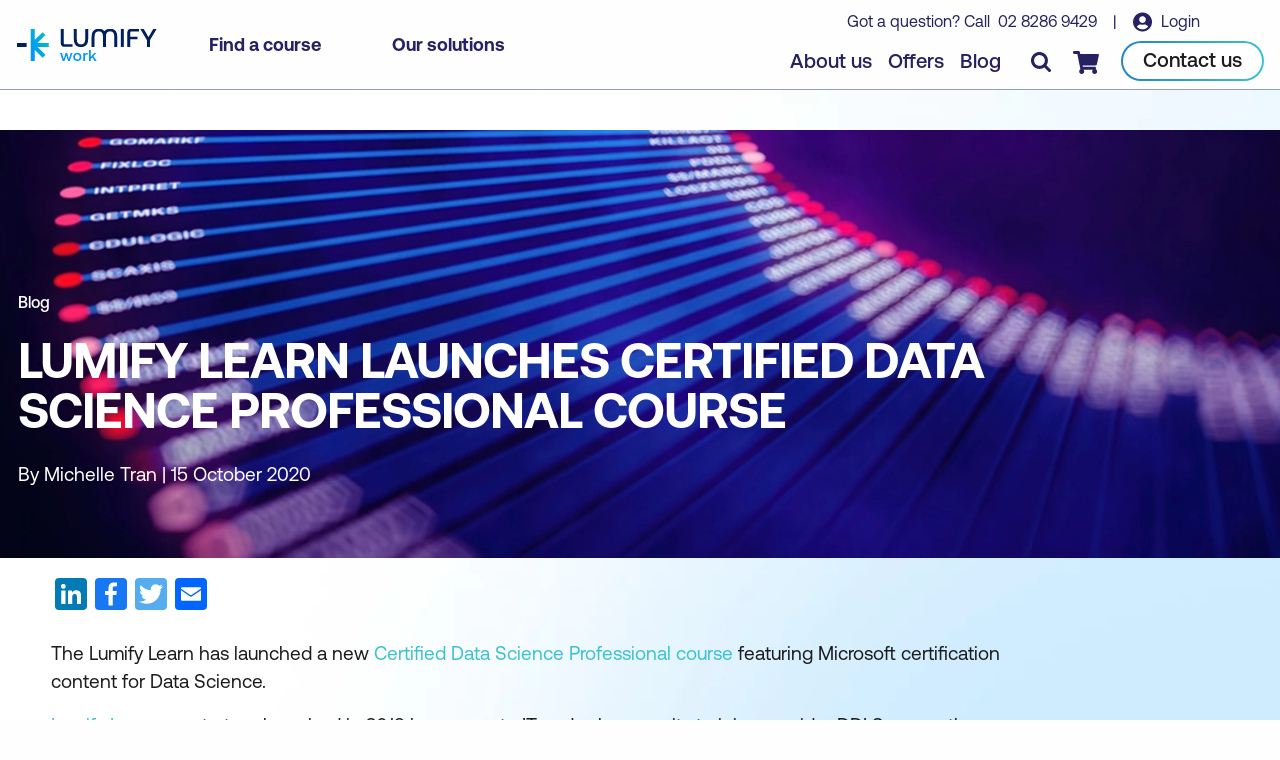

--- FILE ---
content_type: text/html; charset=UTF-8
request_url: https://www.lumifywork.com/en-ph/blog/aiict-launches-certified-data-science-professional-course-featuring-microsoft-content/
body_size: 10735
content:
<!DOCTYPE html><html lang="en-ph"><head><meta charset="utf-8"><meta http-equiv="x-ua-compatible" content="ie=edge"><meta name="viewport" content="width=device-width, initial-scale=1, shrink-to-fit=no"><link rel="icon" href="/favicon.png" type="image/png"><script>(function(){const GOOGLE_TAG_MANAGER = "GTM-P9V66K2";

    (function (w, d, s, l, i) {
      w[l] = w[l] || [];
      w[l].push({ "gtm.start": new Date().getTime(), event: "gtm.js" });
      var f = d.getElementsByTagName(s)[0],
        j = d.createElement(s),
        dl = l != "dataLayer" ? "&l=" + l : "";
      j.async = true;
      j.src = "https://www.googletagmanager.com/gtm.js?id=" + i + dl + "";
      f.parentNode.insertBefore(j, f);
    })(window, document, "script", "dataLayer", GOOGLE_TAG_MANAGER);
  })();</script><script>(function(){const FB_PIXEL = "497074499662063";

      !function(f,b,e,v,n,t,s)
        {if(f.fbq)return;n=f.fbq=function(){n.callMethod?
        n.callMethod.apply(n,arguments):n.queue.push(arguments)};
        if(!f._fbq)f._fbq=n;n.push=n;n.loaded=!0;n.version='2.0';
        n.queue=[];t=b.createElement(e);t.async=!0;
        t.src=v;s=b.getElementsByTagName(e)[0];
        s.parentNode.insertBefore(t,s)}(window,document,'script',
        'https://connect.facebook.net/en_US/fbevents.js');
        fbq('init', FB_PIXEL);
        fbq('track', 'PageView');
    })();</script><title>Lumify Learn launches Certified Data Science Professional course</title><meta name="title" property="og:title" content="Lumify Learn launches Certified Data Science Professional course"><meta name="description" property="og:description" content="The Lumify Learn has launched a new Certified Data Science Professional course featuring Microsoft certification content for Data Science."><meta name="type" property="og:type" content="article"><meta property="og:url" content="https://www.lumifywork.com/en-ph/blog/aiict-launches-certified-data-science-professional-course-featuring-microsoft-content/"><meta name="twitter:card" content="summary"><meta name="twitter:creator" content="Lumify Work"><meta name="twitter:title" content="Lumify Learn launches Certified Data Science Professional course"><meta name="twitter:description" content="The Lumify Learn has launched a new Certified Data Science Professional course featuring Microsoft certification content for Data Science."><meta name="twitter:image" content="https://images.ctfassets.net/82ripq7fjls2/4BHi9JX5wlpsuLxhwv8dqW/0d17c33bf7143c2e8893ccaff0138504/LFY_-__Blog_Banner_-__900_x_313.png"><meta name="image" content="https://images.ctfassets.net/82ripq7fjls2/4BHi9JX5wlpsuLxhwv8dqW/0d17c33bf7143c2e8893ccaff0138504/LFY_-__Blog_Banner_-__900_x_313.png"><meta name="og:image:type" content="image/png"><meta name="og:image:width" content="900"><meta name="og:image:height" content="313"><link rel="alternate" href="https://www.lumifywork.com/en-au/blog/aiict-launches-certified-data-science-professional-course-featuring-microsoft-content/" hreflang="en-au"><link rel="alternate" href="https://www.lumifywork.com/en-ph/blog/aiict-launches-certified-data-science-professional-course-featuring-microsoft-content/" hreflang="en-ph"><link rel="alternate" href="https://www.lumifywork.com/en-nz/blog/aiict-launches-certified-data-science-professional-course-featuring-microsoft-content/" hreflang="en-nz"><link rel="alternate" href="https://www.lumifywork.com/en-au/blog/aiict-launches-certified-data-science-professional-course-featuring-microsoft-content/" hreflang="x-default"><link rel="canonical" href="https://www.lumifywork.com/en-ph/blog/aiict-launches-certified-data-science-professional-course-featuring-microsoft-content/"><link rel="preload" href="/fonts/Aeonik/Aeonik-Regular.otf" as="font" type="font/otf" crossorigin="true"><link rel="preload" as="font" type="font/otf" href="/fonts/Aeonik/Aeonik-Medium.otf" crossorigin="true"><link rel="preload" as="font" type="font/otf" href="/fonts/Aeonik/Aeonik-Bold.otf" crossorigin="true"><link rel="alternate" type="application/rss+xml" title="Lumify Work AU - Blog RSS" href="/en-au/blog-rss.xml"><link rel="alternate" type="application/rss+xml" title="Lumify Work AU - Offers RSS" href="/en-au/offers-rss.xml"><link rel="alternate" type="application/rss+xml" title="Lumify Work AU - Events RSS" href="/en-au/events-rss.xml"><link rel="alternate" type="application/rss+xml" title="Lumify Work NZ - Blog RSS" href="/en-nz/blog-rss.xml"><link rel="alternate" type="application/rss+xml" title="Lumify Work NZ - Offers RSS" href="/en-nz/offers-rss.xml"><link rel="alternate" type="application/rss+xml" title="Lumify Work NZ - Events RSS" href="/en-nz/events-rss.xml"><link rel="alternate" type="application/rss+xml" title="Lumify Work PH - Blog RSS" href="/en-ph/blog-rss.xml"><link rel="alternate" type="application/rss+xml" title="Lumify Work PH - Offers RSS" href="/en-ph/offers-rss.xml"><link rel="alternate" type="application/rss+xml" title="Lumify Work PH - Events RSS" href="/en-ph/events-rss.xml"><link rel="alternate" type="application/rss+xml" title="Lumify Work - RSS" href="/rss.xml"><link rel="sitemap" type="application/xml" href="/sitemap.xml"><link rel="stylesheet" href="/_astro/404.252bf269.css" />
<style>.stickyBanner[data-astro-cid-sbhzcf2y]{position:fixed;left:0;right:0;bottom:0;color:#fff;text-align:center;background-color:#262261;padding:10px 0;box-shadow:1px 1px 10px #0003;z-index:100;// &.darkBlue {// background-color: #262261; //} &.lightBlue {background-color: #2383c6;} &.teal {background-color: #3ec1cf;} &.red {// background-color: #fa004b; background-color: red;} a {color: #fff; text-decoration: underline;}}
</style>
<link rel="stylesheet" href="/_astro/_...slug_.b6251199.css" />
<style>.form__embed[data-astro-cid-5rb2lee4].active .form__wrapper[data-astro-cid-5rb2lee4]{opacity:1}.form__embed[data-astro-cid-5rb2lee4].active .form__expand[data-astro-cid-5rb2lee4]{opacity:0}.form__wrapper[data-astro-cid-5rb2lee4]{height:0;opacity:0;overflow:hidden;transition:height .3s ease-in-out,opacity .3s ease-in-out}.form__expand[data-astro-cid-5rb2lee4]{position:absolute;top:4px;left:0;right:-15px;height:20px;background-size:contain;background-position:center;background-repeat:no-repeat;background-image:url("data:image/svg+xml,%3Csvg xmlns='http://www.w3.org/2000/svg' viewBox='0 0 24 24'%3E%3Cpath fill='%23262261' d='M5.88,7.75l5.21,5a1.32,1.32,0,0,0,1.83,0l5.2-5L20,9.56l-6.17,5.95a2.63,2.63,0,0,1-3.66,0L4,9.56Z' /%3E%3C/svg%3E");background-position:right;transition:opacity .3s ease-in-out}
</style><script type="module" src="/_astro/hoisted.dd014613.js"></script></head><body class="blogPage" data-coursecategory="Business Applications" data-locale="PH"><noscript><iframe src="https://www.googletagmanager.com/ns.html?id=GTM-P9V66K2" height="0" width="0" style="display: none; visibility: hidden" aria-hidden="true"></iframe></noscript><noscript><img height="1" width="1" src="https://www.facebook.com/tr?id=497074499662063&#38;ev=PageView&#38;noscript=1"></noscript><style>astro-island,astro-slot,astro-static-slot{display:contents}</style><script>(()=>{var t=function(n,o,i){let e=async()=>{window.removeEventListener("scroll",e),window.removeEventListener("mousedown",e),window.removeEventListener("mousemove",e),window.removeEventListener("touchstart",e),window.removeEventListener("keydown",e),await(await n())()};window.addEventListener("scroll",e,{once:!0}),window.addEventListener("mousedown",e,{once:!0}),window.addEventListener("mousemove",e,{once:!0}),window.addEventListener("touchstart",e,{once:!0}),window.addEventListener("keydown",e,{once:!0})};(self.Astro||(self.Astro={})).interaction=t;window.dispatchEvent(new Event("astro:interaction"));})();
;(()=>{var b=Object.defineProperty;var f=(a,s,i)=>s in a?b(a,s,{enumerable:!0,configurable:!0,writable:!0,value:i}):a[s]=i;var d=(a,s,i)=>(f(a,typeof s!="symbol"?s+"":s,i),i);var u;{let a={0:t=>m(t),1:t=>i(t),2:t=>new RegExp(t),3:t=>new Date(t),4:t=>new Map(i(t)),5:t=>new Set(i(t)),6:t=>BigInt(t),7:t=>new URL(t),8:t=>new Uint8Array(t),9:t=>new Uint16Array(t),10:t=>new Uint32Array(t)},s=t=>{let[e,r]=t;return e in a?a[e](r):void 0},i=t=>t.map(s),m=t=>typeof t!="object"||t===null?t:Object.fromEntries(Object.entries(t).map(([e,r])=>[e,s(r)]));customElements.get("astro-island")||customElements.define("astro-island",(u=class extends HTMLElement{constructor(){super(...arguments);d(this,"Component");d(this,"hydrator");d(this,"hydrate",async()=>{var l;if(!this.hydrator||!this.isConnected)return;let e=(l=this.parentElement)==null?void 0:l.closest("astro-island[ssr]");if(e){e.addEventListener("astro:hydrate",this.hydrate,{once:!0});return}let r=this.querySelectorAll("astro-slot"),c={},h=this.querySelectorAll("template[data-astro-template]");for(let n of h){let o=n.closest(this.tagName);o!=null&&o.isSameNode(this)&&(c[n.getAttribute("data-astro-template")||"default"]=n.innerHTML,n.remove())}for(let n of r){let o=n.closest(this.tagName);o!=null&&o.isSameNode(this)&&(c[n.getAttribute("name")||"default"]=n.innerHTML)}let p;try{p=this.hasAttribute("props")?m(JSON.parse(this.getAttribute("props"))):{}}catch(n){let o=this.getAttribute("component-url")||"<unknown>",y=this.getAttribute("component-export");throw y&&(o+=` (export ${y})`),console.error(`[hydrate] Error parsing props for component ${o}`,this.getAttribute("props"),n),n}await this.hydrator(this)(this.Component,p,c,{client:this.getAttribute("client")}),this.removeAttribute("ssr"),this.dispatchEvent(new CustomEvent("astro:hydrate"))});d(this,"unmount",()=>{this.isConnected||this.dispatchEvent(new CustomEvent("astro:unmount"))})}disconnectedCallback(){document.removeEventListener("astro:after-swap",this.unmount),document.addEventListener("astro:after-swap",this.unmount,{once:!0})}connectedCallback(){!this.hasAttribute("await-children")||this.firstChild?this.childrenConnectedCallback():new MutationObserver((e,r)=>{r.disconnect(),setTimeout(()=>this.childrenConnectedCallback(),0)}).observe(this,{childList:!0})}async childrenConnectedCallback(){let e=this.getAttribute("before-hydration-url");e&&await import(e),this.start()}start(){let e=JSON.parse(this.getAttribute("opts")),r=this.getAttribute("client");if(Astro[r]===void 0){window.addEventListener(`astro:${r}`,()=>this.start(),{once:!0});return}Astro[r](async()=>{let c=this.getAttribute("renderer-url"),[h,{default:p}]=await Promise.all([import(this.getAttribute("component-url")),c?import(c):()=>()=>{}]),l=this.getAttribute("component-export")||"default";if(!l.includes("."))this.Component=h[l];else{this.Component=h;for(let n of l.split("."))this.Component=this.Component[n]}return this.hydrator=p,this.hydrate},e,this)}attributeChangedCallback(){this.hydrate()}},d(u,"observedAttributes",["props"]),u))}})();</script><astro-island uid="1m25Su" prefix="r1" component-url="/_astro/ReactLocaleBanner.84b443e1.js" component-export="default" renderer-url="/_astro/client.8cfd7b4d.js" props="{&quot;siteLocale&quot;:[0,&quot;en-ph&quot;]}" ssr="" client="interaction" opts="{&quot;name&quot;:&quot;ReactLocaleBanner&quot;,&quot;value&quot;:true}"></astro-island><header class=""><div class="header__inner"><div class="header__primary"><div class="header__logo"><a href="/en-ph/" class="header__logoLink"><img src="/img/Lumify_Work_Logo.svg" alt="Lumify Work logo" width="173" height="41" class="header__logoImg" data-version="light" loading="eager"><img src="/img/Lumify_Work_Logo_blue.svg" alt="Lumify Work logo" width="173" height="41" class="header__logoImg" data-version="dark" loading="eager"><span class="show-for-sr">homepage</span></a></div><div class="header__nav show-for-large"><ul class="menu"><li class="menu__item"><button class="menu__link">Find a course</button><div class="mainMenuPanel"><div class="searchBarContainer"><div class="searchBar"><form action="/en-ph/search/"><input type="text" name="s" placeholder="Course search..."><input type="hidden" name="f" value="Courses"><button class="searchBtn"><span class="show-for-sr">search</span></button></form></div></div><div class="grid-container"><div class="grid-x grid-margin-x"><div class="cell large-4"><div class="sideMenu">The leading provider of information and communications technology training in Australasia.<ul class="menu"><li class="menu__item"><a href="/en-ph/courses/microsoft-courses/" class="menu__link">Microsoft courses</a></li><li class="menu__item"><a href="/en-ph/courses/aws-courses/" class="menu__link">AWS courses</a></li><li class="menu__item"><a href="/en-ph/courses/isc2-courses/" class="menu__link">ISC2 courses</a></li><li class="menu__item"><a href="/en-ph/courses/cisco-courses/" class="menu__link">Cisco courses</a></li><li class="menu__item"><a href="/en-ph/courses/itil-courses/" class="menu__link">ITIL courses</a></li><li class="menu__item"><a href="/en-ph/courses-by-brand/" class="menu__link">Browse courses by brand</a></li></ul></div></div><div class="cell large-8"><div class="mainMenu__title">Categories</div><div class="mainMenu"><ul class="menu"><li class="menu__item "><a href="/en-ph/agile-and-scrum-courses/" class="menu__link ">Agile and Scrum</a></li><li class="menu__item "><a href="/en-ph/ai-and-machine-learning-courses/" class="menu__link ">AI and Machine Learning</a></li><li class="menu__item "><a href="/en-ph/application-and-web-development-courses/" class="menu__link ">Application and Web Development</a></li><li class="menu__item "><a href="/en-ph/business-analysis-and-architecture-courses/" class="menu__link ">Business Analysis and Architecture</a></li><li class="menu__item "><a href="/en-ph/business-applications-courses/" class="menu__link ">Business Applications</a></li><li class="menu__item "><a href="/en-ph/cloud-computing-and-virtualisation-courses/" class="menu__link ">Cloud Computing and Virtualisation</a></li><li class="menu__item "><a href="/en-ph/cybersecurity-courses/" class="menu__link ">Cyber Security</a></li><li class="menu__item "><a href="/en-ph/data-and-analytics-courses/" class="menu__link ">Data and Analytics</a></li><li class="menu__item "><a href="/en-ph/end-user-applications-courses/" class="menu__link ">End User Applications</a></li><li class="menu__item "><a href="/en-ph/it-infrastructure-and-networks-courses/" class="menu__link ">IT Infrastructure and Networks</a></li><li class="menu__item "><a href="/en-ph/it-service-management-and-devops-courses/" class="menu__link ">IT Service Management and DevOps</a></li><li class="menu__item "><a href="/en-ph/professional-development-courses/" class="menu__link ">Professional Development</a></li><li class="menu__item "><a href="/en-ph/project-and-programme-management-courses/" class="menu__link ">Project and Programme Management</a></li></ul></div></div></div></div><div class="footerMenu"><div class="grid-container"><div class="grid-x grid-margin-x"><div class="cell"><ul class="menu"><li class="menu__item"><a href="/en-ph/schedules/" class="menu__link">View our course schedule</a></li><li class="menu__item"><a href="/en-ph/certifications/" class="menu__link">View all certifications</a></li><li class="menu__item"><a href="/en-ph/courses/" class="menu__link">View all courses</a></li></ul></div></div></div></div></div></li><li class="menu__item"><button class="menu__link">Our solutions</button><div class="mainMenuPanel"><div class="grid-container"><div class="grid-x grid-margin-x"><div class="cell large-4"><div class="sideMenu">Build a future-ready workforce with our training solutions.<ul class="menu"></ul></div></div><div class="cell large-8"><div class="mainMenu__title">Categories</div><div class="mainMenu"><ul class="menu"><li class="menu__item spacer"><a href="/en-ph/custom-training-solutions/" class="menu__link bold">Custom Training Solutions</a><p>Training programs designed for your unique learning needs.</p></li><li class="menu__item spacer"><a href="/en-ph/services/lumify-anywhere/" class="menu__link bold">Lumify Anywhere</a><p>Flexible delivery modalities to suit your every need.</p></li><li class="menu__item spacer"><a href="/en-ph/services/channel-partner-program/" class="menu__link bold">Channel Partner Program</a><p>Resell Lumify products and add value to your clients.</p></li><li class="menu__item spacer"><a href="/en-ph/custom-training-solutions/lms/" class="menu__link bold">Learning Management System</a><p>A powerful platform to elevate your training programs</p></li></ul></div></div></div></div><div class="footerMenu"><div class="grid-container"><div class="grid-x grid-margin-x"><div class="cell"><ul class="menu"><li class="menu__item"><a href="/en-ph/events/" class="menu__link">View our upcoming events</a></li><li class="menu__item"><a href="/en-ph/services/room-hire/" class="menu__link">Room hire</a></li><li class="menu__item"><a href="/en-ph/services/" class="menu__link">View all services and solutions</a></li></ul></div></div></div></div></div></li></ul></div></div><div class="header__secondary"><div class="header__message show-for-large"><span>
Got a question? Call&nbsp;
<a href="tel:+630282869429" class="header__call">02 8286 9429</a></span>
&nbsp; &nbsp;|&nbsp; &nbsp;
<a href="//my.ddls.com.au/" class="header__login" target="_blank" rel="noopener noreferrer">
Login
</a></div><div class="header__links"><ul class="menu show-for-large"><li class="menu__item"><a href="/en-ph/about-us/" class="menu__link">About us</a></li><li class="menu__item"><a href="/en-ph/offers/" class="menu__link">Offers</a></li><li class="menu__item"><a href="/en-ph/blog/" class="menu__link">Blog</a></li></ul><a href="/en-ph/contact-us/" class="header__callBtn hide-for-large"><span class="show-for-sr">Contact us</span></a><button class="header__searchBtn" aria-label="Toggle search"></button><a href="/en-ph/checkout/" class="header__cartBtn"><span class="show-for-sr">Checkout</span><span class="header__cartBadge" style="display: none"></span></a><a href="/en-ph/contact-us/" class="button show-for-large"><span class="button__inner">Contact us</span></a><button class="header__menuBtn hide-for-large" aria-label="Toggle menu"></button></div></div></div><form class="searchPanel" action="/en-ph/search/"><div class="grid-container"><div class="grid-x grid-margin-x"><div class="cell"><div class="searchBar"><input type="text" name="s" class="search__input" placeholder="I am looking for..."><button class="searchBtn"><span class="show-for-sr">search</span></button></div><div class="text-center"><label class="search__facet"><input type="checkbox" name="f" value="Courses"><span class="search__facetLabel">Courses</span></label><label class="search__facet"><input type="checkbox" name="f" value="Offers"><span class="search__facetLabel">Offers</span></label><label class="search__facet"><input type="checkbox" name="f" value="Events"><span class="search__facetLabel">Events</span></label><label class="search__facet"><input type="checkbox" name="f" value="Certifications"><span class="search__facetLabel">Certifications</span></label><label class="search__facet"><input type="checkbox" name="f" value="Blog"><span class="search__facetLabel">Blog</span></label></div></div></div></div></form></header><div class="mobileMenuPanel"><div class="grid-container"><div class="grid-x grid-margin-x"><div class="cell"><div class="menu__wrapper"><div class="scrollable-container"><div><strong>Main menu</strong></div><ul class="menu"><li class="menu__item"><strong>Find a course</strong></li><li class="menu__item"><ul class="menu"><li class="menu__item"><button class="back"><strong>Back to main menu</strong></button></li><li class="menu__item"><strong>Find a course</strong></li><li class="menu__item"><a href="/en-ph/agile-and-scrum-courses/" class="menu__link">Agile and Scrum</a></li><li class="menu__item"><a href="/en-ph/ai-and-machine-learning-courses/" class="menu__link">AI and Machine Learning</a></li><li class="menu__item"><a href="/en-ph/application-and-web-development-courses/" class="menu__link">Application and Web Development</a></li><li class="menu__item"><a href="/en-ph/business-analysis-and-architecture-courses/" class="menu__link">Business Analysis and Architecture</a></li><li class="menu__item"><a href="/en-ph/business-applications-courses/" class="menu__link">Business Applications</a></li><li class="menu__item"><a href="/en-ph/cloud-computing-and-virtualisation-courses/" class="menu__link">Cloud Computing and Virtualisation</a></li><li class="menu__item"><a href="/en-ph/cybersecurity-courses/" class="menu__link">Cyber Security</a></li><li class="menu__item"><a href="/en-ph/data-and-analytics-courses/" class="menu__link">Data and Analytics</a></li><li class="menu__item"><a href="/en-ph/end-user-applications-courses/" class="menu__link">End User Applications</a></li><li class="menu__item"><a href="/en-ph/it-infrastructure-and-networks-courses/" class="menu__link">IT Infrastructure and Networks</a></li><li class="menu__item"><a href="/en-ph/it-service-management-and-devops-courses/" class="menu__link">IT Service Management and DevOps</a></li><li class="menu__item"><a href="/en-ph/professional-development-courses/" class="menu__link">Professional Development</a></li><li class="menu__item"><a href="/en-ph/project-and-programme-management-courses/" class="menu__link">Project and Programme Management</a></li><li class="menu__item"><a href="/en-ph/courses/" class="menu__link">View all courses</a></li></ul><button class="menu__link">Course categories</button></li><li class="menu__item"><a href="/en-ph/schedules/" class="menu__link">Schedules</a></li><li class="menu__item"><a href="/en-ph/certifications/" class="menu__link">Certifications</a></li></ul><ul class="menu"><li class="menu__item"><strong>Our solutions</strong></li><li class="menu__item"><ul class="menu"><li class="menu__item"><button class="back"><strong>Back to main menu</strong></button></li><li class="menu__item"><strong>Our solutions</strong></li><li class="menu__item"><a href="/en-ph/custom-training-solutions/" class="menu__link">Custom Training Solutions</a></li><li class="menu__item"><a href="/en-ph/services/channel-partner-program/" class="menu__link">Channel Partner Program</a></li><li class="menu__item"><a href="/en-ph/custom-training-solutions/lms/" class="menu__link">Learning Management System</a></li><li class="menu__item"><a href="/en-ph/services/" class="menu__link">View all services and solutions</a></li></ul><button class="menu__link">All solutions</button></li><li class="menu__item"><a href="/en-ph/services/lumify-anywhere/" class="menu__link">Lumify Anywhere</a></li><li class="menu__item"><a href="/en-ph/events/" class="menu__link">Events</a></li></ul><ul class="menu"><li class="menu__item"><a href="/en-ph/about-us/" class="menu__link">About us</a></li><li class="menu__item"><a href="/en-ph/offers/" class="menu__link">Offers</a></li><li class="menu__item"><a href="/en-ph/blog/" class="menu__link">Blog</a></li><li class="menu__item"><a href="/en-ph/contact-us/" class="menu__link">Campus locations</a></li></ul><ul class="menu"><li class="menu__item"><a href="https://my.ddls.com.au/" class="header__login" target="_blank" rel="noopener noreferrer">
Login
</a></li></ul><div class="menu__footer">
Got a question? <a href="/en-ph/contact-us/" class="">Contact us</a><br>
or call&nbsp;
<a href="tel:+630282869429" class="header__call">+63 02 8286 9429</a></div></div></div></div></div></div><button class="menu__close"><span class="show-for-sr">Close menu</span></button></div><main><section class="hero breadcrumbHero" style="background-color:transparent"><link rel="preload" as="image" imagesrcset="https://images.ctfassets.net/82ripq7fjls2/3y4ML2O0tztBtcRaia6irt/0a126bcfabc82c161ba121028557dc5e/2020_10_ddls-aiict-cdsp-news-announcement-header-banner.jpeg?w=1900&#38;h=500&#38;fit=fill&#38;f=center&#38;q=95&#38;fm=webp 1024px, https://images.ctfassets.net/82ripq7fjls2/3y4ML2O0tztBtcRaia6irt/0a126bcfabc82c161ba121028557dc5e/2020_10_ddls-aiict-cdsp-news-announcement-header-banner.jpeg?w=1024&#38;h=500&#38;fit=fill&#38;f=center&#38;q=95&#38;fm=webp 640px, https://images.ctfassets.net/82ripq7fjls2/3y4ML2O0tztBtcRaia6irt/0a126bcfabc82c161ba121028557dc5e/2020_10_ddls-aiict-cdsp-news-announcement-header-banner.jpeg?w=640&#38;h=500&#38;fit=fill&#38;f=center&#38;q=95&#38;fm=webp" imagesizes="(min-width: 1024px) 1024px, (min-width: 640px) 640px, 100vw"><picture><source srcset="https://images.ctfassets.net/82ripq7fjls2/3y4ML2O0tztBtcRaia6irt/0a126bcfabc82c161ba121028557dc5e/2020_10_ddls-aiict-cdsp-news-announcement-header-banner.jpeg?w=1900&#38;h=500&#38;fit=fill&#38;f=center&#38;q=95&#38;fm=webp" media="(min-width: 1024px)" type="image/webp"><source srcset="https://images.ctfassets.net/82ripq7fjls2/3y4ML2O0tztBtcRaia6irt/0a126bcfabc82c161ba121028557dc5e/2020_10_ddls-aiict-cdsp-news-announcement-header-banner.jpeg?w=1024&#38;h=500&#38;fit=fill&#38;f=center&#38;q=95&#38;fm=webp" media="(min-width: 640px)" type="image/webp"><source srcset="https://images.ctfassets.net/82ripq7fjls2/3y4ML2O0tztBtcRaia6irt/0a126bcfabc82c161ba121028557dc5e/2020_10_ddls-aiict-cdsp-news-announcement-header-banner.jpeg?w=640&#38;h=500&#38;fit=fill&#38;f=center&#38;q=95&#38;fm=webp" type="image/webp"><source srcset="https://images.ctfassets.net/82ripq7fjls2/3y4ML2O0tztBtcRaia6irt/0a126bcfabc82c161ba121028557dc5e/2020_10_ddls-aiict-cdsp-news-announcement-header-banner.jpeg?w=1900&#38;h=500&#38;fit=fill&#38;f=center&#38;q=95&#38;fm=jpg" media="(min-width: 1024px)" type="image/jpeg"><source srcset="https://images.ctfassets.net/82ripq7fjls2/3y4ML2O0tztBtcRaia6irt/0a126bcfabc82c161ba121028557dc5e/2020_10_ddls-aiict-cdsp-news-announcement-header-banner.jpeg?w=1024&#38;h=500&#38;fit=fill&#38;f=center&#38;q=95&#38;fm=jpg" media="(min-width: 640px)" type="image/jpeg"><source srcset="https://images.ctfassets.net/82ripq7fjls2/3y4ML2O0tztBtcRaia6irt/0a126bcfabc82c161ba121028557dc5e/2020_10_ddls-aiict-cdsp-news-announcement-header-banner.jpeg?w=640&#38;h=500&#38;fit=fill&#38;f=center&#38;q=95&#38;fm=jpg" type="image/jpeg"><img src="[data-uri]" data-src="https://images.ctfassets.net/82ripq7fjls2/3y4ML2O0tztBtcRaia6irt/0a126bcfabc82c161ba121028557dc5e/2020_10_ddls-aiict-cdsp-news-announcement-header-banner.jpeg?w=1900&#38;h=500&#38;fit=fill&#38;f=center&#38;q=95&#38;fm=jpg" class="responsiveBG" alt="ddls aiict cdsp news announcement header banner" loading="eager"></picture><div class="grid-container"><div class="grid-x grid-margin-x"><div class="cell"><div class="hero__img"><div class="hero__shade"></div><div class="hero__content"><script type="application/ld+json">{"@context":"https://schema.org","@type":"BreadcrumbList","itemListElement":[{"@type":"ListItem","position":1,"item":{"@id":"https://www.lumifywork.com/en-ph/blog/","name":"Blog"}}]}</script><ul class="breadcrumb"><li class="breadcrumb__item"><a href="/en-ph/blog/" class="breadcrumb__link">Blog</a></li></ul><h1 class="hero__title">Lumify Learn launches Certified Data Science Professional course </h1><div class="hero__copy">By Michelle Tran  |  15 October 2020</div></div></div></div></div></div></section><section><div class="grid-container"><div class="pageWidth"><div class="columns"><div class=""><div class="content"><astro-island uid="ZBbVEK" prefix="r2" component-url="/_astro/ReactShareIcons.9e26a604.js" component-export="default" renderer-url="/_astro/client.8cfd7b4d.js" props="{&quot;title&quot;:[0,&quot;Lumify Learn launches Certified Data Science Professional course&quot;],&quot;tags&quot;:[1,[]]}" ssr="" client="interaction" opts="{&quot;name&quot;:&quot;ReactShareIcons&quot;,&quot;value&quot;:true}" await-children=""><div class="social__list"><button aria-label="linkedin" class="react-share__ShareButton linkedin" style="background-color:transparent;border:none;padding:0;font:inherit;color:inherit;cursor:pointer"><span class="social__icon" style="background-color:rgb(0, 123, 181)"><svg focusable="false" xmlns="http://www.w3.org/2000/svg" viewBox="0 0 32 32"><path fill="#fff" d="M6.227 12.61h4.19v13.48h-4.19V12.61zm2.095-6.7a2.43 2.43 0 0 1 0 4.86c-1.344 0-2.428-1.09-2.428-2.43s1.084-2.43 2.428-2.43m4.72 6.7h4.02v1.84h.058c.56-1.058 1.927-2.176 3.965-2.176 4.238 0 5.02 2.792 5.02 6.42v7.395h-4.183v-6.56c0-1.564-.03-3.574-2.178-3.574-2.18 0-2.514 1.7-2.514 3.46v6.668h-4.187V12.61z"></path></svg></span><span class="show-for-sr">LinkedIn</span></button><button aria-label="facebook" class="react-share__ShareButton facebook" style="background-color:transparent;border:none;padding:0;font:inherit;color:inherit;cursor:pointer"><span class="social__icon" style="background-color:rgb(24, 119, 242)"><svg focusable="false" xmlns="http://www.w3.org/2000/svg" viewBox="0 0 32 32"><path fill="#fff" d="M17.78 27.5V17.008h3.522l.527-4.09h-4.05v-2.61c0-1.182.33-1.99 2.023-1.99h2.166V4.66c-.375-.05-1.66-.16-3.155-.16-3.123 0-5.26 1.905-5.26 5.405v3.016h-3.53v4.09h3.53V27.5h4.223z"></path></svg></span><span class="show-for-sr">Facebook</span></button><button aria-label="twitter" class="react-share__ShareButton twitter" style="background-color:transparent;border:none;padding:0;font:inherit;color:inherit;cursor:pointer"><span class="social__icon" style="background-color:rgb(85, 172, 238)"><svg focusable="false" xmlns="http://www.w3.org/2000/svg" viewBox="0 0 32 32"><path fill="#fff" d="M28 8.557a9.913 9.913 0 0 1-2.828.775 4.93 4.93 0 0 0 2.166-2.725 9.738 9.738 0 0 1-3.13 1.194 4.92 4.92 0 0 0-3.593-1.55 4.924 4.924 0 0 0-4.794 6.049c-4.09-.21-7.72-2.17-10.15-5.15a4.942 4.942 0 0 0-.665 2.477c0 1.71.87 3.214 2.19 4.1a4.968 4.968 0 0 1-2.23-.616v.06c0 2.39 1.7 4.38 3.952 4.83-.414.115-.85.174-1.297.174-.318 0-.626-.03-.928-.086a4.935 4.935 0 0 0 4.6 3.42 9.893 9.893 0 0 1-6.114 2.107c-.398 0-.79-.023-1.175-.068a13.953 13.953 0 0 0 7.55 2.213c9.056 0 14.01-7.507 14.01-14.013 0-.213-.005-.426-.015-.637.96-.695 1.795-1.56 2.455-2.55z"></path></svg></span><span class="show-for-sr">Twitter</span></button><button title="Lumify Learn launches Certified Data Science Professional course" aria-label="email" class="react-share__ShareButton email" style="background-color:transparent;border:none;padding:0;font:inherit;color:inherit;cursor:pointer"><span class="social__icon" style="background-color:rgb(1, 102, 255)"><svg focusable="false" xmlns="http://www.w3.org/2000/svg" viewBox="0 0 32 32"><path fill="#fff" d="M26 21.25v-9s-9.1 6.35-9.984 6.68C15.144 18.616 6 12.25 6 12.25v9c0 1.25.266 1.5 1.5 1.5h17c1.266 0 1.5-.22 1.5-1.5zm-.015-10.765c0-.91-.265-1.235-1.485-1.235h-17c-1.255 0-1.5.39-1.5 1.3l.015.14s9.035 6.22 10 6.56c1.02-.395 9.985-6.7 9.985-6.7l-.015-.065z"></path></svg></span><span class="show-for-sr">Email</span></button></div></astro-island><p>The Lumify Learn has launched a new <a href="//lumifylearn.com/courses/certified-data-science-professional/" class="" target="_blank" rel="noopener noreferrer">Certified Data Science Professional course</a> featuring Microsoft certification content for Data Science.</p><p><a href="//lumifylearn.com/" class="" target="_blank" rel="noopener noreferrer">Lumify Learn</a> – a start-up launched in 2019 by corporate IT and cybersecurity training provider DDLS – says the course is designed specifically for aspiring machine learning and data science professionals and takes individuals with zero industry experience, to job-ready analysts in just six months.</p><p>“Lumify Learn always aims to provide the most contemporary, relevant and future-focused skills for students to succeed – and Data Science is an area that is experiencing remarkable growth,” said Jon Lang, CEO of DDLS.</p><p>“The flexibility of the Certified Data Science Professional course structure is a key element in meeting the skyrocketing demand in the field – we need data scientists right now, and this new course enables an individual to start whenever they are ready, and enter into a well-paying role in just six months.”</p><p>Data science is one of the key emerging occupations expected to see significant growth in the next few years, according to the National Skills Commission, and between 2015 and 2019, the occupation experienced a growth rate of 492%, with data scientists in Australia currently reporting a median salary of $92k.</p><p>Lumify Learn says the Certified Data Science Professional course prepares individuals for a role as a junior data scientist, and through its unique Industry Partner Program, connects recent graduates with leading employers to help them secure a front-line role, while simultaneously tackling skills shortages in the field.</p><p>The course incorporates four globally recognised Microsoft Certifications, which focus on the fundamentals of data, artificial intelligence (AI), Microsoft Azure, and advancing to the Microsoft Certified – Azure Data Scientist Associate certification.</p><p>“We are pleased about the launch of this new data science offering, especially in such a high-demand area. By combining Microsoft’s certifications, with Lumify Learn’s course delivery and flexible study options, this course will enable the next round of job-ready data scientists for the Australian market,” said Geoff Hirsch, Senior Director of Microsoft’s Learning Partner Channel.</p><p>Some of the course’s key learning outcomes include:</p><ul><li><p>Learning about the data science process and the role of the data scientist</p></li><li><p>Understanding the fundamentals of database and artificial intelligence concepts in a cloud environment, and specifically in Azure</p></li><li><p>Gaining the skills in driving automation across the entire data science process</p></li><li><p>Gaining knowledge of the machine learning pipeline from beginning to end, including the management and monitoring of machine learning models</p></li><li><p>Students can also access learning material on key technologies which are critical to data science such as SQL, Python and R.</p></li></ul><p>And the course gives students access to unique hands-on labs powered by CloudSwyft, which enable them to develop their real-world skills in a live environment, ensuring they are job-ready on course completion.  </p><p>“CloudSwyft is highly passionate about supporting the adoption of future-ready skills across Australia. Our Hands-on Labs integration allows learners to gain practical technology experience through real world applications in live, cloud-based environments, ensuring they are ready for the exciting next step in their technology careers. We are thrilled to partner with Lumify Work, Lumify Learn and Microsoft on the Data Science Professional Course” said Dann Angelo De Guzman, Founder and CEO of CloudSwyft.</p><p>The new course utilises multi-platform learning environments including video content, quizzes, live labs, expert led webinars, live chat, networking opportunities and online mentorship from industry experts who guide students through course material.</p><p>To download the full Certified Data Science Professional course guide <a href="//lumifylearn.com/courses/certified-data-science-professional/" class="" target="_blank" rel="noopener noreferrer"><b>click here</b></a>. </p><p><b>References:</b> <a href="//www.itwire.com/business-it-news/data/aiict-launches-certified-data-science-professional-course-featuring-microsoft-content.html" class="" target="_blank" rel="noopener noreferrer"><i>https://www.itwire.com/business-it-news/data/aiict-launches-certified-data-science-professional-course-featuring-microsoft-content.html</i></a><i> </i></p></div></div></div></div></div></section></main><section class="flush subscribeBanner" style="background-color:#fff;color:#333;padding-bottom:0"><div class="grid-container"><div class="grid-x grid-margin-x"><div class="cell"><div class="banner__content"><div class="right_panel"><div class="wrapper"><div class="content"><p class="subscribe">Subscribe</p><div class="banner__title">Stay informed</div><div class="banner__copy">Sign up to Lumify Work updates to get up-to-the-minute insights, intel and news from the front line of tech.</div></div><div class="banner__form"><div class="d365__form form" data-form-id="da02c422-f0ce-ee11-9079-000d3ae1a471" data-form-api-url="https://public-oce.mkt.dynamics.com/api/v1.0/orgs/6dbb0a2f-63ac-4033-af10-6d67e301620e/landingpageforms" data-cached-form-url="https://assets-oce.mkt.dynamics.com/6dbb0a2f-63ac-4033-af10-6d67e301620e/digitalassets/forms/da02c422-f0ce-ee11-9079-000d3ae1a471" data-form-type=""></div></div></div></div><div class="left_image"><img src="/img/portrait-of-happy-businessman-smiling.webp" alt="" width="428" height="642" loading="lazy" decoding="async"></div></div></div></div></div></section><footer><div class="top_vector"><img src="/img/footer_top_vector1.svg" alt="" width="1440" height="144" loading="lazy"></div><div class="footer__body"><div class="grid-container"><div class="grid-x grid-margin-x"><div class="cell large-4 footer__intro"><div class="grid-x grid-margin-x"><div class="cell logo"><img src="/_astro/Lumify_Work_Logo.53a0f000_Z3X0dM.svg" alt="Lumify Work logo" width="173" height="41" loading="lazy" decoding="async"></div><div class="cell locale"><script>(()=>{var e=async t=>{await(await t())()};(self.Astro||(self.Astro={})).only=e;window.dispatchEvent(new Event("astro:only"));})();</script><astro-island uid="24uFBU" component-url="/_astro/ReactLocaleSelector.b94a84b1.js" component-export="default" renderer-url="/_astro/client.8cfd7b4d.js" props="{&quot;locale&quot;:[0,&quot;en-ph&quot;]}" ssr="" client="only" opts="{&quot;name&quot;:&quot;ReactLocaleSelector&quot;,&quot;value&quot;:&quot;react&quot;}"></astro-island></div></div><div class="description">
Transform your team through best-in-class, vendor-certified IT and
            process training, delivered in classroom and online by our
            award-winning trainers.
</div><div class="footer__social"><ul class="menu--horizontal"><li class="menu__item"><a href="https://www.linkedin.com/company/lumify-work-ph/" class="menu__link" target="_blank" rel="noopener noreferrer"><img src="/_astro/LinkedinLogo.01e30b8c_Z6bVOe.svg" alt="LinkedIn" width="24" height="25" loading="lazy" decoding="async"><span class="show-for-sr">LinkedIn</span></a></li><li class="menu__item"><a href="https://www.facebook.com/LumifyWorkPh/" class="menu__link" target="_blank" rel="noopener noreferrer"><img src="/_astro/FacebookLogo.c1dbbfc8_1R1GP1.svg" alt="Facebook" width="24" height="25" loading="lazy" decoding="async"><span class="show-for-sr">Facebook</span></a></li><li class="menu__item"><a href="https://twitter.com/LumifyWorkPH" class="menu__link" target="_blank" rel="noopener noreferrer"><img src="/_astro/TwitterLogo.9e4e99d0_FLNLe.svg" alt="Twitter" width="24" height="25" loading="lazy" decoding="async"><span class="show-for-sr">Twitter</span></a></li></ul></div></div><div class="cell large-auto"><div class="grid-x grid-margin-x"><div class="cell auto large-6 footer__links footer__quickLinks"><div class="footer__menuHeader">Quick links</div><ul class="menu"><li class="menu__item"><a href="/en-ph/courses/" class="menu__link">Courses</a></li><li class="menu__item"><a href="/en-ph/services/" class="menu__link">Solutions</a></li><li class="menu__item"><a href="/en-ph/about-us/" class="menu__link">About us</a></li><li class="menu__item"><a href="/en-ph/offers/" class="menu__link">Offers</a></li><li class="menu__item"><a href="/en-ph/about-us/careers/" class="menu__link">Careers</a></li><li class="menu__item"><a href="/en-ph/schedules/" class="menu__link">Schedules</a></li><li class="menu__item"><a href="/en-ph/certifications/" class="menu__link">Certifications</a></li><li class="menu__item"><a href="/en-ph/events/" class="menu__link">Events</a></li><li class="menu__item"><a href="/en-ph/blog/" class="menu__link">Blog</a></li><li class="menu__item"><a href="//lumifylearn.com" class="menu__link" target="_blank" rel="noopener noreferrer">Accredited Learning</a></li></ul></div><div class="cell auto footer__links footer__locations"><div class="footer__menuHeader">Locations</div><ul class="menu"><li class="menu__item"><a href="/en-ph/contact-us/lumify-manila/" class="menu__link">Manila</a></li><li class="menu__item"><a href="/en-ph/contact-us/lumify-sydney/" class="menu__link">Sydney</a></li><li class="menu__item"><a href="/en-ph/contact-us/lumify-melbourne/" class="menu__link">Melbourne</a></li><li class="menu__item"><a href="/en-ph/contact-us/lumify-brisbane/" class="menu__link">Brisbane</a></li><li class="menu__item"><a href="/en-ph/contact-us/lumify-perth/" class="menu__link">Perth</a></li><li class="menu__item"><a href="/en-ph/contact-us/lumify-canberra/" class="menu__link">Canberra</a></li><li class="menu__item"><a href="/en-ph/contact-us/lumify-adelaide/" class="menu__link">Adelaide</a></li><li class="menu__item"><a href="/en-ph/contact-us/auckland/" class="menu__link">Auckland</a></li><li class="menu__item"><a href="/en-ph/contact-us/wellington/" class="menu__link">Wellington</a></li><li class="menu__item"><a href="/en-ph/contact-us/christchurch/" class="menu__link">Christchurch</a></li></ul></div></div><div class="grid-x grid-margin-x hide-for-large"><div class="cell footer__links footer__locations"><div class="footer__menuHeader">Legals</div><ul class="menu"><li class="menu__item"><a href="/en-ph/policies-and-procedures/privacy-policy/" class="menu__link">Privacy Policy</a></li><li class="menu__item"><a href="/en-ph/policies-and-procedures/terms-of-use/" class="menu__link">Terms of Use</a></li><li class="menu__item"><a href="/en-ph/policies-and-procedures/personal-information-rights/" class="menu__link">GDPR</a></li><li class="menu__item"><a href="/en-ph/policies-and-procedures/trademark-acknowledgement/" class="menu__link">Trademark</a></li><li class="menu__item"><a href="/en-ph/sitemap/" class="menu__link">Sitemap</a></li></ul></div></div><div class="grid-x grid-margin-x footer__contact"><div class="cell medium-6 footer__contactItem"><div class="footer__contactImg"><img src="/_astro/PaperPlane.5fef130d_1byndx.svg" alt="paper plane" width="32" height="33" loading="lazy" decoding="async"></div><div class="footer__contactDetails"><div class="footer__contactHeading">Get in touch</div><a href="mailto:ph.training@lumifywork.com">ph.training@lumifywork.com</a></div></div><div class="cell medium-6 footer__contactItem"><div class="footer__contactImg"><img src="/_astro/PhoneCall.70b38a10_128PLQ.svg" alt="ringing phone" width="32" height="33" loading="lazy" decoding="async"></div><div class="footer__contactDetails"><div class="footer__contactHeading">
Speak to a consultant
</div><a href="tel:+630282869429" class="header__call">02 8286 9429</a></div></div></div></div></div><div class="grid-x grid-margin-x align-middle footer__logos"><!-- <div class="cell small-4 large-shrink">
          <Image src={BCorpLogo} alt="B Corporation Logo" />
        </div> --><div class="cell large-auto"><div class="grid-x grid-margin-x footer__brandLogos small-up-2 medium-up-3 large-up-3 xlarge-up-4 align-middle"><div class="cell"><a href="https://lumifygroup.com/" class="footer__brandLink"><img src="/_astro/Lumify.4be040bd_ZYLhBO.webp" alt="Lumify Group" width="500" height="115" loading="lazy" decoding="async"></a></div><div class="cell"><a href="https://lumifylearn.com/" class="footer__brandLink"><img src="/_astro/Lumify Learn.6695ccb1_19jmy9.webp" alt="Lumify Learn" width="500" height="116" loading="lazy" decoding="async"></a></div><div class="cell"><a href="https://lumifypeople.com/" class="footer__brandLink"><img src="/_astro/Lumify People.c202647d_Z19eMDN.webp" alt="Lumify People" width="500" height="127" loading="lazy" decoding="async"></a></div><div class="cell"><a href="https://nexacu.com.au/" class="footer__brandLink"><img src="/_astro/Nexacu.9d541f48_2tcek8.webp" alt="Nexacu" width="500" height="146" loading="lazy" decoding="async"></a></div><div class="cell"><a href="https://www.negotiate.org/" class="footer__brandLink"><img src="/_astro/ENS.aa87daa7_2r6xNf.webp" alt="ENS International" width="500" height="135" loading="lazy" decoding="async"></a></div><div class="cell"><a href="https://www.plainenglishfoundation.com/" class="footer__brandLink"><img src="/_astro/Plain English Foundation.dd97ba09_ZRHpQj.webp" alt="Plain English Foundation" width="550" height="221" loading="lazy" decoding="async"></a></div><div class="cell"><a href="https://edventureco.com/" class="footer__brandLink"><img src="/_astro/EdventureCo.c6934edc_8avSf.webp" alt="Edventure Co" width="500" height="62" loading="lazy" decoding="async"></a></div></div></div></div><div class="grid-x grid-margin-x footer__baseline"><div class="cell large-auto large-order-2 footer__menu show-for-large"><ul class="menu"><li class="menu__item"><a href="/en-ph/policies-and-procedures/privacy-policy/" class="menu__link">Privacy Policy</a></li><li class="menu__item"><a href="/en-ph/policies-and-procedures/terms-of-use/" class="menu__link">Terms of Use</a></li><li class="menu__item"><a href="/en-ph/policies-and-procedures/personal-information-rights/" class="menu__link">GDPR</a></li><li class="menu__item"><a href="/en-ph/policies-and-procedures/trademark-acknowledgement/" class="menu__link">Trademark</a></li><li class="menu__item"><a href="/en-ph/sitemap/" class="menu__link">Sitemap</a></li></ul></div><div class="cell large-shrink copyright">
Copyright &copy;2025&nbsp;
DDLS Aboitiz Inc trading as Lumify Work. All rights reserved.
</div></div></div></div></footer><astro-island uid="25IqXl" prefix="r0" component-url="/_astro/LocaleLoader.d47dfc0b.js" component-export="default" renderer-url="/_astro/client.8cfd7b4d.js" props="{&quot;locale&quot;:[0,&quot;fil-PH&quot;]}" ssr="" client="interaction" opts="{&quot;name&quot;:&quot;LocaleLoader&quot;,&quot;value&quot;:true}"></astro-island></body></html>

--- FILE ---
content_type: text/css; charset=UTF-8
request_url: https://www.lumifywork.com/_astro/404.252bf269.css
body_size: 44472
content:
@charset "UTF-8";.react-slidedown{height:0;transition-property:none;transition-duration:.5s;transition-timing-function:ease-in-out}.react-slidedown.transitioning{overflow-y:hidden}.react-slidedown.closed{display:none}[data-simplebar]{position:relative;flex-direction:column;flex-wrap:wrap;justify-content:flex-start;align-content:flex-start;align-items:flex-start}.simplebar-wrapper{overflow:hidden;width:inherit;height:inherit;max-width:inherit;max-height:inherit}.simplebar-mask{direction:inherit;position:absolute;overflow:hidden;padding:0;margin:0;inset:0;width:auto!important;height:auto!important;z-index:0}.simplebar-offset{direction:inherit!important;box-sizing:inherit!important;resize:none!important;position:absolute;inset:0;padding:0;margin:0;-webkit-overflow-scrolling:touch}.simplebar-content-wrapper{direction:inherit;box-sizing:border-box!important;position:relative;display:block;height:100%;width:auto;max-width:100%;max-height:100%;overflow:auto;scrollbar-width:none;-ms-overflow-style:none}.simplebar-content-wrapper::-webkit-scrollbar,.simplebar-hide-scrollbar::-webkit-scrollbar{display:none;width:0;height:0}.simplebar-content:after,.simplebar-content:before{content:" ";display:table}.simplebar-placeholder{max-height:100%;max-width:100%;width:100%;pointer-events:none}.simplebar-height-auto-observer-wrapper{box-sizing:inherit!important;height:100%;width:100%;max-width:1px;position:relative;float:left;max-height:1px;overflow:hidden;z-index:-1;padding:0;margin:0;pointer-events:none;flex-grow:inherit;flex-shrink:0;flex-basis:0}.simplebar-height-auto-observer{box-sizing:inherit;display:block;opacity:0;position:absolute;top:0;left:0;height:1000%;width:1000%;min-height:1px;min-width:1px;overflow:hidden;pointer-events:none;z-index:-1}.simplebar-track{z-index:1;position:absolute;right:0;bottom:0;pointer-events:none;overflow:hidden}[data-simplebar].simplebar-dragging,[data-simplebar].simplebar-dragging .simplebar-content{pointer-events:none;-webkit-touch-callout:none;-webkit-user-select:none;-khtml-user-select:none;-moz-user-select:none;-ms-user-select:none;user-select:none}[data-simplebar].simplebar-dragging .simplebar-track{pointer-events:all}.simplebar-scrollbar{position:absolute;left:0;right:0;min-height:10px}.simplebar-scrollbar:before{position:absolute;content:"";background:#000;border-radius:7px;left:2px;right:2px;opacity:0;transition:opacity .2s .5s linear}.simplebar-scrollbar.simplebar-visible:before{opacity:.5;transition-delay:0s;transition-duration:0s}.simplebar-track.simplebar-vertical{top:0;width:11px}.simplebar-scrollbar:before{inset:2px}.simplebar-track.simplebar-horizontal{left:0;height:11px}.simplebar-track.simplebar-horizontal .simplebar-scrollbar{inset:0 auto 0 0;min-height:0;min-width:10px;width:auto}[data-simplebar-direction=rtl] .simplebar-track.simplebar-vertical{right:auto;left:0}.simplebar-dummy-scrollbar-size{direction:rtl;position:fixed;opacity:0;visibility:hidden;height:500px;width:500px;overflow-y:hidden;overflow-x:scroll;-ms-overflow-style:scrollbar!important}.simplebar-dummy-scrollbar-size>div{width:200%;height:200%;margin:10px 0}.simplebar-hide-scrollbar{position:fixed;left:0;visibility:hidden;overflow-y:scroll;scrollbar-width:none;-ms-overflow-style:none}/*! normalize.css v8.0.0 | MIT License | github.com/necolas/normalize.css */html{line-height:1.15;-webkit-text-size-adjust:100%}body{margin:0}h1{font-size:2em;margin:.67em 0}hr{box-sizing:content-box;height:0;overflow:visible}pre{font-family:monospace,monospace;font-size:1em}a,.notification .notification__stay{background-color:transparent}abbr[title]{border-bottom:0;text-decoration:underline dotted}b,strong{font-weight:bolder}code,kbd,samp{font-family:monospace,monospace;font-size:1em}small{font-size:80%}sub,sup{font-size:75%;line-height:0;position:relative;vertical-align:baseline}sub{bottom:-.25em}sup{top:-.5em}img{border-style:none}button,input,optgroup,select,textarea{font-family:inherit;font-size:100%;line-height:1.15;margin:0}button,input{overflow:visible}button,select{text-transform:none}button,[type=button],[type=reset],[type=submit]{-webkit-appearance:button}button::-moz-focus-inner,[type=button]::-moz-focus-inner,[type=reset]::-moz-focus-inner,[type=submit]::-moz-focus-inner{border-style:none;padding:0}button:-moz-focusring,[type=button]:-moz-focusring,[type=reset]:-moz-focusring,[type=submit]:-moz-focusring{outline:1px dotted ButtonText}fieldset{padding:.35em .75em .625em}legend{box-sizing:border-box;color:inherit;display:table;max-width:100%;padding:0;white-space:normal}progress{vertical-align:baseline}textarea{overflow:auto}[type=checkbox],[type=radio]{box-sizing:border-box;padding:0}[type=number]::-webkit-inner-spin-button,[type=number]::-webkit-outer-spin-button{height:auto}[type=search]{-webkit-appearance:textfield;outline-offset:-2px}[type=search]::-webkit-search-decoration{-webkit-appearance:none}::-webkit-file-upload-button{-webkit-appearance:button;font:inherit}details{display:block}summary{display:list-item}template{display:none}[hidden]{display:none}[data-whatintent=mouse] *,[data-whatintent=mouse] *:focus,[data-whatintent=touch] *,[data-whatintent=touch] *:focus,[data-whatinput=mouse] *,[data-whatinput=mouse] *:focus,[data-whatinput=touch] *,[data-whatinput=touch] *:focus{outline:none}[draggable=false]{-webkit-touch-callout:none;-webkit-user-select:none}.foundation-mq{font-family:"small=0em&medium=40em&large=64em&xlarge=75em&xxlarge=90em"}html{box-sizing:border-box;font-size:100%}*,*:before,*:after{box-sizing:inherit}body{margin:0;padding:0;background:#fefefe;font-family:Aeonik,Helvetica Neue,Helvetica,Roboto,Arial,sans-serif;font-weight:400;line-height:1.5;color:#1c1b1e;-webkit-font-smoothing:antialiased;-moz-osx-font-smoothing:grayscale}img{display:inline-block;vertical-align:middle;max-width:100%;height:auto;-ms-interpolation-mode:bicubic}textarea{height:auto;min-height:50px;border-radius:0}select{box-sizing:border-box;width:100%;border-radius:0}.map_canvas img,.map_canvas embed,.map_canvas object,.mqa-display img,.mqa-display embed,.mqa-display object{max-width:none!important}button{padding:0;appearance:none;border:0;border-radius:0;background:transparent;line-height:1;cursor:auto}[data-whatinput=mouse] button{outline:0}pre{overflow:auto;-webkit-overflow-scrolling:touch}button,input,optgroup,select,textarea{font-family:inherit}.is-visible{display:block!important}.is-hidden{display:none!important}[type=text],[type=password],[type=date],[type=datetime],[type=datetime-local],[type=month],[type=week],[type=email],[type=number],[type=search],[type=tel],[type=time],[type=url],[type=color],textarea{display:block;box-sizing:border-box;width:100%;height:2.4375rem;margin:0 0 1rem;padding:.5rem;border:1px solid #cacaca;border-radius:0;background-color:#fefefe;box-shadow:inset 0 1px 2px #1c1b1e1a;font-family:inherit;font-size:1rem;font-weight:400;line-height:1.5;color:#1c1b1e;transition:box-shadow .5s,border-color .25s ease-in-out;appearance:none}[type=text]:focus,[type=password]:focus,[type=date]:focus,[type=datetime]:focus,[type=datetime-local]:focus,[type=month]:focus,[type=week]:focus,[type=email]:focus,[type=number]:focus,[type=search]:focus,[type=tel]:focus,[type=time]:focus,[type=url]:focus,[type=color]:focus,textarea:focus{outline:none;border:1px solid #8a8a8a;background-color:#fefefe;box-shadow:0 0 5px #cacaca;transition:box-shadow .5s,border-color .25s ease-in-out}textarea{max-width:100%}textarea[rows]{height:auto}input:disabled,input[readonly],textarea:disabled,textarea[readonly]{background-color:#e6e6e6;cursor:not-allowed}[type=submit],[type=button]{appearance:none;border-radius:0}input[type=search]{box-sizing:border-box}::placeholder{color:#cacaca}[type=file],[type=checkbox],[type=radio]{margin:0 0 1rem}[type=checkbox]+label,[type=radio]+label{display:inline-block;vertical-align:baseline;margin-left:.5rem;margin-right:1rem;margin-bottom:0}[type=checkbox]+label[for],[type=radio]+label[for]{cursor:pointer}label>[type=checkbox],label>[type=radio]{margin-right:.5rem}[type=file]{width:100%}label{display:block;margin:0;font-size:.875rem;font-weight:400;line-height:1.8;color:#1c1b1e}label.middle{margin:0 0 1rem;line-height:1.5;padding:.5625rem 0}.help-text{margin-top:-.5rem;font-size:.8125rem;font-style:italic;color:#1c1b1e}.input-group{display:flex;width:100%;margin-bottom:1rem;align-items:stretch}.input-group>:first-child,.input-group>:first-child.input-group-button>*{border-radius:0}.input-group>:last-child,.input-group>:last-child.input-group-button>*{border-radius:0}.input-group-button a,.input-group-button .notification .notification__stay,.notification .input-group-button .notification__stay,.input-group-button input,.input-group-button button,.input-group-button label,.input-group-button,.input-group-field,.input-group-label{margin:0;white-space:nowrap}.input-group-label{padding:0 1rem;border:1px solid #cacaca;background:#e6e6e6;color:#1c1b1e;text-align:center;white-space:nowrap;display:flex;flex:0 0 auto;align-items:center}.input-group-label:first-child{border-right:0}.input-group-label:last-child{border-left:0}.input-group-field{border-radius:0;flex:1 1 0px;min-width:0}.input-group-button{padding-top:0;padding-bottom:0;text-align:center;display:flex;flex:0 0 auto}.input-group-button a,.input-group-button .notification .notification__stay,.notification .input-group-button .notification__stay,.input-group-button input,.input-group-button button,.input-group-button label{align-self:stretch;height:auto;padding-top:0;padding-bottom:0;font-size:1rem}fieldset{margin:0;padding:0;border:0}legend{max-width:100%;margin-bottom:.5rem}.fieldset{margin:1.125rem 0;padding:1.25rem;border:1px solid #cacaca}.fieldset legend{margin:0;margin-left:-.1875rem;padding:0 .1875rem}select{height:2.4375rem;margin:0 0 1rem;padding:.5rem 1.5rem .5rem .5rem;appearance:none;border:1px solid #cacaca;border-radius:0;background-color:#fefefe;font-family:inherit;font-size:1rem;font-weight:400;line-height:1.5;color:#1c1b1e;background-image:url('data:image/svg+xml;utf8,<svg xmlns="http://www.w3.org/2000/svg" version="1.1" width="32" height="24" viewBox="0 0 32 24"><polygon points="0,0 32,0 16,24" style="fill: rgb%28138, 138, 138%29"></polygon></svg>');background-origin:content-box;background-position:right -1rem center;background-repeat:no-repeat;background-size:9px 6px;transition:box-shadow .5s,border-color .25s ease-in-out}@media screen and (min-width: 0�){select{background-image:url([data-uri])}}select:focus{outline:none;border:1px solid #8a8a8a;background-color:#fefefe;box-shadow:0 0 5px #cacaca;transition:box-shadow .5s,border-color .25s ease-in-out}select:disabled{background-color:#e6e6e6;cursor:not-allowed}select::-ms-expand{display:none}select[multiple]{height:auto;background-image:none}select:not([multiple]){padding-top:0;padding-bottom:0}.is-invalid-input:not(:focus){border-color:#cc4b37;background-color:#f9ecea}.is-invalid-input:not(:focus)::placeholder{color:#cc4b37}.is-invalid-label{color:#cc4b37}.form-error{display:none;margin-top:-.5rem;margin-bottom:1rem;font-size:.75rem;font-weight:700;color:#cc4b37}.form-error.is-visible{display:block}div,dl,dt,dd,ul,ol,li,h1,h2,h3,.d365__form h1,.d365__form h2,h4,h5,h6,pre,form,p,blockquote,th,td{margin:0;padding:0}p{margin-bottom:1rem;font-size:inherit;line-height:1.6;text-rendering:optimizeLegibility}em,i{font-style:italic;line-height:inherit}strong,b{font-weight:700;line-height:inherit}small{font-size:80%;line-height:inherit}h1,.h1,h2,.h2,h3,.d365__form h1,.d365__form h2,.h3,h4,.h4,h5,.h5,h6,.h6{font-family:Aeonik,Helvetica Neue,Helvetica,Roboto,Arial,sans-serif;font-style:normal;font-weight:400;color:inherit;text-rendering:optimizeLegibility}h1 small,.h1 small,h2 small,.h2 small,h3 small,.d365__form h1 small,.d365__form h2 small,.h3 small,h4 small,.h4 small,h5 small,.h5 small,h6 small,.h6 small{line-height:0;color:#cacaca}h1,.h1{font-size:1.5rem;line-height:1.4;margin-top:0;margin-bottom:.5rem}h2,.h2{font-size:1.25rem;line-height:1.4;margin-top:0;margin-bottom:.5rem}h3,.d365__form h1,.d365__form h2,.h3{font-size:1.1875rem;line-height:1.4;margin-top:0;margin-bottom:.5rem}h4,.h4{font-size:1.125rem;line-height:1.4;margin-top:0;margin-bottom:.5rem}h5,.h5{font-size:1.0625rem;line-height:1.4;margin-top:0;margin-bottom:.5rem}h6,.h6{font-size:1rem;line-height:1.4;margin-top:0;margin-bottom:.5rem}@media print,screen and (min-width: 40em){h1,.h1{font-size:3rem}h2,.h2{font-size:2.5rem}h3,.d365__form h1,.d365__form h2,.h3{font-size:1.9375rem}h4,.h4{font-size:1.5625rem}h5,.h5{font-size:1.25rem}h6,.h6{font-size:1rem}}a,.notification .notification__stay{line-height:inherit;color:#1779ba;text-decoration:none;cursor:pointer}a:hover,.notification .notification__stay:hover,a:focus,.notification .notification__stay:focus{color:#1468a0}a img,.notification .notification__stay img{border:0}hr{clear:both;max-width:87.5rem;height:0;margin:1.25rem auto;border-top:0;border-right:0;border-bottom:1px solid #cacaca;border-left:0}ul,ol,dl{margin-bottom:1rem;list-style-position:outside;line-height:1.6}li{font-size:inherit}ul{margin-left:1.25rem;list-style-type:disc}ol{margin-left:1.25rem}ul ul,ul ol,ol ul,ol ol{margin-left:1.25rem;margin-bottom:0}dl{margin-bottom:1rem}dl dt{margin-bottom:.3rem;font-weight:700}blockquote{margin:0 0 1rem;padding:.5625rem 1.25rem 0 1.1875rem;border-left:1px solid #cacaca}blockquote,blockquote p{line-height:1.6;color:#8a8a8a}abbr,abbr[title]{border-bottom:1px dotted #1c1b1e;cursor:help;text-decoration:none}figure{margin:0}kbd{margin:0;padding:.125rem .25rem 0;background-color:#e6e6e6;font-family:Consolas,Liberation Mono,Courier,monospace;color:#1c1b1e}.subheader{margin-top:.2rem;margin-bottom:.5rem;font-weight:400;line-height:1.4;color:#8a8a8a}.lead{font-size:125%;line-height:1.6}.stat{font-size:2.5rem;line-height:1}p+.stat{margin-top:-1rem}ul.no-bullet,ol.no-bullet{margin-left:0;list-style:none}.cite-block,cite{display:block;color:#8a8a8a;font-size:.8125rem}.cite-block:before,cite:before{content:"— "}.code-inline,code{border:1px solid #cacaca;background-color:#e6e6e6;font-family:Consolas,Liberation Mono,Courier,monospace;font-weight:400;color:#1c1b1e;display:inline;max-width:100%;word-wrap:break-word;padding:.125rem .3125rem .0625rem}.code-block{border:1px solid #cacaca;background-color:#e6e6e6;font-family:Consolas,Liberation Mono,Courier,monospace;font-weight:400;color:#1c1b1e;display:block;overflow:auto;white-space:pre;padding:1rem;margin-bottom:1.5rem}.text-left{text-align:left}.text-right{text-align:right}.text-center{text-align:center}.text-justify{text-align:justify}@media print,screen and (min-width: 40em){.medium-text-left{text-align:left}.medium-text-right{text-align:right}.medium-text-center{text-align:center}.medium-text-justify{text-align:justify}}@media print,screen and (min-width: 64em){.large-text-left{text-align:left}.large-text-right{text-align:right}.large-text-center{text-align:center}.large-text-justify{text-align:justify}}@media screen and (min-width: 75em){.xlarge-text-left{text-align:left}.xlarge-text-right{text-align:right}.xlarge-text-center{text-align:center}.xlarge-text-justify{text-align:justify}}@media screen and (min-width: 90em){.xxlarge-text-left{text-align:left}.xxlarge-text-right{text-align:right}.xxlarge-text-center{text-align:center}.xxlarge-text-justify{text-align:justify}}.show-for-print{display:none!important}@media print{*{background:transparent!important;color:#000!important;print-color-adjust:economy;box-shadow:none!important;text-shadow:none!important}.show-for-print{display:block!important}.hide-for-print{display:none!important}table.show-for-print{display:table!important}thead.show-for-print{display:table-header-group!important}tbody.show-for-print{display:table-row-group!important}tr.show-for-print{display:table-row!important}td.show-for-print,th.show-for-print{display:table-cell!important}a,.notification .notification__stay,a:visited{text-decoration:underline}a[href]:after,.notification [href].notification__stay:after{content:" (" attr(href) ")"}.ir a:after,.ir .notification .notification__stay:after,.notification .ir .notification__stay:after,a[href^="javascript:"]:after,.notification [href^="javascript:"].notification__stay:after,a[href^="#"]:after,.notification [href^="#"].notification__stay:after{content:""}abbr[title]:after{content:" (" attr(title) ")"}pre,blockquote{border:1px solid #8a8a8a;page-break-inside:avoid}thead{display:table-header-group}tr,img{page-break-inside:avoid}img{max-width:100%!important}@page{margin:.5cm}p,h2,h3,.d365__form h1,.d365__form h2{orphans:3;widows:3}h2,h3,.d365__form h1,.d365__form h2{page-break-after:avoid}.print-break-inside{page-break-inside:auto}}.grid-container{padding-right:.9375rem;padding-left:.9375rem;max-width:87.5rem;margin-left:auto;margin-right:auto}@media print,screen and (min-width: 64em){.grid-container{padding-right:1.125rem;padding-left:1.125rem}}.grid-container.fluid{padding-right:.9375rem;padding-left:.9375rem;max-width:100%;margin-left:auto;margin-right:auto}@media print,screen and (min-width: 64em){.grid-container.fluid{padding-right:1.125rem;padding-left:1.125rem}}.grid-container.full{padding-right:0;padding-left:0;max-width:100%;margin-left:auto;margin-right:auto}.grid-x{display:flex;flex-flow:row wrap}.cell{flex:0 0 auto;min-height:0;min-width:0;width:100%}.cell.auto{flex:1 1 0}.cell.shrink{flex:0 0 auto}.grid-x>.auto{width:auto}.grid-x>.shrink{width:auto}.grid-x>.small-shrink,.grid-x>.small-full,.grid-x>.small-1,.grid-x>.small-2,.grid-x>.small-3,.grid-x>.small-4,.grid-x>.small-5,.grid-x>.small-6,.grid-x>.small-7,.grid-x>.small-8,.grid-x>.small-9,.grid-x>.small-10,.grid-x>.small-11,.grid-x>.small-12{flex-basis:auto}@media print,screen and (min-width: 40em){.grid-x>.medium-shrink,.grid-x>.medium-full,.grid-x>.medium-1,.grid-x>.medium-2,.grid-x>.medium-3,.grid-x>.medium-4,.grid-x>.medium-5,.grid-x>.medium-6,.grid-x>.medium-7,.grid-x>.medium-8,.grid-x>.medium-9,.grid-x>.medium-10,.grid-x>.medium-11,.grid-x>.medium-12{flex-basis:auto}}@media print,screen and (min-width: 64em){.grid-x>.large-shrink,.grid-x>.large-full,.grid-x>.large-1,.grid-x>.large-2,.grid-x>.large-3,.grid-x>.large-4,.grid-x>.large-5,.grid-x>.large-6,.grid-x>.large-7,.grid-x>.large-8,.grid-x>.large-9,.grid-x>.large-10,.grid-x>.large-11,.grid-x>.large-12{flex-basis:auto}}@media screen and (min-width: 75em){.grid-x>.xlarge-shrink,.grid-x>.xlarge-full,.grid-x>.xlarge-1,.grid-x>.xlarge-2,.grid-x>.xlarge-3,.grid-x>.xlarge-4,.grid-x>.xlarge-5,.grid-x>.xlarge-6,.grid-x>.xlarge-7,.grid-x>.xlarge-8,.grid-x>.xlarge-9,.grid-x>.xlarge-10,.grid-x>.xlarge-11,.grid-x>.xlarge-12{flex-basis:auto}}@media screen and (min-width: 90em){.grid-x>.xxlarge-shrink,.grid-x>.xxlarge-full,.grid-x>.xxlarge-1,.grid-x>.xxlarge-2,.grid-x>.xxlarge-3,.grid-x>.xxlarge-4,.grid-x>.xxlarge-5,.grid-x>.xxlarge-6,.grid-x>.xxlarge-7,.grid-x>.xxlarge-8,.grid-x>.xxlarge-9,.grid-x>.xxlarge-10,.grid-x>.xxlarge-11,.grid-x>.xxlarge-12{flex-basis:auto}}.grid-x>.small-12,.grid-x>.small-11,.grid-x>.small-10,.grid-x>.small-9,.grid-x>.small-8,.grid-x>.small-7,.grid-x>.small-6,.grid-x>.small-5,.grid-x>.small-4,.grid-x>.small-3,.grid-x>.small-2,.grid-x>.small-1{flex:0 0 auto}.grid-x>.small-1{width:8.3333333333%}.grid-x>.small-2{width:16.6666666667%}.grid-x>.small-3{width:25%}.grid-x>.small-4{width:33.3333333333%}.grid-x>.small-5{width:41.6666666667%}.grid-x>.small-6{width:50%}.grid-x>.small-7{width:58.3333333333%}.grid-x>.small-8{width:66.6666666667%}.grid-x>.small-9{width:75%}.grid-x>.small-10{width:83.3333333333%}.grid-x>.small-11{width:91.6666666667%}.grid-x>.small-12{width:100%}@media print,screen and (min-width: 40em){.grid-x>.medium-auto{flex:1 1 0;width:auto}.grid-x>.medium-12,.grid-x>.medium-11,.grid-x>.medium-10,.grid-x>.medium-9,.grid-x>.medium-8,.grid-x>.medium-7,.grid-x>.medium-6,.grid-x>.medium-5,.grid-x>.medium-4,.grid-x>.medium-3,.grid-x>.medium-2,.grid-x>.medium-1,.grid-x>.medium-shrink{flex:0 0 auto}.grid-x>.medium-shrink{width:auto}.grid-x>.medium-1{width:8.3333333333%}.grid-x>.medium-2{width:16.6666666667%}.grid-x>.medium-3{width:25%}.grid-x>.medium-4{width:33.3333333333%}.grid-x>.medium-5{width:41.6666666667%}.grid-x>.medium-6{width:50%}.grid-x>.medium-7{width:58.3333333333%}.grid-x>.medium-8{width:66.6666666667%}.grid-x>.medium-9{width:75%}.grid-x>.medium-10{width:83.3333333333%}.grid-x>.medium-11{width:91.6666666667%}.grid-x>.medium-12{width:100%}}@media print,screen and (min-width: 64em){.grid-x>.large-auto{flex:1 1 0;width:auto}.grid-x>.large-12,.grid-x>.large-11,.grid-x>.large-10,.grid-x>.large-9,.grid-x>.large-8,.grid-x>.large-7,.grid-x>.large-6,.grid-x>.large-5,.grid-x>.large-4,.grid-x>.large-3,.grid-x>.large-2,.grid-x>.large-1,.grid-x>.large-shrink{flex:0 0 auto}.grid-x>.large-shrink{width:auto}.grid-x>.large-1{width:8.3333333333%}.grid-x>.large-2{width:16.6666666667%}.grid-x>.large-3{width:25%}.grid-x>.large-4{width:33.3333333333%}.grid-x>.large-5{width:41.6666666667%}.grid-x>.large-6{width:50%}.grid-x>.large-7{width:58.3333333333%}.grid-x>.large-8{width:66.6666666667%}.grid-x>.large-9{width:75%}.grid-x>.large-10{width:83.3333333333%}.grid-x>.large-11{width:91.6666666667%}.grid-x>.large-12{width:100%}}@media screen and (min-width: 75em){.grid-x>.xlarge-auto{flex:1 1 0;width:auto}.grid-x>.xlarge-12,.grid-x>.xlarge-11,.grid-x>.xlarge-10,.grid-x>.xlarge-9,.grid-x>.xlarge-8,.grid-x>.xlarge-7,.grid-x>.xlarge-6,.grid-x>.xlarge-5,.grid-x>.xlarge-4,.grid-x>.xlarge-3,.grid-x>.xlarge-2,.grid-x>.xlarge-1,.grid-x>.xlarge-shrink{flex:0 0 auto}.grid-x>.xlarge-shrink{width:auto}.grid-x>.xlarge-1{width:8.3333333333%}.grid-x>.xlarge-2{width:16.6666666667%}.grid-x>.xlarge-3{width:25%}.grid-x>.xlarge-4{width:33.3333333333%}.grid-x>.xlarge-5{width:41.6666666667%}.grid-x>.xlarge-6{width:50%}.grid-x>.xlarge-7{width:58.3333333333%}.grid-x>.xlarge-8{width:66.6666666667%}.grid-x>.xlarge-9{width:75%}.grid-x>.xlarge-10{width:83.3333333333%}.grid-x>.xlarge-11{width:91.6666666667%}.grid-x>.xlarge-12{width:100%}}@media screen and (min-width: 90em){.grid-x>.xxlarge-auto{flex:1 1 0;width:auto}.grid-x>.xxlarge-12,.grid-x>.xxlarge-11,.grid-x>.xxlarge-10,.grid-x>.xxlarge-9,.grid-x>.xxlarge-8,.grid-x>.xxlarge-7,.grid-x>.xxlarge-6,.grid-x>.xxlarge-5,.grid-x>.xxlarge-4,.grid-x>.xxlarge-3,.grid-x>.xxlarge-2,.grid-x>.xxlarge-1,.grid-x>.xxlarge-shrink{flex:0 0 auto}.grid-x>.xxlarge-shrink{width:auto}.grid-x>.xxlarge-1{width:8.3333333333%}.grid-x>.xxlarge-2{width:16.6666666667%}.grid-x>.xxlarge-3{width:25%}.grid-x>.xxlarge-4{width:33.3333333333%}.grid-x>.xxlarge-5{width:41.6666666667%}.grid-x>.xxlarge-6{width:50%}.grid-x>.xxlarge-7{width:58.3333333333%}.grid-x>.xxlarge-8{width:66.6666666667%}.grid-x>.xxlarge-9{width:75%}.grid-x>.xxlarge-10{width:83.3333333333%}.grid-x>.xxlarge-11{width:91.6666666667%}.grid-x>.xxlarge-12{width:100%}}.grid-margin-x:not(.grid-x)>.cell{width:auto}.grid-margin-y:not(.grid-y)>.cell{height:auto}.grid-margin-x{margin-left:-.9375rem;margin-right:-.9375rem}@media print,screen and (min-width: 64em){.grid-margin-x{margin-left:-1.125rem;margin-right:-1.125rem}}.grid-margin-x>.cell{width:calc(100% - 1.875rem);margin-left:.9375rem;margin-right:.9375rem}@media print,screen and (min-width: 64em){.grid-margin-x>.cell{width:calc(100% - 2.25rem);margin-left:1.125rem;margin-right:1.125rem}}.grid-margin-x>.auto{width:auto}.grid-margin-x>.shrink{width:auto}.grid-margin-x>.small-1{width:calc(8.3333333333% - 1.875rem)}.grid-margin-x>.small-2{width:calc(16.6666666667% - 1.875rem)}.grid-margin-x>.small-3{width:calc(25% - 1.875rem)}.grid-margin-x>.small-4{width:calc(33.3333333333% - 1.875rem)}.grid-margin-x>.small-5{width:calc(41.6666666667% - 1.875rem)}.grid-margin-x>.small-6{width:calc(50% - 1.875rem)}.grid-margin-x>.small-7{width:calc(58.3333333333% - 1.875rem)}.grid-margin-x>.small-8{width:calc(66.6666666667% - 1.875rem)}.grid-margin-x>.small-9{width:calc(75% - 1.875rem)}.grid-margin-x>.small-10{width:calc(83.3333333333% - 1.875rem)}.grid-margin-x>.small-11{width:calc(91.6666666667% - 1.875rem)}.grid-margin-x>.small-12{width:calc(100% - 1.875rem)}@media print,screen and (min-width: 40em){.grid-margin-x>.medium-auto{width:auto}.grid-margin-x>.medium-shrink{width:auto}.grid-margin-x>.medium-1{width:calc(8.3333333333% - 1.875rem)}.grid-margin-x>.medium-2{width:calc(16.6666666667% - 1.875rem)}.grid-margin-x>.medium-3{width:calc(25% - 1.875rem)}.grid-margin-x>.medium-4{width:calc(33.3333333333% - 1.875rem)}.grid-margin-x>.medium-5{width:calc(41.6666666667% - 1.875rem)}.grid-margin-x>.medium-6{width:calc(50% - 1.875rem)}.grid-margin-x>.medium-7{width:calc(58.3333333333% - 1.875rem)}.grid-margin-x>.medium-8{width:calc(66.6666666667% - 1.875rem)}.grid-margin-x>.medium-9{width:calc(75% - 1.875rem)}.grid-margin-x>.medium-10{width:calc(83.3333333333% - 1.875rem)}.grid-margin-x>.medium-11{width:calc(91.6666666667% - 1.875rem)}.grid-margin-x>.medium-12{width:calc(100% - 1.875rem)}}@media print,screen and (min-width: 64em){.grid-margin-x>.auto{width:auto}.grid-margin-x>.shrink{width:auto}.grid-margin-x>.small-1{width:calc(8.3333333333% - 2.25rem)}.grid-margin-x>.small-2{width:calc(16.6666666667% - 2.25rem)}.grid-margin-x>.small-3{width:calc(25% - 2.25rem)}.grid-margin-x>.small-4{width:calc(33.3333333333% - 2.25rem)}.grid-margin-x>.small-5{width:calc(41.6666666667% - 2.25rem)}.grid-margin-x>.small-6{width:calc(50% - 2.25rem)}.grid-margin-x>.small-7{width:calc(58.3333333333% - 2.25rem)}.grid-margin-x>.small-8{width:calc(66.6666666667% - 2.25rem)}.grid-margin-x>.small-9{width:calc(75% - 2.25rem)}.grid-margin-x>.small-10{width:calc(83.3333333333% - 2.25rem)}.grid-margin-x>.small-11{width:calc(91.6666666667% - 2.25rem)}.grid-margin-x>.small-12{width:calc(100% - 2.25rem)}.grid-margin-x>.medium-auto{width:auto}.grid-margin-x>.medium-shrink{width:auto}.grid-margin-x>.medium-1{width:calc(8.3333333333% - 2.25rem)}.grid-margin-x>.medium-2{width:calc(16.6666666667% - 2.25rem)}.grid-margin-x>.medium-3{width:calc(25% - 2.25rem)}.grid-margin-x>.medium-4{width:calc(33.3333333333% - 2.25rem)}.grid-margin-x>.medium-5{width:calc(41.6666666667% - 2.25rem)}.grid-margin-x>.medium-6{width:calc(50% - 2.25rem)}.grid-margin-x>.medium-7{width:calc(58.3333333333% - 2.25rem)}.grid-margin-x>.medium-8{width:calc(66.6666666667% - 2.25rem)}.grid-margin-x>.medium-9{width:calc(75% - 2.25rem)}.grid-margin-x>.medium-10{width:calc(83.3333333333% - 2.25rem)}.grid-margin-x>.medium-11{width:calc(91.6666666667% - 2.25rem)}.grid-margin-x>.medium-12{width:calc(100% - 2.25rem)}.grid-margin-x>.large-auto{width:auto}.grid-margin-x>.large-shrink{width:auto}.grid-margin-x>.large-1{width:calc(8.3333333333% - 2.25rem)}.grid-margin-x>.large-2{width:calc(16.6666666667% - 2.25rem)}.grid-margin-x>.large-3{width:calc(25% - 2.25rem)}.grid-margin-x>.large-4{width:calc(33.3333333333% - 2.25rem)}.grid-margin-x>.large-5{width:calc(41.6666666667% - 2.25rem)}.grid-margin-x>.large-6{width:calc(50% - 2.25rem)}.grid-margin-x>.large-7{width:calc(58.3333333333% - 2.25rem)}.grid-margin-x>.large-8{width:calc(66.6666666667% - 2.25rem)}.grid-margin-x>.large-9{width:calc(75% - 2.25rem)}.grid-margin-x>.large-10{width:calc(83.3333333333% - 2.25rem)}.grid-margin-x>.large-11{width:calc(91.6666666667% - 2.25rem)}.grid-margin-x>.large-12{width:calc(100% - 2.25rem)}}@media screen and (min-width: 75em){.grid-margin-x>.xlarge-auto{width:auto}.grid-margin-x>.xlarge-shrink{width:auto}.grid-margin-x>.xlarge-1{width:calc(8.3333333333% - 2.25rem)}.grid-margin-x>.xlarge-2{width:calc(16.6666666667% - 2.25rem)}.grid-margin-x>.xlarge-3{width:calc(25% - 2.25rem)}.grid-margin-x>.xlarge-4{width:calc(33.3333333333% - 2.25rem)}.grid-margin-x>.xlarge-5{width:calc(41.6666666667% - 2.25rem)}.grid-margin-x>.xlarge-6{width:calc(50% - 2.25rem)}.grid-margin-x>.xlarge-7{width:calc(58.3333333333% - 2.25rem)}.grid-margin-x>.xlarge-8{width:calc(66.6666666667% - 2.25rem)}.grid-margin-x>.xlarge-9{width:calc(75% - 2.25rem)}.grid-margin-x>.xlarge-10{width:calc(83.3333333333% - 2.25rem)}.grid-margin-x>.xlarge-11{width:calc(91.6666666667% - 2.25rem)}.grid-margin-x>.xlarge-12{width:calc(100% - 2.25rem)}}@media screen and (min-width: 90em){.grid-margin-x>.xxlarge-auto{width:auto}.grid-margin-x>.xxlarge-shrink{width:auto}.grid-margin-x>.xxlarge-1{width:calc(8.3333333333% - 2.25rem)}.grid-margin-x>.xxlarge-2{width:calc(16.6666666667% - 2.25rem)}.grid-margin-x>.xxlarge-3{width:calc(25% - 2.25rem)}.grid-margin-x>.xxlarge-4{width:calc(33.3333333333% - 2.25rem)}.grid-margin-x>.xxlarge-5{width:calc(41.6666666667% - 2.25rem)}.grid-margin-x>.xxlarge-6{width:calc(50% - 2.25rem)}.grid-margin-x>.xxlarge-7{width:calc(58.3333333333% - 2.25rem)}.grid-margin-x>.xxlarge-8{width:calc(66.6666666667% - 2.25rem)}.grid-margin-x>.xxlarge-9{width:calc(75% - 2.25rem)}.grid-margin-x>.xxlarge-10{width:calc(83.3333333333% - 2.25rem)}.grid-margin-x>.xxlarge-11{width:calc(91.6666666667% - 2.25rem)}.grid-margin-x>.xxlarge-12{width:calc(100% - 2.25rem)}}.grid-padding-x .grid-padding-x{margin-right:-.9375rem;margin-left:-.9375rem}@media print,screen and (min-width: 64em){.grid-padding-x .grid-padding-x{margin-right:-1.125rem;margin-left:-1.125rem}}.grid-container:not(.full)>.grid-padding-x{margin-right:-.9375rem;margin-left:-.9375rem}@media print,screen and (min-width: 64em){.grid-container:not(.full)>.grid-padding-x{margin-right:-1.125rem;margin-left:-1.125rem}}.grid-padding-x>.cell{padding-right:.9375rem;padding-left:.9375rem}@media print,screen and (min-width: 64em){.grid-padding-x>.cell{padding-right:1.125rem;padding-left:1.125rem}}.small-up-1>.cell{width:100%}.small-up-2>.cell{width:50%}.small-up-3>.cell{width:33.3333333333%}.small-up-4>.cell{width:25%}.small-up-5>.cell{width:20%}.small-up-6>.cell{width:16.6666666667%}.small-up-7>.cell{width:14.2857142857%}.small-up-8>.cell{width:12.5%}@media print,screen and (min-width: 40em){.medium-up-1>.cell{width:100%}.medium-up-2>.cell{width:50%}.medium-up-3>.cell{width:33.3333333333%}.medium-up-4>.cell{width:25%}.medium-up-5>.cell{width:20%}.medium-up-6>.cell{width:16.6666666667%}.medium-up-7>.cell{width:14.2857142857%}.medium-up-8>.cell{width:12.5%}}@media print,screen and (min-width: 64em){.large-up-1>.cell{width:100%}.large-up-2>.cell{width:50%}.large-up-3>.cell{width:33.3333333333%}.large-up-4>.cell{width:25%}.large-up-5>.cell{width:20%}.large-up-6>.cell{width:16.6666666667%}.large-up-7>.cell{width:14.2857142857%}.large-up-8>.cell{width:12.5%}}@media screen and (min-width: 75em){.xlarge-up-1>.cell{width:100%}.xlarge-up-2>.cell{width:50%}.xlarge-up-3>.cell{width:33.3333333333%}.xlarge-up-4>.cell{width:25%}.xlarge-up-5>.cell{width:20%}.xlarge-up-6>.cell{width:16.6666666667%}.xlarge-up-7>.cell{width:14.2857142857%}.xlarge-up-8>.cell{width:12.5%}}@media screen and (min-width: 90em){.xxlarge-up-1>.cell{width:100%}.xxlarge-up-2>.cell{width:50%}.xxlarge-up-3>.cell{width:33.3333333333%}.xxlarge-up-4>.cell{width:25%}.xxlarge-up-5>.cell{width:20%}.xxlarge-up-6>.cell{width:16.6666666667%}.xxlarge-up-7>.cell{width:14.2857142857%}.xxlarge-up-8>.cell{width:12.5%}}.grid-margin-x.small-up-1>.cell{width:calc(100% - 1.875rem)}.grid-margin-x.small-up-2>.cell{width:calc(50% - 1.875rem)}.grid-margin-x.small-up-3>.cell{width:calc(33.3333333333% - 1.875rem)}.grid-margin-x.small-up-4>.cell{width:calc(25% - 1.875rem)}.grid-margin-x.small-up-5>.cell{width:calc(20% - 1.875rem)}.grid-margin-x.small-up-6>.cell{width:calc(16.6666666667% - 1.875rem)}.grid-margin-x.small-up-7>.cell{width:calc(14.2857142857% - 1.875rem)}.grid-margin-x.small-up-8>.cell{width:calc(12.5% - 1.875rem)}@media print,screen and (min-width: 40em){.grid-margin-x.medium-up-1>.cell{width:calc(100% - 1.875rem)}.grid-margin-x.medium-up-2>.cell{width:calc(50% - 1.875rem)}.grid-margin-x.medium-up-3>.cell{width:calc(33.3333333333% - 1.875rem)}.grid-margin-x.medium-up-4>.cell{width:calc(25% - 1.875rem)}.grid-margin-x.medium-up-5>.cell{width:calc(20% - 1.875rem)}.grid-margin-x.medium-up-6>.cell{width:calc(16.6666666667% - 1.875rem)}.grid-margin-x.medium-up-7>.cell{width:calc(14.2857142857% - 1.875rem)}.grid-margin-x.medium-up-8>.cell{width:calc(12.5% - 1.875rem)}}@media print,screen and (min-width: 64em){.grid-margin-x.small-up-1>.cell{width:calc(100% - 2.25rem)}.grid-margin-x.small-up-2>.cell{width:calc(50% - 2.25rem)}.grid-margin-x.small-up-3>.cell{width:calc(33.3333333333% - 2.25rem)}.grid-margin-x.small-up-4>.cell{width:calc(25% - 2.25rem)}.grid-margin-x.small-up-5>.cell{width:calc(20% - 2.25rem)}.grid-margin-x.small-up-6>.cell{width:calc(16.6666666667% - 2.25rem)}.grid-margin-x.small-up-7>.cell{width:calc(14.2857142857% - 2.25rem)}.grid-margin-x.small-up-8>.cell{width:calc(12.5% - 2.25rem)}.grid-margin-x.large-up-1>.cell{width:calc(100% - 2.25rem)}.grid-margin-x.large-up-2>.cell{width:calc(50% - 2.25rem)}.grid-margin-x.large-up-3>.cell{width:calc(33.3333333333% - 2.25rem)}.grid-margin-x.large-up-4>.cell{width:calc(25% - 2.25rem)}.grid-margin-x.large-up-5>.cell{width:calc(20% - 2.25rem)}.grid-margin-x.large-up-6>.cell{width:calc(16.6666666667% - 2.25rem)}.grid-margin-x.large-up-7>.cell{width:calc(14.2857142857% - 2.25rem)}.grid-margin-x.large-up-8>.cell{width:calc(12.5% - 2.25rem)}}@media screen and (min-width: 75em){.grid-margin-x.xlarge-up-1>.cell{width:calc(100% - 2.25rem)}.grid-margin-x.xlarge-up-2>.cell{width:calc(50% - 2.25rem)}.grid-margin-x.xlarge-up-3>.cell{width:calc(33.3333333333% - 2.25rem)}.grid-margin-x.xlarge-up-4>.cell{width:calc(25% - 2.25rem)}.grid-margin-x.xlarge-up-5>.cell{width:calc(20% - 2.25rem)}.grid-margin-x.xlarge-up-6>.cell{width:calc(16.6666666667% - 2.25rem)}.grid-margin-x.xlarge-up-7>.cell{width:calc(14.2857142857% - 2.25rem)}.grid-margin-x.xlarge-up-8>.cell{width:calc(12.5% - 2.25rem)}}@media screen and (min-width: 90em){.grid-margin-x.xxlarge-up-1>.cell{width:calc(100% - 2.25rem)}.grid-margin-x.xxlarge-up-2>.cell{width:calc(50% - 2.25rem)}.grid-margin-x.xxlarge-up-3>.cell{width:calc(33.3333333333% - 2.25rem)}.grid-margin-x.xxlarge-up-4>.cell{width:calc(25% - 2.25rem)}.grid-margin-x.xxlarge-up-5>.cell{width:calc(20% - 2.25rem)}.grid-margin-x.xxlarge-up-6>.cell{width:calc(16.6666666667% - 2.25rem)}.grid-margin-x.xxlarge-up-7>.cell{width:calc(14.2857142857% - 2.25rem)}.grid-margin-x.xxlarge-up-8>.cell{width:calc(12.5% - 2.25rem)}}.small-margin-collapse{margin-right:0;margin-left:0}.small-margin-collapse>.cell{margin-right:0;margin-left:0}.small-margin-collapse>.small-1{width:8.3333333333%}.small-margin-collapse>.small-2{width:16.6666666667%}.small-margin-collapse>.small-3{width:25%}.small-margin-collapse>.small-4{width:33.3333333333%}.small-margin-collapse>.small-5{width:41.6666666667%}.small-margin-collapse>.small-6{width:50%}.small-margin-collapse>.small-7{width:58.3333333333%}.small-margin-collapse>.small-8{width:66.6666666667%}.small-margin-collapse>.small-9{width:75%}.small-margin-collapse>.small-10{width:83.3333333333%}.small-margin-collapse>.small-11{width:91.6666666667%}.small-margin-collapse>.small-12{width:100%}@media print,screen and (min-width: 40em){.small-margin-collapse>.medium-1{width:8.3333333333%}.small-margin-collapse>.medium-2{width:16.6666666667%}.small-margin-collapse>.medium-3{width:25%}.small-margin-collapse>.medium-4{width:33.3333333333%}.small-margin-collapse>.medium-5{width:41.6666666667%}.small-margin-collapse>.medium-6{width:50%}.small-margin-collapse>.medium-7{width:58.3333333333%}.small-margin-collapse>.medium-8{width:66.6666666667%}.small-margin-collapse>.medium-9{width:75%}.small-margin-collapse>.medium-10{width:83.3333333333%}.small-margin-collapse>.medium-11{width:91.6666666667%}.small-margin-collapse>.medium-12{width:100%}}@media print,screen and (min-width: 64em){.small-margin-collapse>.large-1{width:8.3333333333%}.small-margin-collapse>.large-2{width:16.6666666667%}.small-margin-collapse>.large-3{width:25%}.small-margin-collapse>.large-4{width:33.3333333333%}.small-margin-collapse>.large-5{width:41.6666666667%}.small-margin-collapse>.large-6{width:50%}.small-margin-collapse>.large-7{width:58.3333333333%}.small-margin-collapse>.large-8{width:66.6666666667%}.small-margin-collapse>.large-9{width:75%}.small-margin-collapse>.large-10{width:83.3333333333%}.small-margin-collapse>.large-11{width:91.6666666667%}.small-margin-collapse>.large-12{width:100%}}@media screen and (min-width: 75em){.small-margin-collapse>.xlarge-1{width:8.3333333333%}.small-margin-collapse>.xlarge-2{width:16.6666666667%}.small-margin-collapse>.xlarge-3{width:25%}.small-margin-collapse>.xlarge-4{width:33.3333333333%}.small-margin-collapse>.xlarge-5{width:41.6666666667%}.small-margin-collapse>.xlarge-6{width:50%}.small-margin-collapse>.xlarge-7{width:58.3333333333%}.small-margin-collapse>.xlarge-8{width:66.6666666667%}.small-margin-collapse>.xlarge-9{width:75%}.small-margin-collapse>.xlarge-10{width:83.3333333333%}.small-margin-collapse>.xlarge-11{width:91.6666666667%}.small-margin-collapse>.xlarge-12{width:100%}}@media screen and (min-width: 90em){.small-margin-collapse>.xxlarge-1{width:8.3333333333%}.small-margin-collapse>.xxlarge-2{width:16.6666666667%}.small-margin-collapse>.xxlarge-3{width:25%}.small-margin-collapse>.xxlarge-4{width:33.3333333333%}.small-margin-collapse>.xxlarge-5{width:41.6666666667%}.small-margin-collapse>.xxlarge-6{width:50%}.small-margin-collapse>.xxlarge-7{width:58.3333333333%}.small-margin-collapse>.xxlarge-8{width:66.6666666667%}.small-margin-collapse>.xxlarge-9{width:75%}.small-margin-collapse>.xxlarge-10{width:83.3333333333%}.small-margin-collapse>.xxlarge-11{width:91.6666666667%}.small-margin-collapse>.xxlarge-12{width:100%}}.small-padding-collapse{margin-right:0;margin-left:0}.small-padding-collapse>.cell{padding-right:0;padding-left:0}@media print,screen and (min-width: 40em){.medium-margin-collapse{margin-right:0;margin-left:0}.medium-margin-collapse>.cell{margin-right:0;margin-left:0}}@media print,screen and (min-width: 40em){.medium-margin-collapse>.small-1{width:8.3333333333%}.medium-margin-collapse>.small-2{width:16.6666666667%}.medium-margin-collapse>.small-3{width:25%}.medium-margin-collapse>.small-4{width:33.3333333333%}.medium-margin-collapse>.small-5{width:41.6666666667%}.medium-margin-collapse>.small-6{width:50%}.medium-margin-collapse>.small-7{width:58.3333333333%}.medium-margin-collapse>.small-8{width:66.6666666667%}.medium-margin-collapse>.small-9{width:75%}.medium-margin-collapse>.small-10{width:83.3333333333%}.medium-margin-collapse>.small-11{width:91.6666666667%}.medium-margin-collapse>.small-12{width:100%}}@media print,screen and (min-width: 40em){.medium-margin-collapse>.medium-1{width:8.3333333333%}.medium-margin-collapse>.medium-2{width:16.6666666667%}.medium-margin-collapse>.medium-3{width:25%}.medium-margin-collapse>.medium-4{width:33.3333333333%}.medium-margin-collapse>.medium-5{width:41.6666666667%}.medium-margin-collapse>.medium-6{width:50%}.medium-margin-collapse>.medium-7{width:58.3333333333%}.medium-margin-collapse>.medium-8{width:66.6666666667%}.medium-margin-collapse>.medium-9{width:75%}.medium-margin-collapse>.medium-10{width:83.3333333333%}.medium-margin-collapse>.medium-11{width:91.6666666667%}.medium-margin-collapse>.medium-12{width:100%}}@media print,screen and (min-width: 64em){.medium-margin-collapse>.large-1{width:8.3333333333%}.medium-margin-collapse>.large-2{width:16.6666666667%}.medium-margin-collapse>.large-3{width:25%}.medium-margin-collapse>.large-4{width:33.3333333333%}.medium-margin-collapse>.large-5{width:41.6666666667%}.medium-margin-collapse>.large-6{width:50%}.medium-margin-collapse>.large-7{width:58.3333333333%}.medium-margin-collapse>.large-8{width:66.6666666667%}.medium-margin-collapse>.large-9{width:75%}.medium-margin-collapse>.large-10{width:83.3333333333%}.medium-margin-collapse>.large-11{width:91.6666666667%}.medium-margin-collapse>.large-12{width:100%}}@media screen and (min-width: 75em){.medium-margin-collapse>.xlarge-1{width:8.3333333333%}.medium-margin-collapse>.xlarge-2{width:16.6666666667%}.medium-margin-collapse>.xlarge-3{width:25%}.medium-margin-collapse>.xlarge-4{width:33.3333333333%}.medium-margin-collapse>.xlarge-5{width:41.6666666667%}.medium-margin-collapse>.xlarge-6{width:50%}.medium-margin-collapse>.xlarge-7{width:58.3333333333%}.medium-margin-collapse>.xlarge-8{width:66.6666666667%}.medium-margin-collapse>.xlarge-9{width:75%}.medium-margin-collapse>.xlarge-10{width:83.3333333333%}.medium-margin-collapse>.xlarge-11{width:91.6666666667%}.medium-margin-collapse>.xlarge-12{width:100%}}@media screen and (min-width: 90em){.medium-margin-collapse>.xxlarge-1{width:8.3333333333%}.medium-margin-collapse>.xxlarge-2{width:16.6666666667%}.medium-margin-collapse>.xxlarge-3{width:25%}.medium-margin-collapse>.xxlarge-4{width:33.3333333333%}.medium-margin-collapse>.xxlarge-5{width:41.6666666667%}.medium-margin-collapse>.xxlarge-6{width:50%}.medium-margin-collapse>.xxlarge-7{width:58.3333333333%}.medium-margin-collapse>.xxlarge-8{width:66.6666666667%}.medium-margin-collapse>.xxlarge-9{width:75%}.medium-margin-collapse>.xxlarge-10{width:83.3333333333%}.medium-margin-collapse>.xxlarge-11{width:91.6666666667%}.medium-margin-collapse>.xxlarge-12{width:100%}}@media print,screen and (min-width: 40em){.medium-padding-collapse{margin-right:0;margin-left:0}.medium-padding-collapse>.cell{padding-right:0;padding-left:0}}@media print,screen and (min-width: 64em){.large-margin-collapse{margin-right:0;margin-left:0}.large-margin-collapse>.cell{margin-right:0;margin-left:0}}@media print,screen and (min-width: 64em){.large-margin-collapse>.small-1{width:8.3333333333%}.large-margin-collapse>.small-2{width:16.6666666667%}.large-margin-collapse>.small-3{width:25%}.large-margin-collapse>.small-4{width:33.3333333333%}.large-margin-collapse>.small-5{width:41.6666666667%}.large-margin-collapse>.small-6{width:50%}.large-margin-collapse>.small-7{width:58.3333333333%}.large-margin-collapse>.small-8{width:66.6666666667%}.large-margin-collapse>.small-9{width:75%}.large-margin-collapse>.small-10{width:83.3333333333%}.large-margin-collapse>.small-11{width:91.6666666667%}.large-margin-collapse>.small-12{width:100%}}@media print,screen and (min-width: 64em){.large-margin-collapse>.medium-1{width:8.3333333333%}.large-margin-collapse>.medium-2{width:16.6666666667%}.large-margin-collapse>.medium-3{width:25%}.large-margin-collapse>.medium-4{width:33.3333333333%}.large-margin-collapse>.medium-5{width:41.6666666667%}.large-margin-collapse>.medium-6{width:50%}.large-margin-collapse>.medium-7{width:58.3333333333%}.large-margin-collapse>.medium-8{width:66.6666666667%}.large-margin-collapse>.medium-9{width:75%}.large-margin-collapse>.medium-10{width:83.3333333333%}.large-margin-collapse>.medium-11{width:91.6666666667%}.large-margin-collapse>.medium-12{width:100%}}@media print,screen and (min-width: 64em){.large-margin-collapse>.large-1{width:8.3333333333%}.large-margin-collapse>.large-2{width:16.6666666667%}.large-margin-collapse>.large-3{width:25%}.large-margin-collapse>.large-4{width:33.3333333333%}.large-margin-collapse>.large-5{width:41.6666666667%}.large-margin-collapse>.large-6{width:50%}.large-margin-collapse>.large-7{width:58.3333333333%}.large-margin-collapse>.large-8{width:66.6666666667%}.large-margin-collapse>.large-9{width:75%}.large-margin-collapse>.large-10{width:83.3333333333%}.large-margin-collapse>.large-11{width:91.6666666667%}.large-margin-collapse>.large-12{width:100%}}@media screen and (min-width: 75em){.large-margin-collapse>.xlarge-1{width:8.3333333333%}.large-margin-collapse>.xlarge-2{width:16.6666666667%}.large-margin-collapse>.xlarge-3{width:25%}.large-margin-collapse>.xlarge-4{width:33.3333333333%}.large-margin-collapse>.xlarge-5{width:41.6666666667%}.large-margin-collapse>.xlarge-6{width:50%}.large-margin-collapse>.xlarge-7{width:58.3333333333%}.large-margin-collapse>.xlarge-8{width:66.6666666667%}.large-margin-collapse>.xlarge-9{width:75%}.large-margin-collapse>.xlarge-10{width:83.3333333333%}.large-margin-collapse>.xlarge-11{width:91.6666666667%}.large-margin-collapse>.xlarge-12{width:100%}}@media screen and (min-width: 90em){.large-margin-collapse>.xxlarge-1{width:8.3333333333%}.large-margin-collapse>.xxlarge-2{width:16.6666666667%}.large-margin-collapse>.xxlarge-3{width:25%}.large-margin-collapse>.xxlarge-4{width:33.3333333333%}.large-margin-collapse>.xxlarge-5{width:41.6666666667%}.large-margin-collapse>.xxlarge-6{width:50%}.large-margin-collapse>.xxlarge-7{width:58.3333333333%}.large-margin-collapse>.xxlarge-8{width:66.6666666667%}.large-margin-collapse>.xxlarge-9{width:75%}.large-margin-collapse>.xxlarge-10{width:83.3333333333%}.large-margin-collapse>.xxlarge-11{width:91.6666666667%}.large-margin-collapse>.xxlarge-12{width:100%}}@media print,screen and (min-width: 64em){.large-padding-collapse{margin-right:0;margin-left:0}.large-padding-collapse>.cell{padding-right:0;padding-left:0}}@media screen and (min-width: 75em){.xlarge-margin-collapse{margin-right:0;margin-left:0}.xlarge-margin-collapse>.cell{margin-right:0;margin-left:0}}@media screen and (min-width: 75em){.xlarge-margin-collapse>.small-1{width:8.3333333333%}.xlarge-margin-collapse>.small-2{width:16.6666666667%}.xlarge-margin-collapse>.small-3{width:25%}.xlarge-margin-collapse>.small-4{width:33.3333333333%}.xlarge-margin-collapse>.small-5{width:41.6666666667%}.xlarge-margin-collapse>.small-6{width:50%}.xlarge-margin-collapse>.small-7{width:58.3333333333%}.xlarge-margin-collapse>.small-8{width:66.6666666667%}.xlarge-margin-collapse>.small-9{width:75%}.xlarge-margin-collapse>.small-10{width:83.3333333333%}.xlarge-margin-collapse>.small-11{width:91.6666666667%}.xlarge-margin-collapse>.small-12{width:100%}}@media screen and (min-width: 75em){.xlarge-margin-collapse>.medium-1{width:8.3333333333%}.xlarge-margin-collapse>.medium-2{width:16.6666666667%}.xlarge-margin-collapse>.medium-3{width:25%}.xlarge-margin-collapse>.medium-4{width:33.3333333333%}.xlarge-margin-collapse>.medium-5{width:41.6666666667%}.xlarge-margin-collapse>.medium-6{width:50%}.xlarge-margin-collapse>.medium-7{width:58.3333333333%}.xlarge-margin-collapse>.medium-8{width:66.6666666667%}.xlarge-margin-collapse>.medium-9{width:75%}.xlarge-margin-collapse>.medium-10{width:83.3333333333%}.xlarge-margin-collapse>.medium-11{width:91.6666666667%}.xlarge-margin-collapse>.medium-12{width:100%}}@media screen and (min-width: 75em){.xlarge-margin-collapse>.large-1{width:8.3333333333%}.xlarge-margin-collapse>.large-2{width:16.6666666667%}.xlarge-margin-collapse>.large-3{width:25%}.xlarge-margin-collapse>.large-4{width:33.3333333333%}.xlarge-margin-collapse>.large-5{width:41.6666666667%}.xlarge-margin-collapse>.large-6{width:50%}.xlarge-margin-collapse>.large-7{width:58.3333333333%}.xlarge-margin-collapse>.large-8{width:66.6666666667%}.xlarge-margin-collapse>.large-9{width:75%}.xlarge-margin-collapse>.large-10{width:83.3333333333%}.xlarge-margin-collapse>.large-11{width:91.6666666667%}.xlarge-margin-collapse>.large-12{width:100%}}@media screen and (min-width: 75em){.xlarge-margin-collapse>.xlarge-1{width:8.3333333333%}.xlarge-margin-collapse>.xlarge-2{width:16.6666666667%}.xlarge-margin-collapse>.xlarge-3{width:25%}.xlarge-margin-collapse>.xlarge-4{width:33.3333333333%}.xlarge-margin-collapse>.xlarge-5{width:41.6666666667%}.xlarge-margin-collapse>.xlarge-6{width:50%}.xlarge-margin-collapse>.xlarge-7{width:58.3333333333%}.xlarge-margin-collapse>.xlarge-8{width:66.6666666667%}.xlarge-margin-collapse>.xlarge-9{width:75%}.xlarge-margin-collapse>.xlarge-10{width:83.3333333333%}.xlarge-margin-collapse>.xlarge-11{width:91.6666666667%}.xlarge-margin-collapse>.xlarge-12{width:100%}}@media screen and (min-width: 90em){.xlarge-margin-collapse>.xxlarge-1{width:8.3333333333%}.xlarge-margin-collapse>.xxlarge-2{width:16.6666666667%}.xlarge-margin-collapse>.xxlarge-3{width:25%}.xlarge-margin-collapse>.xxlarge-4{width:33.3333333333%}.xlarge-margin-collapse>.xxlarge-5{width:41.6666666667%}.xlarge-margin-collapse>.xxlarge-6{width:50%}.xlarge-margin-collapse>.xxlarge-7{width:58.3333333333%}.xlarge-margin-collapse>.xxlarge-8{width:66.6666666667%}.xlarge-margin-collapse>.xxlarge-9{width:75%}.xlarge-margin-collapse>.xxlarge-10{width:83.3333333333%}.xlarge-margin-collapse>.xxlarge-11{width:91.6666666667%}.xlarge-margin-collapse>.xxlarge-12{width:100%}}@media screen and (min-width: 75em){.xlarge-padding-collapse{margin-right:0;margin-left:0}.xlarge-padding-collapse>.cell{padding-right:0;padding-left:0}}@media screen and (min-width: 90em){.xxlarge-margin-collapse{margin-right:0;margin-left:0}.xxlarge-margin-collapse>.cell{margin-right:0;margin-left:0}}@media screen and (min-width: 90em){.xxlarge-margin-collapse>.small-1{width:8.3333333333%}.xxlarge-margin-collapse>.small-2{width:16.6666666667%}.xxlarge-margin-collapse>.small-3{width:25%}.xxlarge-margin-collapse>.small-4{width:33.3333333333%}.xxlarge-margin-collapse>.small-5{width:41.6666666667%}.xxlarge-margin-collapse>.small-6{width:50%}.xxlarge-margin-collapse>.small-7{width:58.3333333333%}.xxlarge-margin-collapse>.small-8{width:66.6666666667%}.xxlarge-margin-collapse>.small-9{width:75%}.xxlarge-margin-collapse>.small-10{width:83.3333333333%}.xxlarge-margin-collapse>.small-11{width:91.6666666667%}.xxlarge-margin-collapse>.small-12{width:100%}}@media screen and (min-width: 90em){.xxlarge-margin-collapse>.medium-1{width:8.3333333333%}.xxlarge-margin-collapse>.medium-2{width:16.6666666667%}.xxlarge-margin-collapse>.medium-3{width:25%}.xxlarge-margin-collapse>.medium-4{width:33.3333333333%}.xxlarge-margin-collapse>.medium-5{width:41.6666666667%}.xxlarge-margin-collapse>.medium-6{width:50%}.xxlarge-margin-collapse>.medium-7{width:58.3333333333%}.xxlarge-margin-collapse>.medium-8{width:66.6666666667%}.xxlarge-margin-collapse>.medium-9{width:75%}.xxlarge-margin-collapse>.medium-10{width:83.3333333333%}.xxlarge-margin-collapse>.medium-11{width:91.6666666667%}.xxlarge-margin-collapse>.medium-12{width:100%}}@media screen and (min-width: 90em){.xxlarge-margin-collapse>.large-1{width:8.3333333333%}.xxlarge-margin-collapse>.large-2{width:16.6666666667%}.xxlarge-margin-collapse>.large-3{width:25%}.xxlarge-margin-collapse>.large-4{width:33.3333333333%}.xxlarge-margin-collapse>.large-5{width:41.6666666667%}.xxlarge-margin-collapse>.large-6{width:50%}.xxlarge-margin-collapse>.large-7{width:58.3333333333%}.xxlarge-margin-collapse>.large-8{width:66.6666666667%}.xxlarge-margin-collapse>.large-9{width:75%}.xxlarge-margin-collapse>.large-10{width:83.3333333333%}.xxlarge-margin-collapse>.large-11{width:91.6666666667%}.xxlarge-margin-collapse>.large-12{width:100%}}@media screen and (min-width: 90em){.xxlarge-margin-collapse>.xlarge-1{width:8.3333333333%}.xxlarge-margin-collapse>.xlarge-2{width:16.6666666667%}.xxlarge-margin-collapse>.xlarge-3{width:25%}.xxlarge-margin-collapse>.xlarge-4{width:33.3333333333%}.xxlarge-margin-collapse>.xlarge-5{width:41.6666666667%}.xxlarge-margin-collapse>.xlarge-6{width:50%}.xxlarge-margin-collapse>.xlarge-7{width:58.3333333333%}.xxlarge-margin-collapse>.xlarge-8{width:66.6666666667%}.xxlarge-margin-collapse>.xlarge-9{width:75%}.xxlarge-margin-collapse>.xlarge-10{width:83.3333333333%}.xxlarge-margin-collapse>.xlarge-11{width:91.6666666667%}.xxlarge-margin-collapse>.xlarge-12{width:100%}}@media screen and (min-width: 90em){.xxlarge-margin-collapse>.xxlarge-1{width:8.3333333333%}.xxlarge-margin-collapse>.xxlarge-2{width:16.6666666667%}.xxlarge-margin-collapse>.xxlarge-3{width:25%}.xxlarge-margin-collapse>.xxlarge-4{width:33.3333333333%}.xxlarge-margin-collapse>.xxlarge-5{width:41.6666666667%}.xxlarge-margin-collapse>.xxlarge-6{width:50%}.xxlarge-margin-collapse>.xxlarge-7{width:58.3333333333%}.xxlarge-margin-collapse>.xxlarge-8{width:66.6666666667%}.xxlarge-margin-collapse>.xxlarge-9{width:75%}.xxlarge-margin-collapse>.xxlarge-10{width:83.3333333333%}.xxlarge-margin-collapse>.xxlarge-11{width:91.6666666667%}.xxlarge-margin-collapse>.xxlarge-12{width:100%}}@media screen and (min-width: 90em){.xxlarge-padding-collapse{margin-right:0;margin-left:0}.xxlarge-padding-collapse>.cell{padding-right:0;padding-left:0}}.small-offset-0{margin-left:0%}.grid-margin-x>.small-offset-0{margin-left:calc(0% + .9375rem)}.small-offset-1{margin-left:8.3333333333%}.grid-margin-x>.small-offset-1{margin-left:calc(8.3333333333% + 1.875rem / 2)}.small-offset-2{margin-left:16.6666666667%}.grid-margin-x>.small-offset-2{margin-left:calc(16.6666666667% + 1.875rem / 2)}.small-offset-3{margin-left:25%}.grid-margin-x>.small-offset-3{margin-left:calc(25% + .9375rem)}.small-offset-4{margin-left:33.3333333333%}.grid-margin-x>.small-offset-4{margin-left:calc(33.3333333333% + 1.875rem / 2)}.small-offset-5{margin-left:41.6666666667%}.grid-margin-x>.small-offset-5{margin-left:calc(41.6666666667% + 1.875rem / 2)}.small-offset-6{margin-left:50%}.grid-margin-x>.small-offset-6{margin-left:calc(50% + .9375rem)}.small-offset-7{margin-left:58.3333333333%}.grid-margin-x>.small-offset-7{margin-left:calc(58.3333333333% + 1.875rem / 2)}.small-offset-8{margin-left:66.6666666667%}.grid-margin-x>.small-offset-8{margin-left:calc(66.6666666667% + 1.875rem / 2)}.small-offset-9{margin-left:75%}.grid-margin-x>.small-offset-9{margin-left:calc(75% + .9375rem)}.small-offset-10{margin-left:83.3333333333%}.grid-margin-x>.small-offset-10{margin-left:calc(83.3333333333% + 1.875rem / 2)}.small-offset-11{margin-left:91.6666666667%}.grid-margin-x>.small-offset-11{margin-left:calc(91.6666666667% + 1.875rem / 2)}@media print,screen and (min-width: 40em){.medium-offset-0{margin-left:0%}.grid-margin-x>.medium-offset-0{margin-left:calc(0% + .9375rem)}.medium-offset-1{margin-left:8.3333333333%}.grid-margin-x>.medium-offset-1{margin-left:calc(8.3333333333% + 1.875rem / 2)}.medium-offset-2{margin-left:16.6666666667%}.grid-margin-x>.medium-offset-2{margin-left:calc(16.6666666667% + 1.875rem / 2)}.medium-offset-3{margin-left:25%}.grid-margin-x>.medium-offset-3{margin-left:calc(25% + .9375rem)}.medium-offset-4{margin-left:33.3333333333%}.grid-margin-x>.medium-offset-4{margin-left:calc(33.3333333333% + 1.875rem / 2)}.medium-offset-5{margin-left:41.6666666667%}.grid-margin-x>.medium-offset-5{margin-left:calc(41.6666666667% + 1.875rem / 2)}.medium-offset-6{margin-left:50%}.grid-margin-x>.medium-offset-6{margin-left:calc(50% + .9375rem)}.medium-offset-7{margin-left:58.3333333333%}.grid-margin-x>.medium-offset-7{margin-left:calc(58.3333333333% + 1.875rem / 2)}.medium-offset-8{margin-left:66.6666666667%}.grid-margin-x>.medium-offset-8{margin-left:calc(66.6666666667% + 1.875rem / 2)}.medium-offset-9{margin-left:75%}.grid-margin-x>.medium-offset-9{margin-left:calc(75% + .9375rem)}.medium-offset-10{margin-left:83.3333333333%}.grid-margin-x>.medium-offset-10{margin-left:calc(83.3333333333% + 1.875rem / 2)}.medium-offset-11{margin-left:91.6666666667%}.grid-margin-x>.medium-offset-11{margin-left:calc(91.6666666667% + 1.875rem / 2)}}@media print,screen and (min-width: 64em){.large-offset-0{margin-left:0%}.grid-margin-x>.large-offset-0{margin-left:calc(0% + 1.125rem)}.large-offset-1{margin-left:8.3333333333%}.grid-margin-x>.large-offset-1{margin-left:calc(8.3333333333% + 2.25rem / 2)}.large-offset-2{margin-left:16.6666666667%}.grid-margin-x>.large-offset-2{margin-left:calc(16.6666666667% + 2.25rem / 2)}.large-offset-3{margin-left:25%}.grid-margin-x>.large-offset-3{margin-left:calc(25% + 1.125rem)}.large-offset-4{margin-left:33.3333333333%}.grid-margin-x>.large-offset-4{margin-left:calc(33.3333333333% + 2.25rem / 2)}.large-offset-5{margin-left:41.6666666667%}.grid-margin-x>.large-offset-5{margin-left:calc(41.6666666667% + 2.25rem / 2)}.large-offset-6{margin-left:50%}.grid-margin-x>.large-offset-6{margin-left:calc(50% + 1.125rem)}.large-offset-7{margin-left:58.3333333333%}.grid-margin-x>.large-offset-7{margin-left:calc(58.3333333333% + 2.25rem / 2)}.large-offset-8{margin-left:66.6666666667%}.grid-margin-x>.large-offset-8{margin-left:calc(66.6666666667% + 2.25rem / 2)}.large-offset-9{margin-left:75%}.grid-margin-x>.large-offset-9{margin-left:calc(75% + 1.125rem)}.large-offset-10{margin-left:83.3333333333%}.grid-margin-x>.large-offset-10{margin-left:calc(83.3333333333% + 2.25rem / 2)}.large-offset-11{margin-left:91.6666666667%}.grid-margin-x>.large-offset-11{margin-left:calc(91.6666666667% + 2.25rem / 2)}}@media screen and (min-width: 75em){.xlarge-offset-0{margin-left:0%}.grid-margin-x>.xlarge-offset-0{margin-left:calc(0% + 1.125rem)}.xlarge-offset-1{margin-left:8.3333333333%}.grid-margin-x>.xlarge-offset-1{margin-left:calc(8.3333333333% + 2.25rem / 2)}.xlarge-offset-2{margin-left:16.6666666667%}.grid-margin-x>.xlarge-offset-2{margin-left:calc(16.6666666667% + 2.25rem / 2)}.xlarge-offset-3{margin-left:25%}.grid-margin-x>.xlarge-offset-3{margin-left:calc(25% + 1.125rem)}.xlarge-offset-4{margin-left:33.3333333333%}.grid-margin-x>.xlarge-offset-4{margin-left:calc(33.3333333333% + 2.25rem / 2)}.xlarge-offset-5{margin-left:41.6666666667%}.grid-margin-x>.xlarge-offset-5{margin-left:calc(41.6666666667% + 2.25rem / 2)}.xlarge-offset-6{margin-left:50%}.grid-margin-x>.xlarge-offset-6{margin-left:calc(50% + 1.125rem)}.xlarge-offset-7{margin-left:58.3333333333%}.grid-margin-x>.xlarge-offset-7{margin-left:calc(58.3333333333% + 2.25rem / 2)}.xlarge-offset-8{margin-left:66.6666666667%}.grid-margin-x>.xlarge-offset-8{margin-left:calc(66.6666666667% + 2.25rem / 2)}.xlarge-offset-9{margin-left:75%}.grid-margin-x>.xlarge-offset-9{margin-left:calc(75% + 1.125rem)}.xlarge-offset-10{margin-left:83.3333333333%}.grid-margin-x>.xlarge-offset-10{margin-left:calc(83.3333333333% + 2.25rem / 2)}.xlarge-offset-11{margin-left:91.6666666667%}.grid-margin-x>.xlarge-offset-11{margin-left:calc(91.6666666667% + 2.25rem / 2)}}@media screen and (min-width: 90em){.xxlarge-offset-0{margin-left:0%}.grid-margin-x>.xxlarge-offset-0{margin-left:calc(0% + 1.125rem)}.xxlarge-offset-1{margin-left:8.3333333333%}.grid-margin-x>.xxlarge-offset-1{margin-left:calc(8.3333333333% + 2.25rem / 2)}.xxlarge-offset-2{margin-left:16.6666666667%}.grid-margin-x>.xxlarge-offset-2{margin-left:calc(16.6666666667% + 2.25rem / 2)}.xxlarge-offset-3{margin-left:25%}.grid-margin-x>.xxlarge-offset-3{margin-left:calc(25% + 1.125rem)}.xxlarge-offset-4{margin-left:33.3333333333%}.grid-margin-x>.xxlarge-offset-4{margin-left:calc(33.3333333333% + 2.25rem / 2)}.xxlarge-offset-5{margin-left:41.6666666667%}.grid-margin-x>.xxlarge-offset-5{margin-left:calc(41.6666666667% + 2.25rem / 2)}.xxlarge-offset-6{margin-left:50%}.grid-margin-x>.xxlarge-offset-6{margin-left:calc(50% + 1.125rem)}.xxlarge-offset-7{margin-left:58.3333333333%}.grid-margin-x>.xxlarge-offset-7{margin-left:calc(58.3333333333% + 2.25rem / 2)}.xxlarge-offset-8{margin-left:66.6666666667%}.grid-margin-x>.xxlarge-offset-8{margin-left:calc(66.6666666667% + 2.25rem / 2)}.xxlarge-offset-9{margin-left:75%}.grid-margin-x>.xxlarge-offset-9{margin-left:calc(75% + 1.125rem)}.xxlarge-offset-10{margin-left:83.3333333333%}.grid-margin-x>.xxlarge-offset-10{margin-left:calc(83.3333333333% + 2.25rem / 2)}.xxlarge-offset-11{margin-left:91.6666666667%}.grid-margin-x>.xxlarge-offset-11{margin-left:calc(91.6666666667% + 2.25rem / 2)}}.grid-y{display:flex;flex-flow:column nowrap}.grid-y>.cell{height:auto;max-height:none}.grid-y>.auto{height:auto}.grid-y>.shrink{height:auto}.grid-y>.small-shrink,.grid-y>.small-full,.grid-y>.small-1,.grid-y>.small-2,.grid-y>.small-3,.grid-y>.small-4,.grid-y>.small-5,.grid-y>.small-6,.grid-y>.small-7,.grid-y>.small-8,.grid-y>.small-9,.grid-y>.small-10,.grid-y>.small-11,.grid-y>.small-12{flex-basis:auto}@media print,screen and (min-width: 40em){.grid-y>.medium-shrink,.grid-y>.medium-full,.grid-y>.medium-1,.grid-y>.medium-2,.grid-y>.medium-3,.grid-y>.medium-4,.grid-y>.medium-5,.grid-y>.medium-6,.grid-y>.medium-7,.grid-y>.medium-8,.grid-y>.medium-9,.grid-y>.medium-10,.grid-y>.medium-11,.grid-y>.medium-12{flex-basis:auto}}@media print,screen and (min-width: 64em){.grid-y>.large-shrink,.grid-y>.large-full,.grid-y>.large-1,.grid-y>.large-2,.grid-y>.large-3,.grid-y>.large-4,.grid-y>.large-5,.grid-y>.large-6,.grid-y>.large-7,.grid-y>.large-8,.grid-y>.large-9,.grid-y>.large-10,.grid-y>.large-11,.grid-y>.large-12{flex-basis:auto}}@media screen and (min-width: 75em){.grid-y>.xlarge-shrink,.grid-y>.xlarge-full,.grid-y>.xlarge-1,.grid-y>.xlarge-2,.grid-y>.xlarge-3,.grid-y>.xlarge-4,.grid-y>.xlarge-5,.grid-y>.xlarge-6,.grid-y>.xlarge-7,.grid-y>.xlarge-8,.grid-y>.xlarge-9,.grid-y>.xlarge-10,.grid-y>.xlarge-11,.grid-y>.xlarge-12{flex-basis:auto}}@media screen and (min-width: 90em){.grid-y>.xxlarge-shrink,.grid-y>.xxlarge-full,.grid-y>.xxlarge-1,.grid-y>.xxlarge-2,.grid-y>.xxlarge-3,.grid-y>.xxlarge-4,.grid-y>.xxlarge-5,.grid-y>.xxlarge-6,.grid-y>.xxlarge-7,.grid-y>.xxlarge-8,.grid-y>.xxlarge-9,.grid-y>.xxlarge-10,.grid-y>.xxlarge-11,.grid-y>.xxlarge-12{flex-basis:auto}}.grid-y>.small-12,.grid-y>.small-11,.grid-y>.small-10,.grid-y>.small-9,.grid-y>.small-8,.grid-y>.small-7,.grid-y>.small-6,.grid-y>.small-5,.grid-y>.small-4,.grid-y>.small-3,.grid-y>.small-2,.grid-y>.small-1{flex:0 0 auto}.grid-y>.small-1{height:8.3333333333%}.grid-y>.small-2{height:16.6666666667%}.grid-y>.small-3{height:25%}.grid-y>.small-4{height:33.3333333333%}.grid-y>.small-5{height:41.6666666667%}.grid-y>.small-6{height:50%}.grid-y>.small-7{height:58.3333333333%}.grid-y>.small-8{height:66.6666666667%}.grid-y>.small-9{height:75%}.grid-y>.small-10{height:83.3333333333%}.grid-y>.small-11{height:91.6666666667%}.grid-y>.small-12{height:100%}@media print,screen and (min-width: 40em){.grid-y>.medium-auto{flex:1 1 0;height:auto}.grid-y>.medium-12,.grid-y>.medium-11,.grid-y>.medium-10,.grid-y>.medium-9,.grid-y>.medium-8,.grid-y>.medium-7,.grid-y>.medium-6,.grid-y>.medium-5,.grid-y>.medium-4,.grid-y>.medium-3,.grid-y>.medium-2,.grid-y>.medium-1,.grid-y>.medium-shrink{flex:0 0 auto}.grid-y>.medium-shrink{height:auto}.grid-y>.medium-1{height:8.3333333333%}.grid-y>.medium-2{height:16.6666666667%}.grid-y>.medium-3{height:25%}.grid-y>.medium-4{height:33.3333333333%}.grid-y>.medium-5{height:41.6666666667%}.grid-y>.medium-6{height:50%}.grid-y>.medium-7{height:58.3333333333%}.grid-y>.medium-8{height:66.6666666667%}.grid-y>.medium-9{height:75%}.grid-y>.medium-10{height:83.3333333333%}.grid-y>.medium-11{height:91.6666666667%}.grid-y>.medium-12{height:100%}}@media print,screen and (min-width: 64em){.grid-y>.large-auto{flex:1 1 0;height:auto}.grid-y>.large-12,.grid-y>.large-11,.grid-y>.large-10,.grid-y>.large-9,.grid-y>.large-8,.grid-y>.large-7,.grid-y>.large-6,.grid-y>.large-5,.grid-y>.large-4,.grid-y>.large-3,.grid-y>.large-2,.grid-y>.large-1,.grid-y>.large-shrink{flex:0 0 auto}.grid-y>.large-shrink{height:auto}.grid-y>.large-1{height:8.3333333333%}.grid-y>.large-2{height:16.6666666667%}.grid-y>.large-3{height:25%}.grid-y>.large-4{height:33.3333333333%}.grid-y>.large-5{height:41.6666666667%}.grid-y>.large-6{height:50%}.grid-y>.large-7{height:58.3333333333%}.grid-y>.large-8{height:66.6666666667%}.grid-y>.large-9{height:75%}.grid-y>.large-10{height:83.3333333333%}.grid-y>.large-11{height:91.6666666667%}.grid-y>.large-12{height:100%}}@media screen and (min-width: 75em){.grid-y>.xlarge-auto{flex:1 1 0;height:auto}.grid-y>.xlarge-12,.grid-y>.xlarge-11,.grid-y>.xlarge-10,.grid-y>.xlarge-9,.grid-y>.xlarge-8,.grid-y>.xlarge-7,.grid-y>.xlarge-6,.grid-y>.xlarge-5,.grid-y>.xlarge-4,.grid-y>.xlarge-3,.grid-y>.xlarge-2,.grid-y>.xlarge-1,.grid-y>.xlarge-shrink{flex:0 0 auto}.grid-y>.xlarge-shrink{height:auto}.grid-y>.xlarge-1{height:8.3333333333%}.grid-y>.xlarge-2{height:16.6666666667%}.grid-y>.xlarge-3{height:25%}.grid-y>.xlarge-4{height:33.3333333333%}.grid-y>.xlarge-5{height:41.6666666667%}.grid-y>.xlarge-6{height:50%}.grid-y>.xlarge-7{height:58.3333333333%}.grid-y>.xlarge-8{height:66.6666666667%}.grid-y>.xlarge-9{height:75%}.grid-y>.xlarge-10{height:83.3333333333%}.grid-y>.xlarge-11{height:91.6666666667%}.grid-y>.xlarge-12{height:100%}}@media screen and (min-width: 90em){.grid-y>.xxlarge-auto{flex:1 1 0;height:auto}.grid-y>.xxlarge-12,.grid-y>.xxlarge-11,.grid-y>.xxlarge-10,.grid-y>.xxlarge-9,.grid-y>.xxlarge-8,.grid-y>.xxlarge-7,.grid-y>.xxlarge-6,.grid-y>.xxlarge-5,.grid-y>.xxlarge-4,.grid-y>.xxlarge-3,.grid-y>.xxlarge-2,.grid-y>.xxlarge-1,.grid-y>.xxlarge-shrink{flex:0 0 auto}.grid-y>.xxlarge-shrink{height:auto}.grid-y>.xxlarge-1{height:8.3333333333%}.grid-y>.xxlarge-2{height:16.6666666667%}.grid-y>.xxlarge-3{height:25%}.grid-y>.xxlarge-4{height:33.3333333333%}.grid-y>.xxlarge-5{height:41.6666666667%}.grid-y>.xxlarge-6{height:50%}.grid-y>.xxlarge-7{height:58.3333333333%}.grid-y>.xxlarge-8{height:66.6666666667%}.grid-y>.xxlarge-9{height:75%}.grid-y>.xxlarge-10{height:83.3333333333%}.grid-y>.xxlarge-11{height:91.6666666667%}.grid-y>.xxlarge-12{height:100%}}.grid-padding-y .grid-padding-y{margin-top:-.9375rem;margin-bottom:-.9375rem}@media print,screen and (min-width: 64em){.grid-padding-y .grid-padding-y{margin-top:-1.125rem;margin-bottom:-1.125rem}}.grid-padding-y>.cell{padding-top:.9375rem;padding-bottom:.9375rem}@media print,screen and (min-width: 64em){.grid-padding-y>.cell{padding-top:1.125rem;padding-bottom:1.125rem}}.grid-frame{overflow:hidden;position:relative;flex-wrap:nowrap;align-items:stretch;width:100vw}.cell .grid-frame{width:100%}.cell-block{overflow-x:auto;max-width:100%;-webkit-overflow-scrolling:touch;-ms-overflow-style:-ms-autohiding-scrollbar}.cell-block-y{overflow-y:auto;max-height:100%;min-height:100%;-webkit-overflow-scrolling:touch;-ms-overflow-style:-ms-autohiding-scrollbar}.cell-block-container{display:flex;flex-direction:column;max-height:100%}.cell-block-container>.grid-x{max-height:100%;flex-wrap:nowrap}@media print,screen and (min-width: 40em){.medium-grid-frame{overflow:hidden;position:relative;flex-wrap:nowrap;align-items:stretch;width:100vw}.cell .medium-grid-frame{width:100%}.medium-cell-block{overflow-x:auto;max-width:100%;-webkit-overflow-scrolling:touch;-ms-overflow-style:-ms-autohiding-scrollbar}.medium-cell-block-container{display:flex;flex-direction:column;max-height:100%}.medium-cell-block-container>.grid-x{max-height:100%;flex-wrap:nowrap}.medium-cell-block-y{overflow-y:auto;max-height:100%;min-height:100%;-webkit-overflow-scrolling:touch;-ms-overflow-style:-ms-autohiding-scrollbar}}@media print,screen and (min-width: 64em){.large-grid-frame{overflow:hidden;position:relative;flex-wrap:nowrap;align-items:stretch;width:100vw}.cell .large-grid-frame{width:100%}.large-cell-block{overflow-x:auto;max-width:100%;-webkit-overflow-scrolling:touch;-ms-overflow-style:-ms-autohiding-scrollbar}.large-cell-block-container{display:flex;flex-direction:column;max-height:100%}.large-cell-block-container>.grid-x{max-height:100%;flex-wrap:nowrap}.large-cell-block-y{overflow-y:auto;max-height:100%;min-height:100%;-webkit-overflow-scrolling:touch;-ms-overflow-style:-ms-autohiding-scrollbar}}@media screen and (min-width: 75em){.xlarge-grid-frame{overflow:hidden;position:relative;flex-wrap:nowrap;align-items:stretch;width:100vw}.cell .xlarge-grid-frame{width:100%}.xlarge-cell-block{overflow-x:auto;max-width:100%;-webkit-overflow-scrolling:touch;-ms-overflow-style:-ms-autohiding-scrollbar}.xlarge-cell-block-container{display:flex;flex-direction:column;max-height:100%}.xlarge-cell-block-container>.grid-x{max-height:100%;flex-wrap:nowrap}.xlarge-cell-block-y{overflow-y:auto;max-height:100%;min-height:100%;-webkit-overflow-scrolling:touch;-ms-overflow-style:-ms-autohiding-scrollbar}}@media screen and (min-width: 90em){.xxlarge-grid-frame{overflow:hidden;position:relative;flex-wrap:nowrap;align-items:stretch;width:100vw}.cell .xxlarge-grid-frame{width:100%}.xxlarge-cell-block{overflow-x:auto;max-width:100%;-webkit-overflow-scrolling:touch;-ms-overflow-style:-ms-autohiding-scrollbar}.xxlarge-cell-block-container{display:flex;flex-direction:column;max-height:100%}.xxlarge-cell-block-container>.grid-x{max-height:100%;flex-wrap:nowrap}.xxlarge-cell-block-y{overflow-y:auto;max-height:100%;min-height:100%;-webkit-overflow-scrolling:touch;-ms-overflow-style:-ms-autohiding-scrollbar}}.grid-y.grid-frame{overflow:hidden;position:relative;flex-wrap:nowrap;align-items:stretch;height:100vh;width:auto}@media print,screen and (min-width: 40em){.grid-y.medium-grid-frame{overflow:hidden;position:relative;flex-wrap:nowrap;align-items:stretch;height:100vh;width:auto}}@media print,screen and (min-width: 64em){.grid-y.large-grid-frame{overflow:hidden;position:relative;flex-wrap:nowrap;align-items:stretch;height:100vh;width:auto}}@media screen and (min-width: 75em){.grid-y.xlarge-grid-frame{overflow:hidden;position:relative;flex-wrap:nowrap;align-items:stretch;height:100vh;width:auto}}@media screen and (min-width: 90em){.grid-y.xxlarge-grid-frame{overflow:hidden;position:relative;flex-wrap:nowrap;align-items:stretch;height:100vh;width:auto}}.cell .grid-y.grid-frame{height:100%}@media print,screen and (min-width: 40em){.cell .grid-y.medium-grid-frame{height:100%}}@media print,screen and (min-width: 64em){.cell .grid-y.large-grid-frame{height:100%}}@media screen and (min-width: 75em){.cell .grid-y.xlarge-grid-frame{height:100%}}@media screen and (min-width: 90em){.cell .grid-y.xxlarge-grid-frame{height:100%}}.grid-margin-y{margin-top:-.9375rem;margin-bottom:-.9375rem}@media print,screen and (min-width: 64em){.grid-margin-y{margin-top:-1.125rem;margin-bottom:-1.125rem}}.grid-margin-y>.cell{height:calc(100% - 1.875rem);margin-top:.9375rem;margin-bottom:.9375rem}@media print,screen and (min-width: 64em){.grid-margin-y>.cell{height:calc(100% - 2.25rem);margin-top:1.125rem;margin-bottom:1.125rem}}.grid-margin-y>.auto{height:auto}.grid-margin-y>.shrink{height:auto}.grid-margin-y>.small-1{height:calc(8.3333333333% - 1.875rem)}.grid-margin-y>.small-2{height:calc(16.6666666667% - 1.875rem)}.grid-margin-y>.small-3{height:calc(25% - 1.875rem)}.grid-margin-y>.small-4{height:calc(33.3333333333% - 1.875rem)}.grid-margin-y>.small-5{height:calc(41.6666666667% - 1.875rem)}.grid-margin-y>.small-6{height:calc(50% - 1.875rem)}.grid-margin-y>.small-7{height:calc(58.3333333333% - 1.875rem)}.grid-margin-y>.small-8{height:calc(66.6666666667% - 1.875rem)}.grid-margin-y>.small-9{height:calc(75% - 1.875rem)}.grid-margin-y>.small-10{height:calc(83.3333333333% - 1.875rem)}.grid-margin-y>.small-11{height:calc(91.6666666667% - 1.875rem)}.grid-margin-y>.small-12{height:calc(100% - 1.875rem)}@media print,screen and (min-width: 40em){.grid-margin-y>.medium-auto{height:auto}.grid-margin-y>.medium-shrink{height:auto}.grid-margin-y>.medium-1{height:calc(8.3333333333% - 1.875rem)}.grid-margin-y>.medium-2{height:calc(16.6666666667% - 1.875rem)}.grid-margin-y>.medium-3{height:calc(25% - 1.875rem)}.grid-margin-y>.medium-4{height:calc(33.3333333333% - 1.875rem)}.grid-margin-y>.medium-5{height:calc(41.6666666667% - 1.875rem)}.grid-margin-y>.medium-6{height:calc(50% - 1.875rem)}.grid-margin-y>.medium-7{height:calc(58.3333333333% - 1.875rem)}.grid-margin-y>.medium-8{height:calc(66.6666666667% - 1.875rem)}.grid-margin-y>.medium-9{height:calc(75% - 1.875rem)}.grid-margin-y>.medium-10{height:calc(83.3333333333% - 1.875rem)}.grid-margin-y>.medium-11{height:calc(91.6666666667% - 1.875rem)}.grid-margin-y>.medium-12{height:calc(100% - 1.875rem)}}@media print,screen and (min-width: 64em){.grid-margin-y>.auto{height:auto}.grid-margin-y>.shrink{height:auto}.grid-margin-y>.small-1{height:calc(8.3333333333% - 2.25rem)}.grid-margin-y>.small-2{height:calc(16.6666666667% - 2.25rem)}.grid-margin-y>.small-3{height:calc(25% - 2.25rem)}.grid-margin-y>.small-4{height:calc(33.3333333333% - 2.25rem)}.grid-margin-y>.small-5{height:calc(41.6666666667% - 2.25rem)}.grid-margin-y>.small-6{height:calc(50% - 2.25rem)}.grid-margin-y>.small-7{height:calc(58.3333333333% - 2.25rem)}.grid-margin-y>.small-8{height:calc(66.6666666667% - 2.25rem)}.grid-margin-y>.small-9{height:calc(75% - 2.25rem)}.grid-margin-y>.small-10{height:calc(83.3333333333% - 2.25rem)}.grid-margin-y>.small-11{height:calc(91.6666666667% - 2.25rem)}.grid-margin-y>.small-12{height:calc(100% - 2.25rem)}.grid-margin-y>.medium-auto{height:auto}.grid-margin-y>.medium-shrink{height:auto}.grid-margin-y>.medium-1{height:calc(8.3333333333% - 2.25rem)}.grid-margin-y>.medium-2{height:calc(16.6666666667% - 2.25rem)}.grid-margin-y>.medium-3{height:calc(25% - 2.25rem)}.grid-margin-y>.medium-4{height:calc(33.3333333333% - 2.25rem)}.grid-margin-y>.medium-5{height:calc(41.6666666667% - 2.25rem)}.grid-margin-y>.medium-6{height:calc(50% - 2.25rem)}.grid-margin-y>.medium-7{height:calc(58.3333333333% - 2.25rem)}.grid-margin-y>.medium-8{height:calc(66.6666666667% - 2.25rem)}.grid-margin-y>.medium-9{height:calc(75% - 2.25rem)}.grid-margin-y>.medium-10{height:calc(83.3333333333% - 2.25rem)}.grid-margin-y>.medium-11{height:calc(91.6666666667% - 2.25rem)}.grid-margin-y>.medium-12{height:calc(100% - 2.25rem)}.grid-margin-y>.large-auto{height:auto}.grid-margin-y>.large-shrink{height:auto}.grid-margin-y>.large-1{height:calc(8.3333333333% - 2.25rem)}.grid-margin-y>.large-2{height:calc(16.6666666667% - 2.25rem)}.grid-margin-y>.large-3{height:calc(25% - 2.25rem)}.grid-margin-y>.large-4{height:calc(33.3333333333% - 2.25rem)}.grid-margin-y>.large-5{height:calc(41.6666666667% - 2.25rem)}.grid-margin-y>.large-6{height:calc(50% - 2.25rem)}.grid-margin-y>.large-7{height:calc(58.3333333333% - 2.25rem)}.grid-margin-y>.large-8{height:calc(66.6666666667% - 2.25rem)}.grid-margin-y>.large-9{height:calc(75% - 2.25rem)}.grid-margin-y>.large-10{height:calc(83.3333333333% - 2.25rem)}.grid-margin-y>.large-11{height:calc(91.6666666667% - 2.25rem)}.grid-margin-y>.large-12{height:calc(100% - 2.25rem)}}@media screen and (min-width: 75em){.grid-margin-y>.xlarge-auto{height:auto}.grid-margin-y>.xlarge-shrink{height:auto}.grid-margin-y>.xlarge-1{height:calc(8.3333333333% - 2.25rem)}.grid-margin-y>.xlarge-2{height:calc(16.6666666667% - 2.25rem)}.grid-margin-y>.xlarge-3{height:calc(25% - 2.25rem)}.grid-margin-y>.xlarge-4{height:calc(33.3333333333% - 2.25rem)}.grid-margin-y>.xlarge-5{height:calc(41.6666666667% - 2.25rem)}.grid-margin-y>.xlarge-6{height:calc(50% - 2.25rem)}.grid-margin-y>.xlarge-7{height:calc(58.3333333333% - 2.25rem)}.grid-margin-y>.xlarge-8{height:calc(66.6666666667% - 2.25rem)}.grid-margin-y>.xlarge-9{height:calc(75% - 2.25rem)}.grid-margin-y>.xlarge-10{height:calc(83.3333333333% - 2.25rem)}.grid-margin-y>.xlarge-11{height:calc(91.6666666667% - 2.25rem)}.grid-margin-y>.xlarge-12{height:calc(100% - 2.25rem)}}@media screen and (min-width: 90em){.grid-margin-y>.xxlarge-auto{height:auto}.grid-margin-y>.xxlarge-shrink{height:auto}.grid-margin-y>.xxlarge-1{height:calc(8.3333333333% - 2.25rem)}.grid-margin-y>.xxlarge-2{height:calc(16.6666666667% - 2.25rem)}.grid-margin-y>.xxlarge-3{height:calc(25% - 2.25rem)}.grid-margin-y>.xxlarge-4{height:calc(33.3333333333% - 2.25rem)}.grid-margin-y>.xxlarge-5{height:calc(41.6666666667% - 2.25rem)}.grid-margin-y>.xxlarge-6{height:calc(50% - 2.25rem)}.grid-margin-y>.xxlarge-7{height:calc(58.3333333333% - 2.25rem)}.grid-margin-y>.xxlarge-8{height:calc(66.6666666667% - 2.25rem)}.grid-margin-y>.xxlarge-9{height:calc(75% - 2.25rem)}.grid-margin-y>.xxlarge-10{height:calc(83.3333333333% - 2.25rem)}.grid-margin-y>.xxlarge-11{height:calc(91.6666666667% - 2.25rem)}.grid-margin-y>.xxlarge-12{height:calc(100% - 2.25rem)}}.grid-frame.grid-margin-y{height:calc(100vh + 1.875rem)}@media print,screen and (min-width: 40em){.grid-frame.grid-margin-y{height:calc(100vh + 1.875rem)}}@media print,screen and (min-width: 64em){.grid-frame.grid-margin-y{height:calc(100vh + 2.25rem)}}@media screen and (min-width: 75em){.grid-frame.grid-margin-y{height:calc(100vh + 2.25rem)}}@media screen and (min-width: 90em){.grid-frame.grid-margin-y{height:calc(100vh + 2.25rem)}}@media print,screen and (min-width: 40em){.grid-margin-y.medium-grid-frame{height:calc(100vh + 1.875rem)}}@media print,screen and (min-width: 64em){.grid-margin-y.large-grid-frame{height:calc(100vh + 2.25rem)}}@media screen and (min-width: 75em){.grid-margin-y.xlarge-grid-frame{height:calc(100vh + 2.25rem)}}@media screen and (min-width: 90em){.grid-margin-y.xxlarge-grid-frame{height:calc(100vh + 2.25rem)}}.align-left{justify-content:flex-start}.align-right{justify-content:flex-end}.align-center{justify-content:center}.align-justify{justify-content:space-between}.align-spaced{justify-content:space-around}.align-left.vertical.menu>li>a,.notification .align-left.vertical.menu>li>.notification__stay{justify-content:flex-start}.align-right.vertical.menu>li>a,.notification .align-right.vertical.menu>li>.notification__stay{justify-content:flex-end}.align-center.vertical.menu>li>a,.notification .align-center.vertical.menu>li>.notification__stay{justify-content:center}.align-top{align-items:flex-start}.align-self-top{align-self:flex-start}.align-bottom{align-items:flex-end}.align-self-bottom{align-self:flex-end}.align-middle{align-items:center}.align-self-middle{align-self:center}.align-stretch{align-items:stretch}.align-self-stretch{align-self:stretch}.align-center-middle{justify-content:center;align-items:center;align-content:center}.small-order-1{order:1}.small-order-2{order:2}.small-order-3{order:3}.small-order-4{order:4}.small-order-5{order:5}.small-order-6{order:6}@media print,screen and (min-width: 40em){.medium-order-1{order:1}.medium-order-2{order:2}.medium-order-3{order:3}.medium-order-4{order:4}.medium-order-5{order:5}.medium-order-6{order:6}}@media print,screen and (min-width: 64em){.large-order-1{order:1}.large-order-2{order:2}.large-order-3{order:3}.large-order-4{order:4}.large-order-5{order:5}.large-order-6{order:6}}@media screen and (min-width: 75em){.xlarge-order-1{order:1}.xlarge-order-2{order:2}.xlarge-order-3{order:3}.xlarge-order-4{order:4}.xlarge-order-5{order:5}.xlarge-order-6{order:6}}@media screen and (min-width: 90em){.xxlarge-order-1{order:1}.xxlarge-order-2{order:2}.xxlarge-order-3{order:3}.xxlarge-order-4{order:4}.xxlarge-order-5{order:5}.xxlarge-order-6{order:6}}.flex-container{display:flex}.flex-child-auto{flex:1 1 auto}.flex-child-grow{flex:1 0 auto}.flex-child-shrink{flex:0 1 auto}.flex-dir-row{flex-direction:row}.flex-dir-row-reverse{flex-direction:row-reverse}.flex-dir-column{flex-direction:column}.flex-dir-column-reverse{flex-direction:column-reverse}@media print,screen and (min-width: 40em){.medium-flex-container{display:flex}.medium-flex-child-auto{flex:1 1 auto}.medium-flex-child-grow{flex:1 0 auto}.medium-flex-child-shrink{flex:0 1 auto}.medium-flex-dir-row{flex-direction:row}.medium-flex-dir-row-reverse{flex-direction:row-reverse}.medium-flex-dir-column{flex-direction:column}.medium-flex-dir-column-reverse{flex-direction:column-reverse}}@media print,screen and (min-width: 64em){.large-flex-container{display:flex}.large-flex-child-auto{flex:1 1 auto}.large-flex-child-grow{flex:1 0 auto}.large-flex-child-shrink{flex:0 1 auto}.large-flex-dir-row{flex-direction:row}.large-flex-dir-row-reverse{flex-direction:row-reverse}.large-flex-dir-column{flex-direction:column}.large-flex-dir-column-reverse{flex-direction:column-reverse}}@media screen and (min-width: 75em){.xlarge-flex-container{display:flex}.xlarge-flex-child-auto{flex:1 1 auto}.xlarge-flex-child-grow{flex:1 0 auto}.xlarge-flex-child-shrink{flex:0 1 auto}.xlarge-flex-dir-row{flex-direction:row}.xlarge-flex-dir-row-reverse{flex-direction:row-reverse}.xlarge-flex-dir-column{flex-direction:column}.xlarge-flex-dir-column-reverse{flex-direction:column-reverse}}@media screen and (min-width: 90em){.xxlarge-flex-container{display:flex}.xxlarge-flex-child-auto{flex:1 1 auto}.xxlarge-flex-child-grow{flex:1 0 auto}.xxlarge-flex-child-shrink{flex:0 1 auto}.xxlarge-flex-dir-row{flex-direction:row}.xxlarge-flex-dir-row-reverse{flex-direction:row-reverse}.xxlarge-flex-dir-column{flex-direction:column}.xxlarge-flex-dir-column-reverse{flex-direction:column-reverse}}.hide{display:none!important}.invisible{visibility:hidden}.visible{visibility:visible}@media print,screen and (max-width: 39.99875em){.hide-for-small-only{display:none!important}}@media screen and (max-width: 0em),screen and (min-width: 40em){.show-for-small-only{display:none!important}}@media print,screen and (min-width: 40em){.hide-for-medium{display:none!important}}@media screen and (max-width: 39.99875em){.show-for-medium{display:none!important}}@media print,screen and (min-width: 40em) and (max-width: 63.99875em){.hide-for-medium-only{display:none!important}}@media screen and (max-width: 39.99875em),screen and (min-width: 64em){.show-for-medium-only{display:none!important}}@media print,screen and (min-width: 64em){.hide-for-large{display:none!important}}@media screen and (max-width: 63.99875em){.show-for-large{display:none!important}}@media print,screen and (min-width: 64em) and (max-width: 74.99875em){.hide-for-large-only{display:none!important}}@media screen and (max-width: 63.99875em),screen and (min-width: 75em){.show-for-large-only{display:none!important}}@media screen and (min-width: 75em){.hide-for-xlarge{display:none!important}}@media screen and (max-width: 74.99875em){.show-for-xlarge{display:none!important}}@media screen and (min-width: 75em) and (max-width: 89.99875em){.hide-for-xlarge-only{display:none!important}}@media screen and (max-width: 74.99875em),screen and (min-width: 90em){.show-for-xlarge-only{display:none!important}}@media screen and (min-width: 90em){.hide-for-xxlarge{display:none!important}}@media screen and (max-width: 89.99875em){.show-for-xxlarge{display:none!important}}@media screen and (min-width: 90em){.hide-for-xxlarge-only{display:none!important}}@media screen and (max-width: 89.99875em){.show-for-xxlarge-only{display:none!important}}.show-for-sr,.show-on-focus{position:absolute!important;width:1px!important;height:1px!important;padding:0!important;overflow:hidden!important;clip:rect(0,0,0,0)!important;white-space:nowrap!important;border:0!important}.show-on-focus:active,.show-on-focus:focus{position:static!important;width:auto!important;height:auto!important;overflow:visible!important;clip:auto!important;white-space:normal!important}.show-for-landscape,.hide-for-portrait{display:block!important}@media screen and (orientation: landscape){.show-for-landscape,.hide-for-portrait{display:block!important}}@media screen and (orientation: portrait){.show-for-landscape,.hide-for-portrait{display:none!important}}.hide-for-landscape,.show-for-portrait{display:none!important}@media screen and (orientation: landscape){.hide-for-landscape,.show-for-portrait{display:none!important}}@media screen and (orientation: portrait){.hide-for-landscape,.show-for-portrait{display:block!important}}.show-for-dark-mode{display:none}.hide-for-dark-mode{display:block}@media screen and (prefers-color-scheme: dark){.show-for-dark-mode{display:block!important}.hide-for-dark-mode{display:none!important}}.show-for-ie{display:none}@media all and (-ms-high-contrast: none),(-ms-high-contrast: active){.show-for-ie{display:block!important}.hide-for-ie{display:none!important}}.show-for-sticky{display:none}.is-stuck .show-for-sticky{display:block}.is-stuck .hide-for-sticky{display:none}@font-face{font-family:Aeonik;src:url(/fonts/Aeonik/Aeonik-Light.woff2) format("woff2"),url(/fonts/Aeonik/Aeonik-Light.woff) format("woff");font-weight:300;font-style:normal;font-display:swap}@font-face{font-family:Aeonik;src:url(/fonts/Aeonik/Aeonik-Regular.woff2) format("woff2"),url(/fonts/Aeonik/Aeonik-Regular.woff) format("woff");font-weight:400;font-style:normal;font-display:swap}@font-face{font-family:Aeonik;src:url(/fonts/Aeonik/Aeonik-Medium.woff2) format("woff2"),url(/fonts/Aeonik/Aeonik-Medium.woff) format("woff");font-weight:500;font-style:normal;font-display:swap}@font-face{font-family:Aeonik;src:url(/fonts/Aeonik/Aeonik-Bold.woff2) format("woff2"),url(/fonts/Aeonik/Aeonik-Bold.woff) format("woff");font-weight:700;font-style:normal;font-display:swap}@font-face{font-family:Aeonik;src:url(/fonts/Aeonik/Aeonik-LightItalic.woff2) format("woff2"),url(/fonts/Aeonik/Aeonik-LightItalic.woff) format("woff");font-weight:300;font-style:italic;font-display:swap}@font-face{font-family:Aeonik;src:url(/fonts/Aeonik/Aeonik-RegularItalic.woff2) format("woff2"),url(/fonts/Aeonik/Aeonik-RegularItalic.woff) format("woff");font-weight:400;font-style:italic;font-display:swap}@font-face{font-family:Aeonik;src:url(/fonts/Aeonik/Aeonik-MediumItalic.woff2) format("woff2"),url(/fonts/Aeonik/Aeonik-MediumItalic.woff) format("woff");font-weight:500;font-style:italic;font-display:swap}@font-face{font-family:Aeonik;src:url(/fonts/Aeonik/Aeonik-BoldItalic.woff2) format("woff2"),url(/fonts/Aeonik/Aeonik-BoldItalic.woff) format("woff");font-weight:700;font-style:italic;font-display:swap}html,body{min-width:375px;min-height:100vh}main{display:block;line-height:1.4375;padding-top:40px;background:transparent url(/img/page-foreground.webp) top left;background-size:cover;overflow:hidden}#___gatsby{overflow-x:hidden}.homepage main{padding-top:0}.pageWidth,.pageWidth--thin{padding:0 33px;margin:0 auto}.pageWidth .pageWidth,.pageWidth--thin .pageWidth,.pageWidth .pageWidth--thin,.pageWidth--thin .pageWidth--thin{padding-left:0;padding-right:0}.pageWidth--thin hr{position:relative;width:calc(100vw - 15px);max-width:1364px;left:50%;transform:translate(-50%)}@media print,screen and (min-width: 64em){.pageWidth--thin{max-width:906px}}.columns>div{width:100%}.columns .column__side{margin-top:60px}@media print,screen and (min-width: 64em){.columns{display:flex;justify-content:space-between}.columns .column__main{width:calc(60% - 40px);max-width:640px;vertical-align:top}.columns .column__main .grid-container,.columns .column__main .pageWidth,.columns .column__main .pageWidth--thin{padding:0}.columns .column__main section{width:100%}.columns .column__main .section__bg{left:-15px;right:-15px}.columns .column__main hr{width:calc(100% + 30px)}.columns .column__side{width:40%;max-width:470px;margin-top:0}.columns .column__side section{width:100%}}section{position:relative;margin-top:40px;margin-bottom:50px;z-index:1;background-color:transparent}section.flush{margin:0}section .section__bg{position:absolute;inset:0;z-index:-1}section .section__content,section .section__content--center{margin-bottom:40px}section .section__content--center{max-width:900px;text-align:center;margin-left:auto;margin-right:auto}main hr+.flush,main .separator+.flush{margin-top:-42px}main p+.flush{margin-top:20px}@media print,screen and (min-width: 64em){main hr+.flush,main .separator+.flush{margin-top:-72px}main p+.flush{margin-top:50px}}@media print,screen and (min-width: 40em){.pageContent{padding:0 33px;margin-left:auto;margin-right:auto}.pageContent section.flush{margin-top:40px;margin-bottom:50px}.pageContent section:first-child{margin-top:0}}.pageContent--thin,.subscribeBanner .banner__content{padding:0 33px;max-width:906px;margin:0 auto}.partnerPage .pageContent,.courseDetailPage .pageContent,.offerPage .pageContent{max-width:906px;margin:0 auto}svg{display:block;max-width:100%}.spinner{text-align:center}.spinner svg{display:inline-block}hr{margin:40px 0;border-bottom:2px solid #f1f0f5}hr+hr{display:none}@media print,screen and (min-width: 64em){hr{margin:70px 0}}.separator{margin-top:-10px}.separator+.separator{display:none}.separator+.banner{margin-top:-52px}@media print,screen and (min-width: 64em){.separator+.banner{margin-top:-72px}}.tags{margin:0}.tags .tag{display:inline-block;font-size:12px;font-weight:700;line-height:1.1;text-transform:uppercase;color:#2383c6;background-color:#f1f0f5;padding:4px 10px;margin:4px 5px;border-radius:10px}.tags .tag a:hover,.tags .tag .notification .notification__stay:hover,.notification .tags .tag .notification__stay:hover,.tags .tag a:focus,.tags .tag .notification .notification__stay:focus,.notification .tags .tag .notification__stay:focus{background-color:#dfdee7}.credly__badge{display:inline-block;margin:0 5px}.grecaptcha-badge{z-index:100}.bg__align--top-left{background-position:top left!important;object-position:left}.bg__align--top-center{background-position:top center!important;object-position:top}.bg__align--top-right{background-position:top right!important;object-position:right}.bg__align--center-left{background-position:center left!important;object-position:left}.bg__align--center{background-position:center!important;object-position:center}.bg__align--center-right{background-position:center right!important;object-position:right}.bg__align--bottom-left{background-position:bottom left!important;object-position:left}.bg__align--bottom-center{background-position:bottom center!important;object-position:bottom}.bg__align--bottom-right{background-position:bottom right!important;object-position:right}.responsiveBG{position:absolute;top:0;left:0;width:100%;height:100%;object-fit:cover;font-family:"object-fit: cover"}h1,.h1{font-size:36px;line-height:1;letter-spacing:-.3px;margin-bottom:20px}@media print,screen and (min-width: 40em){h1,.h1{font-size:44px;letter-spacing:-.36px}}@media print,screen and (min-width: 64em){h1,.h1{font-size:50px;letter-spacing:-.42px}h1.large,.h1.large{font-size:78px}}h2,.h2{font-size:32px;line-height:34px;letter-spacing:-.5px;margin-bottom:20px}@media print,screen and (min-width: 40em){h2,.h2{font-size:38px;line-height:40px}}h3,.d365__form h1,.d365__form h2,.h3{font-size:32px;line-height:34px;letter-spacing:-.5px;margin-bottom:20px}h4{font-weight:700}h4 strong,h4 b{font-weight:900}h6,.h6{font-weight:600;font-size:19px;line-height:1.47;margin-bottom:12px}h1,.h1,h2,.h2,h3,.d365__form h1,.d365__form h2,.h3{font-weight:900;color:#262261;text-transform:uppercase}h1 strong,h1 b,.h1 strong,.h1 b,h2 strong,h2 b,.h2 strong,.h2 b,h3 strong,.d365__form h1 strong,.d365__form h2 strong,h3 b,.d365__form h1 b,.d365__form h2 b,.h3 strong,.h3 b{display:block;font-weight:900;color:#3ec1cf}h1,.h1,h2,.h2,h3,.d365__form h1,.d365__form h2,.h3,h4,.h4,h5,.h5,h6,.h6{color:#262261;text-wrap:balance}h1:last-child,.h1:last-child,h2:last-child,.h2:last-child,h3:last-child,.h3:last-child,h4:last-child,.h4:last-child,h5:last-child,.h5:last-child,h6:last-child,.h6:last-child{margin-bottom:0}@media print,screen and (max-width: 63.99875em){h1 .sameLine,.h1 .sameLine,h2 .sameLine,.h2 .sameLine,h3 .sameLine,.h3 .sameLine,h4 .sameLine,.h4 .sameLine,h5 .sameLine,.h5 .sameLine,h6 .sameLine,.h6 .sameLine{display:inline}}p{line-height:inherit}p:last-child{margin-bottom:0}p+.cta{margin-top:30px}a,.notification .notification__stay{color:#3ec1cf;text-decoration:none;transition:all .3s linear}a:hover,.notification .notification__stay:hover,a:focus,.notification .notification__stay:focus{color:#3ec1cf}a[href^="mailto:"],.notification [href^="mailto:"].notification__stay{word-break:break-word}a[href^="tel:"],.notification [href^="tel:"].notification__stay{white-space:nowrap}code{display:inline;font-family:Aeonik,Helvetica Neue,Helvetica,Roboto,Arial,sans-serif;font-size:14px;line-height:1.3;color:inherit;background-color:transparent;padding:0;border:none}ul.menu,ul.menu--horizontal{line-height:inherit;list-style:none;padding:0;margin:0}ul.menu--horizontal .menu__item{display:inline-block;vertical-align:middle}@keyframes spin{0%{transform:rotate(0)}to{transform:rotate(360deg)}}@keyframes fadeIn{0%{visibility:hidden;opacity:0}1%{visibility:visible}to{opacity:1;visibility:visible}}@keyframes fadeOut{0%{visibility:visible;opacity:1}99%{opacity:0;visibility:visible}to{visibility:hidden}}.fade-enter{opacity:0}.fade-exit,.fade-enter-active{opacity:1}.fade-exit-active{opacity:0}.fade-enter-active,.fade-exit-active{transition:opacity .5s}.fade-enter-active.fadeSlow,.fade-exit-active.fadeSlow{transition:opacity 1s}.fade-enter-active.fadeFast,.fade-exit-active.fadeFast{transition:opacity .3s}.slick-slider{position:relative;display:block;box-sizing:border-box;-webkit-touch-callout:none;-webkit-user-select:none;-khtml-user-select:none;-moz-user-select:none;-ms-user-select:none;user-select:none;-ms-touch-action:pan-y;touch-action:pan-y;-webkit-tap-highlight-color:transparent}.slick-list{position:relative;overflow:hidden;display:block;margin:0;padding:0}.slick-list:focus{outline:none}.slick-list.dragging{cursor:pointer;cursor:hand}.slick-slider .slick-track,.slick-slider .slick-list{-webkit-transform:translate3d(0,0,0);-moz-transform:translate3d(0,0,0);-ms-transform:translate3d(0,0,0);-o-transform:translate3d(0,0,0);transform:translateZ(0)}.slick-track{position:relative;left:0;top:0;display:block;margin-left:auto;margin-right:auto}.slick-track:before,.slick-track:after{content:"";display:table}.slick-track:after{clear:both}.slick-loading .slick-track{visibility:hidden}.slick-slide{float:left;height:100%;min-height:1px;display:none}[dir=rtl] .slick-slide{float:right}.slick-slide img{display:block}.slick-slide.slick-loading img{display:none}.slick-slide.dragging img{pointer-events:none}.slick-initialized .slick-slide{display:block}.slick-loading .slick-slide{visibility:hidden}.slick-vertical .slick-slide{display:block;height:auto;border:1px solid transparent}.slick-arrow.slick-hidden{display:none}.slick-loading .slick-list{background:#fff url(/_astro/ajax-loader.e7b44c86.gif) center center no-repeat}@font-face{font-family:slick;src:url([data-uri]);src:url([data-uri]) format("embedded-opentype"),url([data-uri]) format("woff"),url([data-uri]) format("truetype"),url(/_astro/slick.12459f22.svg#slick) format("svg");font-weight:400;font-style:normal}.slick-prev,.slick-next{position:absolute;display:block;height:20px;width:20px;line-height:0px;font-size:0px;cursor:pointer;background:transparent;color:transparent;top:50%;-webkit-transform:translate(0,-50%);-ms-transform:translate(0,-50%);transform:translateY(-50%);padding:0;border:none;outline:none}.slick-prev:hover,.slick-prev:focus,.slick-next:hover,.slick-next:focus{outline:none;background:transparent;color:transparent}.slick-prev:hover:before,.slick-prev:focus:before,.slick-next:hover:before,.slick-next:focus:before{opacity:1}.slick-prev.slick-disabled:before,.slick-next.slick-disabled:before{opacity:.25}.slick-prev:before,.slick-next:before{font-family:slick;font-size:20px;line-height:1;color:#fff;opacity:.75;-webkit-font-smoothing:antialiased;-moz-osx-font-smoothing:grayscale}.slick-prev{left:-25px}[dir=rtl] .slick-prev{left:auto;right:-25px}.slick-prev:before{content:"←"}[dir=rtl] .slick-prev:before{content:"→"}.slick-next{right:-25px}[dir=rtl] .slick-next{left:-25px;right:auto}.slick-next:before{content:"→"}[dir=rtl] .slick-next:before{content:"←"}.slick-dotted.slick-slider{margin-bottom:30px}.slick-dots{position:absolute;bottom:-25px;list-style:none;display:block;text-align:center;padding:0;margin:0;width:100%}.slick-dots li{position:relative;display:inline-block;height:20px;width:20px;margin:0 5px;padding:0;cursor:pointer}.slick-dots li button{border:0;background:transparent;display:block;height:20px;width:20px;outline:none;line-height:0px;font-size:0px;color:transparent;padding:5px;cursor:pointer}.slick-dots li button:hover,.slick-dots li button:focus{outline:none}.slick-dots li button:hover:before,.slick-dots li button:focus:before{opacity:1}.slick-dots li button:before{position:absolute;top:0;left:0;content:"•";width:20px;height:20px;font-family:slick;font-size:6px;line-height:20px;text-align:center;color:#000;opacity:.25;-webkit-font-smoothing:antialiased;-moz-osx-font-smoothing:grayscale}.slick-dots li.slick-active button:before{color:#000;opacity:.75}.careersList{padding-bottom:50px}#ja-jobs-widget{min-height:760px}#ja-jobs-widget .date-posted{position:absolute;font-weight:500;font-size:12px;color:#cacaca}#ja-jobs-widget .date-posted:before{content:"posted "}.ja-job-search .ja-form{display:flex;flex-flow:row wrap;max-width:1234px}.ja-job-search .ja-field-container{flex:0 0 auto;min-height:0;min-width:0;width:calc(100% - 1.875rem);margin-left:.9375rem;margin-right:.9375rem;margin-bottom:10px}.ja-job-search .ja-field select{width:100%}.ja-job-search .ja-submit{display:inline-block;min-width:200px;font-size:20px;font-weight:500;line-height:1;color:#1c1b1e;background:linear-gradient(to left,#3ec1cf,#2383c6);padding:2px;margin:10px 18px 50px auto;border-radius:20px;vertical-align:middle}.ja-job-search .ja-button{display:block;width:100%;text-align:center;background:#fff;padding:7px 20px 9px;border-radius:18px;border:none;cursor:pointer;outline:none}@media print,screen and (min-width: 40em){.ja-job-search .ja-field-container{flex:0 0 auto;width:calc(50% - 1.875rem);margin-left:.9375rem;margin-right:.9375rem}}@media print,screen and (min-width: 64em){.ja-job-search .ja-field-container{flex:0 0 auto;width:calc(25% - 2.25rem);margin-left:1.125rem;margin-right:1.125rem}}@media screen and (min-width: 90em){.ja-job-search .ja-form{max-width:1297px}}.ja-job-list-container .ja-job-list{display:flex;flex-flow:row wrap}.ja-job-list-container .job{position:relative;flex:0 0 auto;min-height:0;min-width:0;width:calc(100% - 1.875rem);margin-left:.9375rem;margin-right:.9375rem;max-width:580px;font-size:14px;line-height:1.5;background-color:#fff;padding:15px 20px 70px;margin-bottom:20px;border:1px solid #dfdee7;vertical-align:top}.ja-job-list-container .job ul li{margin-bottom:0}.ja-job-list-container .title{font-weight:700;font-size:32px;text-transform:none;margin-bottom:15px}.ja-job-list-container .title a,.ja-job-list-container .title .notification .notification__stay,.notification .ja-job-list-container .title .notification__stay{color:#262261;transition:color .3s linear}.ja-job-list-container .date-posted{right:20px;bottom:32px}.ja-job-list-container .view-details{position:absolute;left:20px;bottom:25px;font-weight:500;line-height:1;color:#1c1b1e;text-align:center;padding:7px 20px 9px;border:1px solid #3ec1cf;border-radius:18px}@media print,screen and (min-width: 40em){.ja-job-list-container .job{flex:0 0 auto;min-height:0;min-width:0;width:calc(100% - 1.875rem);margin-left:.9375rem;margin-right:.9375rem}}@media print,screen and (min-width: 64em){.ja-job-list-container .job{flex:0 0 auto;width:calc(50% - 2.25rem);margin-left:1.125rem;margin-right:1.125rem}}@media screen and (min-width: 90em){.ja-job-list-container .job{flex:0 0 auto;width:calc(33.3333333333% - 2.25rem);margin-left:1.125rem;margin-right:1.125rem}}.ja-job-details{position:relative;max-width:960px}.ja-job-details .date-posted{top:-35px;right:0;font-size:14px}.ja-job-details .title{font-weight:800;font-size:32px;line-height:34px;letter-spacing:-.5px}.ja-job-details .classifications{margin-bottom:11px}.ja-job-details .description,.ja-job-details .apply{max-width:960px}.ja-job-details .apply{margin-top:60px}.ja-job-details .back-link{float:right;margin-top:6px}.ja-job-details .ja-button{font-weight:500;line-height:1;color:#1c1b1e;text-align:center;background:#fff;padding:9px 29px 11px 31px;border:1px solid #3ec1cf;border-radius:18px;cursor:pointer}.ja-apply-iframe iframe{min-height:1290px}@media screen and (min-width: 40em){.ja-apply-iframe iframe{min-height:1100px}}@keyframes splide-loading{0%{transform:rotate(0)}to{transform:rotate(360deg)}}.splide__track--draggable{-webkit-touch-callout:none;user-select:none}.splide__track--fade>.splide__list>.splide__slide{margin:0!important;opacity:0;z-index:0}.splide__track--fade>.splide__list>.splide__slide.is-active{opacity:1;z-index:1}.splide--rtl{direction:rtl}.splide__track--ttb>.splide__list{display:block}.splide__container{box-sizing:border-box;position:relative}.splide__list{backface-visibility:hidden;display:flex;height:100%;margin:0!important;padding:0!important}.splide.is-initialized:not(.is-active) .splide__list{display:block}.splide__pagination{align-items:center;display:flex;flex-wrap:wrap;justify-content:center;margin:0;pointer-events:none}.splide__pagination li{display:inline-block;line-height:1;list-style-type:none;margin:0;pointer-events:auto}.splide:not(.is-overflow) .splide__pagination{display:none}.splide__progress__bar{width:0}.splide{position:relative;visibility:hidden}.splide.is-initialized,.splide.is-rendered{visibility:visible}.splide__slide{backface-visibility:hidden;box-sizing:border-box;flex-shrink:0;list-style-type:none!important;margin:0;position:relative}.splide__slide img{vertical-align:bottom}.splide__spinner{animation:splide-loading 1s infinite linear;border:2px solid #999;border-left-color:transparent;border-radius:50%;contain:strict;display:inline-block;height:20px;inset:0;margin:auto;position:absolute;width:20px}.splide__sr{border:0;clip:rect(0 0 0 0);height:1px;margin:-1px;overflow:hidden;padding:0;position:absolute;width:1px}.splide__toggle__pause,.splide__toggle.is-active .splide__toggle__play{display:none}.splide__toggle.is-active .splide__toggle__pause{display:inline}.splide__track{overflow:hidden;position:relative;z-index:0}header{height:80px;border-bottom:solid 1px #949eb7;z-index:1000}@media print,screen and (min-width: 64em){header{height:90px;padding-bottom:0}}header:before{content:"";position:absolute;inset:0;background-color:#e6e8ee;z-index:1}header .header__inner{position:relative;display:flex;justify-content:space-between;align-items:center;max-width:1440px;height:100%;margin:0 auto;z-index:2}header .header__primary{display:flex;align-items:flex-end;height:100%}header .header__secondary{padding-right:16px;transition:opacity .3s ease-in-out}.headroom{position:fixed;top:0;left:0;right:0;will-change:transform;transition:all .3s ease-in-out}.headroom--pinned{transform:translateY(0)}.headroom--unpinned{transform:translateY(-100%)}@media print,screen and (min-width: 64em){.headroom--unpinned{background-color:#262261;transform:translateY(calc(-100% + 40px))}.headroom--unpinned:before{background-color:#262261}.headroom--unpinned .header__logo{width:123px;height:40px}.headroom--unpinned .header__logoImg{opacity:0}.headroom--unpinned .header__logoImg[data-version=light]{opacity:1}.headroom--unpinned .header__secondary{opacity:0;pointer-events:none}.headroom--unpinned .header__nav{border-color:transparent}.headroom--unpinned .header__nav>.menu>.menu__item{border-color:transparent}.headroom--unpinned .header__nav>.menu>.menu__item>.menu__link{opacity:0;pointer-events:none}}header .header__logo{display:inline-block;width:130px;height:100%;padding:0 16px;transition:width .3s ease-in-out,height .3s ease-in-out}@media print,screen and (min-width: 64em){header .header__logo{width:173px}}header .header__logoLink{display:block;position:relative;width:100%;height:100%}header .header__logoImg{position:absolute;top:50%;left:50%;transform:translate(-50%,-50%)}header .header__logoImg{transition:opacity .3s ease-in-out}header .header__logoImg[data-version=light]{opacity:0}header .header__nav{display:inline-block;border-left:1px solid #fff}header .header__nav .menu__item{display:inline-block;border-right:solid 1px #fff}header .header__nav .menu__link{position:relative;font-weight:700;font-size:18px;line-height:1.3;color:#262261;padding:33px 20px;transition:color .3s ease-in-out}@media screen and (min-width: 75em){header .header__nav .menu__link{padding:33px 35px}}header .header__nav .menu__link.open:after{content:"";position:absolute;left:0;right:0;bottom:-2px;height:3px;background-color:#3ec1cf}header .header__nav .menu__link.open+.mainMenuPanel{animation:fadeIn .3s forwards;pointer-events:all}header .header__message{color:#262261;text-align:center;transition:color .3s ease-in-out}header .header__call{color:#262261}header .header__call:hover,header .header__call:focus{text-decoration:underline}header .header__login{color:#262261}header .header__login:before{content:"";display:inline-block;width:20px;height:20px;background-size:contain;background-position:center;background-repeat:no-repeat;background-image:url("data:image/svg+xml,%3Csvg xmlns='http://www.w3.org/2000/svg' viewBox='0 0 496 512' fill='%23262261'%3E%3Cpath d='M248 8C111 8 0 119 0 256s111 248 248 248 248-111 248-248S385 8 248 8zm0 96c48.6 0 88 39.4 88 88s-39.4 88-88 88-88-39.4-88-88 39.4-88 88-88zm0 344c-58.7 0-111.3-26.6-146.5-68.2 18.8-35.4 55.6-59.8 98.5-59.8 2.4 0 4.8.4 7.1 1.1 13 4.2 26.6 6.9 40.9 6.9 14.3 0 28-2.7 40.9-6.9 2.3-.7 4.7-1.1 7.1-1.1 42.9 0 79.7 24.4 98.5 59.8C359.3 421.4 306.7 448 248 448z' /%3E%3C/svg%3E");margin-right:5px;vertical-align:middle;transition:background-image .3s ease-in-out}header .header__links{display:flex;align-items:center;justify-content:space-between;padding-top:8px}header .header__links .menu{display:inline-block}header .header__links .menu__item{display:inline-block}header .header__links .menu__link{font-weight:500;font-size:20px;line-height:1.3;padding:8px;color:#262261}header .header__callBtn{width:31px;min-width:0;height:31px;background-size:contain;background-position:center;background-repeat:no-repeat;background-image:url("data:image/svg+xml,%3Csvg xmlns='http://www.w3.org/2000/svg' viewBox='0 0 980 980.76'%3E%3Cpath fill='%23262261' d='M181.64,9.85C91.19,48.41,24.58,103.57,5,155.46.51,167.15-.19,173.69,0,201.74c.23,60.77,15,128.08,44.64,203.34C85.11,507.44,144.71,599.76,231,693.72c153.79,167.34,360.4,277.66,537.79,286.54,33.19,1.87,48.61-1.17,74.56-14.72,43.24-22.44,96.53-93.72,128.55-171.79,9.35-22.44,10-27.11,5.14-36.46-4-7.72-219.7-161-233-165.71-9.58-3-20.33-2.1-30.62,3-3.51,1.87-22.67,23.37-42.77,47.68-40.9,49.78-46.51,54.22-69.18,54.46-12.39,0-15.89-1.17-44.64-17.06C427.28,608.88,371,552.55,300.14,423.07c-15.89-29-17.06-32.26-17.06-44.88.23-22.44,5.38-29,54.46-69.18,23.84-19.4,45.11-38.8,47.68-42.77,4.91-8.65,5.61-27.11,1.4-35.53-1.64-3-37.86-54.92-80.4-115C256.44,44.9,226.75,4.94,222.55,2.83,213-2.07,207.58-1.14,181.64,9.85Z' /%3E%3C/svg%3E")}header .header__searchBtn{width:31px;height:31px;background-size:contain;background-position:center;background-repeat:no-repeat;background-image:url("data:image/svg+xml,%3Csvg xmlns='http://www.w3.org/2000/svg' viewBox='0 0 28 28'%3E%3Cpath fill='%23262261' d='M28,25.8474139 C28,26.4299772 27.7866315,26.9352574 27.3615745,27.3615745 C26.9352574,27.7866315 26.4299772,28 25.8474139,28 C25.2404896,28 24.7364695,27.7866315 24.3315733,27.3615745 L18.5592824,21.6060842 C16.5528621,22.9975999 14.3133325,23.6931477 11.8457338,23.6931477 C10.2412697,23.6931477 8.70694828,23.3814953 7.24360974,22.7581903 C5.78027121,22.1361454 4.51854074,21.2944318 3.45673827,20.2347294 C2.39703588,19.174607 1.55532221,17.9128765 0.933697348,16.4478579 C0.309972399,14.9845194 0,13.450198 0,11.8457338 C0,10.2412697 0.309972399,8.70694828 0.933697348,7.24360974 C1.55532221,5.78027121 2.39703588,4.51854074 3.45673827,3.45673827 C4.51854074,2.39703588 5.78027121,1.55532221 7.24360974,0.933697348 C8.70694828,0.309972399 10.2412697,0 11.8457338,0 C13.450198,0 14.9845194,0.309972399 16.4478579,0.933697348 C17.9128765,1.55532221 19.174607,2.39703588 20.2347294,3.45673827 C21.2944318,4.51854074 22.1361454,5.78027121 22.7581903,7.24360974 C23.3814953,8.70694828 23.6931477,10.2412697 23.6931477,11.8457338 C23.6931477,14.3133325 22.9975999,16.5528621 21.6060842,18.5592824 L27.3783751,24.3315733 C27.7933517,24.7465499 28,25.2518301 28,25.8474139 L28,25.8474139 Z M19.3846154,11.8457338 C19.3846154,9.77043082 18.6462258,7.9950198 17.1715469,6.5199208 C15.6964479,5.04524181 13.9210368,4.30685227 11.8457338,4.30685227 C9.77043082,4.30685227 7.9950198,5.04524181 6.5199208,6.5199208 C5.04524181,7.9950198 4.30685227,9.77043082 4.30685227,11.8457338 C4.30685227,13.9210368 5.04524181,15.6964479 6.5199208,17.1715469 C7.9950198,18.6462258 9.77043082,19.3846154 11.8457338,19.3846154 C13.9210368,19.3846154 15.6964479,18.6462258 17.1715469,17.1715469 C18.6462258,15.6964479 19.3846154,13.9210368 19.3846154,11.8457338 L19.3846154,11.8457338 Z' /%3E%3C/svg%3E");background-position:bottom;margin:0 22px;transition:background-image .3s ease-in-out}@media print,screen and (min-width: 64em){header .header__searchBtn{width:20px;height:22px}}header .header__cartBtn{position:relative;width:31px;height:31px;background-size:contain;background-position:center;background-repeat:no-repeat;background-image:url("data:image/svg+xml,%3Csvg xmlns='http://www.w3.org/2000/svg' viewBox='0 0 576 512' fill='%23262261'%3E%3Cpath d='M528.12 301.319l47.273-208C578.806 78.301 567.391 64 551.99 64H159.208l-9.166-44.81C147.758 8.021 137.93 0 126.529 0H24C10.745 0 0 10.745 0 24v16c0 13.255 10.745 24 24 24h69.883l70.248 343.435C147.325 417.1 136 435.222 136 456c0 30.928 25.072 56 56 56s56-25.072 56-56c0-15.674-6.447-29.835-16.824-40h209.647C430.447 426.165 424 440.326 424 456c0 30.928 25.072 56 56 56s56-25.072 56-56c0-22.172-12.888-41.332-31.579-50.405l5.517-24.276c3.413-15.018-8.002-29.319-23.403-29.319H218.117l-6.545-32h293.145c11.206 0 20.92-7.754 23.403-18.681z' /%3E%3C/svg%3E");background-position:bottom;margin-right:22px}@media print,screen and (min-width: 64em){header .header__cartBtn{width:26px;height:26px}}header .header__cartBadge{position:absolute;top:-3px;right:0;height:16px;font-weight:700;font-size:10px;color:#fff;line-height:16px;text-align:center;background-color:red;padding:0 6px;border-radius:50%;transform:translate(50%)}header .button .button__inner,header .mktoForm .mktoButton .button__inner,.mktoForm header .mktoButton .button__inner,header .d365__form .submitButton .button__inner,.d365__form header .submitButton .button__inner,header .button__toggle .button__inner,header .button__toggle--group .button__inner{padding:7px 20px 9px}header .header__menuBtn{width:47px;height:47px;background-color:#fff;background-size:contain;background-position:center;background-repeat:no-repeat;background-image:url("data:image/svg+xml,%3Csvg xmlns='http://www.w3.org/2000/svg' viewBox='0 0 448 512'%3E%3Cpath fill='%23262261' d='M16 132h416c8.837 0 16-7.163 16-16V76c0-8.837-7.163-16-16-16H16C7.163 60 0 67.163 0 76v40c0 8.837 7.163 16 16 16zm0 160h416c8.837 0 16-7.163 16-16v-40c0-8.837-7.163-16-16-16H16c-8.837 0-16 7.163-16 16v40c0 8.837 7.163 16 16 16zm0 160h416c8.837 0 16-7.163 16-16v-40c0-8.837-7.163-16-16-16H16c-8.837 0-16 7.163-16 16v40c0 8.837 7.163 16 16 16z' /%3E%3C/svg%3E");background-size:26px;border-radius:50%}header.homepage.headroom--top:before{background-color:transparent}header.homepage.headroom--top .header__logoImg[data-version=light]{opacity:1}header.homepage.headroom--top .header__logoImg[data-version=dark]{opacity:0}header.homepage.headroom--top .header__nav>.menu>.menu__item>.menu__link,header.homepage.headroom--top .header__secondary .menu__link,header.homepage.headroom--top .header__message,header.homepage.headroom--top .header__call,header.homepage.headroom--top .header__login{color:#fff}header.homepage.headroom--top .header__callBtn{background-size:contain;background-position:center;background-repeat:no-repeat;background-image:url("data:image/svg+xml,%3Csvg xmlns='http://www.w3.org/2000/svg' viewBox='0 0 980 980.76'%3E%3Cpath fill='%23fff' d='M181.64,9.85C91.19,48.41,24.58,103.57,5,155.46.51,167.15-.19,173.69,0,201.74c.23,60.77,15,128.08,44.64,203.34C85.11,507.44,144.71,599.76,231,693.72c153.79,167.34,360.4,277.66,537.79,286.54,33.19,1.87,48.61-1.17,74.56-14.72,43.24-22.44,96.53-93.72,128.55-171.79,9.35-22.44,10-27.11,5.14-36.46-4-7.72-219.7-161-233-165.71-9.58-3-20.33-2.1-30.62,3-3.51,1.87-22.67,23.37-42.77,47.68-40.9,49.78-46.51,54.22-69.18,54.46-12.39,0-15.89-1.17-44.64-17.06C427.28,608.88,371,552.55,300.14,423.07c-15.89-29-17.06-32.26-17.06-44.88.23-22.44,5.38-29,54.46-69.18,23.84-19.4,45.11-38.8,47.68-42.77,4.91-8.65,5.61-27.11,1.4-35.53-1.64-3-37.86-54.92-80.4-115C256.44,44.9,226.75,4.94,222.55,2.83,213-2.07,207.58-1.14,181.64,9.85Z' /%3E%3C/svg%3E")}header.homepage.headroom--top .header__searchBtn{background-size:contain;background-position:center;background-repeat:no-repeat;background-image:url("data:image/svg+xml,%3Csvg xmlns='http://www.w3.org/2000/svg' viewBox='0 0 28 28'%3E%3Cpath fill='%23fff' d='M28,25.8474139 C28,26.4299772 27.7866315,26.9352574 27.3615745,27.3615745 C26.9352574,27.7866315 26.4299772,28 25.8474139,28 C25.2404896,28 24.7364695,27.7866315 24.3315733,27.3615745 L18.5592824,21.6060842 C16.5528621,22.9975999 14.3133325,23.6931477 11.8457338,23.6931477 C10.2412697,23.6931477 8.70694828,23.3814953 7.24360974,22.7581903 C5.78027121,22.1361454 4.51854074,21.2944318 3.45673827,20.2347294 C2.39703588,19.174607 1.55532221,17.9128765 0.933697348,16.4478579 C0.309972399,14.9845194 0,13.450198 0,11.8457338 C0,10.2412697 0.309972399,8.70694828 0.933697348,7.24360974 C1.55532221,5.78027121 2.39703588,4.51854074 3.45673827,3.45673827 C4.51854074,2.39703588 5.78027121,1.55532221 7.24360974,0.933697348 C8.70694828,0.309972399 10.2412697,0 11.8457338,0 C13.450198,0 14.9845194,0.309972399 16.4478579,0.933697348 C17.9128765,1.55532221 19.174607,2.39703588 20.2347294,3.45673827 C21.2944318,4.51854074 22.1361454,5.78027121 22.7581903,7.24360974 C23.3814953,8.70694828 23.6931477,10.2412697 23.6931477,11.8457338 C23.6931477,14.3133325 22.9975999,16.5528621 21.6060842,18.5592824 L27.3783751,24.3315733 C27.7933517,24.7465499 28,25.2518301 28,25.8474139 L28,25.8474139 Z M19.3846154,11.8457338 C19.3846154,9.77043082 18.6462258,7.9950198 17.1715469,6.5199208 C15.6964479,5.04524181 13.9210368,4.30685227 11.8457338,4.30685227 C9.77043082,4.30685227 7.9950198,5.04524181 6.5199208,6.5199208 C5.04524181,7.9950198 4.30685227,9.77043082 4.30685227,11.8457338 C4.30685227,13.9210368 5.04524181,15.6964479 6.5199208,17.1715469 C7.9950198,18.6462258 9.77043082,19.3846154 11.8457338,19.3846154 C13.9210368,19.3846154 15.6964479,18.6462258 17.1715469,17.1715469 C18.6462258,15.6964479 19.3846154,13.9210368 19.3846154,11.8457338 L19.3846154,11.8457338 Z' /%3E%3C/svg%3E")}header.homepage.headroom--top .header__cartBtn{background-size:contain;background-position:center;background-repeat:no-repeat;background-image:url("data:image/svg+xml,%3Csvg xmlns='http://www.w3.org/2000/svg' viewBox='0 0 576 512' fill='%23fff'%3E%3Cpath d='M528.12 301.319l47.273-208C578.806 78.301 567.391 64 551.99 64H159.208l-9.166-44.81C147.758 8.021 137.93 0 126.529 0H24C10.745 0 0 10.745 0 24v16c0 13.255 10.745 24 24 24h69.883l70.248 343.435C147.325 417.1 136 435.222 136 456c0 30.928 25.072 56 56 56s56-25.072 56-56c0-15.674-6.447-29.835-16.824-40h209.647C430.447 426.165 424 440.326 424 456c0 30.928 25.072 56 56 56s56-25.072 56-56c0-22.172-12.888-41.332-31.579-50.405l5.517-24.276c3.413-15.018-8.002-29.319-23.403-29.319H218.117l-6.545-32h293.145c11.206 0 20.92-7.754 23.403-18.681z' /%3E%3C/svg%3E")}header.homepage.headroom--top .header__login:before{background-size:contain;background-position:center;background-repeat:no-repeat;background-image:url("data:image/svg+xml,%3Csvg xmlns='http://www.w3.org/2000/svg' viewBox='0 0 496 512' fill='%23fff'%3E%3Cpath d='M248 8C111 8 0 119 0 256s111 248 248 248 248-111 248-248S385 8 248 8zm0 96c48.6 0 88 39.4 88 88s-39.4 88-88 88-88-39.4-88-88 39.4-88 88-88zm0 344c-58.7 0-111.3-26.6-146.5-68.2 18.8-35.4 55.6-59.8 98.5-59.8 2.4 0 4.8.4 7.1 1.1 13 4.2 26.6 6.9 40.9 6.9 14.3 0 28-2.7 40.9-6.9 2.3-.7 4.7-1.1 7.1-1.1 42.9 0 79.7 24.4 98.5 59.8C359.3 421.4 306.7 448 248 448z' /%3E%3C/svg%3E")}header .searchPanel{background-color:#262261;padding-top:40px;padding-bottom:50px;border-top:1px solid #fff;opacity:0;visibility:hidden;pointer-events:none;animation:fadeOut .3s forwards}@media print,screen and (min-width: 64em){header .searchPanel{padding-top:100px;padding-bottom:100px}}header .searchPanel.open{animation:fadeIn .3s forwards;pointer-events:all}header .searchBar{position:relative;max-width:720px;margin-left:auto;margin-right:auto;margin-bottom:30px;border-bottom:2px solid rgba(255,255,255,.4)}@media print,screen and (min-width: 64em){header .searchBar{margin-bottom:20px}}header .search__input{font-size:20px;line-height:34px;color:#fff;background-color:transparent;padding-left:0;padding-right:30px;border:none}@media print,screen and (min-width: 64em){header .search__input{font-size:30px;line-height:34px}}header .search__input:focus{background-color:transparent;border:none}header .search__input::placeholder{color:#fff;opacity:1}header .searchBtn{position:absolute;right:0;top:16px;width:24px;height:24px;background-size:contain;background-position:center;background-repeat:no-repeat;background-image:url("data:image/svg+xml,%3Csvg xmlns='http://www.w3.org/2000/svg' viewBox='0 0 28 28'%3E%3Cpath fill='%233ec1cf' d='M28,25.8474139 C28,26.4299772 27.7866315,26.9352574 27.3615745,27.3615745 C26.9352574,27.7866315 26.4299772,28 25.8474139,28 C25.2404896,28 24.7364695,27.7866315 24.3315733,27.3615745 L18.5592824,21.6060842 C16.5528621,22.9975999 14.3133325,23.6931477 11.8457338,23.6931477 C10.2412697,23.6931477 8.70694828,23.3814953 7.24360974,22.7581903 C5.78027121,22.1361454 4.51854074,21.2944318 3.45673827,20.2347294 C2.39703588,19.174607 1.55532221,17.9128765 0.933697348,16.4478579 C0.309972399,14.9845194 0,13.450198 0,11.8457338 C0,10.2412697 0.309972399,8.70694828 0.933697348,7.24360974 C1.55532221,5.78027121 2.39703588,4.51854074 3.45673827,3.45673827 C4.51854074,2.39703588 5.78027121,1.55532221 7.24360974,0.933697348 C8.70694828,0.309972399 10.2412697,0 11.8457338,0 C13.450198,0 14.9845194,0.309972399 16.4478579,0.933697348 C17.9128765,1.55532221 19.174607,2.39703588 20.2347294,3.45673827 C21.2944318,4.51854074 22.1361454,5.78027121 22.7581903,7.24360974 C23.3814953,8.70694828 23.6931477,10.2412697 23.6931477,11.8457338 C23.6931477,14.3133325 22.9975999,16.5528621 21.6060842,18.5592824 L27.3783751,24.3315733 C27.7933517,24.7465499 28,25.2518301 28,25.8474139 L28,25.8474139 Z M19.3846154,11.8457338 C19.3846154,9.77043082 18.6462258,7.9950198 17.1715469,6.5199208 C15.6964479,5.04524181 13.9210368,4.30685227 11.8457338,4.30685227 C9.77043082,4.30685227 7.9950198,5.04524181 6.5199208,6.5199208 C5.04524181,7.9950198 4.30685227,9.77043082 4.30685227,11.8457338 C4.30685227,13.9210368 5.04524181,15.6964479 6.5199208,17.1715469 C7.9950198,18.6462258 9.77043082,19.3846154 11.8457338,19.3846154 C13.9210368,19.3846154 15.6964479,18.6462258 17.1715469,17.1715469 C18.6462258,15.6964479 19.3846154,13.9210368 19.3846154,11.8457338 L19.3846154,11.8457338 Z' /%3E%3C/svg%3E")}header .search__facet{position:relative;display:inline-block;margin:0 5px 10px;cursor:pointer;transition:border-color .3s ease-in-out}header .search__facet:hover .search__facetLabel{border-color:#3ec1cf}header .search__facet>input:checked+.search__facetLabel:after{opacity:1}header .search__facet>input:focus+.search__facetLabel{border-color:#3ec1cf}header .search__facet .search__facetLabel{font-size:17px;line-height:25px;color:#1c1b1e;background-color:#fff;padding:8px 37px 10px 12px;border:2px solid #7f7da2;border-radius:3px}header .search__facet .search__facetLabel:before{display:none}header .search__facet .search__facetLabel:after{content:"";position:absolute;right:6px;top:9px;width:24px;height:24px;background-size:contain;background-position:center;background-repeat:no-repeat;background-image:url("data:image/svg+xml,%3Csvg xmlns='http://www.w3.org/2000/svg' viewBox='0 0 24 24'%3E%3Cpath fill='%23262261' d='M9 16.2L4.8 12l-1.4 1.4L9 19 21 7l-1.4-1.4L9 16.2z' /%3E%3C/svg%3E");padding:0;opacity:.1}.notification{position:fixed;top:0;left:0;right:0;height:52px;background-color:#fff;box-shadow:0 4px 32px #0000001a;z-index:2000}.notification+.headroom-wrapper{top:52px}.notification .notification__inner{position:relative;font-weight:500;font-size:14px;text-align:center;background:#fff;padding:5px}.notification .notification__link,.notification .notification__stay{font-weight:700;white-space:nowrap}.notification .notification__close{position:absolute;top:8px;right:10px}@media screen and (min-width: 36.4375em){.notification{height:34px}.notification .notification__inner{font-size:16px}.notification+.headroom-wrapper{top:31px}}.detail__stickyMenu{display:block;max-height:80px;text-align:center;background-color:#262261;box-shadow:none;overflow:hidden;opacity:0;transform:translateY(-100%);transition:opacity .3s ease-in-out,transform .3s ease-in-out}@media print,screen and (min-width: 64em){.detail__stickyMenu{max-height:118px;text-align:left;background-color:#fff;box-shadow:1px 1px 10px #0003}}.detail__stickyMenu.show{opacity:1;transform:translateY(0)}.detail__stickyMenu .detail__stickyInner{padding:10px 0}@media print,screen and (min-width: 64em){.detail__stickyMenu .detail__stickyInner{padding:15px 0 23px}}.detail__stickyMenu .stickyMenu__title{font-weight:700;font-size:19px;line-height:28px;color:#262261}.detail__stickyMenu .tab__list{list-style:none;font-size:16px;line-height:24px;padding:0;margin:4px 0 0}.detail__stickyMenu .tab__listItem{display:inline-block;color:#2383c6;padding:0 15px;border-left:2px solid #dfdee7;cursor:pointer}.detail__stickyMenu .tab__listItem:first-child{padding-left:0;border:none}.detail__stickyMenu .tab__listItem:last-child{padding-right:0}.detail__stickyMenu .tab__listItem button{color:inherit}.detail__stickyMenu .stickyMenu__cta{margin:0}@media print,screen and (min-width: 64em){.detail__stickyMenu .stickyMenu__cta{margin-top:10px}}@media print,screen and (max-width: 63.99875em){.detail__stickyMenu .stickyMenu__btn{width:100%;max-width:300px;font-size:16px;font-weight:500;color:#fff;text-transform:uppercase;padding:10px 5px;border-radius:18px;transition:background-color .2s ease-in-out}.detail__stickyMenu .stickyMenu__btn.active{background-color:#ffffff4d}.detail__stickyMenu .stickyMenu__btn:focus{outline:none}}@media print,screen and (max-width: 39.99875em){.detail__stickyMenu .stickyMenu__btn{font-size:14px;padding:8px 5px;border-radius:15px}}@media print,screen and (max-width: 63.99875em){.courseDetailPage .headroom.headroom--unpinned{transform:translateY(calc(-100% - 56px))}}@media print,screen and (max-width: 39.99875em){.courseDetailPage .headroom.headroom--unpinned{transform:translateY(calc(-100% - 50px))}}header.landingHeader:before{background-color:#262261}header.landingHeader .header__logoImg{opacity:1}header.landingHeader .header__partnerLogo{display:inline-block;width:400px;height:100%;margin-left:20px;transition:height .3s ease-in-out}header.landingHeader .header__partnerLogoLink{display:block;position:relative;width:100%;height:100%}header.landingHeader .header__partnerLogoLink img{position:absolute;top:50%;left:0;transform:translateY(-50%)}header.landingHeader .header__links{padding-top:0}header.landingHeader.headroom--unpinned .header__partnerLogo{height:40px}footer{text-align:left;margin-top:-36px}footer .top_vector{position:relative;z-index:10}footer .top_vector img{width:100%;z-index:10}footer .footer__body{color:#fff;background-color:#00205c;padding-top:20px;padding-bottom:30px}footer a,footer .notification .notification__stay,.notification footer .notification__stay{color:#fff}@media print,screen and (max-width: 63.99875em){footer .top_vector img{width:100%;top:-90px}}@media print,screen and (min-width: 64em){footer{text-align:left;margin-top:-64px}footer .footer__body{font-size:16px;line-height:25px;padding-top:55px;padding-bottom:20px}}.footer__intro,.footer__intro .logo{margin-bottom:40px}.footer__intro .footer__siteSelector{width:100%;min-width:0;max-width:220px;margin-bottom:40px}.footer__intro .description{max-width:80ch;margin-bottom:40px}@media print,screen and (min-width: 64em){.footer__intro{max-width:350px;margin-bottom:0}.footer__intro .description{font-size:14px;line-height:20px;max-width:215px}}.footer__social .menu__item{margin:0 10px}.footer__social .menu__item:first-child{margin-left:0}.footer__social .footer__socialIcon{width:48px;height:48px}.footer__social .icon--linkedIn{background-size:contain;background-position:center;background-repeat:no-repeat;background-image:url("data:image/svg+xml,%3Csvg xmlns='http://www.w3.org/2000/svg' viewBox='0 0 48 48'%3E%3Ccircle cx='24' cy='24' r='24' fill='%232A69B1'/%3E%3Cpath fill='%23FEFEFE' d='M13.875 8.504c1.887 0 3.42 1.532 3.42 3.42 0 1.89-1.533 3.422-3.42 3.422-1.894 0-3.422-1.533-3.422-3.422 0-1.888 1.528-3.42 3.422-3.42zm-2.954 28.414h5.905v-18.98h-5.905v18.98zM20.527 17.939h5.654v2.595h.08c.787-1.493 2.713-3.066 5.582-3.066 5.972 0 7.076 3.93 7.076 9.041v10.41H33.02v-9.23c0-2.202-.038-5.033-3.065-5.033-3.07 0-3.538 2.398-3.538 4.875v9.387h-5.891v-18.98z' /%3E%3C/svg%3E")}.footer__social .icon--facebook{background-size:contain;background-position:center;background-repeat:no-repeat;background-image:url("data:image/svg+xml,%3Csvg xmlns='http://www.w3.org/2000/svg' viewBox='0 0 48 48'%3E%3Cpath fill='%231877F2' d='M48 24C48 10.745 37.255 0 24 0S0 10.745 0 24c0 11.98 8.776 21.908 20.25 23.708v-16.77h-6.094V24h6.094v-5.288c0-6.014 3.583-9.337 9.065-9.337 2.626 0 5.372.469 5.372.469v5.906h-3.026c-2.981 0-3.911 1.85-3.911 3.748V24h6.656l-1.064 6.938H27.75v16.77C39.224 45.908 48 35.98 48 24' /%3E%3Cpath fill='%23FFF' d='M33.342 30.938L34.406 24H27.75v-4.502c0-1.898.93-3.748 3.911-3.748h3.026V9.844s-2.746-.469-5.372-.469c-5.482 0-9.065 3.322-9.065 9.337V24h-6.094v6.938h6.094v16.77C21.472 47.9 22.724 48 24 48c1.276 0 2.528-.1 3.75-.292v-16.77h5.592z' /%3E%3C/svg%3E")}.footer__social .icon--twitter{background-size:contain;background-position:center;background-repeat:no-repeat;background-image:url("data:image/svg+xml,%3Csvg xmlns='http://www.w3.org/2000/svg' viewBox='0 0 48 48'%3E%3Cpath fill='%231DA1F2' d='M24 0c13.255 0 24 10.745 24 24S37.255 48 24 48 0 37.255 0 24 10.745 0 24 0' /%3E%3Cpath fill='%23FFF' d='M19.608 36.66c10.644 0 16.464-8.82 16.464-16.464 0-.252 0-.504-.012-.744 1.128-.816 2.112-1.836 2.892-3-1.032.456-2.148.768-3.324.912 1.2-.72 2.112-1.848 2.544-3.204-1.116.66-2.352 1.14-3.672 1.404-1.056-1.128-2.556-1.824-4.224-1.824-3.192 0-5.784 2.592-5.784 5.784 0 .456.048.9.156 1.32-4.812-.24-9.072-2.544-11.928-6.048-.492.852-.78 1.848-.78 2.904 0 2.004 1.02 3.78 2.58 4.812-.948-.024-1.836-.288-2.616-.72v.072c0 2.808 1.992 5.136 4.644 5.676-.48.132-.996.204-1.524.204-.372 0-.732-.036-1.092-.108.732 2.304 2.868 3.972 5.4 4.02-1.98 1.548-4.476 2.472-7.188 2.472-.468 0-.924-.024-1.38-.084 2.532 1.656 5.58 2.616 8.844 2.616' /%3E%3C/svg%3E")}.footer__social .icon--youTube{background-size:contain;background-position:center;background-repeat:no-repeat;background-image:url("data:image/svg+xml,%3Csvg xmlns='http://www.w3.org/2000/svg' viewBox='0 0 48 48'%3E%3Ccircle cx='24' cy='24' r='24' fill='red'/%3E%3Cpath fill='%23FFF' d='M40.6 15.75c-.375-1.5-1.575-2.625-3-3C34.9 12 24.175 12 24.175 12s-10.725 0-13.425.75c-1.5.375-2.625 1.575-3 3C7 18.45 7 24 7 24s0 5.55.75 8.25c.375 1.5 1.575 2.625 3 3 2.7.75 13.425.75 13.425.75S34.9 36 37.6 35.25c1.5-.375 2.625-1.575 3-3 .75-2.7.75-8.25.75-8.25s0-5.55-.75-8.25z' /%3E%3Cpath fill='red' d='M20 29.35L28.925 24.175 20 19z'/%3E%3C/svg%3E")}@media print,screen and (min-width: 64em){.footer__social .footer__tag{line-height:48px;color:#3ec1cf;float:left}.footer__social .menu__item:first-child{display:inline-block;margin-bottom:0;margin-left:0}}.footer__links{margin-bottom:30px}.footer__links .footer__menuHeader{color:#fff;font-size:16px;padding-bottom:10px;margin-bottom:20px;border-bottom:solid #0096ff 2px;border-image:linear-gradient(45deg,#0096ff 14.14%,#00c8af 100%) 0% 0%;border-image-slice:1}.footer__links .menu{font-weight:700;font-weight:400;font-size:14px;line-height:25px;margin:0}.footer__links .menu__link{display:block}@media print,screen and (min-width: 40em){.footer__links{max-width:400px}.footer__links .menu{columns:2}}@media print,screen and (min-width: 64em){.footer__links{max-width:none}.footer__links .footer__menuHeader{font-weight:700;margin-bottom:20px}.footer__links .menu__item{margin-bottom:14px}}.footer__contact .footer__contactItem{display:flex}.footer__contact .footer__contactItem+.footer__contactItem{margin-top:20px}.footer__contact .footer__contactItem .footer__contactDetails{margin-left:10px}.footer__contact .footer__contactItem .footer__contactDetails .footer__contactHeading{color:#0096ff;font-weight:700;line-height:16px;margin-bottom:5px}@media print,screen and (min-width: 40em){.footer__contact .footer__contactItem+.footer__contactItem{margin-top:0}}.footer__logos{text-align:center;margin-top:40px}.footer__logos .footer__logos--iso{max-width:100px;background-color:#fff}.footer__logos .footer__brandLogos{margin-top:40px}.footer__logos .footer__brandLink{display:inline-block;margin:15px 25px;vertical-align:middle}@media print,screen and (min-width: 64em){.footer__logos .footer__brandLink{display:block;max-width:80%;margin:0 0 20px}}.footer__baseline{margin-top:40px}.footer__baseline .footer__menu{max-width:88%;color:#fff}.footer__baseline .footer__menu .menu__item{display:inline-block;margin-right:40px}.footer__baseline .footer__menu .menu__link{color:#fff;font-size:14px}@media print,screen and (min-width: 64em){.footer__baseline{padding-top:24px;border-top:#0096ff solid 2px;border-image:linear-gradient(45deg,#0096ff 14.14%,#00c8af 100%) 0% 0%;border-image-slice:1}.footer__baseline .footer__menu{max-width:none;text-align:right}.footer__baseline .copyright{font-size:14px}}.headroom+.mobileMenuPanel{animation-duration:.3s}.mobileMenuPanel{position:fixed;inset:0;font-size:20px;line-height:1.3;background-color:#262261;opacity:0;visibility:hidden;pointer-events:none;animation:fadeOut 0s forwards;z-index:1000}.mobileMenuPanel.open{animation:fadeIn .3s forwards;pointer-events:all}.mobileMenuPanel>.grid-container{color:#fff;background-color:inherit}.mobileMenuPanel .scrollable-container{max-height:calc(100vh - 95px);overflow-y:scroll;padding-inline:18px}.mobileMenuPanel .scrollable-container::-webkit-scrollbar{width:1px}.mobileMenuPanel .scrollable-container::-webkit-scrollbar-thumb{background:#9795c4}.mobileMenuPanel .menu__wrapper{position:relative;max-width:340px;padding-top:35px;padding-bottom:60px;margin:0 auto}.mobileMenuPanel .menu__wrapper .header__login{color:#fff}.mobileMenuPanel .menu__wrapper .header__login:before{background-size:contain;background-position:center;background-repeat:no-repeat;background-image:url("data:image/svg+xml,%3Csvg xmlns='http://www.w3.org/2000/svg' viewBox='0 0 496 512' fill='%23fff'%3E%3Cpath d='M248 8C111 8 0 119 0 256s111 248 248 248 248-111 248-248S385 8 248 8zm0 96c48.6 0 88 39.4 88 88s-39.4 88-88 88-88-39.4-88-88 39.4-88 88-88zm0 344c-58.7 0-111.3-26.6-146.5-68.2 18.8-35.4 55.6-59.8 98.5-59.8 2.4 0 4.8.4 7.1 1.1 13 4.2 26.6 6.9 40.9 6.9 14.3 0 28-2.7 40.9-6.9 2.3-.7 4.7-1.1 7.1-1.1 42.9 0 79.7 24.4 98.5 59.8C359.3 421.4 306.7 448 248 448z' /%3E%3C/svg%3E")}.mobileMenuPanel .menu__close{position:absolute;top:35px;right:40px;width:30px;height:30px;background-size:contain;background-position:center;background-repeat:no-repeat;background-image:url("data:image/svg+xml,%3Csvg xmlns='http://www.w3.org/2000/svg' viewBox='0 0 32 32' fill='%23fff'%3E%3Cpath d='M18.4,15.78l9.16,9.16-2.12,2.12L16.28,17.9,7.12,27.06,5,24.94l9.16-9.16L5,6.62,7.12,4.5l9.16,9.16L25.44,4.5l2.12,2.12Z' /%3E%3C/svg%3E");z-index:2}.mobileMenuPanel strong{color:#9795c4}.mobileMenuPanel .menu__footer{font-size:18px;line-height:26px;margin-top:30px}.mobileMenuPanel .menu__footer a,.mobileMenuPanel .menu__footer .notification .notification__stay,.notification .mobileMenuPanel .menu__footer .notification__stay{color:#fff;text-decoration:underline}.mobileMenuPanel .menu{padding-top:20px;padding-bottom:30px}.mobileMenuPanel .menu+.menu{border-top:2px solid #9795c4}.mobileMenuPanel .menu .menu{position:absolute;inset:0;background:#262261;padding:30px 18px 0;opacity:0;visibility:hidden;pointer-events:none;animation:fadeOut .3s forwards;z-index:1}.mobileMenuPanel .menu .menu.open{animation:fadeIn .3s forwards;pointer-events:all}.mobileMenuPanel .menu .menu+.menu__link{position:relative;width:100%;text-align:left}.mobileMenuPanel .menu .menu+.menu__link:after{content:"";position:absolute;top:6px;right:0;width:16px;height:16px;background-size:contain;background-position:center;background-repeat:no-repeat;background-image:url("data:image/svg+xml,%3Csvg xmlns='http://www.w3.org/2000/svg' viewBox='0 0 32 32'%3E%3Cpath fill='%23fff' d='M11.34 4.494L19.797 12.947 0 12.947 0 18.72 19.797 18.72 11.34 27.173 15.833 31.667 31.667 15.833 15.833 0z' /%3E%3C/svg%3E")}.mobileMenuPanel .menu .menu .menu__item:last-child{padding-top:20px;margin-top:55px;border-top:2px solid #9795c4}.mobileMenuPanel .menu .menu .menu__item:last-child:before{content:"";display:inline-block;width:16px;height:16px;background-size:contain;background-position:center;background-repeat:no-repeat;background-image:url("data:image/svg+xml,%3Csvg xmlns='http://www.w3.org/2000/svg' viewBox='0 0 32 32'%3E%3Cpath fill='%23fff' d='M11.34 4.494L19.797 12.947 0 12.947 0 18.72 19.797 18.72 11.34 27.173 15.833 31.667 31.667 15.833 15.833 0z' /%3E%3C/svg%3E");margin-right:15px;vertical-align:middle}.mobileMenuPanel .menu .menu .menu__item:last-child .menu__link{display:inline-block;vertical-align:middle}.mobileMenuPanel .menu .menu__item{margin-bottom:15px}.mobileMenuPanel .menu .menu__link{display:block;color:#fff}.mobileMenuPanel .menu .menu__link:focus{outline:none}.mobileMenuPanel .back{margin-bottom:11px}.mobileMenuPanel .back:before{content:"";display:inline-block;width:16px;height:16px;background-size:contain;background-position:center;background-repeat:no-repeat;background-image:url("data:image/svg+xml,%3Csvg xmlns='http://www.w3.org/2000/svg' viewBox='0 0 16 16'%3E%3Cpath fill='%23fff' d='M10.27,13.73,6,9.46H16V6.54H6l4.27-4.27L8,0,0,8l8,8Z' /%3E%3C/svg%3E");margin-top:2px;margin-right:12px;vertical-align:middle}.mobileMenuPanel .back strong{display:inline-block;vertical-align:middle}header .mainMenuPanel{position:absolute;top:calc(100% + 1px);left:50%;width:100vw;line-height:1.3;color:#9795c4;background-color:#fff;border-top:1px solid #fff;z-index:-1;box-shadow:0 4px 32px #0000001a;transform:translate(-50%);opacity:0;pointer-events:none;animation:fadeOut .3s forwards}@media screen and (min-width: 75em){header .mainMenuPanel{font-size:20px;margin:0 auto;box-shadow:0 4px 32px #0000001a}}header .mainMenuPanel.open{animation:fadeIn .3s forwards;pointer-events:all}header .mainMenuPanel .menu__item{display:block;margin-bottom:10px;break-inside:avoid}header .mainMenuPanel .menu__link{font-weight:400;font-size:16px;color:#262261;padding:0}header .mainMenuPanel .sideMenu{max-width:400px}header .mainMenuPanel .sideMenu .menu{margin-top:40px}header .mainMenuPanel .grid-container{margin-top:32px}header .mainMenuPanel .mainMenu__title{color:#262261;font-size:20px;font-weight:700;padding-bottom:12px;border-bottom:solid 2px #262261;margin-bottom:16px;position:relative}header .mainMenuPanel .mainMenu__title:after{content:"";position:absolute;top:8px;right:3px;width:12px;height:12px;background-size:contain;background-position:center;background-repeat:no-repeat;background-image:url("data:image/svg+xml,%3Csvg xmlns='http://www.w3.org/2000/svg' viewBox='0 0 24 24'%3E%3Cpath fill='%23262261' d='M5.625 2.82l7.508 7.807c.742.77.742 1.974 0 2.745L5.625 21.18 8.343 24l8.917-9.253c1.487-1.541 1.487-3.953 0-5.494L8.343 0 5.625 2.82z' /%3E%3C/svg%3E")}header .mainMenuPanel .mainMenu{columns:2}header .mainMenuPanel .mainMenu .menu__item{max-width:370px}header .mainMenuPanel .mainMenu .menu__item.spacer{margin-bottom:20px}header .mainMenuPanel .mainMenu .menu__link.bold{font-weight:700}header .mainMenuPanel .footerMenu{margin-top:50px}header .mainMenuPanel .footerMenu .menu{display:flex}header .mainMenuPanel .footerMenu .menu__item{flex:1 1 0px;padding:35px 20px 35px 40px;margin:0}header .mainMenuPanel .footerMenu .menu__item:first-child{padding-left:0}header .mainMenuPanel .footerMenu .menu__item:last-child{border:none}header .mainMenuPanel .footerMenu .menu__link{position:relative;display:block;font-weight:700;font-size:20px;background:linear-gradient(45deg,#0096ff 14.14%,#00c8af 100%);box-shadow:-4px 4px #262261;padding:12px 32px 12px 24px;color:#fff}header .mainMenuPanel .footerMenu .menu__link:after{content:"";position:absolute;top:18px;right:14px;width:14px;height:14px;background-size:contain;background-position:center;background-repeat:no-repeat;background-image:url("data:image/svg+xml,%3Csvg xmlns='http://www.w3.org/2000/svg' viewBox='0 0 24 24'%3E%3Cpath fill='%23fff' d='M5.625 2.82l7.508 7.807c.742.77.742 1.974 0 2.745L5.625 21.18 8.343 24l8.917-9.253c1.487-1.541 1.487-3.953 0-5.494L8.343 0 5.625 2.82z' /%3E%3C/svg%3E")}header .mainMenuPanel .searchBarContainer{width:100%;background-color:#262261;padding:0 24px 8px}header .mainMenuPanel .searchBarContainer .searchBar{position:relative;width:100%;max-width:87.5rem;padding:0 5px;margin-left:auto;margin-right:auto;margin-bottom:0;border-bottom:1px solid #fff}header .mainMenuPanel .searchBarContainer .searchBar input{font-size:22px;line-height:32px;color:#fff;background-color:transparent;padding-left:0;padding-right:30px;border:none}header .mainMenuPanel .searchBarContainer .searchBar .searchBtn{position:absolute;right:0;top:16px;width:24px;height:24px;background-size:contain;background-position:center;background-repeat:no-repeat;background-image:url("data:image/svg+xml,%3Csvg xmlns='http://www.w3.org/2000/svg' viewBox='0 0 28 28'%3E%3Cpath fill='%23fff' d='M28,25.8474139 C28,26.4299772 27.7866315,26.9352574 27.3615745,27.3615745 C26.9352574,27.7866315 26.4299772,28 25.8474139,28 C25.2404896,28 24.7364695,27.7866315 24.3315733,27.3615745 L18.5592824,21.6060842 C16.5528621,22.9975999 14.3133325,23.6931477 11.8457338,23.6931477 C10.2412697,23.6931477 8.70694828,23.3814953 7.24360974,22.7581903 C5.78027121,22.1361454 4.51854074,21.2944318 3.45673827,20.2347294 C2.39703588,19.174607 1.55532221,17.9128765 0.933697348,16.4478579 C0.309972399,14.9845194 0,13.450198 0,11.8457338 C0,10.2412697 0.309972399,8.70694828 0.933697348,7.24360974 C1.55532221,5.78027121 2.39703588,4.51854074 3.45673827,3.45673827 C4.51854074,2.39703588 5.78027121,1.55532221 7.24360974,0.933697348 C8.70694828,0.309972399 10.2412697,0 11.8457338,0 C13.450198,0 14.9845194,0.309972399 16.4478579,0.933697348 C17.9128765,1.55532221 19.174607,2.39703588 20.2347294,3.45673827 C21.2944318,4.51854074 22.1361454,5.78027121 22.7581903,7.24360974 C23.3814953,8.70694828 23.6931477,10.2412697 23.6931477,11.8457338 C23.6931477,14.3133325 22.9975999,16.5528621 21.6060842,18.5592824 L27.3783751,24.3315733 C27.7933517,24.7465499 28,25.2518301 28,25.8474139 L28,25.8474139 Z M19.3846154,11.8457338 C19.3846154,9.77043082 18.6462258,7.9950198 17.1715469,6.5199208 C15.6964479,5.04524181 13.9210368,4.30685227 11.8457338,4.30685227 C9.77043082,4.30685227 7.9950198,5.04524181 6.5199208,6.5199208 C5.04524181,7.9950198 4.30685227,9.77043082 4.30685227,11.8457338 C4.30685227,13.9210368 5.04524181,15.6964479 6.5199208,17.1715469 C7.9950198,18.6462258 9.77043082,19.3846154 11.8457338,19.3846154 C13.9210368,19.3846154 15.6964479,18.6462258 17.1715469,17.1715469 C18.6462258,15.6964479 19.3846154,13.9210368 19.3846154,11.8457338 L19.3846154,11.8457338 Z' /%3E%3C/svg%3E")}.social__list{font-size:0}.social__list .react-share__ShareButton{display:inline-block;padding:0 4px}.social__list .react-share__ShareButton:hover .social__icon,.social__list .react-share__ShareButton:focus .social__icon{opacity:.7}.social__list .react-share__ShareButton:last-child .social__icon{margin-right:0}.social__list .social__icon{display:inline-block;border-radius:4px;height:32px;line-height:32px;opacity:1;width:32px;margin:0 4px;transition:opacity .2s ease}.content .social__list{margin-top:-30px;margin-bottom:15px}.callout .social__list{margin-top:0}.page__share{text-align:right;margin-top:20px;margin-bottom:-10px}@media print,screen and (max-width: 74.99875em){.page__share+.hero{margin-top:15px}}@media screen and (min-width: 75em){.page__share{position:absolute;top:0;right:0}.page__share .react-share__ShareButton{display:block}}button{cursor:pointer}button.link{color:#3ec1cf}.button,.mktoForm .mktoButton,.d365__form .submitButton,.button__toggle,.button__toggle--group{position:relative;display:inline-block;min-width:268px;font-size:20px;font-weight:500;line-height:1;color:#1c1b1e;background:linear-gradient(to left,#3ec1cf,#2383c6);padding:2px;border-radius:20px;cursor:pointer;vertical-align:middle;outline:none}.button[disabled],.mktoForm [disabled].mktoButton,.d365__form [disabled].submitButton,[disabled].button__toggle,[disabled].button__toggle--group{color:#cacaca66;pointer-events:none}.button:hover,.mktoForm .mktoButton:hover,.d365__form .submitButton:hover,.button__toggle:hover,.button__toggle--group:hover,.button:focus,.mktoForm .mktoButton:focus,.d365__form .submitButton:focus,.button__toggle:focus,.button__toggle--group:focus{color:#1c1b1e}.button .button__inner,.mktoForm .mktoButton .button__inner,.d365__form .submitButton .button__inner,.button__toggle .button__inner,.button__toggle--group .button__inner{display:block;text-align:center;background:#fff;padding:9px 29px 11px 31px;border-radius:18px;text-shadow:none}@media print,screen and (min-width: 64em){.button,.mktoForm .mktoButton,.d365__form .submitButton,.button__toggle,.button__toggle--group{min-width:0}.button.sky,.mktoForm .sky.mktoButton,.d365__form .sky.submitButton,.sky.button__toggle,.sky.button__toggle--group{box-shadow:-4px 4px #00205c;border-radius:0;margin-bottom:20px;margin-right:20px}}.button.loading .loader,.mktoForm .loading.mktoButton .loader,.d365__form .loading.submitButton .loader,.loading.button__toggle .loader,.loading.button__toggle--group .loader{display:block}.button.loading .button__inner,.mktoForm .loading.mktoButton .button__inner,.d365__form .loading.submitButton .button__inner,.loading.button__toggle .button__inner,.loading.button__toggle--group .button__inner{color:#fff}.button .loader,.mktoForm .mktoButton .loader,.d365__form .submitButton .loader,.button__toggle .loader,.button__toggle--group .loader,.button .loader:after,.mktoForm .mktoButton .loader:after,.d365__form .submitButton .loader:after,.button__toggle .loader:after,.button__toggle--group .loader:after{content:"";border-radius:50%;width:30px;height:30px}.button .loader,.mktoForm .mktoButton .loader,.d365__form .submitButton .loader,.button__toggle .loader,.button__toggle--group .loader{display:none;position:absolute;inset:7px 0 0;margin:0 auto;border:4px solid rgba(202,202,202,.2);border-left:4px solid #262261;transform:translateZ(0);animation:spin 1.1s infinite linear}.buttonBlock .h1 div:nth-child(odd){color:#3ec1cf}.buttonBlock .buttons__copy{max-width:640px;margin-left:auto;margin-right:auto}.buttonBlock .buttons{text-align:center;margin-top:30px;margin-bottom:-30px}.buttonBlock .button,.buttonBlock .mktoForm .mktoButton,.mktoForm .buttonBlock .mktoButton,.buttonBlock .d365__form .submitButton,.d365__form .buttonBlock .submitButton,.buttonBlock .button__toggle,.buttonBlock .button__toggle--group{margin:0 12px 30px}.button__group{margin-bottom:1rem}.button__toggle,.button__toggle--group{font-size:15px;background:none;background-color:#2383c6}.button__toggle .button__inner,.button__toggle--group .button__inner{padding:9px 9px 11px}.button__toggle.active .button__inner,.active.button__toggle--group .button__inner{background-color:#2383c6;color:#fff}.button__toggle--group{margin:5px}@media print,screen and (min-width: 40em){.button__toggle--group{min-width:0;padding-right:0;margin:0;border-radius:0}.button__toggle--group .button__inner{border-radius:0}.button__toggle--group:first-child,.button__toggle--group:first-child .button__inner{border-top-left-radius:20px;border-bottom-left-radius:20px}.button__toggle--group:last-child{padding-right:2px;border-top-right-radius:20px;border-bottom-right-radius:20px}.button__toggle--group:last-child .button__inner{border-top-right-radius:20px;border-bottom-right-radius:20px}}[type=text],[type=password],[type=date],[type=datetime],[type=datetime-local],[type=month],[type=week],[type=email],[type=number],[type=search],[type=tel],[type=time],[type=url],[type=color],textarea,.input{height:auto;line-height:1;background-color:#fff;padding:8px 16px 7px;margin:0;border-radius:3px;border:solid 2px #dfdee7;box-shadow:none}[type=text]:focus,[type=password]:focus,[type=date]:focus,[type=datetime]:focus,[type=datetime-local]:focus,[type=month]:focus,[type=week]:focus,[type=email]:focus,[type=number]:focus,[type=search]:focus,[type=tel]:focus,[type=time]:focus,[type=url]:focus,[type=color]:focus,textarea:focus,.input:focus{border:solid 2px #cacaca;box-shadow:none;outline:none}[type=text]::placeholder,[type=password]::placeholder,[type=date]::placeholder,[type=datetime]::placeholder,[type=datetime-local]::placeholder,[type=month]::placeholder,[type=week]::placeholder,[type=email]::placeholder,[type=number]::placeholder,[type=search]::placeholder,[type=tel]::placeholder,[type=time]::placeholder,[type=url]::placeholder,[type=color]::placeholder,textarea::placeholder,.input::placeholder{color:#ccc}.input{margin-top:11px}input[type=search]::-ms-clear{display:none;width:0;height:0}input[type=search]::-ms-reveal{display:none;width:0;height:0}input[type=search]::-webkit-search-decoration,input[type=search]::-webkit-search-cancel-button,input[type=search]::-webkit-search-results-button,input[type=search]::-webkit-search-results-decoration{display:none}select{width:auto;min-width:210px;margin-bottom:0;background-size:contain;background-position:center;background-repeat:no-repeat;background-image:url("data:image/svg+xml,%3Csvg xmlns='http://www.w3.org/2000/svg' viewBox='0 0 24 24'%3E%3Cpath fill='%23262261' d='M5.88,7.75l5.21,5a1.32,1.32,0,0,0,1.83,0l5.2-5L20,9.56l-6.17,5.95a2.63,2.63,0,0,1-3.66,0L4,9.56Z' /%3E%3C/svg%3E");background-size:24px;background-position:calc(100% + 34px) 8px;padding-right:40px;border:solid 2px #dfdee7}select:focus{border:solid 2px #cacaca;box-shadow:none;outline:none}[type=checkbox]{position:absolute;top:0;left:0;margin:0;opacity:0}[type=checkbox]:checked+span:before{background-size:contain;background-position:center;background-repeat:no-repeat;background-image:url("data:image/svg+xml,%3Csvg xmlns='http://www.w3.org/2000/svg' viewBox='0 0 24 24'%3E%3Cpath fill='%232383c6' d='M9 16.2L4.8 12l-1.4 1.4L9 19 21 7l-1.4-1.4L9 16.2z' /%3E%3C/svg%3E")}[type=checkbox]:focus+span:before{border-color:#cacaca;outline:none}[type=checkbox]+span{position:relative;display:block;line-height:24px;padding-left:35px;cursor:pointer;z-index:1}[type=checkbox]+span:before{content:"";position:absolute;top:0;left:1px;width:24px;height:24px;background-color:#fff;border:solid 1px #dfdee7}label p,p.error{font-size:14px;color:red;padding-left:5px}p.error{line-height:1.2}input.error,select.error{border:1px solid red}.brandTile{display:inline-block;width:200px;margin:20px;cursor:pointer}.content{font-size:18px;line-height:26px}.content p{max-width:80ch}.content h1,.content .h1,.content h2,.content .h2,.content h3,.content .h3,.content h4,.content .h4{margin-top:40px;margin-bottom:20px}.content h1:first-child,.content .h1:first-child,.content h2:first-child,.content .h2:first-child,.content h3:first-child,.content .h3:first-child,.content h4:first-child,.content .h4:first-child{margin-top:0}.content h1:last-child,.content .h1:last-child,.content h2:last-child,.content .h2:last-child,.content h3:last-child,.content .h3:last-child,.content h4:last-child,.content .h4:last-child{margin-bottom:0}.content .h1+h1,.content .h1+.h1,.content .h1+h2,.content .h1+.h2,.content .h1+h3,.content .d365__form .h1+h1,.d365__form .content .h1+h1,.content .d365__form .h1+h2,.d365__form .content .h1+h2,.content .h1+.h3,.content .h1+h4,.content .h1+.h4,.content h2+h1,.content h2+.h1,.content h2+h2,.content h2+.h2,.content h2+h3,.content .d365__form h2+h1,.d365__form .content h2+h1,.content .d365__form h2+h2,.d365__form .content h2+h2,.content h2+.h3,.content h2+h4,.content h2+.h4,.content .h2+h1,.content .h2+.h1,.content .h2+h2,.content .h2+.h2,.content .h2+h3,.content .d365__form .h2+h1,.d365__form .content .h2+h1,.content .d365__form .h2+h2,.d365__form .content .h2+h2,.content .h2+.h3,.content .h2+h4,.content .h2+.h4,.content h3+h1,.content .d365__form h1+h1,.d365__form .content h1+h1,.content h3+.h1,.content .d365__form h1+.h1,.d365__form .content h1+.h1,.content .d365__form h2+.h1,.d365__form .content h2+.h1,.content h3+h2,.content .d365__form h1+h2,.d365__form .content h1+h2,.content h3+.h2,.content .d365__form h1+.h2,.d365__form .content h1+.h2,.content .d365__form h2+.h2,.d365__form .content h2+.h2,.content h3+h3,.content .d365__form h1+h3,.d365__form .content h1+h3,.content .d365__form h2+h3,.d365__form .content h2+h3,.content .d365__form h3+h1,.d365__form .content h3+h1,.content .d365__form h3+h2,.d365__form .content h3+h2,.content h3+.h3,.content .d365__form h1+.h3,.d365__form .content h1+.h3,.content .d365__form h2+.h3,.d365__form .content h2+.h3,.content h3+h4,.content .d365__form h1+h4,.d365__form .content h1+h4,.content .d365__form h2+h4,.d365__form .content h2+h4,.content h3+.h4,.content .d365__form h1+.h4,.d365__form .content h1+.h4,.content .d365__form h2+.h4,.d365__form .content h2+.h4,.content .h3+h1,.content .h3+.h1,.content .h3+h2,.content .h3+.h2,.content .h3+h3,.content .d365__form .h3+h1,.d365__form .content .h3+h1,.content .d365__form .h3+h2,.d365__form .content .h3+h2,.content .h3+.h3,.content .h3+h4,.content .h3+.h4{margin-top:0}.content hr:first-child{margin-top:0}.content ul,.content ol{margin-left:30px;margin-bottom:20px}.content ul:last-child,.content ol:last-child{margin-bottom:0}.content ul ul,.content ul ol,.content ol ul,.content ol ol{margin-left:20px;margin-bottom:0}.content ul li,.content ol li{margin-bottom:11px}.content ul li:last-child,.content ol li:last-child{margin-bottom:0}.content ul{list-style:none}.content ul li{position:relative}.content ul li:before{content:"";position:absolute;top:12px;left:-24px;width:4px;height:4px;background-color:#1c1b1e;border-radius:50%}.content blockquote{padding-bottom:.5625rem}.content blockquote .source{font-weight:700;color:#262261;margin-top:16px}.content blockquote .byLine{font-weight:700;font-size:12px;letter-spacing:1px;text-transform:uppercase}.content blockquote .embed-image{text-align:left}@media print,screen and (min-width: 64em){.content{font-size:19px;line-height:28px}.content ul,.content ol{margin-left:35px}}.content .embed-image+p code,.content .embed-video+p code{display:block;text-align:center;margin-top:-8px;margin-left:auto;margin-right:auto}.content .embed-image{max-width:none}.content .embed-image img{width:auto}.content .embed-image+p code{max-width:800px}.content .embed-video{max-width:640px;margin:0 auto 1rem}.content .embed-video+p code{max-width:640px}.content .embed-button{margin:26px 0}.content .inline-button{display:inline-block;margin:0 12px;vertical-align:middle}.callout{font-size:110%;line-height:1.6;padding:20px;margin-bottom:50px;border:1px solid #dfdee7}.callout strong,.callout b{color:#262261}.callout h2{margin-top:40px!important}.callout .iframeWrapper{margin:20px 0 16px}.callout .iframeWrapper:last-child{margin-bottom:0}@media print,screen and (min-width: 64em){.callout{font-size:125%;padding:40px}}@media screen and (min-width: 90em){.callout{margin-left:-20px;margin-right:-20px}}.copy__image{width:225px;margin-bottom:20px;vertical-align:top}.copy__image picture{margin:0}.copy__image+.copy__content{max-width:640px}.copy__image+.copy__content h1:first-child,.copy__image+.copy__content .h1:first-child,.copy__image+.copy__content h2:first-child,.copy__image+.copy__content .h2:first-child,.copy__image+.copy__content h3:first-child,.copy__image+.copy__content .h3:first-child,.copy__image+.copy__content h4:first-child,.copy__image+.copy__content .h4:first-child,.copy__image+.copy__content h5:first-child,.copy__image+.copy__content .h5:first-child,.copy__image+.copy__content h6:first-child,.copy__image+.copy__content .h6:first-child{margin-top:0}@media print,screen and (min-width: 64em){.copy__image{display:inline-block;width:225px;margin-bottom:0}.copy__image+.copy__content{display:inline-block;width:calc(100% - 225px);max-width:none;padding-left:40px;vertical-align:top}.copy__image.right{float:right}.copy__image.right+.copy__content{padding-left:0;padding-right:40px}.copy__image img{margin:0 auto}.content__cols .copy__image,.content__colsRight .copy__image{width:150px}.content__cols .copy__image+.copy__content,.content__colsRight .copy__image+.copy__content{width:calc(100% - 150px)}}.content__cols,.content__colsRight{max-width:780px;margin:0 auto}.content__cols .content,.content__colsRight .content{max-width:640px}.content__sideBlocks{max-width:470px}.content__cols .content__sideBlocks,.content__colsRight .content__sideBlocks{margin-top:60px}.content__cols .content__side:first-child .content__sideBlocks,.content__colsRight .content__side:first-child .content__sideBlocks{margin-top:0}@media print,screen and (min-width: 64em){.content__cols,.content__colsRight{max-width:none}.content__cols>.content,.content__colsRight>.content{display:inline-block;width:60%;max-width:680px;padding-left:40px;vertical-align:top}.content__cols .content__side,.content__colsRight .content__side{float:left}.content__colsRight>.content{padding-left:0;padding-right:40px}.content__colsRight .content__side{float:right}.content__cols .content__sideBlocks,.content__colsRight .content__sideBlocks{margin-top:0}.content__side{display:inline-block;width:40%;max-width:470px;vertical-align:top}}.content .embed-content{margin-top:1rem;margin-bottom:1rem}.content .embed-content:first-child{margin-top:0}.content .embed-content:first-child picture:first-child{margin-top:0}.content .embed-content:first-child picture:first-child img{margin-top:0}.content .embed-content:last-child{margin-bottom:0}.content .embed-content+p code{display:block;margin-top:-8px}.content .embed-block{margin-top:40px;margin-bottom:40px}.content .embed-block:first-child{margin-top:0}.content .embed-block:first-child picture:first-child{margin-top:0}.content .embed-block:first-child picture:first-child img{margin-top:0}.content .embed-block:last-child{margin-bottom:0}.content .embed-block+p code{display:block;margin-top:-32px;margin-bottom:40px}.courseList .pageContent{position:relative;max-width:906px}.courseList .h4{text-align:left;margin-bottom:20px}.courseList .course{position:relative;display:block;background-color:#fff;font-size:14px;color:#1c1b1e;margin:0 0 20px;border:1px solid #dfdee7;box-shadow:0 0 #f1f0f5;transition:box-shadow .2s ease-in-out}.courseList .course:hover,.courseList .course:focus{color:#1c1b1e;box-shadow:0 0 12px #f1f0f5}.courseList .course .course__content{padding:25px 25px 0}.courseList .course .course__title{font-weight:600;font-size:16px;margin-bottom:8px}.courseList .course .course__cost{font-size:30px;color:#2383c6;margin:15px 20px 20px 25px}.courseList .course .course__cost del{position:relative;top:-5px;font-size:14px;margin:0 10px 0 0;color:#484848}.courseList .course .course__cost span{top:-5px;font-weight:600;font-size:16px;margin:0 0 0 5px;color:#1c1b1e}.courseList .course .course__btn{position:absolute;bottom:26px;right:20px;width:24px;height:24px;background-size:contain;background-position:center;background-repeat:no-repeat;background-image:url("data:image/svg+xml,%3Csvg xmlns='http://www.w3.org/2000/svg' viewBox='0 0 32 32'%3E%3Cpath fill='%232383c6' d='M11.34 4.494L19.797 12.947 0 12.947 0 18.72 19.797 18.72 11.34 27.173 15.833 31.667 31.667 15.833 15.833 0z' /%3E%3C/svg%3E")}@media print,screen and (min-width: 40em){.courseList .course .course__content{width:calc(100% - 50px)}.courseList .course .course__btn{top:50%;width:32px;height:32px;transform:translateY(-50%)}}::-webkit-input-placeholder{color:#000;opacity:.8}:-ms-input-placeholder{color:#000;opacity:.8}::placeholder{color:#000;opacity:.8}.form h3,.form .d365__form h1,.d365__form .form h1,.form .d365__form h2,.d365__form .form h2,.form--small h3,.form--small .d365__form h1,.d365__form .form--small h1,.form--small .d365__form h2,.d365__form .form--small h2,.form--panel--wide h3,.form--panel--wide .d365__form h1,.d365__form .form--panel--wide h1,.form--panel--wide .d365__form h2,.d365__form .form--panel--wide h2,.form--panel h3,.form--panel .d365__form h1,.d365__form .form--panel h1,.form--panel .d365__form h2,.d365__form .form--panel h2{font-weight:900;font-size:24px;line-height:28px;color:#262261!important;text-align:left!important;text-transform:uppercase;margin-bottom:20px}.form h3+p,.form .d365__form h1+p,.d365__form .form h1+p,.form .d365__form h2+p,.d365__form .form h2+p,.form--small h3+p,.form--small .d365__form h1+p,.d365__form .form--small h1+p,.form--small .d365__form h2+p,.d365__form .form--small h2+p,.form--panel--wide h3+p,.form--panel--wide .d365__form h1+p,.d365__form .form--panel--wide h1+p,.form--panel--wide .d365__form h2+p,.d365__form .form--panel--wide h2+p,.form--panel h3+p,.form--panel .d365__form h1+p,.d365__form .form--panel h1+p,.form--panel .d365__form h2+p,.d365__form .form--panel h2+p{margin-top:-14px}.form p,.form--small p,.form--panel--wide p,.form--panel p{font-size:15px;line-height:24px;margin-bottom:10px}.form p>code:first-child,.form--small p>code:first-child,.form--panel--wide p>code:first-child,.form--panel p>code:first-child{display:inline-block;margin-top:30px}.form .form__content,.form--small .form__content,.form--panel--wide .form__content,.form--panel .form__content{position:relative}.form .form__title,.form--small .form__title,.form--panel--wide .form__title,.form--panel .form__title{font-weight:900;font-size:24px;line-height:28px;color:#262261;text-transform:uppercase;margin-bottom:20px}.form .form__copy,.form--small .form__copy,.form--panel--wide .form__copy,.form--panel .form__copy{font-size:15px;line-height:24px;margin-top:-14px;margin-bottom:10px}.form label,.form--small label,.form--panel--wide label,.form--panel label,.form .label,.form--small .label,.form--panel--wide .label,.form--panel .label{position:relative;font-size:16px;line-height:25px;margin-top:11px}.form label[tabindex],.form--small label[tabindex],.form--panel--wide label[tabindex],.form--panel label[tabindex],.form .label[tabindex],.form--small .label[tabindex],.form--panel--wide .label[tabindex],.form--panel .label[tabindex]{min-height:26px}.form label:first-child,.form--small label:first-child,.form--panel--wide label:first-child,.form--panel label:first-child,.form .label:first-child,.form--small .label:first-child,.form--panel--wide .label:first-child,.form--panel .label:first-child{margin-top:0}.form label span,.form--small label span,.form--panel--wide label span,.form--panel label span,.form .label span,.form--small .label span,.form--panel--wide .label span,.form--panel .label span{display:block}.form .form__footer,.form--small .form__footer,.form--panel--wide .form__footer,.form--panel .form__footer{margin-top:20px}.form .form__cta,.form--small .form__cta,.form--panel--wide .form__cta,.form--panel .form__cta{text-align:center;margin-top:17px}.form .form__disclaimer,.form--small .form__disclaimer,.form--panel--wide .form__disclaimer,.form--panel .form__disclaimer{font-size:14px;line-height:1.3;margin-top:30px}.form .form__disclaimer .content,.form--small .form__disclaimer .content,.form--panel--wide .form__disclaimer .content,.form--panel .form__disclaimer .content{font-size:14px;line-height:1.3}@media print,screen and (min-width: 64em){.form .form__title,.form--small .form__title,.form--panel--wide .form__title,.form--panel .form__title{font-size:28px;line-height:30px}.form .form__cta,.form--small .form__cta,.form--panel--wide .form__cta,.form--panel .form__cta{text-align:left;margin-top:30px}}.form--panel{max-width:500px;background-color:#f1f0f5;padding:30px 15px;margin:0 auto;border:solid 2px #dfdee7;border-color:transparent}@media print,screen and (min-width: 64em){.form--panel{padding:30px}}.form--panel--wide{background-color:#f1f0f5;padding:30px 15px;margin:0 auto;border:solid 2px #dfdee7;border-color:transparent}@media print,screen and (min-width: 64em){.form--panel--wide{padding:40px 60px}}.form--small{max-width:300px}#mktoStyleLoaded{color:#123456}.form__content .mktoForm{width:100%!important}.form__content .mktoFormRow{position:relative;font-size:16px;line-height:25px;margin-top:11px}.form__content .mktoFormCol{margin:0!important}.form__content .mktoLabel{position:absolute;width:auto}.form__content .mktoAsterix:first-child,.form__content .mktoGutter{display:none}.form__content .mktoField{width:100%!important}.form__content .mktoCheckboxList{width:auto!important;float:none}.form__content textarea{min-height:179px}.form__content select.mktoField{width:auto!important;line-height:1.5;background-position:calc(100% + 27px) 5px;padding-right:30px}.form__content select.mktoField+.mktoInstruction{display:none}.form__content [type=checkbox]{position:relative;top:4px;left:6px;opacity:1}.form__content [type=checkbox]+label{display:none}.d365__form{text-align:left}.d365__form .onFormSubmittedFeedback,.d365__form table{max-width:100%}.d365__form table{margin-bottom:0}.d365__form table th{padding:0;margin-top:0!important}.d365__form .inner>div{position:relative;font-size:16px;line-height:25px;margin-top:11px}.d365__form .inner>div:first-child{margin-top:0}.d365__form [data-editorblocktype=Text]{text-align:left;margin:0!important}.d365__form label{display:none}.d365__form label.block-label{display:block}.d365__form label p{color:#1c1b1e}.d365__form [type=checkbox],.d365__form [type=radio]{position:absolute;top:6px;margin:0;opacity:1}.d365__form [type=checkbox]+label,.d365__form [type=radio]+label{display:block;padding-left:10px}.d365__form .radiobuttons>div,.d365__form .twooption_checkbox>div,.d365__form .consentBlock>div{position:relative}.d365__form .consentBlock{padding-left:0!important;padding-right:0!important}.d365__form .radiobuttons label{display:block;padding-left:18px}.d365__form select{width:100%}.d365__form .submitButtonWrapper{display:block}.d365__form .submitButton{background:linear-gradient(45deg,#0096ff 14.14%,#00c8af 100%);box-shadow:-4px 4px #00205c;width:100%;border-radius:0;margin-bottom:20px;margin-right:20px;font-weight:700;font-size:18px;line-height:28px;color:#fff}.d365__form .submitButton:hover{color:#fff}.d365__form .submitButton:before{content:"";position:absolute;inset:2px;background-color:#fff;border-radius:16px;z-index:-1}.d365__form .error-message{font-weight:700;font-size:14px;color:#e91f80}.d365__form .onFormSubmittedFeedback{align-items:flex-start!important;background-color:transparent!important}.d365__form .onFormSubmittedFeedback .onFormSubmittedFeedbackIcon{display:none}.d365__form .onFormSubmittedFeedback .enableFormHosting{display:none;flex-direction:column}.d365__form.hideFeedback [data-submissionresponse=success] .onFormSubmittedFeedbackMessage{display:none}@media print,screen and (min-width: 64em){.d365__form .submitButtonWrapper{text-align:left;margin-top:30px}}.mktoForm .mktoFormCol,.mktoForm .mktoFieldWrap{float:none}.mktoForm .mktoButtonRow,.mktoForm .mktoButtonWrap{display:block}.mktoForm .mktoButtonRow{width:100%;text-align:center}.mktoForm .mktoButton{background:linear-gradient(45deg,#0096ff 14.14%,#00c8af 100%);box-shadow:-4px 4px #00205c;width:100%;border-radius:0;margin-bottom:20px;margin-right:20px;font-weight:700;font-size:18px;line-height:28px;color:#fff}.mktoForm .mktoButton:hover{color:#fff}.mktoForm .mktoButton:before{content:"";position:absolute;inset:2px;background-color:#fff;border-radius:16px;z-index:-1}@media print,screen and (min-width: 64em){.mktoForm .mktoButtonRow{text-align:left;margin-top:30px}.mktoForm .mktoButtonWrap{min-width:0}}.videoBlock .video-embed{max-width:none}.videoBlock .video-embed+p code{max-width:none}.iframeWrapper{position:relative;display:block}.iframeWrapper:after{content:"";display:block;padding-bottom:56.25%}.iframeWrapper iframe{position:absolute;top:0;left:0;width:100%;height:100%}.iframeWrapper+.videoCaption{display:block;font-size:12px;text-decoration:none;margin-top:10px}.wistia_responsive_padding{display:block;position:relative;padding:0!important;aspect-ratio:16/9}.wistia_responsive_wrapper{display:block;inset:0}.react-player{position:absolute;top:0;left:0}.cards{position:relative}.cards .cards__cta{text-align:center;transition:opacity .2s linear}.cards .cards__cta.fadeOut{opacity:0}.cards .cards__cta .open .button__inner:after{transform:rotate(180deg);margin-bottom:-1px}.cards .cards__cta .button__inner:after{content:"";display:inline-block;width:16px;height:16px;background-size:contain;background-position:center;background-repeat:no-repeat;background-image:url("data:image/svg+xml,%3Csvg xmlns='http://www.w3.org/2000/svg' viewBox='0 0 16 16'%3E%3Cpath fill='%233ec1cf' d='M13.73,5.73,9.46,10V0H6.54V10L2.27,5.73,0,8l8,8,8-8Z' /%3E%3C/svg%3E");margin-left:6px;margin-bottom:-2px}.cards .cardList.textCenter .card--content,.cards .cardList.textCenter .card--contentStacked,.cards .splide.textCenter .card--content,.cards .splide.textCenter .card--contentStacked{text-align:center}.card--imgCard{position:relative;display:block;height:100%;min-height:280px;color:#1c1b1e}.card--imgCard.equalHeight{min-height:0;padding-bottom:60px}.card--imgCard.equalHeight .card__cta{position:absolute;bottom:40px;margin:0}.card--imgCard .card__image{position:relative;max-height:273px;aspect-ratio:1.7777777778;border-radius:3px;overflow:hidden}.card--imgCard .card__body{padding-top:10px;padding-bottom:20px}.card--imgCard .card__tags{margin-left:-5px;margin-bottom:10px}.card--imgCard .card__title{font-weight:900;font-size:28px;line-height:1.1;letter-spacing:-.3px;color:#262261}.card--imgCard .card__details,.card--imgCard .card__copy{margin-top:15px}.card--imgCard .card__cta{margin-top:30px}.card--imgCard .card__button{min-width:0;margin-top:20px}.card--imgCard .card__button .button__inner:after{content:"";display:inline-block;width:16px;height:16px;background-size:contain;background-position:center;background-repeat:no-repeat;background-image:url("data:image/svg+xml,%3Csvg xmlns='http://www.w3.org/2000/svg' viewBox='0 0 24 24'%3E%3Cpath fill='%23262261' d='M5.625 2.82l7.508 7.807c.742.77.742 1.974 0 2.745L5.625 21.18 8.343 24l8.917-9.253c1.487-1.541 1.487-3.953 0-5.494L8.343 0 5.625 2.82z' /%3E%3C/svg%3E");margin-left:10px;margin-right:-5px;margin-bottom:-1px}.card--imgCard.withDate .card__body{display:inline-block;width:calc(100% - 150px)}.card--imgCard.withDate .card__title{font-size:28px;letter-spacing:normal}.card--imgCard.withDate .card__copy{overflow:hidden;text-overflow:ellipsis;max-height:207px;display:-webkit-box;-webkit-line-clamp:3;-webkit-box-orient:vertical}.card--imgCard .card__date{width:110px;height:100px;font-weight:600;font-size:14px;color:#262261;text-align:center;text-transform:uppercase;padding-top:10px;margin-top:12px;border:2px solid #dfdee7;float:right}.card--imgCard .card__day{font-weight:900;font-size:38px;margin-bottom:-5px}.card--imgCard.offer .card__title{font-weight:800;font-size:24px;letter-spacing:0}.card--imgCard.offer .card__copy{overflow:hidden;text-overflow:ellipsis;max-height:69px;display:-webkit-box;-webkit-line-clamp:3;-webkit-box-orient:vertical}.card--color{position:relative;height:100%;min-height:280px;color:#fff;text-align:center;padding:30px 30px 54px}.card--color .card__image{display:inline-block;margin-bottom:10px}.card--color .card__title{font-weight:900;font-size:26px;text-transform:uppercase;margin-top:10px}.card--color .card__title+.card__copy{margin-top:10px}.card--color .card__copy{font-size:19px;line-height:1.3;margin-top:20px}.card--color .card__cta{position:absolute;left:0;right:0;bottom:20px;color:#fff;font-size:17px;line-height:25px;padding-left:30px;padding-right:30px}.card--color .card__cta:after{content:"";display:inline-block;width:14px;height:14px;background-size:contain;background-position:center;background-repeat:no-repeat;background-image:url("data:image/svg+xml,%3Csvg xmlns='http://www.w3.org/2000/svg' viewBox='0 0 32 32'%3E%3Cpath fill='%23fff' d='M11.34 4.494L19.797 12.947 0 12.947 0 18.72 19.797 18.72 11.34 27.173 15.833 31.667 31.667 15.833 15.833 0z' /%3E%3C/svg%3E");margin-left:5px;margin-bottom:-2px}@media print,screen and (min-width: 40em){.card--color{padding:30px 50px 80px}.card--color .card__cta{bottom:30px;padding-left:50px;padding-right:50px}}.card--cta{position:relative;height:100%;min-height:280px;color:#fff;text-align:left;padding:30px 30px 54px}.card--cta.withButton{padding-bottom:144px}.card--cta .card__image{display:inline-block;margin-bottom:10px}.card--cta .card__title{font-weight:500;font-size:36px;line-height:1;letter-spacing:-.3px;margin-top:10px}.card--cta .card__copy{font-size:19px;line-height:1.3;margin-top:20px}.card--cta .card__cta{position:absolute;left:0;right:0;bottom:50px;padding-left:30px;padding-right:30px}@media print,screen and (min-width: 40em){.card--cta{padding:30px 50px 80px}.card--cta .card__cta{padding-left:50px;padding-right:50px}}.card--content,.card--contentStacked{position:relative;display:block;height:100%;color:#1c1b1e;padding-bottom:40px}.card--content .card__inner,.card--contentStacked .card__inner{display:flex;flex-direction:column;height:100%}.card--content .card__image,.card--contentStacked .card__image{position:relative;max-height:273px;aspect-ratio:1.7777777778;margin-bottom:20px;border-radius:3px;overflow:hidden}.card--content .card__body,.card--contentStacked .card__body{display:flex;flex-direction:column;flex:1 1 auto}.card--content .card__content,.card--contentStacked .card__content{flex:1 1 auto}.card--content .card__title,.card--contentStacked .card__title{font-weight:900;font-size:28px;line-height:1.1;letter-spacing:-.3px;color:#262261}.card--content .card__title+.card__copy,.card--contentStacked .card__title+.card__copy{margin-top:15px}.card--content .card__cta,.card--contentStacked .card__cta{margin-top:30px}.card--content .card__cta:first-child,.card--contentStacked .card__cta:first-child{margin-top:0}.card--content .card__button,.card--contentStacked .card__button{min-width:0;margin-top:20px}.card--content .card__button .button__inner:after,.card--contentStacked .card__button .button__inner:after{content:"";display:inline-block;width:16px;height:16px;background-size:contain;background-position:center;background-repeat:no-repeat;background-image:url("data:image/svg+xml,%3Csvg xmlns='http://www.w3.org/2000/svg' viewBox='0 0 24 24'%3E%3Cpath fill='%23262261' d='M5.625 2.82l7.508 7.807c.742.77.742 1.974 0 2.745L5.625 21.18 8.343 24l8.917-9.253c1.487-1.541 1.487-3.953 0-5.494L8.343 0 5.625 2.82z' /%3E%3C/svg%3E");margin-left:10px;margin-right:-5px;margin-bottom:-1px}.card--content .card__image img,.card--contentStacked .card__image img{object-fit:cover}.card--content [class*=card__image--contain] img,.card--contentStacked [class*=card__image--contain] img{position:absolute;top:0;left:0;width:100%;height:100%}.card--content .card__image--contain img,.card--contentStacked .card__image--contain img{object-fit:contain;font-family:"object-fit: contain";object-position:center}.card--content .card__image--containLeft img,.card--contentStacked .card__image--containLeft img{object-fit:contain;font-family:"object-fit: contain";object-position:center left}.card--content .card__image--icon,.card--contentStacked .card__image--icon{height:120px;padding-bottom:0}.card--content .card__image--icon img,.card--contentStacked .card__image--icon img{object-fit:contain;font-family:"object-fit: contain";object-position:center left}.card--content .card__image--noImage,.card--contentStacked .card__image--noImage{display:none}@media print,screen and (min-width: 40em){.stacked--left .card--content .card__image,.stacked--left .card--contentStacked .card__image{margin-right:20px}.stacked--left .card--content [class*=card__image--contain] img,.stacked--left .card--contentStacked [class*=card__image--contain] img{object-position:top left}.stacked--right .card--content .card__image,.stacked--right .card--contentStacked .card__image{text-align:right;margin-left:20px;order:1}.stacked--right .card--content [class*=card__image--contain] img,.stacked--right .card--contentStacked [class*=card__image--contain] img,.stacked--right .card--content [class*=card__image--icon] img,.stacked--right .card--contentStacked [class*=card__image--icon] img{object-position:top right}.stacked--alternate .card--content .card__image,.stacked--alternate .card--contentStacked .card__image{margin-right:20px}.stacked--alternate .card--content [class*=card__image--contain] img,.stacked--alternate .card--contentStacked [class*=card__image--contain] img{object-position:top left}.stacked--alternate .cell:nth-child(2n) .card--content .card__image,.stacked--alternate .cell:nth-child(2n) .card--contentStacked .card__image{text-align:right;margin-left:20px;margin-right:0;order:1}.stacked--alternate .cell:nth-child(2n) .card--content [class*=card__image--contain] img,.stacked--alternate .cell:nth-child(2n) .card--contentStacked [class*=card__image--contain] img{object-position:top right}}@media print,screen and (min-width: 40em){.card--contentStacked .card__inner{flex-direction:row}}@media print,screen and (min-width: 40em){.card--contentStacked .card__image{min-width:min(30%,300px);height:auto;padding:0;margin-bottom:0;border-radius:0}}.card--contentStacked .card__image img{width:100%;height:100%}@media print,screen and (max-width: 63.99875em){.card--contentStacked .card__image img{height:100%!important}}.card--contentStacked .card__image--contain img{position:static;width:auto;height:auto!important}.card--contentStacked .card__image--icon{min-width:120px}.card--contentStacked .card__image--icon img{width:120px;height:120px}.card--contentStacked .card__copy{position:relative;min-height:0;overflow:hidden;transition:min-height .2s linear}.card--contentStacked .card__expandBtn{display:none}.card--contentStacked[data-expand] .card__image img{opacity:0;transition:opacity .2s ease-in-out}.card--contentStacked[data-expand] .card__image img[style]{opacity:1}.card--contentStacked[data-expand] .card__excerpt{overflow:hidden;text-overflow:ellipsis;max-height:69px;display:-webkit-box;-webkit-line-clamp:3;-webkit-box-orient:vertical;visibility:hidden}.card--contentStacked[data-expand] .card__copyInner{position:absolute;top:0;left:0;width:100%}.card--contentStacked[data-expand] .card__expandBtn{display:inline-block;font-weight:700;font-size:12px;color:#262261;margin-top:15px;visibility:hidden}.card--contentStacked[data-expand].expandable .card__expandBtn{visibility:visible}.card--contentStacked[data-expand].expandable.open .card__expandBtn{visibility:hidden}.card--contentStacked[data-expand]:not(.open) .card__copy{min-height:0!important}.card--contentStacked[data-expand]:not(.open) .card__copyInner{visibility:hidden}.card--contentStacked[data-expand]:not(.open) .card__excerpt{visibility:visible}.card--course{max-width:600px;height:100%;padding-bottom:40px;margin:0 auto}.card--course.tall .card__link{min-height:540px}.card--course .card__inner{position:relative;height:100%}.card--course .card__course{position:relative;display:block;height:520px}.card--course .card__course:hover .card__header,.card--course .card__course:hover .card__body,.card--course .card__course:focus .card__header,.card--course .card__course:focus .card__body{border-color:#262261!important}.card--course .card__link{display:flex;flex-direction:column;height:100%;min-height:520px}.card--course .card__offerHighlight{position:absolute;top:0;left:0;right:0;font-weight:700;font-size:12px;letter-spacing:1.3px;text-align:center;color:#fff;padding:2px 20px 4px;background-color:#262261;z-index:10}.card--course .card__header{position:relative;font-weight:600;font-size:20px;line-height:1.2;color:#fff;background-color:#2383c6;padding:30px 50px 22px 20px;border:2px solid transparent;transition:border-color .2s ease-in-out}.card--course .card__title{height:125px;overflow:hidden}.card--course .card__code{display:flex;height:40px;font-size:14px;font-weight:500;line-height:1.3;padding-right:17px;align-items:center}.card--course .card__icon{position:absolute;right:15px;bottom:21px}.card--course .card__body{flex-grow:1;color:#1c1b1e;padding:25px 50px 80px 20px;border:2px solid #dfdee7;border-top:none;transition:border-color .2s ease-in-out;background-color:#fff}.card--course .card__time{font-weight:900;font-size:12px;line-height:1;text-transform:uppercase;margin-bottom:9px}.card--course .card__time:before{content:"";display:inline-block;width:16px;height:16px;background-size:contain;background-position:center;background-repeat:no-repeat;background-image:url("data:image/svg+xml,%3Csvg xmlns='http://www.w3.org/2000/svg' viewBox='0 0 512 512' fill='%232383c6'%3E%3Cpath d='M256 8C119 8 8 119 8 256s111 248 248 248 248-111 248-248S393 8 256 8zm0 448c-110.5 0-200-89.5-200-200S145.5 56 256 56s200 89.5 200 200-89.5 200-200 200zm61.8-104.4l-84.9-61.7c-3.1-2.3-4.9-5.9-4.9-9.7V116c0-6.6 5.4-12 12-12h32c6.6 0 12 5.4 12 12v141.7l66.8 48.6c5.4 3.9 6.5 11.4 2.6 16.8L334.6 349c-3.9 5.3-11.4 6.5-16.8 2.6z' /%3E%3C/svg%3E");margin-right:9px;vertical-align:middle}.card--course .card__time span{vertical-align:middle}.card--course .card__copy{font-size:15px;line-height:1.6;overflow:hidden;text-overflow:ellipsis;max-height:600px;display:-webkit-box;-webkit-line-clamp:5;-webkit-box-orient:vertical}.card--course .card__tags{position:absolute;bottom:15px;left:10px;right:10px}.card--courseCategory{display:block;max-width:600px;height:100%;padding-bottom:40px;margin-left:0;margin-right:0;background-color:#ffffffe6;border:solid 1px #262261;transition:background-color .3s linear,border-color .3s linear}.card--courseCategory:hover{background-color:#00205c;border-color:#fff}.card--courseCategory:hover .card__header:before{opacity:1}.card--courseCategory:hover .card__title,.card--courseCategory:hover .card__copy{color:#fff}.card--courseCategory:hover .card__tags .button,.card--courseCategory:hover .card__tags .button__toggle,.card--courseCategory:hover .card__tags .button__toggle--group,.card--courseCategory:hover .card__tags .d365__form .submitButton,.d365__form .card--courseCategory:hover .card__tags .submitButton,.card--courseCategory:hover .card__tags .mktoForm .mktoButton,.mktoForm .card--courseCategory:hover .card__tags .mktoButton{box-shadow:-4px 4px #fff;background:linear-gradient(45deg,#0096ff 14.14%,#00c8af 100%)}.card--courseCategory:hover .card__tags .button .button__inner,.card--courseCategory:hover .card__tags .button__toggle .button__inner,.card--courseCategory:hover .card__tags .button__toggle--group .button__inner,.card--courseCategory:hover .card__tags .d365__form .submitButton .button__inner,.d365__form .card--courseCategory:hover .card__tags .submitButton .button__inner,.card--courseCategory:hover .card__tags .mktoForm .mktoButton .button__inner,.mktoForm .card--courseCategory:hover .card__tags .mktoButton .button__inner{background:transparent;color:#fff}.card--courseCategory:hover .card__tags .button .button__inner:after,.card--courseCategory:hover .card__tags .button__toggle .button__inner:after,.card--courseCategory:hover .card__tags .button__toggle--group .button__inner:after,.card--courseCategory:hover .card__tags .d365__form .submitButton .button__inner:after,.d365__form .card--courseCategory:hover .card__tags .submitButton .button__inner:after,.card--courseCategory:hover .card__tags .mktoForm .mktoButton .button__inner:after,.mktoForm .card--courseCategory:hover .card__tags .mktoButton .button__inner:after{background-size:contain;background-position:center;background-repeat:no-repeat;background-image:url("data:image/svg+xml,%3Csvg xmlns='http://www.w3.org/2000/svg' viewBox='0 0 24 24'%3E%3Cpath fill='%23fff' d='M5.625 2.82l7.508 7.807c.742.77.742 1.974 0 2.745L5.625 21.18 8.343 24l8.917-9.253c1.487-1.541 1.487-3.953 0-5.494L8.343 0 5.625 2.82z' /%3E%3C/svg%3E")}.card--courseCategory .card__header{position:relative;padding:25px 35px 40px}.card--courseCategory .card__header:before{content:"";position:absolute;inset:0;background:linear-gradient(45deg,#0096ff 14.14%,#00c8af 100%);opacity:0;transition:opacity .3s linear}.card--courseCategory .card__icon{position:relative;display:flex;justify-content:center;height:200px}.card--courseCategory .card__title{font-size:24px;line-height:28px;color:#00205c;text-overflow:ellipsis;overflow:hidden;display:-webkit-box;-webkit-line-clamp:2;-webkit-box-orient:vertical;white-space:normal;height:56px;margin-bottom:30px;transition:color .3s linear}.card--courseCategory .card__body{position:relative;font-size:20px;line-height:26px;padding:40px 24px 92px}.card--courseCategory .card__content{height:100%;color:#1c1b1e}.card--courseCategory .card__copy{padding-left:35px;padding-right:52px;font-size:16px;line-height:24px;color:#333;transition:color .3s linear;text-overflow:ellipsis;overflow:hidden;display:-webkit-box;-webkit-line-clamp:5;-webkit-box-orient:vertical;white-space:normal}.card--courseCategory .card__tags{position:absolute;top:calc(100% - 42px);left:0;right:0;font-weight:700;padding-left:35px;padding-right:30px}.card--courseCategory .card__tags svg{display:inline-block;margin-left:6px;margin-bottom:-2px}.card--courseCategory .card__tags .button,.card--courseCategory .card__tags .button__toggle,.card--courseCategory .card__tags .button__toggle--group,.card--courseCategory .card__tags .d365__form .submitButton,.d365__form .card--courseCategory .card__tags .submitButton,.card--courseCategory .card__tags .mktoForm .mktoButton,.mktoForm .card--courseCategory .card__tags .mktoButton{background:linear-gradient(to left,#0096ff,#00c8af);border-radius:0;width:100%;box-shadow:-4px 4px #00205c}.card--courseCategory .card__tags .button .button__inner,.card--courseCategory .card__tags .button__toggle .button__inner,.card--courseCategory .card__tags .button__toggle--group .button__inner,.card--courseCategory .card__tags .d365__form .submitButton .button__inner,.d365__form .card--courseCategory .card__tags .submitButton .button__inner,.card--courseCategory .card__tags .mktoForm .mktoButton .button__inner,.mktoForm .card--courseCategory .card__tags .mktoButton .button__inner{border-radius:0;font-size:18px;line-height:28px;color:#00205c;text-align:left;font-weight:700}.card--courseCategory .card__tags .button .button__inner:after,.card--courseCategory .card__tags .button__toggle .button__inner:after,.card--courseCategory .card__tags .button__toggle--group .button__inner:after,.card--courseCategory .card__tags .d365__form .submitButton .button__inner:after,.d365__form .card--courseCategory .card__tags .submitButton .button__inner:after,.card--courseCategory .card__tags .mktoForm .mktoButton .button__inner:after,.mktoForm .card--courseCategory .card__tags .mktoButton .button__inner:after{content:"";display:block;width:16px;height:16px;position:absolute;right:22px;top:18px;background-size:contain;background-position:center;background-repeat:no-repeat;background-image:url("data:image/svg+xml,%3Csvg xmlns='http://www.w3.org/2000/svg' viewBox='0 0 24 24'%3E%3Cpath fill='%2300205c' d='M5.625 2.82l7.508 7.807c.742.77.742 1.974 0 2.745L5.625 21.18 8.343 24l8.917-9.253c1.487-1.541 1.487-3.953 0-5.494L8.343 0 5.625 2.82z' /%3E%3C/svg%3E")}.card--courseCategory .card__border{height:4px}@media print,screen and (min-width: 40em){.card--courseCategory{margin-left:auto;margin-right:auto}}@media print,screen and (min-width: 64em){.card--courseCategory{height:100%;margin-bottom:0}.card--courseCategory .card__header{padding:35px 35px 40px}.card--courseCategory .card__body{height:calc(100% - 260px)}.card--courseCategory .card__copy{padding-right:60px}.card--courseCategory .slideWrapper{margin-top:-69px}.card--courseCategory .cards__cta{padding-top:25px}.card--courseCategory .card__tags{position:absolute;top:calc(100% - 72px)}}.card--testimonial{height:100%;padding-bottom:40px}.card--testimonial .testimonial__link{position:relative;display:block;height:100%;color:#1c1b1e;padding:30px 15px 95px;border:1px solid #dfdee7;background-color:#fff}.card--testimonial .testimonial__title{font-weight:900;font-size:24px;line-height:28px;color:#262261}.card--testimonial .testimonial__subTitle{font-size:18px;line-height:26px;text-transform:uppercase;margin-top:2px}.card--testimonial .testimonial__copy{margin-top:27px;overflow:hidden;text-overflow:ellipsis;max-height:130px;display:-webkit-box;-webkit-line-clamp:5;-webkit-box-orient:vertical}.card--testimonial .testimonial__tags{position:absolute;left:15px;right:15px;bottom:34px;list-style:none;font-weight:700;font-size:16px;line-height:20px;text-transform:uppercase;color:#7f8dc6;padding:0;margin:0}.card--testimonial .testimonial__tag{display:inline}.card--testimonial .testimonial__tag:last-child:after{display:none}.card--testimonial .testimonial__tag:after{content:"|";margin:0 10px}@media print,screen and (min-width: 64em){.card--testimonial .testimonial__title{font-size:28px;line-height:30px}.card--testimonial .testimonial__subTitle{font-size:19px;line-height:28px}.card--testimonial .testimonial__tags{left:20px;right:20px;bottom:20px}}.cards .splide .card--content,.cards .splide .card--contentStacked,.cards .splide [class*=card--]{max-width:400px}dialog{width:100%;max-width:600px;max-height:calc(100vh - 160px);background:#fff;padding:0;border:1px solid #ccc;border-radius:4px;letter-spacing:.02em;outline:none;overflow:auto}dialog::backdrop{position:fixed;inset:0;background:rgba(29,24,50,.8)!important;display:flex;justify-content:center;transition:opacity .2s ease-in-out;z-index:1000}dialog .modal__inner{padding:50px 40px}dialog .modal__close{position:absolute;top:15px;right:15px;width:24px;height:24px;background-size:contain;background-position:center;background-repeat:no-repeat;background-image:url("data:image/svg+xml,%3Csvg xmlns='http://www.w3.org/2000/svg' viewBox='0 0 32 32' fill='%231c1b1e'%3E%3Cpath d='M18.4,15.78l9.16,9.16-2.12,2.12L16.28,17.9,7.12,27.06,5,24.94l9.16-9.16L5,6.62,7.12,4.5l9.16,9.16L25.44,4.5l2.12,2.12Z' /%3E%3C/svg%3E");border:1px solid transparent}dialog .modal__close:focus{border-color:#fff}dialog.modal{width:90%;max-width:600px;text-align:left;border:none;border-radius:8px;overflow:hidden}dialog.modal .modal__header{background:#262261;padding:30px 30px 40px}dialog.modal .modal__header~.close{background-size:contain;background-position:center;background-repeat:no-repeat;background-image:url("data:image/svg+xml,%3Csvg xmlns='http://www.w3.org/2000/svg' viewBox='0 0 32 32' fill='%23fff'%3E%3Cpath d='M18.4,15.78l9.16,9.16-2.12,2.12L16.28,17.9,7.12,27.06,5,24.94l9.16-9.16L5,6.62,7.12,4.5l9.16,9.16L25.44,4.5l2.12,2.12Z' /%3E%3C/svg%3E")}dialog.modal .modal__header h6,dialog.modal .modal__header .h6{color:#fff}dialog.modal .modal__body{background:#f5f5f5;padding:40px 20px;border-radius:0 0 8px 8px;overflow:hidden}dialog.modal .form--panel{background-color:transparent;padding:30px 15px;border:none}dialog.modal .form--panel .form__title{display:none}dialog.modal .modal__body .courseGrid__filter .filter__title{display:none}dialog.modal .simplebar-track.simplebar-vertical{right:-10px;width:6px}.ReactModal__Overlay{display:flex;align-items:flex-start;justify-content:center;background:rgba(29,24,50,.8)!important;opacity:0;transition:opacity .2s ease-in-out;z-index:1000}.ReactModal__Overlay--after-open{opacity:1}.ReactModal__Overlay--before-close{opacity:0}.ReactModal__Content{font-size:14px;line-height:24px;letter-spacing:.02em;background:#fff;padding:40px 30px;margin-top:40px;border:1px solid rgb(204,204,204);border-radius:4px;outline:none;overflow:auto}.ReactModal__Content h1,.ReactModal__Content h2{text-align:center}@media print,screen and (min-width: 64em){.ReactModal__Content{font-size:20px;line-height:30px;padding:60px 40px 50px;margin-top:80px}.ReactModal__Content .modal__close{top:37px;right:37px}}.modal--partner{max-width:768px;text-align:center}.modal--partner p{font-size:20px;line-height:30px;text-transform:initial;font-weight:400}.modal--partner .modal__close{position:absolute;right:15px;top:15px}.modal--localeSelect{width:90%;max-width:650px;max-height:calc(100vh - 80px);font-size:16px;color:#1c1b1e;text-align:center;margin-top:40vh;transform:translateY(-50%);overflow:hidden}.modal--localeSelect p{font-size:16px}.modal--localeSelect .modal__scroller{max-height:calc(100vh - 190px)}.modal--localeSelect .modal__inner{padding-left:20px;padding-right:20px}@media print,screen and (min-width: 64em){.modal--localeSelect{max-height:calc(100vh - 160px)}.modal--localeSelect .modal__scroller{max-height:calc(100vh - 270px)}}table{width:100%;border-spacing:0;margin-bottom:1rem}table thead{background-color:#262261;color:#fff;text-align:left}table th,table td{min-width:80px;padding:8px}table td{border-left:2px solid #fff;vertical-align:top}table td:first-child{border:none}table tr:nth-child(2n){background-color:#f1f0f5}table table tr:nth-child(2n){background-color:transparent}.table--hours td{padding:2px;border:none}.table--hours td:first-child{width:80px}.location{width:100%;max-width:640px;padding:40px 0;margin:40px auto;border-top:2px solid #f1f0f5;border-bottom:2px solid #f1f0f5}.location+.location{padding-top:0;margin-top:0;border-top:none}.location .location__image{position:relative;width:100%;max-width:340px;height:170px;margin-bottom:8px}.location .location__image:before{content:"";display:block;width:100%;height:0;padding-bottom:0}.location .location__image img{display:block;position:absolute;top:0;left:0;height:100%;width:100%;object-fit:cover;font-family:"object-fit: cover"}.location .location__image img,.location .location__image picture{margin-top:0}.location .location__content{max-width:340px}.location .location__tour{margin-top:15px}.location .location__cta{margin-top:20px}.location .location__cta .button,.location .location__cta .button__toggle,.location .location__cta .button__toggle--group,.location .location__cta .d365__form .submitButton,.d365__form .location .location__cta .submitButton,.location .location__cta .mktoForm .mktoButton,.mktoForm .location .location__cta .mktoButton{width:100%;color:#fff;background:#3ec1cf;margin:0;border-radius:0}.location .location__cta .button__inner{background-color:transparent}@media print,screen and (min-width: 40em){.location .location__image{width:250px;height:100%;margin-bottom:0}.location .location__content{max-width:none}}ul.rc-pagination{font-size:16px;text-align:center;list-style:none;padding:0;margin:0}ul.rc-pagination li{display:inline-block;padding:16px;margin:0;vertical-align:middle;transition:opacity .3s ease}ul.rc-pagination li:before{display:none}ul.rc-pagination li.selected a,ul.rc-pagination li.selected .notification .notification__stay,.notification ul.rc-pagination li.selected .notification__stay,ul.rc-pagination li.disabled a,ul.rc-pagination li.disabled .notification .notification__stay,.notification ul.rc-pagination li.disabled .notification__stay{cursor:default}ul.rc-pagination a,ul.rc-pagination .notification .notification__stay,.notification ul.rc-pagination .notification__stay{color:#262261;text-decoration:none}ul.rc-pagination a:focus,ul.rc-pagination .notification .notification__stay:focus,.notification ul.rc-pagination .notification__stay:focus{outline:none}ul.rc-pagination .rc-pagination-prev,ul.rc-pagination .rc-pagination-next{display:inline-block;padding:14px 12px;border:solid 1px #dfdee7;border-radius:4px;cursor:pointer;transition:all .2s ease}ul.rc-pagination .rc-pagination-jump-prev,ul.rc-pagination .rc-pagination-jump-next{display:inline-block;padding-left:0;padding-right:0;cursor:pointer}ul.rc-pagination .rc-pagination-item-active,ul.rc-pagination .rc-pagination-disabled{cursor:default;pointer-events:none}ul.rc-pagination .rc-pagination-item-active a,ul.rc-pagination .rc-pagination-item-active .notification .notification__stay,.notification ul.rc-pagination .rc-pagination-item-active .notification__stay{color:#3ec1cf}ul.rc-pagination .rc-pagination-disabled{opacity:.4}ul.rc-pagination .rc-pagination-total-text{display:block}ul.rc-pagination input{display:inline-block;width:auto;border:solid 1px #dfdee7}ul.rc-pagination .rc-pagination-slash{margin:0 5px}@media print,screen and (min-width: 40em){ul.rc-pagination li{padding:16px 24px}ul.rc-pagination .rc-pagination-prev,ul.rc-pagination .rc-pagination-next{padding:14px 24px}}.filterButtons{margin-bottom:40px}.filterButtons .filter__label{font-weight:600;font-size:20px;margin-right:16px;margin-bottom:10px}.filterButtons .filter__button{display:inline-block;font-size:14px;text-decoration:none;background-color:#fff;padding:14px 24px;margin-right:16px;margin-bottom:5px;border:solid 1px #dfdee7;border-radius:4px;transition:all .2s ease;cursor:pointer}.filterButtons .filter__button.active{color:#fff;background:#3ec1cf}.filterButtons .filter__button+.filter__button{margin-left:3px}@media print,screen and (min-width: 64em){.filterButtons .filter__label{display:inline-block;margin-bottom:0}}.separator+.filterButtons,.hero+.filterButtons{margin-top:-10px}.filterSelect{z-index:5}.filterSelect .filter__label{font-weight:900;font-size:24px;color:#262261;margin-top:10px;margin-right:16px;margin-bottom:5px}.filterSelect .listingFilter{appearance:none;width:100%;background-size:20px;background-position:calc(100% + 32px) 10px;border:none;border-bottom:2px solid #dfdee7}@media print,screen and (min-width: 40em){.filterSelect .filter__label{margin-top:0}}.separator+.filterSelect,.hero+.filterSelect{margin-top:-20px}.schedule .schedule__course{margin-bottom:20px}.schedule .schedule__courseName{font-weight:700;color:#2383c6;font-size:24px;margin-bottom:20px}.schedule .filter__more{position:relative;text-align:center;margin-top:10px}.schedule .scrollUp{position:absolute;top:0;right:0;width:44px;height:44px;background-size:contain;background-position:center;background-repeat:no-repeat;background-image:url("data:image/svg+xml,%3Csvg xmlns='http://www.w3.org/2000/svg' viewBox='0 0 400 400' fill='%23dfdee7'%3E%3Cpath d='M373.18,99.61A199.18,199.18,0,0,0,300.4,26.82Q254.43,0,200,0T99.61,26.82A199,199,0,0,0,26.83,99.61Q0,145.57,0,200T26.82,300.39a199.28,199.28,0,0,0,72.79,72.79Q145.57,400,200,400t100.4-26.82a199.1,199.1,0,0,0,72.78-72.79Q400,254.43,400,200T373.18,99.61ZM330,236.71l-26.56,26.57a16.35,16.35,0,0,1-23.44,0L200,183.33l-79.94,79.95a16.35,16.35,0,0,1-23.44,0L70.06,236.71a16.34,16.34,0,0,1,0-23.43L188.29,95.05a16.34,16.34,0,0,1,23.43,0L330,213.28a16.34,16.34,0,0,1,0,23.43Z' /%3E%3C/svg%3E")}.schedule__item{position:relative;width:100%;min-width:240px;height:120px;font-weight:600;font-size:16px;line-height:inherit;color:#262261;text-align:center;text-transform:uppercase;background-color:#fff;margin-bottom:20px;border:2px solid #dfdee7;transition:border-color .2s ease-in-out;cursor:pointer;vertical-align:middle}.schedule__item:hover,.schedule__item:focus{border-color:#262261}.schedule__item:disabled{opacity:.5;cursor:auto!important}.schedule__item:disabled:hover,.schedule__item:disabled:focus{border-color:#dfdee7}.schedule__item .schedule__delivery{font-size:12px;color:#cacaca}.schedule__item .schedule__day{font-weight:900;font-size:30px;margin-bottom:-5px}.schedule__item .schedule__month{font-size:14px}.schedule__item .schedule__start,.schedule__item .schedule__end{display:inline-block;width:44%;vertical-align:top}.schedule__item .schedule__end{color:#cacaca}.schedule__item .schedule__arrow{display:inline-block;width:6%;height:18px;background-size:contain;background-position:center;background-repeat:no-repeat;background-image:url("data:image/svg+xml,%3Csvg xmlns='http://www.w3.org/2000/svg' viewBox='0 0 32 32'%3E%3Cpath fill='%23262261' d='M11.34 4.494L19.797 12.947 0 12.947 0 18.72 19.797 18.72 11.34 27.173 15.833 31.667 31.667 15.833 15.833 0z' /%3E%3C/svg%3E");margin-top:20px;vertical-align:top}.schedule__item .schedule__price{position:absolute;top:5px;right:5px;font-size:12px}.schedule__item .schedule__override{position:absolute;bottom:5px;right:5px;font-size:12px}.schedule__results{position:relative}.schedule__print{text-align:center;margin-bottom:30px}.schedule__printDisclaimer{max-width:260px;font-size:10px;margin:5px auto 0}@media print,screen and (min-width: 40em){.schedule__print{max-width:265px;margin-top:-30px;margin-left:auto}}@media print,screen and (min-width: 64em){.schedule__results .schedule__course:first-child .schedule__groupName{padding-right:210px}.schedule__print{position:absolute;top:-35px;right:0;max-width:220px;margin:0}}.checkout .selected__courseName{font-weight:700}.checkout .selected__course{margin-bottom:2rem}.checkout .selected__course .form__content{margin-bottom:.5rem}.checkout .selected__course .selected__courseDetails{font-size:14px}.checkout .selected__course .selected__courseDetails th{padding-left:0;padding-bottom:0;width:60px;min-width:none;text-align:left;vertical-align:top}.checkout .selected__course .selected__courseDetails td{padding-bottom:0;border:none}.checkout .selected__course .selected__courseNote{font-size:24px;line-height:20px;vertical-align:bottom}.checkout .modify__selection{color:#2383c6;line-height:2;margin-right:20px}.checkout .checkout__note{font-size:10px;margin-top:-15px;margin-bottom:15px}.checkout .checkout__noteIndicator{font-size:24px;line-height:10px;vertical-align:bottom}.checkout .checkout__subTotal,.checkout .checkout__tax,.checkout .checkout__total{margin-bottom:20px;padding:15px 0 5px}.checkout .checkout__subTotal{margin-top:20px}.checkout .checkout__tax{margin-top:-20px}.checkout .checkout__total{font-weight:700;margin-top:26px;border-top:1px solid #dfdee7}.checkout .checkout__payment{margin-top:40px}.checkout .checkout__paymentOptions{margin-bottom:20px}.checkout .form__cta{margin:0}.checkout .user-checkout-form{margin-bottom:40px}.cartItem{display:flex;flex-flow:row wrap;padding-bottom:15px;margin-bottom:15px;border-bottom:1px solid #dfdee7}.cartItem .cartItem__item{width:auto;flex:1 1}.cartItem .cartItem__note{font-size:24px;line-height:10px;vertical-align:bottom}.cartItem .cartItem__heading{font-weight:700;line-height:30px}.cartItem .cartItem__details{table-layout:fixed;font-size:13px;margin-bottom:0}.cartItem .cartItem__details th{width:50px;text-align:left;padding:0;vertical-align:top}.cartItem .cartItem__details td{padding:0;border:none}.cartItem .cartItem__data{display:flex;flex-direction:column;padding-left:10px}.cartItem .cartItem__qty{text-align:center;padding-top:10px;order:1}.cartItem .cartItem__qtyDown,.cartItem .cartItem__qtyUp{display:inline-block;width:18px;height:18px;vertical-align:middle}.cartItem .cartItem__qtyDown{background-size:contain;background-position:center;background-repeat:no-repeat;background-image:url("data:image/svg+xml,%3Csvg xmlns='http://www.w3.org/2000/svg' viewBox='0 0 24 24'%3E%3Cpath fill='%23262261' d='M18.375 2.82l-7.508 7.807c-.742.77-.742 1.974 0 2.745l7.508 7.808L15.657 24 6.74 14.747c-1.487-1.541-1.487-3.953 0-5.494L15.657 0l2.718 2.82z' /%3E%3C/svg%3E")}.cartItem .cartItem__qtyUp{background-size:contain;background-position:center;background-repeat:no-repeat;background-image:url("data:image/svg+xml,%3Csvg xmlns='http://www.w3.org/2000/svg' viewBox='0 0 24 24'%3E%3Cpath fill='%23262261' d='M5.625 2.82l7.508 7.807c.742.77.742 1.974 0 2.745L5.625 21.18 8.343 24l8.917-9.253c1.487-1.541 1.487-3.953 0-5.494L8.343 0 5.625 2.82z' /%3E%3C/svg%3E")}.cartItem .cartItem__qtyCount{display:inline-block;width:34px;height:30px;line-height:26px;background-color:#fff;margin:0 5px;border:1px solid #dfdee7;vertical-align:middle}.cartItem .cartItem__remove{display:inline-block;font-size:14px;margin-top:10px}.cartItem .cartItem__price{text-align:right;line-height:30px;padding-top:5px}@media print,screen and (min-width: 40em){.cartItem .cartItem__data{flex-direction:row;padding-left:0}.cartItem .cartItem__qty{width:120px;padding:5px 15px 0;order:0}.cartItem .cartItem__price{width:100px}}.checkout .card-message{font-size:14px;padding:5px 5px 15px}.checkout .card-error{color:red}.checkout button:disabled{opacity:.5;cursor:default}.checkout .stripe-payment-form{align-self:center;padding:0;margin-top:45px}.checkout .stripe-payment-form #card-element{height:41px;max-height:44px;font-size:16px;background:#fff;padding:8px 12px 7px;border:solid 2px #dfdee7;border-radius:3px}.checkout .stripe-payment-form .result-message a,.checkout .stripe-payment-form .result-message .notification .notification__stay,.notification .checkout .stripe-payment-form .result-message .notification__stay{color:#262261;font-weight:700;text-decoration:none}.checkout .stripe-payment-form{margin-top:45px}.checkout .attendee__course{padding-bottom:30px;border-bottom:1px solid #dfdee7}.checkout .attendee__course:last-child{border:none}.checkout .attendee__courseTitle{font-weight:700;font-size:20px;color:#262261;margin-top:30px}.checkout .attendee__title{font-weight:700;color:#262261;margin-top:10px}.checkout .attendee__cta{text-align:right;margin-top:30px}.checkout .attendee__skip{display:block;color:#3ec1cf;margin-top:50px;margin-left:auto}.aboutLumify .about__image{position:relative;max-width:620px;height:340px;background:url(/img/lum-cube.webp);background-repeat:no-repeat;background-size:cover;background-position:center;margin:0 auto}@media print,screen and (min-width: 64em){.aboutLumify .about__image{max-width:none;min-height:800px;margin-left:-95px;margin-right:0}}.aboutLumify .embed-video{position:absolute;top:50%;left:50%;width:90%;transform:translate(-50%,-50%)}.aboutLumify .about__content{z-index:1}@media print,screen and (min-width: 64em){.aboutLumify .about__content{width:40%}}@media screen and (min-width: 75em){.aboutLumify .about__content{width:620px}}.aboutLumify .about__contentInner{max-width:620px;background:rgba(255,255,255,.9);padding:40px 20px;margin:0 auto;box-shadow:0 8px 64px #00205c26;backdrop-filter:blur(4px)}@media print,screen and (min-width: 64em){.aboutLumify .about__contentInner{padding:70px 10px}}@media screen and (min-width: 75em){.aboutLumify .about__contentInner{padding:70px}}.aboutLumify .about__tag{font-size:14px;line-height:20px;color:#0096ff;padding-bottom:10px}.aboutLumify .about__heading{font-weight:700;font-size:40px;line-height:48px;color:#00205c;text-transform:none;margin-bottom:30px}.aboutLumify .about__intro{font-size:20px;line-height:30px;color:#00205c;margin-bottom:30px}.aboutLumify .button,.aboutLumify .button__toggle,.aboutLumify .button__toggle--group,.aboutLumify .d365__form .submitButton,.d365__form .aboutLumify .submitButton,.aboutLumify .mktoForm .mktoButton,.mktoForm .aboutLumify .mktoButton{width:100%;max-width:360px;background:linear-gradient(45deg,#0096ff 14.14%,#00c8af 100%);margin-top:40px;border-radius:0;box-shadow:-4px 4px #00205c}@media screen and (min-width: 75em){.aboutLumify .button,.aboutLumify .button__toggle,.aboutLumify .button__toggle--group,.aboutLumify .d365__form .submitButton,.d365__form .aboutLumify .submitButton,.aboutLumify .mktoForm .mktoButton,.mktoForm .aboutLumify .mktoButton{margin-top:70px}}.aboutLumify .button__inner{font-weight:700;font-size:18px;line-height:28px;color:#fff;text-align:left;background-color:transparent;border-radius:0}.aboutLumify .button__inner:after{content:"";position:absolute;right:22px;top:18px;width:16px;height:16px;background-size:contain;background-position:center;background-repeat:no-repeat;background-image:url("data:image/svg+xml,%3Csvg xmlns='http://www.w3.org/2000/svg' viewBox='0 0 24 24'%3E%3Cpath fill='%23fff' d='M5.625 2.82l7.508 7.807c.742.77.742 1.974 0 2.745L5.625 21.18 8.343 24l8.917-9.253c1.487-1.541 1.487-3.953 0-5.494L8.343 0 5.625 2.82z' /%3E%3C/svg%3E")}.brandPanel{text-align:center}.brandPanel .panel__image{max-width:140px;margin:0 auto}.brandPanel .panel__image+.panel__content{margin-top:15px}.brandPanel .panel__content{max-width:500px;margin:0 auto}.brandPanel .panel__cta{margin-top:20px}@media print,screen and (min-width: 64em){.brandPanel .panel__image{display:inline-block;max-width:280px;margin-left:0;vertical-align:top}.brandPanel .panel__image+.panel__content{max-width:500px;text-align:left;margin-left:calc(100% - 780px)}.brandPanel .panel__content{display:inline-block;max-width:none;margin:0;vertical-align:top}.brandPanel .panel__cta{margin-top:40px}}@media print,screen and (min-width: 64em){.column__main .brandPanel{display:block}.column__main .brandPanel .panel__image+.panel__content{margin-top:15px}.column__main .brandPanel .panel__content{display:block;text-align:center;margin:0 auto}}.contentBlock .pageContent{max-width:906px}.contentBlock h1:first-child a,.contentBlock h1:first-child .notification .notification__stay,.notification .contentBlock h1:first-child .notification__stay,.contentBlock h2:first-child a,.contentBlock h2:first-child .notification .notification__stay,.notification .contentBlock h2:first-child .notification__stay,.contentBlock h3:first-child a,.contentBlock h3:first-child .notification .notification__stay,.notification .contentBlock h3:first-child .notification__stay,.contentBlock h4:first-child a,.contentBlock h4:first-child .notification .notification__stay,.notification .contentBlock h4:first-child .notification__stay,.contentBlock h5:first-child a,.contentBlock h5:first-child .notification .notification__stay,.notification .contentBlock h5:first-child .notification__stay,.contentBlock h6:first-child a,.contentBlock h6:first-child .notification .notification__stay,.notification .contentBlock h6:first-child .notification__stay{display:block;color:#262261;transition:opacity .3s ease-in-out}.contentBlock h1:first-child a:hover,.contentBlock h1:first-child .notification .notification__stay:hover,.notification .contentBlock h1:first-child .notification__stay:hover,.contentBlock h1:first-child a:focus,.contentBlock h1:first-child .notification .notification__stay:focus,.notification .contentBlock h1:first-child .notification__stay:focus,.contentBlock h2:first-child a:hover,.contentBlock h2:first-child .notification .notification__stay:hover,.notification .contentBlock h2:first-child .notification__stay:hover,.contentBlock h2:first-child a:focus,.contentBlock h2:first-child .notification .notification__stay:focus,.notification .contentBlock h2:first-child .notification__stay:focus,.contentBlock h3:first-child a:hover,.contentBlock h3:first-child .notification .notification__stay:hover,.notification .contentBlock h3:first-child .notification__stay:hover,.contentBlock h3:first-child a:focus,.contentBlock h3:first-child .notification .notification__stay:focus,.notification .contentBlock h3:first-child .notification__stay:focus,.contentBlock h4:first-child a:hover,.contentBlock h4:first-child .notification .notification__stay:hover,.notification .contentBlock h4:first-child .notification__stay:hover,.contentBlock h4:first-child a:focus,.contentBlock h4:first-child .notification .notification__stay:focus,.notification .contentBlock h4:first-child .notification__stay:focus,.contentBlock h5:first-child a:hover,.contentBlock h5:first-child .notification .notification__stay:hover,.notification .contentBlock h5:first-child .notification__stay:hover,.contentBlock h5:first-child a:focus,.contentBlock h5:first-child .notification .notification__stay:focus,.notification .contentBlock h5:first-child .notification__stay:focus,.contentBlock h6:first-child a:hover,.contentBlock h6:first-child .notification .notification__stay:hover,.notification .contentBlock h6:first-child .notification__stay:hover,.contentBlock h6:first-child a:focus,.contentBlock h6:first-child .notification .notification__stay:focus,.notification .contentBlock h6:first-child .notification__stay:focus{opacity:.6}.contentBlock .button,.contentBlock .button__toggle,.contentBlock .button__toggle--group,.contentBlock .d365__form .submitButton,.d365__form .contentBlock .submitButton,.contentBlock .mktoForm .mktoButton,.mktoForm .contentBlock .mktoButton{margin:15px 10px}.expand[data-open] .expand__inner{mask-image:linear-gradient(to bottom,black 100%,transparent 100%)}.expand .expand__inner{height:150px;overflow:hidden;mask-image:linear-gradient(to bottom,black 40%,transparent 100%);transition:height .3s ease-in-out}.expand .expand__cta{font-weight:900;font-size:12px;line-height:2.17;text-transform:uppercase;margin-top:30px}.expand .expand__cta:hover,.expand .expand__cta:focus{text-decoration:underline}.expand .expand__cta.more:after,.expand .expand__cta.less:after{content:"";display:inline-block;width:24px;height:24px;margin-left:6px;vertical-align:middle}.expand .expand__cta.more:after{background-size:contain;background-position:center;background-repeat:no-repeat;background-image:url("data:image/svg+xml,%3Csvg xmlns='http://www.w3.org/2000/svg' viewBox='0 0 24 24'%3E%3Cpath fill='%232383c6' d='M5.88,7.75l5.21,5a1.32,1.32,0,0,0,1.83,0l5.2-5L20,9.56l-6.17,5.95a2.63,2.63,0,0,1-3.66,0L4,9.56Z' /%3E%3C/svg%3E")}.expand .expand__cta.less:after{background-size:contain;background-position:center;background-repeat:no-repeat;background-image:url("data:image/svg+xml,%3Csvg xmlns='http://www.w3.org/2000/svg' viewBox='0 0 24 24'%3E%3Cpath fill='%232383c6' d='M18.12,16.25l-5.21-5a1.31,1.31,0,0,0-1.82,0l-5.21,5L4,14.44l6.17-5.95a2.63,2.63,0,0,1,3.66,0L20,14.44Z' /%3E%3C/svg%3E")}.expand .expand__cta .expand__ctaText{vertical-align:middle}.expand .content p{max-width:none}section section.expand .expand__inner,section section.expand .expand__content{padding:0}.featureTile .tile__image{width:225px;margin:0 auto 20px;vertical-align:top}.featureTile .tile__content{max-width:640px;text-align:center;margin:0 auto}.featureTile .tile__cta{text-align:center;margin-top:20px;margin-bottom:0}.featureTile .tile__cta .button,.featureTile .tile__cta .button__toggle,.featureTile .tile__cta .button__toggle--group,.featureTile .tile__cta .d365__form .submitButton,.d365__form .featureTile .tile__cta .submitButton,.featureTile .tile__cta .mktoForm .mktoButton,.mktoForm .featureTile .tile__cta .mktoButton{margin:10px}@media print,screen and (min-width: 64em){.featureTile .tile__image{display:inline-block;width:225px;margin-bottom:0}.featureTile .tile__cta{display:inline-block;width:225px;margin-top:0}.featureTile .tile__content{display:inline-block;width:calc(100% - 225px);max-width:none;text-align:left;padding-right:40px;margin-left:0;vertical-align:top}.featureTile .tile__content.right{padding-left:40px;padding-right:0}.content__cols .featureTile .tile__image,.content__colsRight .featureTile .tile__image{width:150px}.content__cols .featureTile .tile__content,.content__colsRight .featureTile .tile__content{width:calc(100% - 150px)}}.tile__hr:first-child{border-color:transparent}.tile__hr:last-child{margin-bottom:0;border-color:transparent}h2+.tile__hr,.h2+.tile__hr,h3+.tile__hr,.d365__form h1+.tile__hr,.h3+.tile__hr,h4+.tile__hr,.h4+.tile__hr{border-color:transparent;margin-top:0;margin-bottom:40px}.expand .tile__hr:first-child{display:none}.expand .tile__hr:first-child+.featureTile{margin-top:0}.expand .tile__hr:last-of-type{display:none}.tile__hr .featureTile{margin-bottom:0}.content .flush+.flush{margin-top:30px}.subscribeBanner{color:#fff;padding-top:40px;padding-bottom:40px}@media print,screen and (min-width: 64em){.subscribeBanner{padding-top:62px;padding-bottom:110px}}.subscribeBanner .banner__content{display:block;max-width:1400px;margin-left:0;padding:0}@media print,screen and (min-width: 64em){.subscribeBanner .banner__content{display:flex;justify-content:space-between;padding:0}}@media screen and (min-width: 90em){.subscribeBanner .banner__content{margin-left:0}}.subscribeBanner .banner__content .left_image{width:100%;max-width:340px;margin:0 auto}@media print,screen and (min-width: 64em){.subscribeBanner .banner__content .left_image{width:35%;order:1;margin:0 40px 0 0}}.subscribeBanner .banner__content .right_panel{width:100%;max-width:340px;display:block;padding-left:0;margin:0 auto}@media print,screen and (min-width: 64em){.subscribeBanner .banner__content .right_panel{width:65%;order:2;display:flex;align-items:center;margin:0;max-width:780px}}.subscribeBanner .banner__content .right_panel .wrapper{display:block;width:100%}@media print,screen and (min-width: 64em){.subscribeBanner .banner__content .right_panel .wrapper{display:flex;width:100%;justify-content:space-between}}.subscribeBanner .banner__content .right_panel .wrapper .content{min-width:360px}@media print,screen and (min-width: 64em){.subscribeBanner .banner__content .right_panel .wrapper .content{flex:1 1 auto;min-width:0}}.subscribeBanner .banner__content .right_panel .wrapper .content .subscribe{font-size:14px;color:#0096ff;letter-spacing:.2em;text-transform:uppercase}.subscribeBanner .banner__content .right_panel .wrapper .content .banner__title{font-weight:700;font-size:48px;line-height:56px;color:#00205c}.subscribeBanner .banner__content .right_panel .wrapper .content .banner__copy{max-width:330px;margin-top:32px;font-weight:400;font-size:16px;line-height:24px;color:#333}.subscribeBanner .banner__content .right_panel .wrapper .banner__form{max-width:350px}@media print,screen and (min-width: 64em){.subscribeBanner .banner__content .right_panel .wrapper .banner__form{flex:1 1 auto}}.subscribeBanner .banner__cta{margin-top:15px}@media print,screen and (min-width: 64em){.subscribeBanner .banner__cta{margin-top:30px}}.imgCaptionBanner{position:relative}.imgCaptionBanner .banner__inner{display:flex;min-height:400px;align-items:flex-end;padding:20px}.imgCaptionBanner .banner__inner:before{content:"";position:absolute;top:0;left:50%;bottom:0;width:100%;background-color:#0000001a;transform:translate(-50%)}.imgCaptionBanner .banner__content{position:relative;width:326px;font-weight:900;font-size:26px;line-height:34px;color:#fff;padding-bottom:20px;text-shadow:1px 1px rgba(0,0,0,.05)}.imgCaptionBanner .banner__tagline{margin-top:10px;text-shadow:2px 2px 8px rgba(0,0,0,.2)}@media print,screen and (min-width: 40em){.imgCaptionBanner .banner__inner{min-height:500px}.imgCaptionBanner .banner__content{padding-bottom:50px;margin-left:auto;margin-right:10%}}@media print,screen and (min-width: 64em){.imgCaptionBanner .banner__inner{min-height:600px}.imgCaptionBanner .banner__content{padding-bottom:80px}}.careerBanner{color:#fff;text-align:center}.careerBanner .grid-container{background-color:#000}.careerBanner .banner__content{max-width:800px;margin:60px auto 70px}.careerBanner .banner__copy{font-size:18px;font-weight:700;line-height:28px;max-width:800px;margin:20px auto}.careerBanner .banner__baseImg{margin-left:-18px;margin-right:-18px}.careerBanner .banner__baseImg img{width:100%}.ctaBanner{container-type:inline-size}.ctaBanner.image--top,.ctaBanner.image--bottom{text-align:center}.ctaBanner.image--top .bg__image,.ctaBanner.image--bottom .bg__image{width:100%;max-width:none}.ctaBanner.image--top .grid-container,.ctaBanner.image--bottom .grid-container{position:relative}.ctaBanner.image--top .banner__content,.ctaBanner.image--bottom .banner__content{padding-right:1.125rem;padding-left:1.125rem}.ctaBanner.image--bottom .banner__content,.ctaBanner.image--right .banner__content{order:-1}.ctaBanner.image--left .grid-container,.ctaBanner.image--right .grid-container{display:grid;align-items:center}@media print,screen and (min-width: 64em){.ctaBanner.image--left .grid-container,.ctaBanner.image--right .grid-container{grid-template-columns:300px 1fr;gap:50px}}.ctaBanner.image--left .banner__content,.ctaBanner.image--right .banner__content{padding:40px 45px}@media print,screen and (min-width: 64em){.ctaBanner.image--left .banner__content,.ctaBanner.image--right .banner__content{padding-top:62px;padding-bottom:110px}}@media print,screen and (min-width: 64em){.ctaBanner.image--right .grid-container{grid-template-columns:1fr 300px}}.ctaBanner .grid-container{display:grid;padding:0}.ctaBanner .banner__bg{position:absolute;top:0;left:0;width:100%;height:100%;z-index:-1}.ctaBanner .banner__bg.bg--black{background-color:#000}.ctaBanner .pageWidth--thin{padding:60px 0 70px}.ctaBanner .banner__content{color:#fff;line-height:1.2}.ctaBanner .banner__title{font-weight:700;font-size:36px}.ctaBanner .banner__copy{font-weight:400;font-size:20px;margin-top:10px}@container (min-width: 1024px){.ctaBanner .banner__copy{font-size:26px}}.ctaBanner .banner__copy:first-child{margin-top:0}.ctaBanner .banner__copy .embed-image{margin:20px 0}.ctaBanner .banner__copy .embed-image:first-child{margin-top:0}.ctaBanner .banner__copy .embed-image:last-child{margin-bottom:0}.ctaBanner .banner__cta{margin-top:20px}.sideBanner .ctaBanner .banner__content{padding-top:40px;padding-right:1.125rem;padding-left:1.125rem;padding-bottom:40px}.courseGrid__controls{margin-bottom:20px}@media print,screen and (min-width: 64em){.courseGrid__controls{margin-bottom:40px}}.courseGrid__search{max-width:400px;border-bottom:2px solid #dfdee7}.courseGrid__search .ais-SearchBox-form{padding-left:0;border:none;border-radius:0}.courseGrid__online,.courseGrid__order{margin-top:20px}.courseGrid__online span,.courseGrid__order span{font-weight:700}@media print,screen and (min-width: 64em){.courseGrid__online,.courseGrid__order{margin-top:0}}.courseGrid__filter .courseGrid__select{width:100%;margin-bottom:12px}.courseGrid__filter .courseGrid__select:last-child{margin-bottom:30px}@media print,screen and (min-width: 40em){.courseGrid__filter{width:250px}}.courseGrid__filter.expandable .filter__title{cursor:pointer}.courseGrid__filter.expandable .filter__title:before{content:"";display:inline-block;width:20px;height:20px;background-size:contain;background-position:center;background-repeat:no-repeat;background-image:url("data:image/svg+xml,%3Csvg xmlns='http://www.w3.org/2000/svg' viewBox='0 0 24 24'%3E%3Cpath fill='%23262261' d='M18.12,16.25l-5.21-5a1.31,1.31,0,0,0-1.82,0l-5.21,5L4,14.44l6.17-5.95a2.63,2.63,0,0,1,3.66,0L20,14.44Z' /%3E%3C/svg%3E");margin-top:-9px;margin-right:5px;vertical-align:middle}.courseGrid__filter.expandable .filter__title.open:before{transform:rotate(180deg)}.courseGrid__filter .filter__title{display:flex;align-items:flex-end;justify-content:space-between;gap:16px}.courseGrid__filter .filter__title:first-child{margin-top:0}.courseGrid__filter .filter__title+.filter__list{margin-top:10px}.courseGrid__filter .filter__title .h6{line-height:1;margin-bottom:0}.courseGrid__filter .filter__title [data-clear]{font-size:14px;line-height:1;color:#262261}.courseGrid__filter .filter__list{font-size:19px;line-height:1.47;margin:0 0 20px;list-style:none}.courseGrid__filter .filter__list .filter__list{margin-top:10px;margin-left:25px}.courseGrid__filter .filter__listItem{display:block;margin-bottom:10px}.courseGrid__filter .filter__listItem.back{position:relative;padding-left:27px}.courseGrid__filter .filter__listItem.back:before,.courseGrid__filter .filter__listItem.back:after{content:"";position:absolute;top:6px;left:-5px;width:18px;height:18px;background-size:contain;background-position:center;background-repeat:no-repeat;background-image:url("data:image/svg+xml,%3Csvg xmlns='http://www.w3.org/2000/svg' viewBox='0 0 24 24'%3E%3Cpath fill='%23262261' d='M18.375 2.82l-7.508 7.807c-.742.77-.742 1.974 0 2.745l7.508 7.808L15.657 24 6.74 14.747c-1.487-1.541-1.487-3.953 0-5.494L15.657 0l2.718 2.82z' /%3E%3C/svg%3E")}.courseGrid__filter .filter__listItem.back:after{left:5px}.courseGrid__filter .filter__listLink{text-align:left;line-height:1.2;text-wrap:balance}.courseGrid__filter .filter__listLink.active,.courseGrid__filter .filter__listLink[data-active]{font-weight:700}.courseGrid__filter .filter__listLink>span{pointer-events:none}.courseGrid__filter .filter__count{font-weight:600;font-size:80%}.courseGrid__filter [type=checkbox]:checked+span{font-weight:700}.courseGrid__title{margin-bottom:20px}.courseGrid .filter__more{text-align:center;margin-top:10px}.courseGrid .scrollUp{width:44px;height:44px;background-size:contain;background-position:center;background-repeat:no-repeat;background-image:url("data:image/svg+xml,%3Csvg xmlns='http://www.w3.org/2000/svg' viewBox='0 0 400 400' fill='%23dfdee7'%3E%3Cpath d='M373.18,99.61A199.18,199.18,0,0,0,300.4,26.82Q254.43,0,200,0T99.61,26.82A199,199,0,0,0,26.83,99.61Q0,145.57,0,200T26.82,300.39a199.28,199.28,0,0,0,72.79,72.79Q145.57,400,200,400t100.4-26.82a199.1,199.1,0,0,0,72.78-72.79Q400,254.43,400,200T373.18,99.61ZM330,236.71l-26.56,26.57a16.35,16.35,0,0,1-23.44,0L200,183.33l-79.94,79.95a16.35,16.35,0,0,1-23.44,0L70.06,236.71a16.34,16.34,0,0,1,0-23.43L188.29,95.05a16.34,16.34,0,0,1,23.43,0L330,213.28a16.34,16.34,0,0,1,0,23.43Z' /%3E%3C/svg%3E");float:right}.courseGrid.new[data-results=true] .courseGrid__results{display:flex}.courseGrid.new[data-results=false] .courseGrid__noResults{display:block}.courseGrid.new .courseGrid__noResults{display:none;text-align:center;margin-top:40px}@media print,screen and (min-width: 40em){.courseGrid.new .courseGrid__noResults{text-align:left}}.courseGrid.new .courseGrid__results{display:none;flex-wrap:wrap;gap:36px}.courseGrid.new .courseGrid__results[data-order=ZA]{flex-direction:row-reverse}@media print,screen and (min-width: 64em){.courseGrid.new .courseGrid__results .card--course{max-width:calc(50% - 18px);margin:0}}@media screen and (min-width: 75em){.courseGrid.new .courseGrid__results .card--course{max-width:calc(33.33% - 24px)}}.courseGrid.new .card--course{padding-bottom:0}.courseGrid.new .card--course[data-hit=false],.courseGrid.new .card--course[data-hit=hidden]{display:none}.courseGrid.new .filter__more{text-align:center;margin-top:50px}.courseGrid.new .scrollTop{width:44px;height:44px;background-size:contain;background-position:center;background-repeat:no-repeat;background-image:url("data:image/svg+xml,%3Csvg xmlns='http://www.w3.org/2000/svg' viewBox='0 0 400 400' fill='%23dfdee7'%3E%3Cpath d='M373.18,99.61A199.18,199.18,0,0,0,300.4,26.82Q254.43,0,200,0T99.61,26.82A199,199,0,0,0,26.83,99.61Q0,145.57,0,200T26.82,300.39a199.28,199.28,0,0,0,72.79,72.79Q145.57,400,200,400t100.4-26.82a199.1,199.1,0,0,0,72.78-72.79Q400,254.43,400,200T373.18,99.61ZM330,236.71l-26.56,26.57a16.35,16.35,0,0,1-23.44,0L200,183.33l-79.94,79.95a16.35,16.35,0,0,1-23.44,0L70.06,236.71a16.34,16.34,0,0,1,0-23.43L188.29,95.05a16.34,16.34,0,0,1,23.43,0L330,213.28a16.34,16.34,0,0,1,0,23.43Z' /%3E%3C/svg%3E");float:right}.courseGrid.new .courseGrid__brandFilter{display:none}.courseGrid.new .courseGrid__brandFilter[data-loaded],.courseGrid.new .courseGrid__brandFilter[data-brand] .back{display:block}.courseGrid.new .courseGrid__brandFilter[data-brand] .back~.filter__listItem{display:none}.courseGrid.new .courseGrid__brandFilter[data-brand] .back~.filter__listItem[data-open]{display:block}.courseGrid.new .courseGrid__brandFilter[data-multi] [data-option][data-open] .filter__list{display:block}.courseGrid.new .courseGrid__brandFilter[data-multi] [data-option] .filter__list,.courseGrid.new .courseGrid__brandFilter .back{display:none}.courseGrid.new .courseGrid__brandFilter .filter__count{font-weight:600;font-size:80%}.courseGrid.new .courseGrid__brandFilter .filter__count:empty:before,.courseGrid.new .courseGrid__brandFilter .filter__count:empty:after{display:none}.courseGrid.new .courseGrid__brandFilter .filter__count:before{content:"("}.courseGrid.new .courseGrid__brandFilter .filter__count:after{content:")"}.courseGrid.new .courseGrid__filter{display:none}.courseGrid.new .courseGrid__filter[data-loaded]{display:block}.courseGrid.new .courseGrid__filter .courseGrid__select[data-param=bc]{display:none}.courseGrid.new .courseGrid__filter .courseGrid__select[name=bc]{display:block}.gallery .gallery__thumb img,.gallery .gallery__thumb picture{margin:5px auto}.gslide-description .gdesc-inner{text-align:center}.gslide-description .gdesc-inner .gslide-title{font-size:20px;line-height:30px}.gslide-description .gdesc-inner .gslide-title:last-child{margin-bottom:0}.hero{position:relative;background-size:cover;margin-bottom:50px}.hero:first-child{margin-top:0}.hero .hero__img{min-height:250px}.hero .hero__shade{position:absolute;inset:0;background-color:#000;opacity:.25}.hero .hero__title{padding-right:30px;margin-bottom:0}.hero .hero__counter{font-weight:700;font-size:18px;margin-top:20px}.hero .hero__counter .hero__counterNum{color:#3ec1cf}.hero .breadcrumb{min-height:30px;list-style:none;padding:0;margin:0}.hero .breadcrumb__item{display:inline-block;vertical-align:bottom}.hero .breadcrumb__item:after{content:">";display:inline-block;margin:0 8px}.hero .breadcrumb__item:last-child:after{display:none}.hero .breadcrumb__link{font-weight:500;color:inherit}.landingHero,.heroMain{background-color:#dfdee7}.landingHero .hero__img,.heroMain .hero__img{min-height:250px}.landingHero .hero__img .grid-container .grid-x,.heroMain .hero__img .grid-container .grid-x{padding-top:90px;padding-bottom:30px}.landingHero .hero__content,.heroMain .hero__content{position:relative;display:flex;align-items:center;min-height:250px;padding:20px 0}.landingHero .hero__title,.heroMain .hero__title{font-weight:700;font-size:28px;line-height:1.05;letter-spacing:-.5px;text-transform:none;color:#fff;padding-top:0}@media print,screen and (min-width: 64em){.landingHero .hero__title,.heroMain .hero__title{font-size:40px}}.landingHero .hero__copy,.heroMain .hero__copy{margin-top:40px}.landingHero .hero__title,.heroMain .hero__title{width:100%;text-align:center;padding:0}.heroText{color:#262261}.heroText .hero__content{padding-top:50px;padding-bottom:30px}.heroText .hero__title{padding-top:54px}.heroText .hero__copy{font-weight:700;font-size:18px;margin-top:20px}.heroText hr{margin:0}.heroMain .hero__img{min-height:250px;max-width:1450px;margin:0 auto;position:relative}.heroMain .hero__img:before{content:"";display:block;width:100%;height:0;padding-bottom:0}.heroMain .hero__img img{display:block;position:absolute;top:0;left:0;height:100%;width:100%;object-fit:cover;font-family:"object-fit: cover"}.heroMain .hero__title{font-weight:900;font-size:60px;line-height:52px;letter-spacing:-.75px;text-align:left;text-transform:uppercase;padding-top:48px;padding-bottom:40px}.heroMain .hero__title div:nth-child(odd){color:#262261}@media print,screen and (min-width: 64em){.heroMain .grid-x{min-height:500px}.heroMain .hero__title{font-size:80px;line-height:67px;letter-spacing:-1px;padding-left:32px;margin-top:-28px}}.heroBackground{position:relative;color:#fff;background-color:#262261}.heroBackground .hero__img .grid-container .grid-x{padding-top:90px;padding-bottom:30px}.heroBackground .hero__content{position:relative;padding-top:70px;padding-bottom:40px}.heroBackground .hero__breadcrumb{position:absolute;top:10px;list-style:none;margin:0}.heroBackground .hero__breadcrumbItem{display:inline-block}.heroBackground .hero__breadcrumbItem:after{content:"/";display:inline-block;margin:0 8px}.heroBackground .hero__breadcrumbItem:last-child:after{display:none}.heroBackground .hero__breadcrumbLink{color:#fff}.heroBackground .hero__breadcrumbLink:hover,.heroBackground .hero__breadcrumbLink:focus{text-decoration:underline}.heroBackground .hero__title{color:#fff;padding-top:0}.heroBackground .hero__copy{margin-top:20px}@media print,screen and (min-width: 40em){.heroBackground .hero__title{font-size:60px;line-height:.85;letter-spacing:-.6px}}@media print,screen and (min-width: 64em){.heroBackground{min-height:370px}.heroBackground .hero__content{padding-top:70px;padding-bottom:75px}.heroBackground .hero__breadcrumb{position:absolute;top:40px;left:0}.heroBackground .hero__title{font-size:80px;line-height:67px;letter-spacing:-1px}.heroBackground .hero__copy{max-width:700px;font-size:30px;line-height:1.13}}.breadcrumbHero{color:#fff}.breadcrumbHero .hero__img{padding-top:20px;padding-bottom:136px}.breadcrumbHero .hero__img{padding-bottom:28px}.breadcrumbHero .hero__content{position:relative;padding-bottom:50px;padding-top:120px}.breadcrumbHero .hero__title{font-weight:900;font-size:32px;line-height:34px;letter-spacing:-.5px;color:#fff;text-transform:uppercase;margin-top:10px;margin-bottom:15px}.breadcrumbHero .hero__copy{max-width:700px;font-size:19px;line-height:1.47}.breadcrumbHero hr{margin:0}.breadcrumbHero.noImg .hero__content{min-height:0}.breadcrumbHero.noImg:not(.bgColor){color:#1c1b1e}.breadcrumbHero.noImg:not(.bgColor) .hero__title{color:#262261}.breadcrumbHero.smallText .hero__title{font-weight:700;text-transform:none}@media print,screen and (min-width: 40em){.breadcrumbHero .hero__title{width:90%}}@media print,screen and (min-width: 64em){.breadcrumbHero:not(.noImg) .hero__img{min-height:310px}.breadcrumbHero .hero__img{padding-top:40px;padding-bottom:20px}.breadcrumbHero .hero__title{font-size:50px;line-height:1;letter-spacing:-1px;margin-top:15px;margin-bottom:26px}.breadcrumbHero .hero__copy{max-width:min(700px,100% - 550px)}}.courseDetailHero{color:#fff;margin-bottom:0}.courseDetailHero .hero__img{padding-top:20px;padding-bottom:136px}.courseDetailHero .hero__content{position:relative;padding-top:110px}.courseDetailHero .hero__title{font-weight:700;font-size:28px;line-height:1.05;letter-spacing:-.5px;text-transform:none;color:#fff;margin-top:10px;margin-bottom:10px}@media print,screen and (min-width: 64em){.courseDetailHero .hero__title{font-size:40px}}.courseDetailHero .course__details{list-style:none;padding:0;margin:0;font-size:19px;line-height:26px}.courseDetailHero .course__detail{margin-bottom:10px}.courseDetailHero .course__detail:last-child{margin-bottom:0}@media print,screen and (min-width: 64em){.courseDetailHero .hero__img{padding-top:40px;padding-bottom:168px}.courseDetailHero .hero__title{margin-top:15px;margin-bottom:26px}.courseDetailHero .course__detail{display:inline-block;margin-bottom:0}.courseDetailHero .course__detail+.course__detail{margin-left:40px}.courseDetailHero .course__detail strong{display:block}.courseDetailHero .course__detail strong del{font-weight:400;font-size:smaller;opacity:.5}}.courseListingHero .hero__wrapper{position:relative;padding-top:100px}.courseListingHero .hero__img{position:absolute;top:0;left:-15px;bottom:0;width:100vw;min-height:0}.courseListingHero .hero__inner{position:relative;max-width:700px;color:#fff;padding-top:20px;padding-bottom:20px}.courseListingHero .hero__inner>.auto{flex:1 1}.courseListingHero .hero__content{padding-bottom:60px}.courseListingHero .hero__title{font-weight:900;font-size:32px;line-height:34px;letter-spacing:-.5px;color:inherit;text-transform:uppercase;margin-top:10px;margin-bottom:15px}.courseListingHero .hero__copy{font-size:19px;line-height:1.47}.courseListingHero .hero__schedule .tags{margin-top:5px;margin-left:-5px}.courseListingHero .hero__schedule .hero__scheduleItem{display:inline-block}.courseListingHero .hero__scheduleHeading{font-family:Aeonik,Helvetica Neue,Helvetica,Roboto,Arial,sans-serif;font-size:16px;font-weight:400;line-height:1.4375;text-transform:none;letter-spacing:normal;color:#fff;margin-bottom:0}.courseListingHero .hero__form{position:relative;text-align:left}.courseListingHero .courseIntro{margin-top:40px}.courseListingHero .courseIntro .embed-image{text-align:left}.courseListingHero .courseIntro .embed-image img{width:auto;max-height:150px}@media print,screen and (min-width: 64em){.courseListingHero .hero__img{left:-18px}.courseListingHero .hero__inner{padding-top:40px}.courseListingHero .hero__content{min-height:290px;padding-bottom:20px}.courseListingHero .hero__title{font-size:50px;line-height:1;letter-spacing:-1px}.courseListingHero .hero__form{margin-top:140px}.courseListingHero .courseIntro{padding-left:30px}}@media screen and (min-width: 75em){.courseListingHero .courseIntro{margin-right:-30px}}@media screen and (min-width: 87.5em){.courseListingHero .hero__img{left:calc(-50vw + 682px)}}.heroHomepage{background-color:#3ec1cf}.heroHomepage .grid-x{padding-top:200px;display:block;min-height:700px}.heroHomepage .hero__img{min-height:250px;margin:0 auto;position:relative}.heroHomepage .hero__img:before{content:"";display:block;width:100%;height:0;padding-bottom:0}.heroHomepage .hero__img img{display:block;position:absolute;top:0;left:0;height:100%;width:100%;object-fit:cover;font-family:"object-fit: cover"}.heroHomepage .bottom-vector{background-color:#fff}@media print,screen and (min-width: 40em){.heroHomepage .bottom-vector{display:none}}.heroHomepage .bottom-vector img{width:640px;max-height:200px}.heroHomepage .hero__content{position:relative;text-align:left;padding-top:0;padding-bottom:40px;width:100%}.heroHomepage .hero__content p{max-width:400px;font-size:16px;line-height:24px;color:#fff;padding-bottom:40px}.heroHomepage .hero__content p:first-child{font-size:20px;line-height:30px;padding-bottom:0}@media print,screen and (min-width: 64em){.heroHomepage .hero__content p:first-child{font-size:22px;line-height:32px}}.heroHomepage .hero__content h1{font-weight:700;font-size:48px;line-height:56px;color:#fff;text-transform:none}.heroHomepage .hero__content h1 b{display:block;font-weight:900;color:#fff}.heroHomepage .hero__content .action .button,.heroHomepage .hero__content .action .button__toggle,.heroHomepage .hero__content .action .button__toggle--group,.heroHomepage .hero__content .action .d365__form .submitButton,.d365__form .heroHomepage .hero__content .action .submitButton,.heroHomepage .hero__content .action .mktoForm .mktoButton,.mktoForm .heroHomepage .hero__content .action .mktoButton{box-shadow:-4px 4px #00205c;border-radius:0;margin-bottom:20px}.heroHomepage .hero__content .action .button .button__inner,.heroHomepage .hero__content .action .button__toggle .button__inner,.heroHomepage .hero__content .action .button__toggle--group .button__inner,.heroHomepage .hero__content .action .d365__form .submitButton .button__inner,.d365__form .heroHomepage .hero__content .action .submitButton .button__inner,.heroHomepage .hero__content .action .mktoForm .mktoButton .button__inner,.mktoForm .heroHomepage .hero__content .action .mktoButton .button__inner{border-radius:0;color:#00205c;font-size:18px;font-weight:700}.heroHomepage .hero__content .action .button .button__inner:after,.heroHomepage .hero__content .action .button__toggle .button__inner:after,.heroHomepage .hero__content .action .button__toggle--group .button__inner:after,.heroHomepage .hero__content .action .d365__form .submitButton .button__inner:after,.d365__form .heroHomepage .hero__content .action .submitButton .button__inner:after,.heroHomepage .hero__content .action .mktoForm .mktoButton .button__inner:after,.mktoForm .heroHomepage .hero__content .action .mktoButton .button__inner:after{content:"";display:inline-block;width:16px;height:16px;background-size:contain;background-position:center;background-repeat:no-repeat;background-image:url("data:image/svg+xml,%3Csvg xmlns='http://www.w3.org/2000/svg' viewBox='0 0 28 28'%3E%3Cpath fill='%2300205c' d='M28,25.8474139 C28,26.4299772 27.7866315,26.9352574 27.3615745,27.3615745 C26.9352574,27.7866315 26.4299772,28 25.8474139,28 C25.2404896,28 24.7364695,27.7866315 24.3315733,27.3615745 L18.5592824,21.6060842 C16.5528621,22.9975999 14.3133325,23.6931477 11.8457338,23.6931477 C10.2412697,23.6931477 8.70694828,23.3814953 7.24360974,22.7581903 C5.78027121,22.1361454 4.51854074,21.2944318 3.45673827,20.2347294 C2.39703588,19.174607 1.55532221,17.9128765 0.933697348,16.4478579 C0.309972399,14.9845194 0,13.450198 0,11.8457338 C0,10.2412697 0.309972399,8.70694828 0.933697348,7.24360974 C1.55532221,5.78027121 2.39703588,4.51854074 3.45673827,3.45673827 C4.51854074,2.39703588 5.78027121,1.55532221 7.24360974,0.933697348 C8.70694828,0.309972399 10.2412697,0 11.8457338,0 C13.450198,0 14.9845194,0.309972399 16.4478579,0.933697348 C17.9128765,1.55532221 19.174607,2.39703588 20.2347294,3.45673827 C21.2944318,4.51854074 22.1361454,5.78027121 22.7581903,7.24360974 C23.3814953,8.70694828 23.6931477,10.2412697 23.6931477,11.8457338 C23.6931477,14.3133325 22.9975999,16.5528621 21.6060842,18.5592824 L27.3783751,24.3315733 C27.7933517,24.7465499 28,25.2518301 28,25.8474139 L28,25.8474139 Z M19.3846154,11.8457338 C19.3846154,9.77043082 18.6462258,7.9950198 17.1715469,6.5199208 C15.6964479,5.04524181 13.9210368,4.30685227 11.8457338,4.30685227 C9.77043082,4.30685227 7.9950198,5.04524181 6.5199208,6.5199208 C5.04524181,7.9950198 4.30685227,9.77043082 4.30685227,11.8457338 C4.30685227,13.9210368 5.04524181,15.6964479 6.5199208,17.1715469 C7.9950198,18.6462258 9.77043082,19.3846154 11.8457338,19.3846154 C13.9210368,19.3846154 15.6964479,18.6462258 17.1715469,17.1715469 C18.6462258,15.6964479 19.3846154,13.9210368 19.3846154,11.8457338 L19.3846154,11.8457338 Z' /%3E%3C/svg%3E");margin-left:6px;margin-bottom:-2px}.heroHomepage .hero__content .action .button.blue,.heroHomepage .hero__content .action .blue.button__toggle,.heroHomepage .hero__content .action .blue.button__toggle--group,.heroHomepage .hero__content .action .d365__form .blue.submitButton,.d365__form .heroHomepage .hero__content .action .blue.submitButton,.heroHomepage .hero__content .action .mktoForm .blue.mktoButton,.mktoForm .heroHomepage .hero__content .action .blue.mktoButton{border-radius:0;box-shadow:-4px 4px #fff;color:#fff;font-size:18px;font-weight:700}.heroHomepage .hero__content .action .button.blue .button__inner,.heroHomepage .hero__content .action .blue.button__toggle .button__inner,.heroHomepage .hero__content .action .blue.button__toggle--group .button__inner,.heroHomepage .hero__content .action .d365__form .blue.submitButton .button__inner,.d365__form .heroHomepage .hero__content .action .blue.submitButton .button__inner,.heroHomepage .hero__content .action .mktoForm .blue.mktoButton .button__inner,.mktoForm .heroHomepage .hero__content .action .blue.mktoButton .button__inner{border-radius:0;color:#fff;background-color:#00205c;font-size:18px;font-weight:700}.heroHomepage .hero__content .action .button.blue .button__inner:after,.heroHomepage .hero__content .action .blue.button__toggle .button__inner:after,.heroHomepage .hero__content .action .blue.button__toggle--group .button__inner:after,.heroHomepage .hero__content .action .d365__form .blue.submitButton .button__inner:after,.d365__form .heroHomepage .hero__content .action .blue.submitButton .button__inner:after,.heroHomepage .hero__content .action .mktoForm .blue.mktoButton .button__inner:after,.mktoForm .heroHomepage .hero__content .action .blue.mktoButton .button__inner:after{content:"";display:inline-block;width:16px;height:16px;background-size:contain;background-position:center;background-repeat:no-repeat;background-image:url("data:image/svg+xml,%3Csvg xmlns='http://www.w3.org/2000/svg' viewBox='0 0 28 28'%3E%3Cpath fill='%2300205c' d='M28,25.8474139 C28,26.4299772 27.7866315,26.9352574 27.3615745,27.3615745 C26.9352574,27.7866315 26.4299772,28 25.8474139,28 C25.2404896,28 24.7364695,27.7866315 24.3315733,27.3615745 L18.5592824,21.6060842 C16.5528621,22.9975999 14.3133325,23.6931477 11.8457338,23.6931477 C10.2412697,23.6931477 8.70694828,23.3814953 7.24360974,22.7581903 C5.78027121,22.1361454 4.51854074,21.2944318 3.45673827,20.2347294 C2.39703588,19.174607 1.55532221,17.9128765 0.933697348,16.4478579 C0.309972399,14.9845194 0,13.450198 0,11.8457338 C0,10.2412697 0.309972399,8.70694828 0.933697348,7.24360974 C1.55532221,5.78027121 2.39703588,4.51854074 3.45673827,3.45673827 C4.51854074,2.39703588 5.78027121,1.55532221 7.24360974,0.933697348 C8.70694828,0.309972399 10.2412697,0 11.8457338,0 C13.450198,0 14.9845194,0.309972399 16.4478579,0.933697348 C17.9128765,1.55532221 19.174607,2.39703588 20.2347294,3.45673827 C21.2944318,4.51854074 22.1361454,5.78027121 22.7581903,7.24360974 C23.3814953,8.70694828 23.6931477,10.2412697 23.6931477,11.8457338 C23.6931477,14.3133325 22.9975999,16.5528621 21.6060842,18.5592824 L27.3783751,24.3315733 C27.7933517,24.7465499 28,25.2518301 28,25.8474139 L28,25.8474139 Z M19.3846154,11.8457338 C19.3846154,9.77043082 18.6462258,7.9950198 17.1715469,6.5199208 C15.6964479,5.04524181 13.9210368,4.30685227 11.8457338,4.30685227 C9.77043082,4.30685227 7.9950198,5.04524181 6.5199208,6.5199208 C5.04524181,7.9950198 4.30685227,9.77043082 4.30685227,11.8457338 C4.30685227,13.9210368 5.04524181,15.6964479 6.5199208,17.1715469 C7.9950198,18.6462258 9.77043082,19.3846154 11.8457338,19.3846154 C13.9210368,19.3846154 15.6964479,18.6462258 17.1715469,17.1715469 C18.6462258,15.6964479 19.3846154,13.9210368 19.3846154,11.8457338 L19.3846154,11.8457338 Z' /%3E%3C/svg%3E");margin-left:6px;margin-bottom:-2px}.heroHomepage .hero__award{width:250px;z-index:1}@media screen and (min-width: 52.5em){.heroHomepage .hero__award{position:absolute;top:0;left:min(70%,650px)}}@media print,screen and (min-width: 64em){.heroHomepage .hero__award{top:20px;left:100%}}@media screen and (min-width: 75em){.heroHomepage .hero__award{left:90%}}.heroHomepage .hero__award img{position:static;object-fit:contain;font-family:"object-fit: contain"}@media screen and (min-width: 75em){.heroHomepage .bottom-vector{display:none}.heroHomepage .hero__img .guys{position:absolute;top:122px;right:0;max-width:856px;min-width:856px}}@media print,screen and (min-width: 64em){.heroHomepage .grid-x{min-height:700px;padding-top:200px;display:block}.heroHomepage .hero__content{padding-left:32px;margin-top:0;color:#fff;width:40%}.heroHomepage .hero__content h1{font-size:60px;font-weight:700;line-height:67px;letter-spacing:-1px}.heroHomepage .hero__content .action .button,.heroHomepage .hero__content .action .button__toggle,.heroHomepage .hero__content .action .button__toggle--group,.heroHomepage .hero__content .action .d365__form .submitButton,.d365__form .heroHomepage .hero__content .action .submitButton,.heroHomepage .hero__content .action .mktoForm .mktoButton,.mktoForm .heroHomepage .hero__content .action .mktoButton{box-shadow:-4px 4px #00205c;border-radius:0;margin-bottom:20px;margin-right:20px}.heroHomepage .hero__content .action .button .button__inner,.heroHomepage .hero__content .action .button__toggle .button__inner,.heroHomepage .hero__content .action .button__toggle--group .button__inner,.heroHomepage .hero__content .action .d365__form .submitButton .button__inner,.d365__form .heroHomepage .hero__content .action .submitButton .button__inner,.heroHomepage .hero__content .action .mktoForm .mktoButton .button__inner,.mktoForm .heroHomepage .hero__content .action .mktoButton .button__inner{border-radius:0;color:#00205c;font-size:18px;font-weight:700;padding:9px 16px 11px 18px}.heroHomepage .hero__content .action .button .button__inner:after,.heroHomepage .hero__content .action .button__toggle .button__inner:after,.heroHomepage .hero__content .action .button__toggle--group .button__inner:after,.heroHomepage .hero__content .action .d365__form .submitButton .button__inner:after,.d365__form .heroHomepage .hero__content .action .submitButton .button__inner:after,.heroHomepage .hero__content .action .mktoForm .mktoButton .button__inner:after,.mktoForm .heroHomepage .hero__content .action .mktoButton .button__inner:after{content:"";display:inline-block;width:16px;height:16px;background-size:contain;background-position:center;background-repeat:no-repeat;background-image:url("data:image/svg+xml,%3Csvg xmlns='http://www.w3.org/2000/svg' viewBox='0 0 28 28'%3E%3Cpath fill='%2300205c' d='M28,25.8474139 C28,26.4299772 27.7866315,26.9352574 27.3615745,27.3615745 C26.9352574,27.7866315 26.4299772,28 25.8474139,28 C25.2404896,28 24.7364695,27.7866315 24.3315733,27.3615745 L18.5592824,21.6060842 C16.5528621,22.9975999 14.3133325,23.6931477 11.8457338,23.6931477 C10.2412697,23.6931477 8.70694828,23.3814953 7.24360974,22.7581903 C5.78027121,22.1361454 4.51854074,21.2944318 3.45673827,20.2347294 C2.39703588,19.174607 1.55532221,17.9128765 0.933697348,16.4478579 C0.309972399,14.9845194 0,13.450198 0,11.8457338 C0,10.2412697 0.309972399,8.70694828 0.933697348,7.24360974 C1.55532221,5.78027121 2.39703588,4.51854074 3.45673827,3.45673827 C4.51854074,2.39703588 5.78027121,1.55532221 7.24360974,0.933697348 C8.70694828,0.309972399 10.2412697,0 11.8457338,0 C13.450198,0 14.9845194,0.309972399 16.4478579,0.933697348 C17.9128765,1.55532221 19.174607,2.39703588 20.2347294,3.45673827 C21.2944318,4.51854074 22.1361454,5.78027121 22.7581903,7.24360974 C23.3814953,8.70694828 23.6931477,10.2412697 23.6931477,11.8457338 C23.6931477,14.3133325 22.9975999,16.5528621 21.6060842,18.5592824 L27.3783751,24.3315733 C27.7933517,24.7465499 28,25.2518301 28,25.8474139 L28,25.8474139 Z M19.3846154,11.8457338 C19.3846154,9.77043082 18.6462258,7.9950198 17.1715469,6.5199208 C15.6964479,5.04524181 13.9210368,4.30685227 11.8457338,4.30685227 C9.77043082,4.30685227 7.9950198,5.04524181 6.5199208,6.5199208 C5.04524181,7.9950198 4.30685227,9.77043082 4.30685227,11.8457338 C4.30685227,13.9210368 5.04524181,15.6964479 6.5199208,17.1715469 C7.9950198,18.6462258 9.77043082,19.3846154 11.8457338,19.3846154 C13.9210368,19.3846154 15.6964479,18.6462258 17.1715469,17.1715469 C18.6462258,15.6964479 19.3846154,13.9210368 19.3846154,11.8457338 L19.3846154,11.8457338 Z' /%3E%3C/svg%3E");margin-left:6px;margin-bottom:-2px}.heroHomepage .hero__content .action .button.blue,.heroHomepage .hero__content .action .blue.button__toggle,.heroHomepage .hero__content .action .blue.button__toggle--group,.heroHomepage .hero__content .action .d365__form .blue.submitButton,.d365__form .heroHomepage .hero__content .action .blue.submitButton,.heroHomepage .hero__content .action .mktoForm .blue.mktoButton,.mktoForm .heroHomepage .hero__content .action .blue.mktoButton{border-radius:0;box-shadow:-4px 4px #fff;color:#fff;font-size:19px;font-weight:700}.heroHomepage .hero__content .action .button.blue .button__inner,.heroHomepage .hero__content .action .blue.button__toggle .button__inner,.heroHomepage .hero__content .action .blue.button__toggle--group .button__inner,.heroHomepage .hero__content .action .d365__form .blue.submitButton .button__inner,.d365__form .heroHomepage .hero__content .action .blue.submitButton .button__inner,.heroHomepage .hero__content .action .mktoForm .blue.mktoButton .button__inner,.mktoForm .heroHomepage .hero__content .action .blue.mktoButton .button__inner{border-radius:0;color:#fff;background-color:#00205c;font-size:18px;font-weight:700;padding:9px 16px 11px 18px}.heroHomepage .hero__content .action .button.blue .button__inner:after,.heroHomepage .hero__content .action .blue.button__toggle .button__inner:after,.heroHomepage .hero__content .action .blue.button__toggle--group .button__inner:after,.heroHomepage .hero__content .action .d365__form .blue.submitButton .button__inner:after,.d365__form .heroHomepage .hero__content .action .blue.submitButton .button__inner:after,.heroHomepage .hero__content .action .mktoForm .blue.mktoButton .button__inner:after,.mktoForm .heroHomepage .hero__content .action .blue.mktoButton .button__inner:after{content:"";display:inline-block;width:16px;height:16px;background-size:contain;background-position:center;background-repeat:no-repeat;background-image:url("data:image/svg+xml,%3Csvg xmlns='http://www.w3.org/2000/svg' viewBox='0 0 16 16'%3E%3Cpath fill='%23fff' d='M3.5 0a.5.5 0 0 1 .5.5V1h8V.5a.5.5 0 0 1 1 0V1h1a2 2 0 0 1 2 2v11a2 2 0 0 1-2 2H2a2 2 0 0 1-2-2V3a2 2 0 0 1 2-2h1V.5a.5.5 0 0 1 .5-.5zM1 4v10a1 1 0 0 0 1 1h12a1 1 0 0 0 1-1V4H1z' /%3E%3C/svg%3E");margin-left:6px;margin-bottom:-2px}.heroHomepage .guys{top:298px;right:0;max-width:610px;min-width:610px;position:absolute}.heroHomepage .guys img{width:100%;position:relative}}.listingBlock .listing__header{max-width:780px;padding-top:40px;padding-bottom:40px;margin:0 auto}.listingBlock .listing__header+.listing__row{padding-top:40px;border-top:2px solid #f1f0f5}.listingBlock .listing__row:first-child{border-top:2px solid #f1f0f5;border-top:none}.listingBlock .item__image{text-align:center}.listingBlock .item__content{padding-top:40px;padding-bottom:60px;margin:0 auto}@media print,screen and (min-width: 64em){.listingBlock .listing__row{padding-top:40px;padding-bottom:40px;border-top:2px solid #f1f0f5}.listingBlock .listing__row:last-child{padding-bottom:0}.listingBlock .listing__row .cell:nth-child(2) .pageListItem{padding-left:40px;border-left:2px solid #f1f0f5}.listingBlock .pageListItem .grid-x{min-height:380px}.listingBlock .item__content{padding-top:0;padding-bottom:0;margin-left:0}}.separator+.listingBlock{margin-top:-50px}@media print,screen and (min-width: 64em){.separator+.listingBlock{margin-top:-70px}}.pageListItem .item__image{margin-bottom:-20px}.pageListItem .item__content{max-width:560px}.pageListItem .item__copy{font-size:18px;line-height:26px;margin-top:22px}.pageListItem .item__cta{margin-top:30px}@media print,screen and (min-width: 64em){.pageListItem .item__image{padding-left:40px;margin-bottom:0}.pageListItem .item__copy{font-size:19px;line-height:28px}}.content__sideBlocks .listing__row{padding:20px 0}.content__sideBlocks .pageListItem .grid-x{min-height:0}.content__sideBlocks .pageListItem .item__content{padding:0}.content__sideBlocks .pageListItem .item__title{margin-bottom:0}@media print,screen and (min-width: 64em){.content__sideBlocks .listing__row:first-child{border:none}}.cardList{margin-bottom:0}.cardList+.pagination{margin-top:0}.cardList .cardList__wrapper{margin:0 auto}.cardList .card--imgCard{max-width:520px;margin-left:auto;margin-right:auto;margin-bottom:40px}@media print,screen and (min-width: 64em){.cardList .cardList__wrapper{max-width:1076px}}.content .cards{width:100vw;left:50%;transform:translate(-50%)}.content .cards .pageWidth,.content .cards .pageWidth--thin{padding:0 33px}.panel .panel__image,.homepagePanel .panel__image{max-width:140px}.panel .panel__image picture,.homepagePanel .panel__image picture,.panel .panel__image img,.homepagePanel .panel__image img{margin-top:0}.panel .panel__content,.homepagePanel .panel__content{max-width:500px;margin-top:15px}.panel .panel__title,.homepagePanel .panel__title{margin-top:0}.panel .panel__cta,.homepagePanel .panel__cta{margin-top:20px}@media print,screen and (min-width: 64em){.panel .panel__image,.homepagePanel .panel__image{max-width:280px;float:left}.panel .panel__image+.panel__content,.homepagePanel .panel__image+.panel__content{max-width:500px;float:right}.panel .panel__content,.homepagePanel .panel__content{max-width:none;margin-top:0}.panel .panel__content .panel__title,.homepagePanel .panel__content .panel__title{text-align:left}.panel .panel__cta,.homepagePanel .panel__cta{margin-top:40px}}.homepagePanel .panel__title{color:#3ec1cf}.homepagePanel .panel__title .panel__link{display:block;color:inherit}.homepagePanel .panel__title .panel__link:hover,.homepagePanel .panel__title .panel__link:focus{opacity:.6}.homepagePanel .panel__title div:nth-child(2n){color:#262261}.homepagePanel .panel__title div:last-child:after{content:"";display:inline-block;width:24px;height:24px;background-size:contain;background-position:center;background-repeat:no-repeat;background-image:url("data:image/svg+xml,%3Csvg xmlns='http://www.w3.org/2000/svg' viewBox='0 0 32 32'%3E%3Cpath fill='%23262261' d='M11.34 4.494L19.797 12.947 0 12.947 0 18.72 19.797 18.72 11.34 27.173 15.833 31.667 31.667 15.833 15.833 0z' /%3E%3C/svg%3E")}.homepagePanel .panel__content ul{list-style:none}.homepagePanel .panel__content ul li{position:relative;margin-bottom:5px}.homepagePanel .panel__content ul li:before{content:"";position:absolute;top:6px;left:-30px;width:24px;height:24px;background-size:contain;background-position:center;background-repeat:no-repeat;background-image:url("data:image/svg+xml,%3Csvg xmlns='http://www.w3.org/2000/svg' viewBox='0 0 24 24'%3E%3Cpath fill='%23262261' d='M9 16.2L4.8 12l-1.4 1.4L9 19 21 7l-1.4-1.4L9 16.2z' /%3E%3C/svg%3E");background-color:transparent}.homepagePanel .panel__copy{font-size:20px;line-height:26px}.homepagePanel .button,.homepagePanel .button__toggle,.homepagePanel .button__toggle--group,.homepagePanel .d365__form .submitButton,.d365__form .homepagePanel .submitButton,.homepagePanel .mktoForm .mktoButton,.mktoForm .homepagePanel .mktoButton{margin-right:10px}@media print,screen and (min-width: 64em){.homepagePanel .panel__title div:last-child{position:relative;display:inline-block}.homepagePanel .panel__title div:last-child:after{width:36px;height:36px;margin-left:10px;margin-right:-4px}.homepagePanel .panel__copy{font-size:30px;line-height:34px}.homepagePanel .panel__content ul{margin-left:60px}.homepagePanel .panel__content ul li:before{top:9px;left:-60px;width:34px;height:34px}}.panel--img .panel__inner,.panel--imgRight .panel__inner{max-width:600px;margin:0 auto}.panel--img .panel__img.background,.panel--imgRight .panel__img.background{min-height:300px}.panel--img .panel__img.background img,.panel--imgRight .panel__img.background img{position:absolute;top:0;left:0;height:100%;width:100%;object-fit:cover;font-family:"object-fit: cover"}.panel--img .panel__img img,.panel--imgRight .panel__img img{margin:0 auto}.panel--img .panel__content,.panel--imgRight .panel__content{max-width:570px;padding-top:20px;margin:0 auto}.panel--img .panel__date,.panel--imgRight .panel__date{position:relative;width:110px;height:100px;font-weight:600;line-height:1.3;color:#262261;text-align:center;text-transform:uppercase;padding-top:10px;margin-bottom:-20px;border:2px solid #dfdee7}.panel--img .panel__date .panel__day,.panel--imgRight .panel__date .panel__day{font-weight:900;font-size:38px;margin-bottom:-5px}.panel--img .panel__date .panel__month,.panel--imgRight .panel__date .panel__month{font-size:16px;margin-top:3px}.panel--img .panel__tags,.panel--imgRight .panel__tags{margin-left:-5px}.panel--img .panel__tags+.panel__title,.panel--imgRight .panel__tags+.panel__title{margin-top:10px}.panel--img .panel__title,.panel--imgRight .panel__title{font-weight:900;font-size:36px;line-height:1;overflow:hidden;text-overflow:ellipsis;max-height:576px;display:-webkit-box;-webkit-line-clamp:4;-webkit-box-orient:vertical}.panel--img .panel__detail,.panel--imgRight .panel__detail{margin-top:10px}.panel--img .panel__copy,.panel--imgRight .panel__copy{font-size:20px;line-height:26px;overflow:hidden;text-overflow:ellipsis;max-height:234px;display:-webkit-box;-webkit-line-clamp:3;-webkit-box-orient:vertical;margin-top:10px}.panel--img .panel__tagline,.panel--imgRight .panel__tagline{margin-top:10px}.panel--img .button,.panel--imgRight .button,.panel--img .button__toggle,.panel--imgRight .button__toggle,.panel--img .button__toggle--group,.panel--imgRight .button__toggle--group,.panel--img .d365__form .submitButton,.panel--imgRight .d365__form .submitButton,.d365__form .panel--img .submitButton,.d365__form .panel--imgRight .submitButton,.panel--img .mktoForm .mktoButton,.panel--imgRight .mktoForm .mktoButton,.mktoForm .panel--img .mktoButton,.mktoForm .panel--imgRight .mktoButton{margin-top:30px}@media print,screen and (min-width: 40em){.panel--img .panel__img.background,.panel--imgRight .panel__img.background{min-height:500px}}@media print,screen and (max-width: 63.99875em){.panel--img .panel__img.background,.panel--imgRight .panel__img.background{position:relative}}@media print,screen and (min-width: 64em){.panel--img .panel__inner,.panel--imgRight .panel__inner{position:relative;max-width:none}.panel--img .panel__img,.panel--imgRight .panel__img{position:absolute;top:0;left:22px;width:calc(50% - 22px);max-width:650px;height:calc(100% - 70px);display:flex;align-items:center;justify-content:center;margin-left:0;margin-right:0}.panel--img .panel__content,.panel--imgRight .panel__content{width:calc(50% - 50px);min-height:495px;margin-left:calc(50% + 50px)}.panel--img .panel__date,.panel--imgRight .panel__date{top:-20px;margin-bottom:-40px}.panel--img .panel__tags,.panel--imgRight .panel__tags{position:absolute;top:-5px;left:-5px;margin:0}.panel--img .panel__title,.panel--imgRight .panel__title{font-size:50px}.panel--img .panel__copy,.panel--imgRight .panel__copy{font-size:30px;line-height:36px;margin-top:26px;font-size:21px;line-height:1.5}.panel--img .button,.panel--imgRight .button,.panel--img .button__toggle,.panel--imgRight .button__toggle,.panel--img .button__toggle--group,.panel--imgRight .button__toggle--group,.panel--img .d365__form .submitButton,.panel--imgRight .d365__form .submitButton,.d365__form .panel--img .submitButton,.d365__form .panel--imgRight .submitButton,.panel--img .mktoForm .mktoButton,.panel--imgRight .mktoForm .mktoButton,.mktoForm .panel--img .mktoButton,.mktoForm .panel--imgRight .mktoButton{margin-top:40px}}@media print,screen and (min-width: 64em){.panel--imgRight .panel__img{left:50%;right:0}.panel--imgRight .panel__content{margin-left:0}}.slider{max-width:1440px;margin:40px auto 0}.slider .slide{position:relative;height:auto}.slider .slide.withButton{padding-bottom:144px}.slider__title{font-weight:900;font-size:36px;line-height:1;letter-spacing:-.3px;text-transform:uppercase}.slider__copy{font-size:26px;line-height:32px}.slider__cta{margin-top:36px;margin-bottom:30px}@media print,screen and (min-width: 64em){.slider{margin-top:70px}.slider__title{font-size:50px;letter-spacing:-.5px;margin-bottom:40px}.slider__copy{font-size:30px;line-height:36px}}.splide .splide__track .splide__list .splide__slide:before{display:none}.splide [class*=card--]{padding-bottom:0}.splide__arrows.default{text-align:center;margin-top:30px}.splide__arrows.default .splide__arrow{width:24px;height:24px;margin:0 5px;vertical-align:middle}.splide__arrows.default .splide__arrow--prev{background-size:contain;background-position:center;background-repeat:no-repeat;background-image:url("data:image/svg+xml,%3Csvg xmlns='http://www.w3.org/2000/svg' viewBox='0 0 24 24'%3E%3Cpath fill='%23262261' d='M18.375 2.82l-7.508 7.807c-.742.77-.742 1.974 0 2.745l7.508 7.808L15.657 24 6.74 14.747c-1.487-1.541-1.487-3.953 0-5.494L15.657 0l2.718 2.82z' /%3E%3C/svg%3E")}.splide__arrows.default .splide__arrow--next{background-size:contain;background-position:center;background-repeat:no-repeat;background-image:url("data:image/svg+xml,%3Csvg xmlns='http://www.w3.org/2000/svg' viewBox='0 0 24 24'%3E%3Cpath fill='%23262261' d='M5.625 2.82l7.508 7.807c.742.77.742 1.974 0 2.745L5.625 21.18 8.343 24l8.917-9.253c1.487-1.541 1.487-3.953 0-5.494L8.343 0 5.625 2.82z' /%3E%3C/svg%3E")}.splide__pagination.default{display:inline-block;font-size:0;margin:0;vertical-align:middle}.splide__pagination.default>li{margin:0 5px}.splide__pagination.default>li:before{display:none}.splide__pagination.default .splide__pagination__page{width:14px;height:14px;background-color:#f1f0f5;border-radius:50%}.splide__pagination.default .splide__pagination__page.is-active{background-color:#262261}.cardScroller.narrow .slider .slide{max-width:300px}.cardScroller .slider{padding:0 15px}.cardScroller .slider .slide{width:100%;max-width:400px;margin:0 auto 20px}.cardScroller .slider--static{display:flex;flex-wrap:wrap}.cardScroller .slider--static .slide{margin:0 auto 20px}.cardScroller .slider__title{color:#3ec1cf;text-align:center}@media print,screen and (min-width: 40em){.cardScroller .splide .slide{margin:0}.cardScroller .slider--static{justify-content:center}.cardScroller .slider--static .slide{margin:0 20px 20px}}.cardSlider,.courseCategorySlider{color:#fff;text-align:center;padding-top:40px;padding-bottom:66px}.cardSlider .section__bg,.courseCategorySlider .section__bg{background-color:#00205c}.cardSlider .content,.courseCategorySlider .content{padding-bottom:40px;margin:0 auto}.cardSlider .slider__title,.courseCategorySlider .slider__title{color:#fff}.cardSlider .slider,.courseCategorySlider .slider{margin-top:0}.cardSlider .slide,.courseCategorySlider .slide{max-width:370px;padding:30px 15px 70px;margin:0 auto}.cardSlider .slide.withButton,.courseCategorySlider .slide.withButton{padding-bottom:144px}.cardSlider .slide__title,.courseCategorySlider .slide__title{font-weight:900;font-size:24px;line-height:30px;text-transform:uppercase}.cardSlider .slide__copy,.courseCategorySlider .slide__copy{font-size:19px;line-height:26px;margin-top:8px}.cardSlider .card--courseCategory,.courseCategorySlider .card--courseCategory{max-width:360px;padding-bottom:40px;margin:0 auto}.cardSlider .splide__arrows,.courseCategorySlider .splide__arrows{text-align:left;padding-bottom:40px}.cardSlider .splide__arrows h5,.courseCategorySlider .splide__arrows h5{display:inline-block;font-size:22px;line-height:32px;color:#fff;margin-left:20px;vertical-align:middle}.cardSlider .splide__arrow,.courseCategorySlider .splide__arrow{position:relative;width:48px;height:48px;font-size:0px;line-height:0px;background:linear-gradient(to left,#0096ff,#00c8af);margin:0 5px;box-shadow:-4px 4px #fff;vertical-align:middle}.cardSlider .splide__arrow:before,.courseCategorySlider .splide__arrow:before{content:"";position:absolute;top:2px;left:2px;width:44px;height:44px;background-color:#00205c}.cardSlider .splide__arrow--prev:before,.courseCategorySlider .splide__arrow--prev:before{background-size:contain;background-position:center;background-repeat:no-repeat;background-image:url("data:image/svg+xml,%3Csvg xmlns='http://www.w3.org/2000/svg' viewBox='0 0 24 24'%3E%3Cpath fill='%23fff' d='M18.375 2.82l-7.508 7.807c-.742.77-.742 1.974 0 2.745l7.508 7.808L15.657 24 6.74 14.747c-1.487-1.541-1.487-3.953 0-5.494L15.657 0l2.718 2.82z' /%3E%3C/svg%3E");background-size:20px 20px}.cardSlider .splide__arrow--next:before,.courseCategorySlider .splide__arrow--next:before{background-size:contain;background-position:center;background-repeat:no-repeat;background-image:url("data:image/svg+xml,%3Csvg xmlns='http://www.w3.org/2000/svg' viewBox='0 0 24 24'%3E%3Cpath fill='%23fff' d='M5.625 2.82l7.508 7.807c.742.77.742 1.974 0 2.745L5.625 21.18 8.343 24l8.917-9.253c1.487-1.541 1.487-3.953 0-5.494L8.343 0 5.625 2.82z' /%3E%3C/svg%3E");background-size:20px 20px}@media print,screen and (min-width: 40em){.cardSlider .card--courseCategory,.courseCategorySlider .card--courseCategory{margin-left:1px}}@media print,screen and (min-width: 64em){.cardSlider,.courseCategorySlider{padding-top:80px;padding-bottom:126px}.cardSlider .slide,.courseCategorySlider .slide{padding-bottom:90px}.cardSlider .slide.withButton,.courseCategorySlider .slide.withButton{padding-bottom:164px}.cardSlider .slide__title,.courseCategorySlider .slide__title{font-size:28px}.cardSlider .slide__copy,.courseCategorySlider .slide__copy{margin-top:10px}.cardSlider .slide__button,.courseCategorySlider .slide__button{bottom:90px}}.panelSlider{padding-top:40px;padding-bottom:50px}.panelSlider .panel--img,.panelSlider .panel--imgRight{position:relative}.panelSlider .splide__arrows{position:absolute;right:max(0px,(100% - 570px) / 2);bottom:0;height:44px;background:#3ec1cf;margin:0;border-radius:20px}.panelSlider .splide__arrow{width:43px;height:43px;background-size:28px;background-position:center;background-repeat:no-repeat}.panelSlider .splide__arrow svg{display:none}.panelSlider .splide__arrow--prev{background-image:url("data:image/svg+xml,%3Csvg xmlns='http://www.w3.org/2000/svg' viewBox='0 0 64 64'%3E%3Cpath fill='%23fff' d='M52.05,10.78a1.63,1.63,0,0,0,0-2.25L44.72,1A1.55,1.55,0,0,0,43.63.5,1.52,1.52,0,0,0,42.55,1L13,31.38a1.62,1.62,0,0,0,0,2.24L42.51,64a1.56,1.56,0,0,0,1.09.46A1.55,1.55,0,0,0,44.69,64l7.36-7.57a1.63,1.63,0,0,0,0-2.25L30.93,32.5Z' /%3E%3C/svg%3E")}.panelSlider .splide__arrow--next{background-image:url("data:image/svg+xml,%3Csvg xmlns='http://www.w3.org/2000/svg' viewBox='0 0 64 64'%3E%3Cpath fill='%23fff' d='M12.4512444,10.2755952 C12.1624492,9.97838222 12,9.57590831 12,9.15482492 C12,8.73374152 12.1624492,8.33126762 12.4512444,8.03405466 L19.7764001,0.464397231 C20.0651953,0.167184271 20.4562702,0 20.8654276,0 C21.2745849,0 21.6656599,0.167184271 21.9544551,0.464397231 L51.5532685,30.8823604 C52.1489105,31.5015541 52.1489105,32.4984856 51.5532685,33.1176396 L21.9875703,63.5356028 C21.698775,63.8328157 21.304689,64 20.8955393,64 C20.4894239,64 20.095307,63.8328157 19.8065118,63.5356028 L12.4512444,55.9659453 C12.1624492,55.6687324 12,55.2662585 12,54.8451751 C12,54.4240917 12.1624492,54.0216178 12.4512444,53.7244048 L33.5694903,32.0001189 L12.4512444,10.2755952 Z' /%3E%3C/svg%3E")}.panelSlider .carousel__actions{font-size:17px;line-height:25px;margin-top:60px}.panelSlider .carousel__actions .item{padding-top:10px;cursor:pointer}.panelSlider .carousel__actions .item:before,.panelSlider .carousel__actions .item:after{content:"";position:absolute;top:0;left:0;height:2px;width:100%;background-color:#262261}.panelSlider .carousel__actions .item:before{opacity:.3}.panelSlider .carousel__actions .item:after{opacity:0;transition:opacity .1s linear}.panelSlider .carousel__actions .item.is-active:after{opacity:1}.panelSlider .carousel__actions .item__title{font-weight:700;color:#262261;text-transform:uppercase}.panelSlider .carousel__actions .item__copy{display:none;overflow:hidden;text-overflow:ellipsis;max-height:75px;display:-webkit-box;-webkit-line-clamp:3;-webkit-box-orient:vertical}@media print,screen and (max-width: 63.99875em){.panelSlider .panel__content{padding-bottom:70px}.panelSlider .button,.panelSlider .button__toggle,.panelSlider .button__toggle--group,.panelSlider .d365__form .submitButton,.d365__form .panelSlider .submitButton,.panelSlider .mktoForm .mktoButton,.mktoForm .panelSlider .mktoButton{position:absolute;bottom:0;left:max(0px,(100% - 570px) / 2);min-width:0}}@media print,screen and (min-width: 64em){.panelSlider .panel--imgRight{padding:0 15px;margin:0 -15px}.panelSlider .panel__content{padding-bottom:50px}.panelSlider .button,.panelSlider .button__toggle,.panelSlider .button__toggle--group,.panelSlider .d365__form .submitButton,.d365__form .panelSlider .submitButton,.panelSlider .mktoForm .mktoButton,.mktoForm .panelSlider .mktoButton{margin-bottom:20px}.panelSlider .splide__arrows{left:0;right:auto}.panelSlider .carousel__actions .item__copy{display:block;display:-webkit-box}}.courseSlider{position:relative;margin-bottom:25px}.courseSlider .grid{display:flex;flex-wrap:wrap;align-items:stretch;margin-top:40px}.courseSlider .grid .courseSlider__slide{height:auto;margin-bottom:10px}.courseSlider .card--course{max-width:none;padding:0}@media print,screen and (min-width: 40em){.courseSlider .courseSlider__slide{padding-right:30px}.courseSlider .card--course{width:420px}}.testimonialSlider .slider__title{color:#3ec1cf;text-align:center}.testimonialSlider .slide{margin:0 15px}.testimonialSlider .slide__inner{position:relative;max-width:min(674px,90%);height:100%;margin:0 auto;border:3px solid rgb(241,240,245)}.testimonialSlider .card--testimonial{padding-bottom:0}.testimonialSlider .card--testimonial .testimonial__link{border:none}@media print,screen and (min-width: 40em){.testimonialSlider .splide__slide{opacity:.3;transition:opacity .3s ease-in-out}.testimonialSlider .splide__slide.is-active{opacity:1}}@media screen and (min-width: 48em){.testimonialSlider .slider:before,.testimonialSlider .slider:after{width:14%}}@media print,screen and (min-width: 64em){.testimonialSlider .slider:before,.testimonialSlider .slider:after{width:18%}.testimonialSlider .card--testimonial .testimonial__link{padding:105px 88px 127px}}@media screen and (min-width: 90em){.testimonialSlider .slider:before,.testimonialSlider .slider:after{width:22%}}.slick-dots{font-size:0}.slick-dots ul{display:inline-block;font-size:0;margin:0;vertical-align:middle}.slick-dots ul li{width:14px;height:14px;margin-top:0;margin-bottom:0;vertical-align:middle}.slick-dots ul li:before,.slick-dots ul li:after{display:none}.slick-dots ul li.slick-active button{background-color:#262261}.slick-dots ul li button{width:14px;height:14px;background-color:#f1f0f5;border-radius:50%}.slick-dots ul li button:before{display:none}.slick-prev,.slick-next{position:static;display:inline-block;top:0;width:24px;height:24px;margin:0 5px;transform:none;vertical-align:middle}.slick-prev:before,.slick-next:before{content:"";display:block;width:24px;height:24px;opacity:1}.slick-prev:before{background-size:contain;background-position:center;background-repeat:no-repeat;background-image:url("data:image/svg+xml,%3Csvg xmlns='http://www.w3.org/2000/svg' viewBox='0 0 24 24'%3E%3Cpath fill='%23262261' d='M18.375 2.82l-7.508 7.807c-.742.77-.742 1.974 0 2.745l7.508 7.808L15.657 24 6.74 14.747c-1.487-1.541-1.487-3.953 0-5.494L15.657 0l2.718 2.82z' /%3E%3C/svg%3E")}.slick-next:before{background-size:contain;background-position:center;background-repeat:no-repeat;background-image:url("data:image/svg+xml,%3Csvg xmlns='http://www.w3.org/2000/svg' viewBox='0 0 24 24'%3E%3Cpath fill='%23262261' d='M5.625 2.82l7.508 7.807c.742.77.742 1.974 0 2.745L5.625 21.18 8.343 24l8.917-9.253c1.487-1.541 1.487-3.953 0-5.494L8.343 0 5.625 2.82z' /%3E%3C/svg%3E")}.slick-track{display:flex!important}.slick-slide{display:flex!important;height:inherit!important}.slick-slide>div{height:100%;width:100%}.sliderBlock .slider,.testimonialSlider .slider{max-width:1440px;margin:40px auto 0}.sliderBlock .slide,.testimonialSlider .slide{position:relative;height:100%}.sliderBlock .slide.withButton,.testimonialSlider .slide.withButton{padding-bottom:144px}.sliderBlock .slide.colorCard,.testimonialSlider .slide.colorCard{margin-right:0}.sliderBlock .slider__title,.testimonialSlider .slider__title{font-weight:900;font-size:36px;line-height:1;letter-spacing:-.3px;text-transform:uppercase}.sliderBlock .slider__copy,.testimonialSlider .slider__copy{font-size:26px;line-height:32px}.sliderBlock .slider__cta,.testimonialSlider .slider__cta{margin-top:36px;margin-bottom:30px}@media print,screen and (min-width: 64em){.sliderBlock .slider,.testimonialSlider .slider{margin-top:70px}.sliderBlock .slider__title,.testimonialSlider .slider__title{font-size:50px;letter-spacing:-.5px;margin-bottom:40px}.sliderBlock .slider__copy,.testimonialSlider .slider__copy{font-size:30px;line-height:36px}}.imgSlide{display:flex;width:200px;height:100%;align-items:center}.offerSlide{position:relative;height:100%;min-height:280px;color:#fff;padding:30px 30px 90px;background-color:#2383c6}.offerSlide .card__image{display:inline-block;margin-bottom:10px}.offerSlide .card__title{font-weight:500;font-size:26px;line-height:1.2;margin-top:10px}.offerSlide .card__title+.card__copy{margin-top:10px}.offerSlide .card__copy{font-size:19px;line-height:1.3;margin-top:20px;overflow:hidden;text-overflow:ellipsis;max-height:100px;display:-webkit-box;-webkit-line-clamp:2;-webkit-box-orient:vertical}.offerSlide .card__cta{position:absolute;left:0;right:0;bottom:25px;color:#fff;font-size:17px;line-height:25px;padding-left:30px;padding-right:30px}@media print,screen and (min-width: 40em){.offerSlide{padding:30px 30px 100px}.offerSlide .card__cta{bottom:30px;padding-left:25px;padding-right:50px}}.thanks hr{margin:30px 0}.thanks .thanks__order{max-width:1000px;margin-left:auto;margin-right:auto}.thanks .cartItem{display:table-row}.thanks .cartItem__heading{line-height:1.3;margin-bottom:5px}.thanks .cartItem__details{font-size:11px}.thanks .thanks__cost{margin-top:5px;border-top:2px solid #f1f0f5;border-bottom:2px solid #f1f0f5}.thanks .thanks__cost+.thanks__cost{margin-top:0;border-top:none}.thanks .thanks__costNames{display:inline-block;padding:8px}.thanks .thanks__costValues{display:inline-block;text-align:right;padding:8px;float:right}.thanks .thanks__phone{display:inline-block;width:16px;height:16px;background-size:contain;background-position:center;background-repeat:no-repeat;background-image:url("data:image/svg+xml,%3Csvg xmlns='http://www.w3.org/2000/svg' viewBox='0 0 980 980.76'%3E%3Cpath fill='%23262261' d='M181.64,9.85C91.19,48.41,24.58,103.57,5,155.46.51,167.15-.19,173.69,0,201.74c.23,60.77,15,128.08,44.64,203.34C85.11,507.44,144.71,599.76,231,693.72c153.79,167.34,360.4,277.66,537.79,286.54,33.19,1.87,48.61-1.17,74.56-14.72,43.24-22.44,96.53-93.72,128.55-171.79,9.35-22.44,10-27.11,5.14-36.46-4-7.72-219.7-161-233-165.71-9.58-3-20.33-2.1-30.62,3-3.51,1.87-22.67,23.37-42.77,47.68-40.9,49.78-46.51,54.22-69.18,54.46-12.39,0-15.89-1.17-44.64-17.06C427.28,608.88,371,552.55,300.14,423.07c-15.89-29-17.06-32.26-17.06-44.88.23-22.44,5.38-29,54.46-69.18,23.84-19.4,45.11-38.8,47.68-42.77,4.91-8.65,5.61-27.11,1.4-35.53-1.64-3-37.86-54.92-80.4-115C256.44,44.9,226.75,4.94,222.55,2.83,213-2.07,207.58-1.14,181.64,9.85Z' /%3E%3C/svg%3E");vertical-align:middle}.thanks .thanks__email{display:inline-block;width:16px;height:16px;background-size:contain;background-position:center;background-repeat:no-repeat;background-image:url("data:image/svg+xml,%3Csvg xmlns='http://www.w3.org/2000/svg' viewBox='0 0 32 23' fill='%23262261'%3E%3Cpath d='M26.56 3.392l.532-.442H26.4 5.6h-.692l.532.442 10.4 8.64.16.133.16-.133 10.4-8.64zM2.95 19.2v.25h.25 25.6.25v-.25V5.44v-.53l-.409.337-11.84 9.76-.009.008-.008.008c-.037.037-.15.102-.322.16a1.58 1.58 0 0 1-.461.087c-.316 0-.541-.005-.783-.247l-.008-.008-.009-.008-11.84-9.76-.409-.337v.53V19.2zM3.2.25h25.6a2.96 2.96 0 0 1 2.95 2.95v16a2.96 2.96 0 0 1-2.95 2.95H3.2A2.96 2.96 0 0 1 .25 19.2v-16A2.96 2.96 0 0 1 3.2.25z' /%3E%3C/svg%3E");vertical-align:middle}@media print,screen and (max-width: 39.99875em){.thanks .thanks__info .cell+.cell{margin-top:5px}.thanks .cartItem__details tbody,.thanks .cartItem__details tr,.thanks .cartItem__details td{display:block}}@media print,screen and (min-width: 40em){.thanks .thanks__details .thanks__price{padding-left:40px}.thanks .cartItem__details{font-size:12px}}@media print,screen and (min-width: 64em){.sitemap .sitemap__list.cols{columns:2}.sitemap .sitemap__listItem{padding-right:40px}}side-page,.sideBlock{padding-bottom:30px;margin-bottom:30px;border-bottom:2px solid #f1f0f5;display:block}side-page:last-child,.sideBlock:last-child{margin:0;border:none}side-page .sideBlock,.sideBlock .sideBlock{padding-bottom:0;margin-bottom:0;border-bottom:none}side-page .sideBlock__link,.sideBlock .sideBlock__link{display:block;color:#1c1b1e}side-page .sideBlock__link:hover,side-page .sideBlock__link:focus,.sideBlock .sideBlock__link:hover,.sideBlock .sideBlock__link:focus{opacity:.6}side-page .sideBlock__title,.sideBlock .sideBlock__title{font-weight:900;font-size:38px;line-height:1.05;color:#262261;text-transform:uppercase}side-page .sideBlock__title+.sideBlock__cta,.sideBlock .sideBlock__title+.sideBlock__cta{margin-top:20px}side-page .sideBlock__copy,.sideBlock .sideBlock__copy{margin-top:8px}side-page .sideBlock__cta,.sideBlock .sideBlock__cta{font-weight:600;font-size:14px;color:#262261;margin-top:10px}side-page .sideBlock__cta .button,side-page .sideBlock__cta .button__toggle,side-page .sideBlock__cta .button__toggle--group,side-page .sideBlock__cta .d365__form .submitButton,.d365__form side-page .sideBlock__cta .submitButton,side-page .sideBlock__cta .mktoForm .mktoButton,.mktoForm side-page .sideBlock__cta .mktoButton,.sideBlock .sideBlock__cta .button,.sideBlock .sideBlock__cta .button__toggle,.sideBlock .sideBlock__cta .button__toggle--group,.sideBlock .sideBlock__cta .d365__form .submitButton,.d365__form .sideBlock .sideBlock__cta .submitButton,.sideBlock .sideBlock__cta .mktoForm .mktoButton,.mktoForm .sideBlock .sideBlock__cta .mktoButton{margin-top:5px;margin-bottom:5px}@media print,screen and (max-width: 63.99875em){.sideBlock .pageContent{padding-left:0}}.sideBlock.flush{padding:0;margin-top:-32px;border:none}.sideBlock.flush:first-child{margin-top:0}.sideBlock.flush+.flush{margin-top:0}.sideBlock.sideBlog .sideBlock__title{font-weight:800;font-size:24px}.sideBlock.sideLocation .location{padding:0;margin:0;border:none}.sideBlock.sideBanner .banner{padding-top:40px;padding-bottom:40px}.sideBlock.sideBanner .banner .banner__title{font-size:36px}.sideBlock.sideBanner .banner .banner__copy{font-size:26px;line-height:32px;margin-top:10px}.sideBlock.sideBanner .banner .banner__cta{margin-top:15px}.sideBlock.sideBanner .imgCaptionBanner .banner__inner{min-height:400px}.sideBlock.sideBanner .mktoForm .mktoFormRow,.sideBlock.sideBanner .mktoForm input{max-width:100%}.homepage .contentBlock .content{font-size:20px;line-height:26px}.homepage .contentBlock h1 a,.homepage .contentBlock h1 .notification .notification__stay,.notification .homepage .contentBlock h1 .notification__stay,.homepage .contentBlock h2 a,.homepage .contentBlock h2 .notification .notification__stay,.notification .homepage .contentBlock h2 .notification__stay,.homepage .contentBlock h3 a,.homepage .contentBlock h3 .notification .notification__stay,.notification .homepage .contentBlock h3 .notification__stay,.homepage .contentBlock h4 a,.homepage .contentBlock h4 .notification .notification__stay,.notification .homepage .contentBlock h4 .notification__stay,.homepage .contentBlock h5 a,.homepage .contentBlock h5 .notification .notification__stay,.notification .homepage .contentBlock h5 .notification__stay,.homepage .contentBlock h6 a,.homepage .contentBlock h6 .notification .notification__stay,.notification .homepage .contentBlock h6 .notification__stay{display:block;color:#262261;transition:opacity .3s ease-in-out}.homepage .contentBlock h1 a:hover,.homepage .contentBlock h1 .notification .notification__stay:hover,.notification .homepage .contentBlock h1 .notification__stay:hover,.homepage .contentBlock h1 a:focus,.homepage .contentBlock h1 .notification .notification__stay:focus,.notification .homepage .contentBlock h1 .notification__stay:focus,.homepage .contentBlock h2 a:hover,.homepage .contentBlock h2 .notification .notification__stay:hover,.notification .homepage .contentBlock h2 .notification__stay:hover,.homepage .contentBlock h2 a:focus,.homepage .contentBlock h2 .notification .notification__stay:focus,.notification .homepage .contentBlock h2 .notification__stay:focus,.homepage .contentBlock h3 a:hover,.homepage .contentBlock h3 .notification .notification__stay:hover,.notification .homepage .contentBlock h3 .notification__stay:hover,.homepage .contentBlock h3 a:focus,.homepage .contentBlock h3 .notification .notification__stay:focus,.notification .homepage .contentBlock h3 .notification__stay:focus,.homepage .contentBlock h4 a:hover,.homepage .contentBlock h4 .notification .notification__stay:hover,.notification .homepage .contentBlock h4 .notification__stay:hover,.homepage .contentBlock h4 a:focus,.homepage .contentBlock h4 .notification .notification__stay:focus,.notification .homepage .contentBlock h4 .notification__stay:focus,.homepage .contentBlock h5 a:hover,.homepage .contentBlock h5 .notification .notification__stay:hover,.notification .homepage .contentBlock h5 .notification__stay:hover,.homepage .contentBlock h5 a:focus,.homepage .contentBlock h5 .notification .notification__stay:focus,.notification .homepage .contentBlock h5 .notification__stay:focus,.homepage .contentBlock h6 a:hover,.homepage .contentBlock h6 .notification .notification__stay:hover,.notification .homepage .contentBlock h6 .notification__stay:hover,.homepage .contentBlock h6 a:focus,.homepage .contentBlock h6 .notification .notification__stay:focus,.notification .homepage .contentBlock h6 .notification__stay:focus{opacity:.6}.homepage .contentBlock h1 a:after,.homepage .contentBlock h1 .notification .notification__stay:after,.notification .homepage .contentBlock h1 .notification__stay:after,.homepage .contentBlock h2 a:after,.homepage .contentBlock h2 .notification .notification__stay:after,.notification .homepage .contentBlock h2 .notification__stay:after,.homepage .contentBlock h3 a:after,.homepage .contentBlock h3 .notification .notification__stay:after,.notification .homepage .contentBlock h3 .notification__stay:after,.homepage .contentBlock h4 a:after,.homepage .contentBlock h4 .notification .notification__stay:after,.notification .homepage .contentBlock h4 .notification__stay:after,.homepage .contentBlock h5 a:after,.homepage .contentBlock h5 .notification .notification__stay:after,.notification .homepage .contentBlock h5 .notification__stay:after,.homepage .contentBlock h6 a:after,.homepage .contentBlock h6 .notification .notification__stay:after,.notification .homepage .contentBlock h6 .notification__stay:after{content:"";display:inline-block;width:24px;height:24px;background-size:contain;background-position:center;background-repeat:no-repeat;background-image:url("data:image/svg+xml,%3Csvg xmlns='http://www.w3.org/2000/svg' viewBox='0 0 32 32'%3E%3Cpath fill='%23262261' d='M11.34 4.494L19.797 12.947 0 12.947 0 18.72 19.797 18.72 11.34 27.173 15.833 31.667 31.667 15.833 15.833 0z' /%3E%3C/svg%3E")}.homepage .contentBlock ul{list-style:none}.homepage .contentBlock ul li{position:relative;margin-bottom:5px}.homepage .contentBlock ul li:before{content:"";position:absolute;top:6px;left:-30px;width:24px;height:24px;background-size:contain;background-position:center;background-repeat:no-repeat;background-image:url("data:image/svg+xml,%3Csvg xmlns='http://www.w3.org/2000/svg' viewBox='0 0 24 24'%3E%3Cpath fill='%23262261' d='M9 16.2L4.8 12l-1.4 1.4L9 19 21 7l-1.4-1.4L9 16.2z' /%3E%3C/svg%3E");background-color:transparent}.homepage .banner{padding-bottom:0}.homepage .cards{background-color:#00205c}@media print,screen and (min-width: 64em){.homepage .contentBlock .content{font-size:30px;line-height:34px}.homepage .contentBlock h1 a:after,.homepage .contentBlock h1 .notification .notification__stay:after,.notification .homepage .contentBlock h1 .notification__stay:after,.homepage .contentBlock h2 a:after,.homepage .contentBlock h2 .notification .notification__stay:after,.notification .homepage .contentBlock h2 .notification__stay:after,.homepage .contentBlock h3 a:after,.homepage .contentBlock h3 .notification .notification__stay:after,.notification .homepage .contentBlock h3 .notification__stay:after,.homepage .contentBlock h4 a:after,.homepage .contentBlock h4 .notification .notification__stay:after,.notification .homepage .contentBlock h4 .notification__stay:after,.homepage .contentBlock h5 a:after,.homepage .contentBlock h5 .notification .notification__stay:after,.notification .homepage .contentBlock h5 .notification__stay:after,.homepage .contentBlock h6 a:after,.homepage .contentBlock h6 .notification .notification__stay:after,.notification .homepage .contentBlock h6 .notification__stay:after{width:36px;height:36px;margin-left:10px;margin-right:-4px}.homepage .contentBlock ul{margin-left:60px}.homepage .contentBlock ul li:before{top:9px;left:-60px;width:34px;height:34px}.homepage .banner{padding-bottom:0}}.courseDetailPage main>section:last-child{padding-bottom:40px}@media print,screen and (min-width: 64em){.courseDetailPage main>section:last-child{padding-bottom:80px}}.courseDetailPage .tab__content h1,.courseDetailPage .tab__content .h1,.courseDetailPage .tab__content h2,.courseDetailPage .tab__content .h2,.courseDetailPage .tab__content h3,.courseDetailPage .tab__content .h3,.courseDetailPage .tab__content h4,.courseDetailPage .tab__content .h4{text-align:center}@media print,screen and (min-width: 64em){.courseDetailPage .courseIntro h1,.courseDetailPage .courseIntro .h1,.courseDetailPage .courseIntro h2,.courseDetailPage .courseIntro .h2,.courseDetailPage .courseIntro h3,.courseDetailPage .courseIntro .h3,.courseDetailPage .courseIntro h4,.courseDetailPage .courseIntro .h4,.courseDetailPage .courseIntro h5,.courseDetailPage .courseIntro .h5,.courseDetailPage .courseIntro h6,.courseDetailPage .courseIntro .h6{text-align:left}}.courseTabs{position:relative;margin-top:-82px;margin-bottom:0}.courseTabs .tab{width:50%;height:100%;height:82px;color:#fff;background-color:#262261;padding:18px 21px 16px;border:2px solid rgba(255,255,255,.2);border-bottom:none;float:left;cursor:pointer}.courseTabs .tab:focus{outline:none}.courseTabs .tab.active{color:#1c1b1e;background-color:#fff;border-color:#dfdee7;cursor:default}.courseTabs .tab.active .tab__heading{color:#2383c6}.courseTabs .tab.active .tab__filter:after{background-image:linear-gradient(to left,#fff 29%,rgba(255,255,255,0) 100%)}.courseTabs .tab.active .tab__filterItem{color:#2383c6}.courseTabs .tab.active .splide__arrows .splide__arrow--prev{background-size:contain;background-position:center;background-repeat:no-repeat;background-image:url("data:image/svg+xml,%3Csvg xmlns='http://www.w3.org/2000/svg' viewBox='0 0 24 24'%3E%3Cpath fill='%23262261' d='M18.375 2.82l-7.508 7.807c-.742.77-.742 1.974 0 2.745l7.508 7.808L15.657 24 6.74 14.747c-1.487-1.541-1.487-3.953 0-5.494L15.657 0l2.718 2.82z' /%3E%3C/svg%3E")}.courseTabs .tab.active .splide__arrows .splide__arrow--next{background-size:contain;background-position:center;background-repeat:no-repeat;background-image:url("data:image/svg+xml,%3Csvg xmlns='http://www.w3.org/2000/svg' viewBox='0 0 24 24'%3E%3Cpath fill='%23262261' d='M5.625 2.82l7.508 7.807c.742.77.742 1.974 0 2.745L5.625 21.18 8.343 24l8.917-9.253c1.487-1.541 1.487-3.953 0-5.494L8.343 0 5.625 2.82z' /%3E%3C/svg%3E")}.courseTabs .tab.active .slick-prev:before{background-size:contain;background-position:center;background-repeat:no-repeat;background-image:url("data:image/svg+xml,%3Csvg xmlns='http://www.w3.org/2000/svg' viewBox='0 0 24 24'%3E%3Cpath fill='%23262261' d='M18.375 2.82l-7.508 7.807c-.742.77-.742 1.974 0 2.745l7.508 7.808L15.657 24 6.74 14.747c-1.487-1.541-1.487-3.953 0-5.494L15.657 0l2.718 2.82z' /%3E%3C/svg%3E")}.courseTabs .tab.active .slick-next:before{background-size:contain;background-position:center;background-repeat:no-repeat;background-image:url("data:image/svg+xml,%3Csvg xmlns='http://www.w3.org/2000/svg' viewBox='0 0 24 24'%3E%3Cpath fill='%23262261' d='M5.625 2.82l7.508 7.807c.742.77.742 1.974 0 2.745L5.625 21.18 8.343 24l8.917-9.253c1.487-1.541 1.487-3.953 0-5.494L8.343 0 5.625 2.82z' /%3E%3C/svg%3E")}@media screen and (min-width: 79.375em){.courseTabs .tab:first-child .tab__filter:after{display:none}}.courseTabs .tab__heading{font-weight:900;font-size:18px;line-height:22px;color:#fff;text-transform:uppercase;text-align:center}.courseTabs .tab__filter{position:relative;margin-top:12px}.courseTabs .tab__filter:after{content:"";position:absolute;top:0;right:0;bottom:0;width:50px;background-image:linear-gradient(to left,#262261 29%,rgba(255,255,255,0) 100%)}.courseTabs .splide__slide{padding-right:15px;margin-right:15px;border-right:2px solid #dfdee7}.courseTabs .splide__slide:before{display:none}.courseTabs .splide__slide:last-child{padding-right:50px;border:none}.courseTabs .splide__arrows .splide__arrow{position:absolute;top:4px;width:16px;height:16px;transition:opacity .2s ease-in-out;z-index:20}.courseTabs .splide__arrows .splide__arrow[disabled]{opacity:0;pointer-events:none}.courseTabs .splide__arrows .splide__arrow--prev{left:-24px;background-size:contain;background-position:center;background-repeat:no-repeat;background-image:url("data:image/svg+xml,%3Csvg xmlns='http://www.w3.org/2000/svg' viewBox='0 0 24 24'%3E%3Cpath fill='%23fff' d='M18.375 2.82l-7.508 7.807c-.742.77-.742 1.974 0 2.745l7.508 7.808L15.657 24 6.74 14.747c-1.487-1.541-1.487-3.953 0-5.494L15.657 0l2.718 2.82z' /%3E%3C/svg%3E")}.courseTabs .splide__arrows .splide__arrow--next{right:-24px;background-size:contain;background-position:center;background-repeat:no-repeat;background-image:url("data:image/svg+xml,%3Csvg xmlns='http://www.w3.org/2000/svg' viewBox='0 0 24 24'%3E%3Cpath fill='%23fff' d='M5.625 2.82l7.508 7.807c.742.77.742 1.974 0 2.745L5.625 21.18 8.343 24l8.917-9.253c1.487-1.541 1.487-3.953 0-5.494L8.343 0 5.625 2.82z' /%3E%3C/svg%3E")}.courseTabs .slick-slide{padding-right:15px;margin-left:15px;border-right:2px solid #dfdee7}.courseTabs .slick-slide:first-child{margin-left:0}.courseTabs .slick-slide:last-child{border:none}.courseTabs .slick-arrow{position:absolute;top:2px;width:16px;height:16px;transition:opacity .2s ease-in-out;z-index:20}.courseTabs .slick-arrow:before{width:16px;height:16px}.courseTabs .slick-arrow.slick-prev{left:-24px}.courseTabs .slick-arrow.slick-prev:before{background-size:contain;background-position:center;background-repeat:no-repeat;background-image:url("data:image/svg+xml,%3Csvg xmlns='http://www.w3.org/2000/svg' viewBox='0 0 24 24'%3E%3Cpath fill='%23fff' d='M18.375 2.82l-7.508 7.807c-.742.77-.742 1.974 0 2.745l7.508 7.808L15.657 24 6.74 14.747c-1.487-1.541-1.487-3.953 0-5.494L15.657 0l2.718 2.82z' /%3E%3C/svg%3E")}.courseTabs .slick-arrow.slick-next{right:-24px}.courseTabs .slick-arrow.slick-next:before{background-size:contain;background-position:center;background-repeat:no-repeat;background-image:url("data:image/svg+xml,%3Csvg xmlns='http://www.w3.org/2000/svg' viewBox='0 0 24 24'%3E%3Cpath fill='%23fff' d='M5.625 2.82l7.508 7.807c.742.77.742 1.974 0 2.745L5.625 21.18 8.343 24l8.917-9.253c1.487-1.541 1.487-3.953 0-5.494L8.343 0 5.625 2.82z' /%3E%3C/svg%3E")}.courseTabs .slick-arrow.slick-disabled{opacity:0}.courseTabs .tab__filterItem{color:#fff}@media print,screen and (min-width: 40em){.courseTabs .tab__heading{font-size:24px;line-height:26px}}@media print,screen and (min-width: 64em){.courseTabs{margin-top:-130px}.courseTabs .tab{width:calc(50% - 10px);height:130px}.courseTabs .tab+.tab{margin-left:20px}.courseTabs .tab__heading{font-size:28px;line-height:30px;text-align:left}.courseTabs .tab__filter{display:block;height:36px}.tab__content{padding-top:27px;margin-top:40px}.tab__content section:first-child{margin-top:0}}.courseIntro .courseInfoForm{margin-top:-27px}.courseIntro .courseIntro__certificates{margin-top:50px}.courseIntro .courseIntro__certificateList{padding:0;margin:0;list-style:none}.courseIntro .courseIntro__certificateItem{margin-bottom:10px}.courseIntro .courseIntro__certificateLink{font-weight:700;font-size:19px;line-height:1.2;color:#2383c6}.courseIntro .courseIntro__certificateLink:after{content:"";display:inline-block;width:16px;height:16px;background-size:contain;background-position:center;background-repeat:no-repeat;background-image:url("data:image/svg+xml,%3Csvg xmlns='http://www.w3.org/2000/svg' viewBox='0 0 32 32'%3E%3Cpath fill='%232383c6' d='M11.34 4.494L19.797 12.947 0 12.947 0 18.72 19.797 18.72 11.34 27.173 15.833 31.667 31.667 15.833 15.833 0z' /%3E%3C/svg%3E");margin-left:5px;margin-bottom:-1px;transition:background-image .3s linear}.courseIntro .courseIntro__certificateLink:hover,.courseIntro .courseIntro__certificateLink:focus{color:#262261}.courseIntro .courseIntro__certificateLink:hover:after,.courseIntro .courseIntro__certificateLink:focus:after{background-size:contain;background-position:center;background-repeat:no-repeat;background-image:url("data:image/svg+xml,%3Csvg xmlns='http://www.w3.org/2000/svg' viewBox='0 0 32 32'%3E%3Cpath fill='%23262261' d='M11.34 4.494L19.797 12.947 0 12.947 0 18.72 19.797 18.72 11.34 27.173 15.833 31.667 31.667 15.833 15.833 0z' /%3E%3C/svg%3E")}@media print,screen and (min-width: 64em){.courseInterest .cell:nth-child(2){position:relative;padding-left:43px}.courseInterest .cell:nth-child(2):before{content:"";position:absolute;top:0;left:-20px;bottom:0;width:2px;background-color:#f1f0f5}}.courseSchedule+.checkout{margin-top:-120px}.courseSchedule .pageContent{max-width:100%}.courseSchedule .schedule{margin-top:20px;margin-bottom:20px}.courseSchedule .track-horizontal{left:2px;right:2px;bottom:2px;padding:0 1px;border-radius:3px}.courseSchedule .thumb-horizontal{background-color:#f1f0f5;border-radius:inherit;cursor:pointer}.courseSchedule .schedule__filter{position:relative;margin-bottom:20px;touch-action:none}.courseSchedule .schedule__month{margin-top:30px}.courseSchedule .schedule__monthTitle{font-weight:900;font-size:25px;line-height:35px;text-transform:uppercase;margin-bottom:-5px}.courseSchedule .tab__list{display:inline-block;font-size:16px;line-height:25px;color:#2383c6;list-style:none;padding:0 0 10px;margin:0;border-bottom:2px solid #f1f0f5}.courseSchedule .tab__listItem{position:relative;display:inline-block;padding:0 20px;border-left:2px solid #f1f0f5;cursor:pointer}.courseSchedule .tab__listItem:first-child{padding-left:0;border:none}.courseSchedule .tab__listItem:first-child.active:before{left:0}.courseSchedule .tab__listItem:last-child{padding-right:0}.courseSchedule .tab__listItem:last-child.active:before{right:0}.courseSchedule .tab__listItem.active{color:#1c1b1e;cursor:default}.courseSchedule .tab__listItem.active:before{content:"";position:absolute;bottom:-15px;left:20px;right:20px;height:2px;background:#262261}.courseSchedule .schedule__item{position:relative;max-width:329px;text-align:left;background-color:#f1f0f5;margin-top:15px;border:2px solid #dfdee7;border-radius:2px;cursor:default}.courseSchedule .schedule__item:first-child{margin-top:0}.courseSchedule .schedule__item.selected.available{background-color:#dfdee7}.courseSchedule .schedule__item.available{color:#1c1b1e;background-color:#fff;cursor:pointer}.courseSchedule .schedule__item.available .item__action{text-align:center}.courseSchedule .schedule__item .item__content{width:calc(100% - 86px);font-size:18px;line-height:1.55;padding:18px 0 20px 30px}.courseSchedule .schedule__item .item__location.text-normal{text-transform:none}.courseSchedule .schedule__item .item__delivery{font-weight:500;font-size:16px;line-height:20px;text-transform:none;color:#cacaca}.courseSchedule .schedule__item .item__date{font-size:16px;margin-top:-4px}.courseSchedule .schedule__item .item__action{position:absolute;top:50%;right:0;width:86px;font-weight:700;font-size:14px;line-height:16px;padding:0 8px;text-transform:uppercase;transform:translateY(-50%)}.courseSchedule .schedule__item .item__action span:before{content:"";display:inline-block;width:32px;height:32px;background-size:contain;background-position:center;background-repeat:no-repeat;background-image:url("data:image/svg+xml,%3Csvg xmlns='http://www.w3.org/2000/svg' viewBox='0 0 32 32'%3E%3Cpath fill='%232383c6' d='M11.34 4.494L19.797 12.947 0 12.947 0 18.72 19.797 18.72 11.34 27.173 15.833 31.667 31.667 15.833 15.833 0z' /%3E%3C/svg%3E");margin-bottom:8px}@media print,screen and (min-width: 40em){.courseSchedule .schedule__item{display:inline-block;margin-right:30px}}@media print,screen and (min-width: 64em){.courseSchedule .schedule{margin-top:30px;margin-bottom:50px}.courseSchedule .schedule__filter{margin-bottom:15px}.courseSchedule .tab__list{font-size:19px;line-height:28px;padding-bottom:13px}}.courseSchedule .button__group .button,.courseSchedule .button__group .button__toggle,.courseSchedule .button__group .button__toggle--group,.courseSchedule .button__group .d365__form .submitButton,.d365__form .courseSchedule .button__group .submitButton,.courseSchedule .button__group .mktoForm .mktoButton,.mktoForm .courseSchedule .button__group .mktoButton{min-width:50px;font-size:15px}.courseSchedule .button__group .button .button__inner,.courseSchedule .button__group .button__toggle .button__inner,.courseSchedule .button__group .button__toggle--group .button__inner,.courseSchedule .button__group .d365__form .submitButton .button__inner,.d365__form .courseSchedule .button__group .submitButton .button__inner,.courseSchedule .button__group .mktoForm .mktoButton .button__inner,.mktoForm .courseSchedule .button__group .mktoButton .button__inner{padding:9px 9px 11px}.courseSchedule .stripe-payment-form{align-self:center;padding:0}.courseSchedule .stripe-payment-form input{border-radius:6px;margin-bottom:6px;padding:12px;border:1px solid rgba(50,50,93,.1);max-height:44px;font-size:16px;width:100%;background:white;box-sizing:border-box}.courseSchedule .stripe-payment-form .result-message{padding:12px;text-align:center}.courseSchedule .stripe-payment-form .result-message a,.courseSchedule .stripe-payment-form .result-message .notification .notification__stay,.notification .courseSchedule .stripe-payment-form .result-message .notification__stay{color:#262261;font-weight:700;text-decoration:none}.courseSchedule .stripe-payment-form .hidden{display:none}.courseSchedule .stripe-payment-form .card-error{padding:12px;text-align:center}.courseSchedule .stripe-payment-form #card-element{border-radius:4px 4px 0 0;padding:12px;border:1px solid rgba(50,50,93,.1);max-height:44px;width:100%;background:white;box-sizing:border-box}.courseSchedule .stripe-payment-form button{margin-top:32px}.courseSchedule .stripe-payment-form button:disabled{opacity:.5;cursor:default}.partnerPage .pageContent h1,.partnerPage .pageContent .h1,.partnerPage .pageContent h2,.partnerPage .pageContent .h2,.partnerPage .pageContent h3,.partnerPage .pageContent .h3,.partnerPage .pageContent h4,.partnerPage .pageContent .h4,.offerPage .pageContent h1,.offerPage .pageContent .h1,.offerPage .pageContent h2,.offerPage .pageContent .h2,.offerPage .pageContent h3,.offerPage .pageContent .h3,.offerPage .pageContent h4,.offerPage .pageContent .h4{text-align:center}.partnerPage .content .embed-block picture img,.courseDetailPage .content .embed-block picture img{margin:0 auto}.partnerPage .introLogo{max-width:150px;max-height:150px;margin-bottom:10px}@media print,screen and (min-width: 40em){.partnerPage .introLogo{margin-left:10px;float:right}}@media print,screen and (min-width: 64em){.partnerPage .introLogo{margin-right:-20px}}@media screen and (min-width: 90em){.partnerPage .introLogo{margin-right:-75px}}.partnerPage .content p{max-width:80ch}.partnerPage .pageWidth--thin .content>h1,.partnerPage .pageWidth--thin .content>h2,.partnerPage .pageWidth--thin .content>h3>h4,.partnerPage .pageWidth--thin .d365__form .content>h1>h4,.d365__form .partnerPage .pageWidth--thin .content>h1>h4,.partnerPage .pageWidth--thin .d365__form .content>h2>h4,.d365__form .partnerPage .pageWidth--thin .content>h2>h4{text-align:center}.offerPage .lead,.certificatePage .lead{border:1px solid #dfdee7;padding:20px;margin-bottom:50px}@media print,screen and (min-width: 40em){.offerPage .lead,.certificatePage .lead{padding:40px}}@media screen and (min-width: 90em){.offerPage .lead,.certificatePage .lead{margin-left:-20px;margin-right:-20px}}.certificatePage .lead:first-child h1,.certificatePage .lead:first-child h2,.certificatePage .lead:first-child h3,.certificatePage .lead:first-child h4,.certificatePage .lead:first-child h5,.certificatePage .lead:first-child h6{display:inline-block}.certificatePage .lead:first-child h1+h1,.certificatePage .lead:first-child h1+h2,.certificatePage .lead:first-child h1+h3,.certificatePage .lead:first-child h1+h4,.certificatePage .lead:first-child h1+h5,.certificatePage .lead:first-child h1+h6,.certificatePage .lead:first-child h2+h1,.certificatePage .lead:first-child h2+h2,.certificatePage .lead:first-child h2+h3,.certificatePage .lead:first-child h2+h4,.certificatePage .lead:first-child h2+h5,.certificatePage .lead:first-child h2+h6,.certificatePage .lead:first-child h3+h1,.certificatePage .lead:first-child h3+h2,.certificatePage .lead:first-child h3+h3,.certificatePage .lead:first-child h3+h4,.certificatePage .lead:first-child h3+h5,.certificatePage .lead:first-child h3+h6,.certificatePage .lead:first-child h4+h1,.certificatePage .lead:first-child h4+h2,.certificatePage .lead:first-child h4+h3,.certificatePage .lead:first-child h4+h4,.certificatePage .lead:first-child h4+h5,.certificatePage .lead:first-child h4+h6,.certificatePage .lead:first-child h5+h1,.certificatePage .lead:first-child h5+h2,.certificatePage .lead:first-child h5+h3,.certificatePage .lead:first-child h5+h4,.certificatePage .lead:first-child h5+h5,.certificatePage .lead:first-child h5+h6,.certificatePage .lead:first-child h6+h1,.certificatePage .lead:first-child h6+h2,.certificatePage .lead:first-child h6+h3,.certificatePage .lead:first-child h6+h4,.certificatePage .lead:first-child h6+h5,.certificatePage .lead:first-child h6+h6{display:inline-block;margin-left:8px}.featureOffers .card__header{font-size:24px}.featureOffers .card__copy{font-size:19px}.blogPage .content img{margin-left:auto;margin-right:auto}.blogPage .content code{text-align:center}.ais-SearchBox-form{position:relative;display:flex;align-content:center;font-size:20px;background:#fff;padding:11px 13px;border:1px solid #dfdee7;border-radius:4px}.ais-SearchBox-input{flex-grow:1;font-size:20px;background:transparent;padding:6px 10px;margin:0;border:none!important;box-shadow:none;order:2}.ais-SearchBox-input:focus{border:none}.ais-SearchBox-submit{background:transparent!important;padding:1px 6px;border:none!important;order:1;cursor:pointer}.ais-SearchBox-submitIcon{position:relative;top:3px;width:20px;height:20px}.ais-SearchBox-reset{background:transparent!important;border:none!important;order:3;cursor:pointer}.ais-SearchBox-resetIcon{width:13px;height:13px}.ais-SearchBox-loadingIndicator{position:absolute;top:16px;left:10px;background:#fff;padding:4px}.ais-SearchBox-loadingIcon{width:20px;height:20px}.ais-SearchBox+.search__filters{margin-top:20px}.search__filters{list-style:none;margin:0 auto;text-align:center}.search__filters .search__filter{position:relative;display:inline-block;font-size:17px;line-height:25px;color:#1c1b1e;background-color:#fff;padding:8px 37px 10px 12px;margin:0 5px 10px;border:2px solid #7f7da2;border-radius:3px;cursor:pointer;transition:border-color .3s linear}.search__filters .search__filter:hover,.search__filters .search__filter:focus{border-color:#3ec1cf}.search__filters .search__filter.active span{opacity:1}.search__filters .search__filter span{position:absolute;top:10px;right:10px;width:24px;height:24px;background-size:contain;background-position:center;background-repeat:no-repeat;background-image:url("data:image/svg+xml,%3Csvg xmlns='http://www.w3.org/2000/svg' viewBox='0 0 24 24'%3E%3Cpath fill='%23262261' d='M9 16.2L4.8 12l-1.4 1.4L9 19 21 7l-1.4-1.4L9 16.2z' /%3E%3C/svg%3E");padding:0;opacity:.1}.search__filters .search__filter span:before{display:none}.ais-Hits-list{list-style:none;padding:0;margin:0}.ais-Hits-item{display:block;padding:0 18px;vertical-align:top}@media print,screen and (min-width: 40em){.ais-Hits-item{display:inline-block;width:50%}}@media screen and (min-width: 75em){.ais-Hits-item{width:33.333%}}.page__controls .ais-Pagination-list{text-align:center;list-style:none;padding:0;margin:0}.page__controls .ais-Pagination-item{padding:13px 14px;display:inline-block;vertical-align:middle;transition:opacity .3s ease}.page__controls .ais-Pagination-item.break-me{padding-left:0;padding-right:0}.page__controls .ais-Pagination-item .break-me-link{text-decoration:none}.page__controls .ais-Pagination-item--selected .ais-Pagination-link{color:#1c1b1e}.page__controls .ais-Pagination-item--page{display:none}.page__controls .ais-Pagination-link{display:inline-block;font-size:16px;color:#3ec1cf;text-decoration:none}.page__controls .ais-Pagination-item--disabled{opacity:.4}.page__controls .ais-Pagination-item--firstPage .ais-Pagination-link,.page__controls .ais-Pagination-item--previousPage .ais-Pagination-link,.page__controls .ais-Pagination-item--nextPage .ais-Pagination-link,.page__controls .ais-Pagination-item--lastPage .ais-Pagination-link{background:#fff;padding:14px 24px;border:solid 1px #dfdee7;border-radius:4px;cursor:pointer;transition:all .2s ease}@media print,screen and (min-width: 64em){.page__controls .ais-Pagination-item{padding:16px 24px}.page__controls .ais-Pagination-item--page{display:inline-block}}.page__controls{position:relative}.page__controls .ais-HitsPerPage{position:absolute;top:24px;right:0;display:none}.page__controls .ais-HitsPerPage-select{margin-bottom:0}@media screen and (min-width: 75em){.page__controls .ais-HitsPerPage{display:block}}.pdf main{background:none;padding:0;margin:0 auto}.pdf main:before{display:none}.page--A4{width:720px;min-height:1123px}.page--A4--landscape{width:1123px;min-height:720px}.pdf__courseDetail li,.pdf__courseDetail p{page-break-inside:avoid}.pdf__courseDetail main{position:relative}.pdf__courseDetail aside{position:absolute;top:0;left:0;width:210px}.pdf__courseDetail aside .sideBar{height:19.469cm;font-size:12px;padding-right:30px;vertical-align:top}.pdf__courseDetail aside .sideBar p{margin-bottom:.25cm}.pdf__courseDetail aside .sideBar p:last-child{margin-bottom:0}.pdf__courseDetail aside .sideBar__inner{display:flex;height:100%;align-items:center}.pdf__courseDetail section{margin:0;page-break-after:always}.pdf__courseDetail section:last-child{position:relative}.pdf__courseDetail section:last-child .content{padding-bottom:50px}.pdf__courseDetail section:last-child .content:after{display:block;content:"The supply of this course by Lumify Work is governed by the booking terms and conditions. Please read the terms and conditions carefully before enrolling in this course, as enrolment in the course is conditional on acceptance of these terms and conditions.";position:absolute;right:0;bottom:0;width:510px;font-size:9px;padding-right:38px}.pdf__courseDetail section .content{width:510px;margin-left:210px}.pdf__courseDetail .content{font-size:14px;font-weight:400;line-height:1.3}.pdf__courseDetail h2,.pdf__courseDetail .h2{font-weight:800;font-size:15px;letter-spacing:.2px;line-height:1.1;padding-top:32px;margin-bottom:8px}.pdf__courseDetail h2:first-child,.pdf__courseDetail .h2:first-child{padding-top:16px}.pdf__courseDetail p+ul,.pdf__courseDetail p ol{margin-top:-8px}.pdf__courseDetail ul li,.pdf__courseDetail ol li{margin:0}.pdf__courseDetail ul li+li,.pdf__courseDetail ol li+li{margin-top:8px}.pdf__courseDetail .embed-video{display:none}.pdf__courseDetail .embed-video+p{display:none}.pdf__courseDetail .embed-button{display:none}.pdf__courseDetail .embed-button+p{display:none}.pdf__courseDetail .skillsGained ul{margin-left:15px}.pdf__courseDetail .skillsGained ul li:before{position:absolute;content:"";top:4px;left:-17px;width:11px;height:11px;background-color:transparent;background-size:contain;background-position:center;background-repeat:no-repeat;background-image:url("data:image/svg+xml,%3Csvg xmlns='http://www.w3.org/2000/svg' viewBox='0 0 24 24'%3E%3Cpath fill='%23262261' d='M5.625 2.82l7.508 7.807c.742.77.742 1.974 0 2.745L5.625 21.18 8.343 24l8.917-9.253c1.487-1.541 1.487-3.953 0-5.494L8.343 0 5.625 2.82z' /%3E%3C/svg%3E");border-radius:0}.pdf__courseDetail .courseDetails .courseDetails__box{display:inline-block;vertical-align:top}.pdf__courseDetail .courseDetails .courseDetails__box:nth-child(1){width:210px}.pdf__courseDetail .courseDetails .courseDetails__box:nth-child(2){width:188px}.pdf__courseDetail .courseDetails .courseDetails__box:nth-child(3){width:226px}.pdf__courseDetail .courseDetails .courseDetails__box:nth-child(4){width:96px}.pdf__courseDetail .courseDetails .courseDetails__label{font-weight:500;font-size:10px;margin-bottom:6px}.pdf__courseDetail .courseDetails .courseDetails__text{height:50px;font-weight:800;font-size:18px;line-height:1.1;letter-spacing:.2px;color:#262261!important}.pdf__courseDetail .copySideBar .copySideBar__title{text-transform:none}.pdf__courseDetail .copySideBar .copySideBar_copy{font-weight:800;font-style:italic;color:#262261}.pdf__courseDetail .testimonialSideBar{font-weight:800;color:#262261}.pdf__courseDetail .testimonialSideBar .testimonialSideBar_icon{width:40px;height:30px;margin-bottom:15px}.pdf__courseDetail .testimonialSideBar .testimonialSideBar_quote{position:relative;font-style:italic;padding-bottom:16px}.pdf__courseDetail .testimonialSideBar .testimonialSideBar_quote:before,.pdf__courseDetail .testimonialSideBar .testimonialSideBar_quote:after{content:"";position:absolute;background-color:#3ec1cf}.pdf__courseDetail .testimonialSideBar .testimonialSideBar_quote:before{top:0;left:-12px;bottom:-4px;width:3px}.pdf__courseDetail .testimonialSideBar .testimonialSideBar_quote:after{left:-12px;bottom:-4px;width:14px;height:3px}.pdf__courseDetail .testimonialSideBar .testimonialSideBar_person{text-transform:uppercase;margin-top:18px}.pdf__courseDetail .testimonialSideBar .testimonialSideBar_role{color:#3ec1cf}.printSchedule{background:none}.printSchedule .schedule__title{font-weight:700;font-size:15px;line-height:22px;letter-spacing:-.06px;color:#3ec2cf;text-transform:uppercase;padding-bottom:10px;margin-bottom:10px;border-bottom:2px solid #3ec2cf}.printSchedule .schedule__title span{color:#262262;float:right}.printSchedule .schedule__brand{font-weight:900;font-size:30px;line-height:40px;letter-spacing:-.38px;color:#262262;text-transform:uppercase}.printSchedule .schedule_timetable{font-weight:700;line-height:14px;margin-top:30px;margin-bottom:30px;border-bottom:1px solid #e8e8e8;page-break-inside:avoid}.printSchedule .schedule_timetable>div{border-right:1px solid #e8e8e8}.printSchedule .schedule_timetable>div:nth-child(2n){background-color:#3ec2cf1a}.printSchedule .schedule__course{width:128px;font-size:12px;padding-right:10px}.printSchedule .schedule__courseName{color:#262262}.printSchedule .schedule__courseCode{font-weight:400;font-size:10px;line-height:22px;color:#606a70;margin-top:8px}.printSchedule .schedule__month{text-align:center}.printSchedule .schedule__monthHeader{position:relative;font-size:9px;letter-spacing:-.04px;color:#262262;text-transform:uppercase;padding:7px 11px}.printSchedule .schedule__monthHeader:after{content:"";position:absolute;top:100%;left:-1px;right:-1px;height:2px;background-color:#3ec2cf}.printSchedule .schdule_event{margin-top:10px}.printSchedule .schdule_event:last-child{margin-bottom:10px}.printSchedule .schdule_eventDate{font-size:9px;color:#fff;letter-spacing:-.04px;background-color:#262262;padding:3px 6px 4px}.printSchedule .schdule_eventLocation{display:flex;align-items:center;justify-content:center;min-height:25px;font-size:6px;line-height:1.5;color:#262262;letter-spacing:-.02px;background-color:#3ec2cf;padding:3px 6px 4px}


--- FILE ---
content_type: text/css; charset=UTF-8
request_url: https://www.lumifywork.com/_astro/_...slug_.b6251199.css
body_size: 1036
content:
.accordion__item[data-astro-cid-vx6ixa2p]{position:relative;display:block;padding:20px 60px 20px 30px;margin-bottom:16px;border-bottom:1px solid #262261}.accordion__item[data-astro-cid-vx6ixa2p]:first-child{padding-top:0}.accordion__item[data-astro-cid-vx6ixa2p]:last-child{margin-bottom:0}.accordion__item[data-astro-cid-vx6ixa2p].active .accordion__triggerArrow[data-astro-cid-vx6ixa2p]{transform:rotateX(180deg)}.accordion__item[data-astro-cid-vx6ixa2p].active .accordion__content[data-astro-cid-vx6ixa2p]{opacity:1}.accordion__heading[data-astro-cid-vx6ixa2p]{position:relative;display:block;width:100%;font-size:18px;line-height:20px;color:#262261;text-align:left;padding-top:10px;padding-bottom:10px;transition:color .2s linear}.accordion__heading[data-astro-cid-vx6ixa2p]:hover{color:#3ec1cf}.accordion__triggerArrow[data-astro-cid-vx6ixa2p]{position:absolute;top:10px;right:-40px;width:20px;height:20px;background-size:contain;background-position:center;background-repeat:no-repeat;background-image:url("data:image/svg+xml,%3Csvg xmlns='http://www.w3.org/2000/svg'  viewBox='0 0 20 20' fill='none' stroke='%23262261' stroke-width='2' stroke-linecap='round' stroke-linejoin='round'%3E%3Cpath d='M16.25 7.5L10 13.75L3.75 7.5'/%3E%3C/svg%3E");transform-style:preserve-3d;transition:transform .3s ease-in-out}.accordion__content[data-astro-cid-vx6ixa2p]{height:0;opacity:0;overflow:hidden;transition:height .3s ease-in-out,opacity .3s ease-in-out}.accordion__contentInner[data-astro-cid-vx6ixa2p]{padding-top:20px;padding-bottom:10px}.sectionLayout.centerContent .section__content{width:calc(100% - 40px)}.sectionLayout.centerContent .section__contentInner{max-width:620px;text-align:center;margin-left:auto;margin-right:auto}.sectionLayout.centerContent--split .section__cta{text-align:center;margin-top:20px}.sectionLayout.topContent .section__content{width:calc(100% - 40px)}.sectionLayout.embed .accordion{max-width:80ch;margin-left:auto;margin-right:auto}.sectionLayout .section__content{margin-bottom:-20px}.sectionLayout .section__content+.section__content{margin-top:40px;margin-bottom:20px}.sectionLayout .section__contentInner{max-width:400px}.sectionLayout .section__cta{margin-top:40px}.sectionLayout .section__cta .button{margin-top:0}.sectionLayout h6{font-size:14px;line-height:20px;letter-spacing:.2em;color:#3ec1cf;text-transform:uppercase;margin-bottom:10px}.sectionLayout h1,.sectionLayout .h1{font-size:57px;line-height:1.03}.sectionLayout h2{margin-bottom:20px}.sectionLayout .button{margin-top:28px}.sectionLayout .section__main{margin-top:40px}@media print,screen and (min-width: 64em){.sectionLayout.sideContent .section__content{width:42%;max-width:550px;margin-bottom:0}.sectionLayout.sideContent .section__main{margin-top:0}.sectionLayout.sideContent---right .section__content{order:1}.sectionLayout.sideContent---right .section__contentInner{margin-left:auto}.sectionLayout .section__content{margin-bottom:20px}.sectionLayout h1,.sectionLayout .h1{font-size:78px;margin-bottom:100px}}.cards[data-astro-cid-quxa4yoy] .splide[data-astro-cid-quxa4yoy] .card--content{width:min(100vw - 96px,400px)}.cardSteps[data-astro-cid-bcowjuvg]{position:relative;margin-top:30px}.steps__line[data-astro-cid-bcowjuvg]{position:absolute;top:0;left:29px;bottom:0;width:3px;background-color:#dfdee7;transform:translate(-50%)}@media print,screen and (min-width: 40em){.steps__line[data-astro-cid-bcowjuvg]{left:50%}}.steps__progress[data-astro-cid-bcowjuvg]{min-height:0;max-height:100%;background-color:#3ec1cf}.steps__item[data-astro-cid-bcowjuvg]{display:flex;align-items:center}.steps__item[data-astro-cid-bcowjuvg]+.steps__item[data-astro-cid-bcowjuvg]{margin-top:30px}.steps__item[data-astro-cid-bcowjuvg].is-active .steps__card[data-astro-cid-bcowjuvg],.steps__item[data-astro-cid-bcowjuvg].is-active .card__arrow[data-astro-cid-bcowjuvg]{background-color:#f1f0f5;border-color:#3ec1cf}.steps__item[data-astro-cid-bcowjuvg].is-active .steps__point[data-astro-cid-bcowjuvg]{color:#fff;background-color:#3ec1cf}.steps__point[data-astro-cid-bcowjuvg]{display:flex;justify-content:center;align-items:center;flex:0 0 auto;height:58px;width:58px;font-weight:700;font-size:18px;color:#1c1b1e;background-color:#dfdee7;margin-right:20px;border-radius:50%;order:0;z-index:1;transition:background-color .2s ease-in-out,color .2s ease-in-out}.steps__card[data-astro-cid-bcowjuvg]{position:relative;flex:1 1 auto;color:#1c1b1e;background-color:#fff;padding:26px;margin-left:10px;border:3px solid #dfdee7;border-radius:16px;box-shadow:#0000 0 0 10px;order:1;transition:background-color .2s ease-in-out,border-color .2s ease-in-out}.card__heading[data-astro-cid-bcowjuvg]{color:#1c1b1e}.card__arrow[data-astro-cid-bcowjuvg]{position:absolute;top:50%;left:0;width:20px;height:20px;background-color:#fff;margin-left:-12px;margin-right:-12px;border:3px solid #dfdee7;border-top-width:0;border-right-width:0;transform:translateY(-50%) rotate(45deg);transition:background-color .2s ease-in-out,border-color .2s ease-in-out}@media print,screen and (min-width: 40em){.steps__item[data-astro-cid-bcowjuvg]:nth-child(odd) .steps__card[data-astro-cid-bcowjuvg]{margin-left:0;margin-right:10px}.steps__item[data-astro-cid-bcowjuvg]:nth-child(odd) .card__arrow[data-astro-cid-bcowjuvg]{left:auto;right:0;border-top-width:3px;border-right-width:3px;border-left-width:0;border-bottom-width:0}.steps__item[data-astro-cid-bcowjuvg]:nth-child(2n){flex-direction:row-reverse}.steps__item[data-astro-cid-bcowjuvg] .steps__point[data-astro-cid-bcowjuvg]{margin:0 20px}.steps__item[data-astro-cid-bcowjuvg] .steps__card[data-astro-cid-bcowjuvg]{max-width:calc(50% - 59px);order:0}}.gallery[data-astro-cid-bzzeuem6] .gallery__thumb[data-astro-cid-bzzeuem6],.gallery[data-astro-cid-irc5mfrp] .gallery__thumb[data-astro-cid-irc5mfrp]{text-align:center}


--- FILE ---
content_type: application/javascript; charset=UTF-8
request_url: https://www.lumifywork.com/_astro/react-select.esm.fb93cfb7.js
body_size: 28442
content:
import{_ as Jn,a as Qn,b as x}from"./setPrototypeOf.362c39b1.js";import{r as m,b as It}from"./index.c62c98d8.js";import{r as er}from"./index.574f3176.js";function fe(t){"@babel/helpers - typeof";return fe=typeof Symbol=="function"&&typeof Symbol.iterator=="symbol"?function(e){return typeof e}:function(e){return e&&typeof Symbol=="function"&&e.constructor===Symbol&&e!==Symbol.prototype?"symbol":typeof e},fe(t)}function tr(t,e){if(fe(t)!=="object"||t===null)return t;var r=t[Symbol.toPrimitive];if(r!==void 0){var i=r.call(t,e||"default");if(fe(i)!=="object")return i;throw new TypeError("@@toPrimitive must return a primitive value.")}return(e==="string"?String:Number)(t)}function rn(t){var e=tr(t,"string");return fe(e)==="symbol"?e:String(e)}function Ee(t,e,r){return e=rn(e),e in t?Object.defineProperty(t,e,{value:r,enumerable:!0,configurable:!0,writable:!0}):t[e]=r,t}function Pt(t,e){var r=Object.keys(t);if(Object.getOwnPropertySymbols){var i=Object.getOwnPropertySymbols(t);e&&(i=i.filter(function(n){return Object.getOwnPropertyDescriptor(t,n).enumerable})),r.push.apply(r,i)}return r}function F(t){for(var e=1;e<arguments.length;e++){var r=arguments[e]!=null?arguments[e]:{};e%2?Pt(Object(r),!0).forEach(function(i){Ee(t,i,r[i])}):Object.getOwnPropertyDescriptors?Object.defineProperties(t,Object.getOwnPropertyDescriptors(r)):Pt(Object(r)).forEach(function(i){Object.defineProperty(t,i,Object.getOwnPropertyDescriptor(r,i))})}return t}function nr(t){if(Array.isArray(t))return t}function rr(t,e){var r=t==null?null:typeof Symbol<"u"&&t[Symbol.iterator]||t["@@iterator"];if(r!=null){var i,n,o,u,a=[],s=!0,l=!1;try{if(o=(r=r.call(t)).next,e===0){if(Object(r)!==r)return;s=!1}else for(;!(s=(i=o.call(r)).done)&&(a.push(i.value),a.length!==e);s=!0);}catch(c){l=!0,n=c}finally{try{if(!s&&r.return!=null&&(u=r.return(),Object(u)!==u))return}finally{if(l)throw n}}return a}}function ut(t,e){(e==null||e>t.length)&&(e=t.length);for(var r=0,i=new Array(e);r<e;r++)i[r]=t[r];return i}function on(t,e){if(t){if(typeof t=="string")return ut(t,e);var r=Object.prototype.toString.call(t).slice(8,-1);if(r==="Object"&&t.constructor&&(r=t.constructor.name),r==="Map"||r==="Set")return Array.from(t);if(r==="Arguments"||/^(?:Ui|I)nt(?:8|16|32)(?:Clamped)?Array$/.test(r))return ut(t,e)}}function ir(){throw new TypeError(`Invalid attempt to destructure non-iterable instance.
In order to be iterable, non-array objects must have a [Symbol.iterator]() method.`)}function ie(t,e){return nr(t)||rr(t,e)||on(t,e)||ir()}function oe(t,e){if(t==null)return{};var r=Jn(t,e),i,n;if(Object.getOwnPropertySymbols){var o=Object.getOwnPropertySymbols(t);for(n=0;n<o.length;n++)i=o[n],!(e.indexOf(i)>=0)&&Object.prototype.propertyIsEnumerable.call(t,i)&&(r[i]=t[i])}return r}var or=["defaultInputValue","defaultMenuIsOpen","defaultValue","inputValue","menuIsOpen","onChange","onInputChange","onMenuClose","onMenuOpen","value"];function ar(t){var e=t.defaultInputValue,r=e===void 0?"":e,i=t.defaultMenuIsOpen,n=i===void 0?!1:i,o=t.defaultValue,u=o===void 0?null:o,a=t.inputValue,s=t.menuIsOpen,l=t.onChange,c=t.onInputChange,f=t.onMenuClose,g=t.onMenuOpen,b=t.value,h=oe(t,or),p=m.useState(a!==void 0?a:r),v=ie(p,2),d=v[0],S=v[1],y=m.useState(s!==void 0?s:n),w=ie(y,2),A=w[0],C=w[1],E=m.useState(b!==void 0?b:u),D=ie(E,2),R=D[0],G=D[1],K=m.useCallback(function(J,ae){typeof l=="function"&&l(J,ae),G(J)},[l]),_=m.useCallback(function(J,ae){var ue;typeof c=="function"&&(ue=c(J,ae)),S(ue!==void 0?ue:J)},[c]),X=m.useCallback(function(){typeof g=="function"&&g(),C(!0)},[g]),T=m.useCallback(function(){typeof f=="function"&&f(),C(!1)},[f]),k=a!==void 0?a:d,Y=s!==void 0?s:A,Z=b!==void 0?b:R;return F(F({},h),{},{inputValue:k,menuIsOpen:Y,onChange:K,onInputChange:_,onMenuClose:T,onMenuOpen:X,value:Z})}function ur(t,e){if(!(t instanceof e))throw new TypeError("Cannot call a class as a function")}function Vt(t,e){for(var r=0;r<e.length;r++){var i=e[r];i.enumerable=i.enumerable||!1,i.configurable=!0,"value"in i&&(i.writable=!0),Object.defineProperty(t,rn(i.key),i)}}function sr(t,e,r){return e&&Vt(t.prototype,e),r&&Vt(t,r),Object.defineProperty(t,"prototype",{writable:!1}),t}function lr(t,e){if(typeof e!="function"&&e!==null)throw new TypeError("Super expression must either be null or a function");t.prototype=Object.create(e&&e.prototype,{constructor:{value:t,writable:!0,configurable:!0}}),Object.defineProperty(t,"prototype",{writable:!1}),e&&Qn(t,e)}function Re(t){return Re=Object.setPrototypeOf?Object.getPrototypeOf.bind():function(r){return r.__proto__||Object.getPrototypeOf(r)},Re(t)}function cr(){if(typeof Reflect>"u"||!Reflect.construct||Reflect.construct.sham)return!1;if(typeof Proxy=="function")return!0;try{return Boolean.prototype.valueOf.call(Reflect.construct(Boolean,[],function(){})),!0}catch{return!1}}function fr(t){if(t===void 0)throw new ReferenceError("this hasn't been initialised - super() hasn't been called");return t}function dr(t,e){if(e&&(fe(e)==="object"||typeof e=="function"))return e;if(e!==void 0)throw new TypeError("Derived constructors may only return object or undefined");return fr(t)}function pr(t){var e=cr();return function(){var i=Re(t),n;if(e){var o=Re(this).constructor;n=Reflect.construct(i,arguments,o)}else n=i.apply(this,arguments);return dr(this,n)}}function vr(t){if(Array.isArray(t))return ut(t)}function mr(t){if(typeof Symbol<"u"&&t[Symbol.iterator]!=null||t["@@iterator"]!=null)return Array.from(t)}function hr(){throw new TypeError(`Invalid attempt to spread non-iterable instance.
In order to be iterable, non-array objects must have a [Symbol.iterator]() method.`)}function an(t){return vr(t)||mr(t)||on(t)||hr()}function gr(t){if(t.sheet)return t.sheet;for(var e=0;e<document.styleSheets.length;e++)if(document.styleSheets[e].ownerNode===t)return document.styleSheets[e]}function br(t){var e=document.createElement("style");return e.setAttribute("data-emotion",t.key),t.nonce!==void 0&&e.setAttribute("nonce",t.nonce),e.appendChild(document.createTextNode("")),e.setAttribute("data-s",""),e}var Er=function(){function t(r){var i=this;this._insertTag=function(n){var o;i.tags.length===0?i.insertionPoint?o=i.insertionPoint.nextSibling:i.prepend?o=i.container.firstChild:o=i.before:o=i.tags[i.tags.length-1].nextSibling,i.container.insertBefore(n,o),i.tags.push(n)},this.isSpeedy=r.speedy===void 0?!0:r.speedy,this.tags=[],this.ctr=0,this.nonce=r.nonce,this.key=r.key,this.container=r.container,this.prepend=r.prepend,this.insertionPoint=r.insertionPoint,this.before=null}var e=t.prototype;return e.hydrate=function(i){i.forEach(this._insertTag)},e.insert=function(i){this.ctr%(this.isSpeedy?65e3:1)===0&&this._insertTag(br(this));var n=this.tags[this.tags.length-1];if(this.isSpeedy){var o=gr(n);try{o.insertRule(i,o.cssRules.length)}catch{}}else n.appendChild(document.createTextNode(i));this.ctr++},e.flush=function(){this.tags.forEach(function(i){return i.parentNode&&i.parentNode.removeChild(i)}),this.tags=[],this.ctr=0},t}(),N="-ms-",Le="-moz-",M="-webkit-",un="comm",mt="rule",ht="decl",Cr="@import",sn="@keyframes",Sr="@layer",yr=Math.abs,Ne=String.fromCharCode,Fr=Object.assign;function Or(t,e){return B(t,0)^45?(((e<<2^B(t,0))<<2^B(t,1))<<2^B(t,2))<<2^B(t,3):0}function ln(t){return t.trim()}function xr(t,e){return(t=e.exec(t))?t[0]:t}function I(t,e,r){return t.replace(e,r)}function st(t,e){return t.indexOf(e)}function B(t,e){return t.charCodeAt(e)|0}function Ce(t,e,r){return t.slice(e,r)}function te(t){return t.length}function gt(t){return t.length}function xe(t,e){return e.push(t),t}function wr(t,e){return t.map(e).join("")}var _e=1,ve=1,cn=0,z=0,L=0,me="";function Ue(t,e,r,i,n,o,u){return{value:t,root:e,parent:r,type:i,props:n,children:o,line:_e,column:ve,length:u,return:""}}function ge(t,e){return Fr(Ue("",null,null,"",null,null,0),t,{length:-t.length},e)}function Ar(){return L}function Dr(){return L=z>0?B(me,--z):0,ve--,L===10&&(ve=1,_e--),L}function j(){return L=z<cn?B(me,z++):0,ve++,L===10&&(ve=1,_e++),L}function re(){return B(me,z)}function Ie(){return z}function Fe(t,e){return Ce(me,t,e)}function Se(t){switch(t){case 0:case 9:case 10:case 13:case 32:return 5;case 33:case 43:case 44:case 47:case 62:case 64:case 126:case 59:case 123:case 125:return 4;case 58:return 3;case 34:case 39:case 40:case 91:return 2;case 41:case 93:return 1}return 0}function fn(t){return _e=ve=1,cn=te(me=t),z=0,[]}function dn(t){return me="",t}function Pe(t){return ln(Fe(z-1,lt(t===91?t+2:t===40?t+1:t)))}function Mr(t){for(;(L=re())&&L<33;)j();return Se(t)>2||Se(L)>3?"":" "}function Ir(t,e){for(;--e&&j()&&!(L<48||L>102||L>57&&L<65||L>70&&L<97););return Fe(t,Ie()+(e<6&&re()==32&&j()==32))}function lt(t){for(;j();)switch(L){case t:return z;case 34:case 39:t!==34&&t!==39&&lt(L);break;case 40:t===41&&lt(t);break;case 92:j();break}return z}function Pr(t,e){for(;j()&&t+L!==47+10;)if(t+L===42+42&&re()===47)break;return"/*"+Fe(e,z-1)+"*"+Ne(t===47?t:j())}function Vr(t){for(;!Se(re());)j();return Fe(t,z)}function Rr(t){return dn(Ve("",null,null,null,[""],t=fn(t),0,[0],t))}function Ve(t,e,r,i,n,o,u,a,s){for(var l=0,c=0,f=u,g=0,b=0,h=0,p=1,v=1,d=1,S=0,y="",w=n,A=o,C=i,E=y;v;)switch(h=S,S=j()){case 40:if(h!=108&&B(E,f-1)==58){st(E+=I(Pe(S),"&","&\f"),"&\f")!=-1&&(d=-1);break}case 34:case 39:case 91:E+=Pe(S);break;case 9:case 10:case 13:case 32:E+=Mr(h);break;case 92:E+=Ir(Ie()-1,7);continue;case 47:switch(re()){case 42:case 47:xe(Lr(Pr(j(),Ie()),e,r),s);break;default:E+="/"}break;case 123*p:a[l++]=te(E)*d;case 125*p:case 59:case 0:switch(S){case 0:case 125:v=0;case 59+c:d==-1&&(E=I(E,/\f/g,"")),b>0&&te(E)-f&&xe(b>32?Lt(E+";",i,r,f-1):Lt(I(E," ","")+";",i,r,f-2),s);break;case 59:E+=";";default:if(xe(C=Rt(E,e,r,l,c,n,a,y,w=[],A=[],f),o),S===123)if(c===0)Ve(E,e,C,C,w,o,f,a,A);else switch(g===99&&B(E,3)===110?100:g){case 100:case 108:case 109:case 115:Ve(t,C,C,i&&xe(Rt(t,C,C,0,0,n,a,y,n,w=[],f),A),n,A,f,a,i?w:A);break;default:Ve(E,C,C,C,[""],A,0,a,A)}}l=c=b=0,p=d=1,y=E="",f=u;break;case 58:f=1+te(E),b=h;default:if(p<1){if(S==123)--p;else if(S==125&&p++==0&&Dr()==125)continue}switch(E+=Ne(S),S*p){case 38:d=c>0?1:(E+="\f",-1);break;case 44:a[l++]=(te(E)-1)*d,d=1;break;case 64:re()===45&&(E+=Pe(j())),g=re(),c=f=te(y=E+=Vr(Ie())),S++;break;case 45:h===45&&te(E)==2&&(p=0)}}return o}function Rt(t,e,r,i,n,o,u,a,s,l,c){for(var f=n-1,g=n===0?o:[""],b=gt(g),h=0,p=0,v=0;h<i;++h)for(var d=0,S=Ce(t,f+1,f=yr(p=u[h])),y=t;d<b;++d)(y=ln(p>0?g[d]+" "+S:I(S,/&\f/g,g[d])))&&(s[v++]=y);return Ue(t,e,r,n===0?mt:a,s,l,c)}function Lr(t,e,r){return Ue(t,e,r,un,Ne(Ar()),Ce(t,2,-2),0)}function Lt(t,e,r,i){return Ue(t,e,r,ht,Ce(t,0,i),Ce(t,i+1,-1),i)}function pe(t,e){for(var r="",i=gt(t),n=0;n<i;n++)r+=e(t[n],n,t,e)||"";return r}function Tr(t,e,r,i){switch(t.type){case Sr:if(t.children.length)break;case Cr:case ht:return t.return=t.return||t.value;case un:return"";case sn:return t.return=t.value+"{"+pe(t.children,i)+"}";case mt:t.value=t.props.join(",")}return te(r=pe(t.children,i))?t.return=t.value+"{"+r+"}":""}function kr(t){var e=gt(t);return function(r,i,n,o){for(var u="",a=0;a<e;a++)u+=t[a](r,i,n,o)||"";return u}}function $r(t){return function(e){e.root||(e=e.return)&&t(e)}}function Br(t){var e=Object.create(null);return function(r){return e[r]===void 0&&(e[r]=t(r)),e[r]}}var Hr=function(e,r,i){for(var n=0,o=0;n=o,o=re(),n===38&&o===12&&(r[i]=1),!Se(o);)j();return Fe(e,z)},Nr=function(e,r){var i=-1,n=44;do switch(Se(n)){case 0:n===38&&re()===12&&(r[i]=1),e[i]+=Hr(z-1,r,i);break;case 2:e[i]+=Pe(n);break;case 4:if(n===44){e[++i]=re()===58?"&\f":"",r[i]=e[i].length;break}default:e[i]+=Ne(n)}while(n=j());return e},_r=function(e,r){return dn(Nr(fn(e),r))},Tt=new WeakMap,Ur=function(e){if(!(e.type!=="rule"||!e.parent||e.length<1)){for(var r=e.value,i=e.parent,n=e.column===i.column&&e.line===i.line;i.type!=="rule";)if(i=i.parent,!i)return;if(!(e.props.length===1&&r.charCodeAt(0)!==58&&!Tt.get(i))&&!n){Tt.set(e,!0);for(var o=[],u=_r(r,o),a=i.props,s=0,l=0;s<u.length;s++)for(var c=0;c<a.length;c++,l++)e.props[l]=o[s]?u[s].replace(/&\f/g,a[c]):a[c]+" "+u[s]}}},zr=function(e){if(e.type==="decl"){var r=e.value;r.charCodeAt(0)===108&&r.charCodeAt(2)===98&&(e.return="",e.value="")}};function pn(t,e){switch(Or(t,e)){case 5103:return M+"print-"+t+t;case 5737:case 4201:case 3177:case 3433:case 1641:case 4457:case 2921:case 5572:case 6356:case 5844:case 3191:case 6645:case 3005:case 6391:case 5879:case 5623:case 6135:case 4599:case 4855:case 4215:case 6389:case 5109:case 5365:case 5621:case 3829:return M+t+t;case 5349:case 4246:case 4810:case 6968:case 2756:return M+t+Le+t+N+t+t;case 6828:case 4268:return M+t+N+t+t;case 6165:return M+t+N+"flex-"+t+t;case 5187:return M+t+I(t,/(\w+).+(:[^]+)/,M+"box-$1$2"+N+"flex-$1$2")+t;case 5443:return M+t+N+"flex-item-"+I(t,/flex-|-self/,"")+t;case 4675:return M+t+N+"flex-line-pack"+I(t,/align-content|flex-|-self/,"")+t;case 5548:return M+t+N+I(t,"shrink","negative")+t;case 5292:return M+t+N+I(t,"basis","preferred-size")+t;case 6060:return M+"box-"+I(t,"-grow","")+M+t+N+I(t,"grow","positive")+t;case 4554:return M+I(t,/([^-])(transform)/g,"$1"+M+"$2")+t;case 6187:return I(I(I(t,/(zoom-|grab)/,M+"$1"),/(image-set)/,M+"$1"),t,"")+t;case 5495:case 3959:return I(t,/(image-set\([^]*)/,M+"$1$`$1");case 4968:return I(I(t,/(.+:)(flex-)?(.*)/,M+"box-pack:$3"+N+"flex-pack:$3"),/s.+-b[^;]+/,"justify")+M+t+t;case 4095:case 3583:case 4068:case 2532:return I(t,/(.+)-inline(.+)/,M+"$1$2")+t;case 8116:case 7059:case 5753:case 5535:case 5445:case 5701:case 4933:case 4677:case 5533:case 5789:case 5021:case 4765:if(te(t)-1-e>6)switch(B(t,e+1)){case 109:if(B(t,e+4)!==45)break;case 102:return I(t,/(.+:)(.+)-([^]+)/,"$1"+M+"$2-$3$1"+Le+(B(t,e+3)==108?"$3":"$2-$3"))+t;case 115:return~st(t,"stretch")?pn(I(t,"stretch","fill-available"),e)+t:t}break;case 4949:if(B(t,e+1)!==115)break;case 6444:switch(B(t,te(t)-3-(~st(t,"!important")&&10))){case 107:return I(t,":",":"+M)+t;case 101:return I(t,/(.+:)([^;!]+)(;|!.+)?/,"$1"+M+(B(t,14)===45?"inline-":"")+"box$3$1"+M+"$2$3$1"+N+"$2box$3")+t}break;case 5936:switch(B(t,e+11)){case 114:return M+t+N+I(t,/[svh]\w+-[tblr]{2}/,"tb")+t;case 108:return M+t+N+I(t,/[svh]\w+-[tblr]{2}/,"tb-rl")+t;case 45:return M+t+N+I(t,/[svh]\w+-[tblr]{2}/,"lr")+t}return M+t+N+t+t}return t}var jr=function(e,r,i,n){if(e.length>-1&&!e.return)switch(e.type){case ht:e.return=pn(e.value,e.length);break;case sn:return pe([ge(e,{value:I(e.value,"@","@"+M)})],n);case mt:if(e.length)return wr(e.props,function(o){switch(xr(o,/(::plac\w+|:read-\w+)/)){case":read-only":case":read-write":return pe([ge(e,{props:[I(o,/:(read-\w+)/,":"+Le+"$1")]})],n);case"::placeholder":return pe([ge(e,{props:[I(o,/:(plac\w+)/,":"+M+"input-$1")]}),ge(e,{props:[I(o,/:(plac\w+)/,":"+Le+"$1")]}),ge(e,{props:[I(o,/:(plac\w+)/,N+"input-$1")]})],n)}return""})}},Wr=[jr],Gr=function(e){var r=e.key;if(r==="css"){var i=document.querySelectorAll("style[data-emotion]:not([data-s])");Array.prototype.forEach.call(i,function(p){var v=p.getAttribute("data-emotion");v.indexOf(" ")!==-1&&(document.head.appendChild(p),p.setAttribute("data-s",""))})}var n=e.stylisPlugins||Wr,o={},u,a=[];u=e.container||document.head,Array.prototype.forEach.call(document.querySelectorAll('style[data-emotion^="'+r+' "]'),function(p){for(var v=p.getAttribute("data-emotion").split(" "),d=1;d<v.length;d++)o[v[d]]=!0;a.push(p)});var s,l=[Ur,zr];{var c,f=[Tr,$r(function(p){c.insert(p)})],g=kr(l.concat(n,f)),b=function(v){return pe(Rr(v),g)};s=function(v,d,S,y){c=S,b(v?v+"{"+d.styles+"}":d.styles),y&&(h.inserted[d.name]=!0)}}var h={key:r,sheet:new Er({key:r,container:u,nonce:e.nonce,speedy:e.speedy,prepend:e.prepend,insertionPoint:e.insertionPoint}),nonce:e.nonce,inserted:o,registered:{},insert:s};return h.sheet.hydrate(a),h},vn={exports:{}},P={};/** @license React v16.13.1
 * react-is.production.min.js
 *
 * Copyright (c) Facebook, Inc. and its affiliates.
 *
 * This source code is licensed under the MIT license found in the
 * LICENSE file in the root directory of this source tree.
 */var $=typeof Symbol=="function"&&Symbol.for,bt=$?Symbol.for("react.element"):60103,Et=$?Symbol.for("react.portal"):60106,ze=$?Symbol.for("react.fragment"):60107,je=$?Symbol.for("react.strict_mode"):60108,We=$?Symbol.for("react.profiler"):60114,Ge=$?Symbol.for("react.provider"):60109,Ye=$?Symbol.for("react.context"):60110,Ct=$?Symbol.for("react.async_mode"):60111,qe=$?Symbol.for("react.concurrent_mode"):60111,Ke=$?Symbol.for("react.forward_ref"):60112,Xe=$?Symbol.for("react.suspense"):60113,Yr=$?Symbol.for("react.suspense_list"):60120,Ze=$?Symbol.for("react.memo"):60115,Je=$?Symbol.for("react.lazy"):60116,qr=$?Symbol.for("react.block"):60121,Kr=$?Symbol.for("react.fundamental"):60117,Xr=$?Symbol.for("react.responder"):60118,Zr=$?Symbol.for("react.scope"):60119;function W(t){if(typeof t=="object"&&t!==null){var e=t.$$typeof;switch(e){case bt:switch(t=t.type,t){case Ct:case qe:case ze:case We:case je:case Xe:return t;default:switch(t=t&&t.$$typeof,t){case Ye:case Ke:case Je:case Ze:case Ge:return t;default:return e}}case Et:return e}}}function mn(t){return W(t)===qe}P.AsyncMode=Ct;P.ConcurrentMode=qe;P.ContextConsumer=Ye;P.ContextProvider=Ge;P.Element=bt;P.ForwardRef=Ke;P.Fragment=ze;P.Lazy=Je;P.Memo=Ze;P.Portal=Et;P.Profiler=We;P.StrictMode=je;P.Suspense=Xe;P.isAsyncMode=function(t){return mn(t)||W(t)===Ct};P.isConcurrentMode=mn;P.isContextConsumer=function(t){return W(t)===Ye};P.isContextProvider=function(t){return W(t)===Ge};P.isElement=function(t){return typeof t=="object"&&t!==null&&t.$$typeof===bt};P.isForwardRef=function(t){return W(t)===Ke};P.isFragment=function(t){return W(t)===ze};P.isLazy=function(t){return W(t)===Je};P.isMemo=function(t){return W(t)===Ze};P.isPortal=function(t){return W(t)===Et};P.isProfiler=function(t){return W(t)===We};P.isStrictMode=function(t){return W(t)===je};P.isSuspense=function(t){return W(t)===Xe};P.isValidElementType=function(t){return typeof t=="string"||typeof t=="function"||t===ze||t===qe||t===We||t===je||t===Xe||t===Yr||typeof t=="object"&&t!==null&&(t.$$typeof===Je||t.$$typeof===Ze||t.$$typeof===Ge||t.$$typeof===Ye||t.$$typeof===Ke||t.$$typeof===Kr||t.$$typeof===Xr||t.$$typeof===Zr||t.$$typeof===qr)};P.typeOf=W;vn.exports=P;var Jr=vn.exports,hn=Jr,Qr={$$typeof:!0,render:!0,defaultProps:!0,displayName:!0,propTypes:!0},ei={$$typeof:!0,compare:!0,defaultProps:!0,displayName:!0,propTypes:!0,type:!0},gn={};gn[hn.ForwardRef]=Qr;gn[hn.Memo]=ei;var ti=!0;function ni(t,e,r){var i="";return r.split(" ").forEach(function(n){t[n]!==void 0?e.push(t[n]+";"):i+=n+" "}),i}var bn=function(e,r,i){var n=e.key+"-"+r.name;(i===!1||ti===!1)&&e.registered[n]===void 0&&(e.registered[n]=r.styles)},ri=function(e,r,i){bn(e,r,i);var n=e.key+"-"+r.name;if(e.inserted[r.name]===void 0){var o=r;do e.insert(r===o?"."+n:"",o,e.sheet,!0),o=o.next;while(o!==void 0)}};function ii(t){for(var e=0,r,i=0,n=t.length;n>=4;++i,n-=4)r=t.charCodeAt(i)&255|(t.charCodeAt(++i)&255)<<8|(t.charCodeAt(++i)&255)<<16|(t.charCodeAt(++i)&255)<<24,r=(r&65535)*1540483477+((r>>>16)*59797<<16),r^=r>>>24,e=(r&65535)*1540483477+((r>>>16)*59797<<16)^(e&65535)*1540483477+((e>>>16)*59797<<16);switch(n){case 3:e^=(t.charCodeAt(i+2)&255)<<16;case 2:e^=(t.charCodeAt(i+1)&255)<<8;case 1:e^=t.charCodeAt(i)&255,e=(e&65535)*1540483477+((e>>>16)*59797<<16)}return e^=e>>>13,e=(e&65535)*1540483477+((e>>>16)*59797<<16),((e^e>>>15)>>>0).toString(36)}var oi={animationIterationCount:1,aspectRatio:1,borderImageOutset:1,borderImageSlice:1,borderImageWidth:1,boxFlex:1,boxFlexGroup:1,boxOrdinalGroup:1,columnCount:1,columns:1,flex:1,flexGrow:1,flexPositive:1,flexShrink:1,flexNegative:1,flexOrder:1,gridRow:1,gridRowEnd:1,gridRowSpan:1,gridRowStart:1,gridColumn:1,gridColumnEnd:1,gridColumnSpan:1,gridColumnStart:1,msGridRow:1,msGridRowSpan:1,msGridColumn:1,msGridColumnSpan:1,fontWeight:1,lineHeight:1,opacity:1,order:1,orphans:1,tabSize:1,widows:1,zIndex:1,zoom:1,WebkitLineClamp:1,fillOpacity:1,floodOpacity:1,stopOpacity:1,strokeDasharray:1,strokeDashoffset:1,strokeMiterlimit:1,strokeOpacity:1,strokeWidth:1},ai=/[A-Z]|^ms/g,ui=/_EMO_([^_]+?)_([^]*?)_EMO_/g,En=function(e){return e.charCodeAt(1)===45},kt=function(e){return e!=null&&typeof e!="boolean"},et=Br(function(t){return En(t)?t:t.replace(ai,"-$&").toLowerCase()}),$t=function(e,r){switch(e){case"animation":case"animationName":if(typeof r=="string")return r.replace(ui,function(i,n,o){return ne={name:n,styles:o,next:ne},n})}return oi[e]!==1&&!En(e)&&typeof r=="number"&&r!==0?r+"px":r};function ye(t,e,r){if(r==null)return"";if(r.__emotion_styles!==void 0)return r;switch(typeof r){case"boolean":return"";case"object":{if(r.anim===1)return ne={name:r.name,styles:r.styles,next:ne},r.name;if(r.styles!==void 0){var i=r.next;if(i!==void 0)for(;i!==void 0;)ne={name:i.name,styles:i.styles,next:ne},i=i.next;var n=r.styles+";";return n}return si(t,e,r)}case"function":{if(t!==void 0){var o=ne,u=r(t);return ne=o,ye(t,e,u)}break}}if(e==null)return r;var a=e[r];return a!==void 0?a:r}function si(t,e,r){var i="";if(Array.isArray(r))for(var n=0;n<r.length;n++)i+=ye(t,e,r[n])+";";else for(var o in r){var u=r[o];if(typeof u!="object")e!=null&&e[u]!==void 0?i+=o+"{"+e[u]+"}":kt(u)&&(i+=et(o)+":"+$t(o,u)+";");else if(Array.isArray(u)&&typeof u[0]=="string"&&(e==null||e[u[0]]===void 0))for(var a=0;a<u.length;a++)kt(u[a])&&(i+=et(o)+":"+$t(o,u[a])+";");else{var s=ye(t,e,u);switch(o){case"animation":case"animationName":{i+=et(o)+":"+s+";";break}default:i+=o+"{"+s+"}"}}}return i}var Bt=/label:\s*([^\s;\n{]+)\s*(;|$)/g,ne,Cn=function(e,r,i){if(e.length===1&&typeof e[0]=="object"&&e[0]!==null&&e[0].styles!==void 0)return e[0];var n=!0,o="";ne=void 0;var u=e[0];u==null||u.raw===void 0?(n=!1,o+=ye(i,r,u)):o+=u[0];for(var a=1;a<e.length;a++)o+=ye(i,r,e[a]),n&&(o+=u[a]);Bt.lastIndex=0;for(var s="",l;(l=Bt.exec(o))!==null;)s+="-"+l[1];var c=ii(o)+s;return{name:c,styles:o,next:ne}},li=function(e){return e()},ci=It["useInsertionEffect"]?It["useInsertionEffect"]:!1,fi=ci||li,St={}.hasOwnProperty,Sn=m.createContext(typeof HTMLElement<"u"?Gr({key:"css"}):null);Sn.Provider;var di=function(e){return m.forwardRef(function(r,i){var n=m.useContext(Sn);return e(r,n,i)})},pi=m.createContext({}),ct="__EMOTION_TYPE_PLEASE_DO_NOT_USE__",vi=function(e,r){var i={};for(var n in r)St.call(r,n)&&(i[n]=r[n]);return i[ct]=e,i},mi=function(e){var r=e.cache,i=e.serialized,n=e.isStringTag;return bn(r,i,n),fi(function(){return ri(r,i,n)}),null},hi=di(function(t,e,r){var i=t.css;typeof i=="string"&&e.registered[i]!==void 0&&(i=e.registered[i]);var n=t[ct],o=[i],u="";typeof t.className=="string"?u=ni(e.registered,o,t.className):t.className!=null&&(u=t.className+" ");var a=Cn(o,void 0,m.useContext(pi));u+=e.key+"-"+a.name;var s={};for(var l in t)St.call(t,l)&&l!=="css"&&l!==ct&&(s[l]=t[l]);return s.ref=r,s.className=u,m.createElement(m.Fragment,null,m.createElement(mi,{cache:e,serialized:a,isStringTag:typeof n=="string"}),m.createElement(n,s))}),gi=hi,O=function(e,r){var i=arguments;if(r==null||!St.call(r,"css"))return m.createElement.apply(void 0,i);var n=i.length,o=new Array(n);o[0]=gi,o[1]=vi(e,r);for(var u=2;u<n;u++)o[u]=i[u];return m.createElement.apply(null,o)};function yt(){for(var t=arguments.length,e=new Array(t),r=0;r<t;r++)e[r]=arguments[r];return Cn(e)}var bi=function(){var e=yt.apply(void 0,arguments),r="animation-"+e.name;return{name:r,styles:"@keyframes "+r+"{"+e.styles+"}",anim:1,toString:function(){return"_EMO_"+this.name+"_"+this.styles+"_EMO_"}}};function Ei(t,e){return e||(e=t.slice(0)),Object.freeze(Object.defineProperties(t,{raw:{value:Object.freeze(e)}}))}const Ci=Math.min,Si=Math.max,Te=Math.round,we=Math.floor,ke=t=>({x:t,y:t});function yi(t){return{...t,top:t.y,left:t.x,right:t.x+t.width,bottom:t.y+t.height}}function yn(t){return On(t)?(t.nodeName||"").toLowerCase():"#document"}function q(t){var e;return(t==null||(e=t.ownerDocument)==null?void 0:e.defaultView)||window}function Fn(t){var e;return(e=(On(t)?t.ownerDocument:t.document)||window.document)==null?void 0:e.documentElement}function On(t){return t instanceof Node||t instanceof q(t).Node}function ft(t){return t instanceof Element||t instanceof q(t).Element}function Ft(t){return t instanceof HTMLElement||t instanceof q(t).HTMLElement}function Ht(t){return typeof ShadowRoot>"u"?!1:t instanceof ShadowRoot||t instanceof q(t).ShadowRoot}function xn(t){const{overflow:e,overflowX:r,overflowY:i,display:n}=Ot(t);return/auto|scroll|overlay|hidden|clip/.test(e+i+r)&&!["inline","contents"].includes(n)}function Fi(){return typeof CSS>"u"||!CSS.supports?!1:CSS.supports("-webkit-backdrop-filter","none")}function Oi(t){return["html","body","#document"].includes(yn(t))}function Ot(t){return q(t).getComputedStyle(t)}function xi(t){if(yn(t)==="html")return t;const e=t.assignedSlot||t.parentNode||Ht(t)&&t.host||Fn(t);return Ht(e)?e.host:e}function wn(t){const e=xi(t);return Oi(e)?t.ownerDocument?t.ownerDocument.body:t.body:Ft(e)&&xn(e)?e:wn(e)}function dt(t,e){var r;e===void 0&&(e=[]);const i=wn(t),n=i===((r=t.ownerDocument)==null?void 0:r.body),o=q(i);return n?e.concat(o,o.visualViewport||[],xn(i)?i:[]):e.concat(i,dt(i))}function wi(t){const e=Ot(t);let r=parseFloat(e.width)||0,i=parseFloat(e.height)||0;const n=Ft(t),o=n?t.offsetWidth:r,u=n?t.offsetHeight:i,a=Te(r)!==o||Te(i)!==u;return a&&(r=o,i=u),{width:r,height:i,$:a}}function xt(t){return ft(t)?t:t.contextElement}function tt(t){const e=xt(t);if(!Ft(e))return ke(1);const r=e.getBoundingClientRect(),{width:i,height:n,$:o}=wi(e);let u=(o?Te(r.width):r.width)/i,a=(o?Te(r.height):r.height)/n;return(!u||!Number.isFinite(u))&&(u=1),(!a||!Number.isFinite(a))&&(a=1),{x:u,y:a}}const Ai=ke(0);function Di(t){const e=q(t);return!Fi()||!e.visualViewport?Ai:{x:e.visualViewport.offsetLeft,y:e.visualViewport.offsetTop}}function Mi(t,e,r){return e===void 0&&(e=!1),!r||e&&r!==q(t)?!1:e}function Nt(t,e,r,i){e===void 0&&(e=!1),r===void 0&&(r=!1);const n=t.getBoundingClientRect(),o=xt(t);let u=ke(1);e&&(i?ft(i)&&(u=tt(i)):u=tt(t));const a=Mi(o,r,i)?Di(o):ke(0);let s=(n.left+a.x)/u.x,l=(n.top+a.y)/u.y,c=n.width/u.x,f=n.height/u.y;if(o){const g=q(o),b=i&&ft(i)?q(i):i;let h=g.frameElement;for(;h&&i&&b!==g;){const p=tt(h),v=h.getBoundingClientRect(),d=Ot(h),S=v.left+(h.clientLeft+parseFloat(d.paddingLeft))*p.x,y=v.top+(h.clientTop+parseFloat(d.paddingTop))*p.y;s*=p.x,l*=p.y,c*=p.x,f*=p.y,s+=S,l+=y,h=q(h).frameElement}}return yi({width:c,height:f,x:s,y:l})}function Ii(t,e){let r=null,i;const n=Fn(t);function o(){clearTimeout(i),r&&r.disconnect(),r=null}function u(a,s){a===void 0&&(a=!1),s===void 0&&(s=1),o();const{left:l,top:c,width:f,height:g}=t.getBoundingClientRect();if(a||e(),!f||!g)return;const b=we(c),h=we(n.clientWidth-(l+f)),p=we(n.clientHeight-(c+g)),v=we(l),S={rootMargin:-b+"px "+-h+"px "+-p+"px "+-v+"px",threshold:Si(0,Ci(1,s))||1};let y=!0;function w(A){const C=A[0].intersectionRatio;if(C!==s){if(!y)return u();C?u(!1,C):i=setTimeout(()=>{u(!1,1e-7)},100)}y=!1}try{r=new IntersectionObserver(w,{...S,root:n.ownerDocument})}catch{r=new IntersectionObserver(w,S)}r.observe(t)}return u(!0),o}function Pi(t,e,r,i){i===void 0&&(i={});const{ancestorScroll:n=!0,ancestorResize:o=!0,elementResize:u=typeof ResizeObserver=="function",layoutShift:a=typeof IntersectionObserver=="function",animationFrame:s=!1}=i,l=xt(t),c=n||o?[...l?dt(l):[],...dt(e)]:[];c.forEach(d=>{n&&d.addEventListener("scroll",r,{passive:!0}),o&&d.addEventListener("resize",r)});const f=l&&a?Ii(l,r):null;let g=-1,b=null;u&&(b=new ResizeObserver(d=>{let[S]=d;S&&S.target===l&&b&&(b.unobserve(e),cancelAnimationFrame(g),g=requestAnimationFrame(()=>{b&&b.observe(e)})),r()}),l&&!s&&b.observe(l),b.observe(e));let h,p=s?Nt(t):null;s&&v();function v(){const d=Nt(t);p&&(d.x!==p.x||d.y!==p.y||d.width!==p.width||d.height!==p.height)&&r(),p=d,h=requestAnimationFrame(v)}return r(),()=>{c.forEach(d=>{n&&d.removeEventListener("scroll",r),o&&d.removeEventListener("resize",r)}),f&&f(),b&&b.disconnect(),b=null,s&&cancelAnimationFrame(h)}}var pt=m.useLayoutEffect,Vi=["className","clearValue","cx","getStyles","getClassNames","getValue","hasValue","isMulti","isRtl","options","selectOption","selectProps","setValue","theme"],$e=function(){};function Ri(t,e){return e?e[0]==="-"?t+e:t+"__"+e:t}function Li(t,e){for(var r=arguments.length,i=new Array(r>2?r-2:0),n=2;n<r;n++)i[n-2]=arguments[n];var o=[].concat(i);if(e&&t)for(var u in e)e.hasOwnProperty(u)&&e[u]&&o.push("".concat(Ri(t,u)));return o.filter(function(a){return a}).map(function(a){return String(a).trim()}).join(" ")}var _t=function(e){return zi(e)?e.filter(Boolean):fe(e)==="object"&&e!==null?[e]:[]},An=function(e){e.className,e.clearValue,e.cx,e.getStyles,e.getClassNames,e.getValue,e.hasValue,e.isMulti,e.isRtl,e.options,e.selectOption,e.selectProps,e.setValue,e.theme;var r=oe(e,Vi);return F({},r)},V=function(e,r,i){var n=e.cx,o=e.getStyles,u=e.getClassNames,a=e.className;return{css:o(r,e),className:n(i??{},u(r,e),a)}};function Qe(t){return[document.documentElement,document.body,window].indexOf(t)>-1}function Ti(t){return Qe(t)?window.innerHeight:t.clientHeight}function Dn(t){return Qe(t)?window.pageYOffset:t.scrollTop}function Be(t,e){if(Qe(t)){window.scrollTo(0,e);return}t.scrollTop=e}function ki(t){var e=getComputedStyle(t),r=e.position==="absolute",i=/(auto|scroll)/;if(e.position==="fixed")return document.documentElement;for(var n=t;n=n.parentElement;)if(e=getComputedStyle(n),!(r&&e.position==="static")&&i.test(e.overflow+e.overflowY+e.overflowX))return n;return document.documentElement}function $i(t,e,r,i){return r*((t=t/i-1)*t*t+1)+e}function Ae(t,e){var r=arguments.length>2&&arguments[2]!==void 0?arguments[2]:200,i=arguments.length>3&&arguments[3]!==void 0?arguments[3]:$e,n=Dn(t),o=e-n,u=10,a=0;function s(){a+=u;var l=$i(a,n,o,r);Be(t,l),a<r?window.requestAnimationFrame(s):i(t)}s()}function Ut(t,e){var r=t.getBoundingClientRect(),i=e.getBoundingClientRect(),n=e.offsetHeight/3;i.bottom+n>r.bottom?Be(t,Math.min(e.offsetTop+e.clientHeight-t.offsetHeight+n,t.scrollHeight)):i.top-n<r.top&&Be(t,Math.max(e.offsetTop-n,0))}function Bi(t){var e=t.getBoundingClientRect();return{bottom:e.bottom,height:e.height,left:e.left,right:e.right,top:e.top,width:e.width}}function zt(){try{return document.createEvent("TouchEvent"),!0}catch{return!1}}function Hi(){try{return/Android|webOS|iPhone|iPad|iPod|BlackBerry|IEMobile|Opera Mini/i.test(navigator.userAgent)}catch{return!1}}var Mn=!1,Ni={get passive(){return Mn=!0}},De=typeof window<"u"?window:{};De.addEventListener&&De.removeEventListener&&(De.addEventListener("p",$e,Ni),De.removeEventListener("p",$e,!1));var _i=Mn;function Ui(t){return t!=null}function zi(t){return Array.isArray(t)}function Me(t,e,r){return t?e:r}var ji=function(e){for(var r=arguments.length,i=new Array(r>1?r-1:0),n=1;n<r;n++)i[n-1]=arguments[n];var o=Object.entries(e).filter(function(u){var a=ie(u,1),s=a[0];return!i.includes(s)});return o.reduce(function(u,a){var s=ie(a,2),l=s[0],c=s[1];return u[l]=c,u},{})},Wi=["children","innerProps"],Gi=["children","innerProps"];function Yi(t){var e=t.maxHeight,r=t.menuEl,i=t.minHeight,n=t.placement,o=t.shouldScroll,u=t.isFixedPosition,a=t.controlHeight,s=ki(r),l={placement:"bottom",maxHeight:e};if(!r||!r.offsetParent)return l;var c=s.getBoundingClientRect(),f=c.height,g=r.getBoundingClientRect(),b=g.bottom,h=g.height,p=g.top,v=r.offsetParent.getBoundingClientRect(),d=v.top,S=u?window.innerHeight:Ti(s),y=Dn(s),w=parseInt(getComputedStyle(r).marginBottom,10),A=parseInt(getComputedStyle(r).marginTop,10),C=d-A,E=S-p,D=C+y,R=f-y-p,G=b-S+y+w,K=y+p-A,_=160;switch(n){case"auto":case"bottom":if(E>=h)return{placement:"bottom",maxHeight:e};if(R>=h&&!u)return o&&Ae(s,G,_),{placement:"bottom",maxHeight:e};if(!u&&R>=i||u&&E>=i){o&&Ae(s,G,_);var X=u?E-w:R-w;return{placement:"bottom",maxHeight:X}}if(n==="auto"||u){var T=e,k=u?C:D;return k>=i&&(T=Math.min(k-w-a,e)),{placement:"top",maxHeight:T}}if(n==="bottom")return o&&Be(s,G),{placement:"bottom",maxHeight:e};break;case"top":if(C>=h)return{placement:"top",maxHeight:e};if(D>=h&&!u)return o&&Ae(s,K,_),{placement:"top",maxHeight:e};if(!u&&D>=i||u&&C>=i){var Y=e;return(!u&&D>=i||u&&C>=i)&&(Y=u?C-A:D-A),o&&Ae(s,K,_),{placement:"top",maxHeight:Y}}return{placement:"bottom",maxHeight:e};default:throw new Error('Invalid placement provided "'.concat(n,'".'))}return l}function qi(t){var e={bottom:"top",top:"bottom"};return t?e[t]:"bottom"}var In=function(e){return e==="auto"?"bottom":e},Ki=function(e,r){var i,n=e.placement,o=e.theme,u=o.borderRadius,a=o.spacing,s=o.colors;return F((i={label:"menu"},Ee(i,qi(n),"100%"),Ee(i,"position","absolute"),Ee(i,"width","100%"),Ee(i,"zIndex",1),i),r?{}:{backgroundColor:s.neutral0,borderRadius:u,boxShadow:"0 0 0 1px hsla(0, 0%, 0%, 0.1), 0 4px 11px hsla(0, 0%, 0%, 0.1)",marginBottom:a.menuGutter,marginTop:a.menuGutter})},Pn=m.createContext(null),Xi=function(e){var r=e.children,i=e.minMenuHeight,n=e.maxMenuHeight,o=e.menuPlacement,u=e.menuPosition,a=e.menuShouldScrollIntoView,s=e.theme,l=m.useContext(Pn)||{},c=l.setPortalPlacement,f=m.useRef(null),g=m.useState(n),b=ie(g,2),h=b[0],p=b[1],v=m.useState(null),d=ie(v,2),S=d[0],y=d[1],w=s.spacing.controlHeight;return pt(function(){var A=f.current;if(A){var C=u==="fixed",E=a&&!C,D=Yi({maxHeight:n,menuEl:A,minHeight:i,placement:o,shouldScroll:E,isFixedPosition:C,controlHeight:w});p(D.maxHeight),y(D.placement),c?.(D.placement)}},[n,o,u,a,i,c,w]),r({ref:f,placerProps:F(F({},e),{},{placement:S||In(o),maxHeight:h})})},Zi=function(e){var r=e.children,i=e.innerRef,n=e.innerProps;return O("div",x({},V(e,"menu",{menu:!0}),{ref:i},n),r)},Ji=Zi,Qi=function(e,r){var i=e.maxHeight,n=e.theme.spacing.baseUnit;return F({maxHeight:i,overflowY:"auto",position:"relative",WebkitOverflowScrolling:"touch"},r?{}:{paddingBottom:n,paddingTop:n})},eo=function(e){var r=e.children,i=e.innerProps,n=e.innerRef,o=e.isMulti;return O("div",x({},V(e,"menuList",{"menu-list":!0,"menu-list--is-multi":o}),{ref:n},i),r)},Vn=function(e,r){var i=e.theme,n=i.spacing.baseUnit,o=i.colors;return F({textAlign:"center"},r?{}:{color:o.neutral40,padding:"".concat(n*2,"px ").concat(n*3,"px")})},to=Vn,no=Vn,ro=function(e){var r=e.children,i=r===void 0?"No options":r,n=e.innerProps,o=oe(e,Wi);return O("div",x({},V(F(F({},o),{},{children:i,innerProps:n}),"noOptionsMessage",{"menu-notice":!0,"menu-notice--no-options":!0}),n),i)},io=function(e){var r=e.children,i=r===void 0?"Loading...":r,n=e.innerProps,o=oe(e,Gi);return O("div",x({},V(F(F({},o),{},{children:i,innerProps:n}),"loadingMessage",{"menu-notice":!0,"menu-notice--loading":!0}),n),i)},oo=function(e){var r=e.rect,i=e.offset,n=e.position;return{left:r.left,position:n,top:i,width:r.width,zIndex:1}},ao=function(e){var r=e.appendTo,i=e.children,n=e.controlElement,o=e.innerProps,u=e.menuPlacement,a=e.menuPosition,s=m.useRef(null),l=m.useRef(null),c=m.useState(In(u)),f=ie(c,2),g=f[0],b=f[1],h=m.useMemo(function(){return{setPortalPlacement:b}},[]),p=m.useState(null),v=ie(p,2),d=v[0],S=v[1],y=m.useCallback(function(){if(n){var E=Bi(n),D=a==="fixed"?0:window.pageYOffset,R=E[g]+D;(R!==d?.offset||E.left!==d?.rect.left||E.width!==d?.rect.width)&&S({offset:R,rect:E})}},[n,a,g,d?.offset,d?.rect.left,d?.rect.width]);pt(function(){y()},[y]);var w=m.useCallback(function(){typeof l.current=="function"&&(l.current(),l.current=null),n&&s.current&&(l.current=Pi(n,s.current,y,{elementResize:"ResizeObserver"in window}))},[n,y]);pt(function(){w()},[w]);var A=m.useCallback(function(E){s.current=E,w()},[w]);if(!r&&a!=="fixed"||!d)return null;var C=O("div",x({ref:A},V(F(F({},e),{},{offset:d.offset,position:a,rect:d.rect}),"menuPortal",{"menu-portal":!0}),o),i);return O(Pn.Provider,{value:h},r?er.createPortal(C,r):C)},uo=function(e){var r=e.isDisabled,i=e.isRtl;return{label:"container",direction:i?"rtl":void 0,pointerEvents:r?"none":void 0,position:"relative"}},so=function(e){var r=e.children,i=e.innerProps,n=e.isDisabled,o=e.isRtl;return O("div",x({},V(e,"container",{"--is-disabled":n,"--is-rtl":o}),i),r)},lo=function(e,r){var i=e.theme.spacing,n=e.isMulti,o=e.hasValue,u=e.selectProps.controlShouldRenderValue;return F({alignItems:"center",display:n&&o&&u?"flex":"grid",flex:1,flexWrap:"wrap",WebkitOverflowScrolling:"touch",position:"relative",overflow:"hidden"},r?{}:{padding:"".concat(i.baseUnit/2,"px ").concat(i.baseUnit*2,"px")})},co=function(e){var r=e.children,i=e.innerProps,n=e.isMulti,o=e.hasValue;return O("div",x({},V(e,"valueContainer",{"value-container":!0,"value-container--is-multi":n,"value-container--has-value":o}),i),r)},fo=function(){return{alignItems:"center",alignSelf:"stretch",display:"flex",flexShrink:0}},po=function(e){var r=e.children,i=e.innerProps;return O("div",x({},V(e,"indicatorsContainer",{indicators:!0}),i),r)},jt,vo=["size"],mo=["innerProps","isRtl","size"],ho={name:"8mmkcg",styles:"display:inline-block;fill:currentColor;line-height:1;stroke:currentColor;stroke-width:0"},Rn=function(e){var r=e.size,i=oe(e,vo);return O("svg",x({height:r,width:r,viewBox:"0 0 20 20","aria-hidden":"true",focusable:"false",css:ho},i))},wt=function(e){return O(Rn,x({size:20},e),O("path",{d:"M14.348 14.849c-0.469 0.469-1.229 0.469-1.697 0l-2.651-3.030-2.651 3.029c-0.469 0.469-1.229 0.469-1.697 0-0.469-0.469-0.469-1.229 0-1.697l2.758-3.15-2.759-3.152c-0.469-0.469-0.469-1.228 0-1.697s1.228-0.469 1.697 0l2.652 3.031 2.651-3.031c0.469-0.469 1.228-0.469 1.697 0s0.469 1.229 0 1.697l-2.758 3.152 2.758 3.15c0.469 0.469 0.469 1.229 0 1.698z"}))},Ln=function(e){return O(Rn,x({size:20},e),O("path",{d:"M4.516 7.548c0.436-0.446 1.043-0.481 1.576 0l3.908 3.747 3.908-3.747c0.533-0.481 1.141-0.446 1.574 0 0.436 0.445 0.408 1.197 0 1.615-0.406 0.418-4.695 4.502-4.695 4.502-0.217 0.223-0.502 0.335-0.787 0.335s-0.57-0.112-0.789-0.335c0 0-4.287-4.084-4.695-4.502s-0.436-1.17 0-1.615z"}))},Tn=function(e,r){var i=e.isFocused,n=e.theme,o=n.spacing.baseUnit,u=n.colors;return F({label:"indicatorContainer",display:"flex",transition:"color 150ms"},r?{}:{color:i?u.neutral60:u.neutral20,padding:o*2,":hover":{color:i?u.neutral80:u.neutral40}})},go=Tn,bo=function(e){var r=e.children,i=e.innerProps;return O("div",x({},V(e,"dropdownIndicator",{indicator:!0,"dropdown-indicator":!0}),i),r||O(Ln,null))},Eo=Tn,Co=function(e){var r=e.children,i=e.innerProps;return O("div",x({},V(e,"clearIndicator",{indicator:!0,"clear-indicator":!0}),i),r||O(wt,null))},So=function(e,r){var i=e.isDisabled,n=e.theme,o=n.spacing.baseUnit,u=n.colors;return F({label:"indicatorSeparator",alignSelf:"stretch",width:1},r?{}:{backgroundColor:i?u.neutral10:u.neutral20,marginBottom:o*2,marginTop:o*2})},yo=function(e){var r=e.innerProps;return O("span",x({},r,V(e,"indicatorSeparator",{"indicator-separator":!0})))},Fo=bi(jt||(jt=Ei([`
  0%, 80%, 100% { opacity: 0; }
  40% { opacity: 1; }
`]))),Oo=function(e,r){var i=e.isFocused,n=e.size,o=e.theme,u=o.colors,a=o.spacing.baseUnit;return F({label:"loadingIndicator",display:"flex",transition:"color 150ms",alignSelf:"center",fontSize:n,lineHeight:1,marginRight:n,textAlign:"center",verticalAlign:"middle"},r?{}:{color:i?u.neutral60:u.neutral20,padding:a*2})},nt=function(e){var r=e.delay,i=e.offset;return O("span",{css:yt({animation:"".concat(Fo," 1s ease-in-out ").concat(r,"ms infinite;"),backgroundColor:"currentColor",borderRadius:"1em",display:"inline-block",marginLeft:i?"1em":void 0,height:"1em",verticalAlign:"top",width:"1em"},"","")})},xo=function(e){var r=e.innerProps,i=e.isRtl,n=e.size,o=n===void 0?4:n,u=oe(e,mo);return O("div",x({},V(F(F({},u),{},{innerProps:r,isRtl:i,size:o}),"loadingIndicator",{indicator:!0,"loading-indicator":!0}),r),O(nt,{delay:0,offset:i}),O(nt,{delay:160,offset:!0}),O(nt,{delay:320,offset:!i}))},wo=function(e,r){var i=e.isDisabled,n=e.isFocused,o=e.theme,u=o.colors,a=o.borderRadius,s=o.spacing;return F({label:"control",alignItems:"center",cursor:"default",display:"flex",flexWrap:"wrap",justifyContent:"space-between",minHeight:s.controlHeight,outline:"0 !important",position:"relative",transition:"all 100ms"},r?{}:{backgroundColor:i?u.neutral5:u.neutral0,borderColor:i?u.neutral10:n?u.primary:u.neutral20,borderRadius:a,borderStyle:"solid",borderWidth:1,boxShadow:n?"0 0 0 1px ".concat(u.primary):void 0,"&:hover":{borderColor:n?u.primary:u.neutral30}})},Ao=function(e){var r=e.children,i=e.isDisabled,n=e.isFocused,o=e.innerRef,u=e.innerProps,a=e.menuIsOpen;return O("div",x({ref:o},V(e,"control",{control:!0,"control--is-disabled":i,"control--is-focused":n,"control--menu-is-open":a}),u),r)},Do=Ao,Mo=["data"],Io=function(e,r){var i=e.theme.spacing;return r?{}:{paddingBottom:i.baseUnit*2,paddingTop:i.baseUnit*2}},Po=function(e){var r=e.children,i=e.cx,n=e.getStyles,o=e.getClassNames,u=e.Heading,a=e.headingProps,s=e.innerProps,l=e.label,c=e.theme,f=e.selectProps;return O("div",x({},V(e,"group",{group:!0}),s),O(u,x({},a,{selectProps:f,theme:c,getStyles:n,getClassNames:o,cx:i}),l),O("div",null,r))},Vo=function(e,r){var i=e.theme,n=i.colors,o=i.spacing;return F({label:"group",cursor:"default",display:"block"},r?{}:{color:n.neutral40,fontSize:"75%",fontWeight:500,marginBottom:"0.25em",paddingLeft:o.baseUnit*3,paddingRight:o.baseUnit*3,textTransform:"uppercase"})},Ro=function(e){var r=An(e);r.data;var i=oe(r,Mo);return O("div",x({},V(e,"groupHeading",{"group-heading":!0}),i))},Lo=Po,To=["innerRef","isDisabled","isHidden","inputClassName"],ko=function(e,r){var i=e.isDisabled,n=e.value,o=e.theme,u=o.spacing,a=o.colors;return F(F({visibility:i?"hidden":"visible",transform:n?"translateZ(0)":""},$o),r?{}:{margin:u.baseUnit/2,paddingBottom:u.baseUnit/2,paddingTop:u.baseUnit/2,color:a.neutral80})},kn={gridArea:"1 / 2",font:"inherit",minWidth:"2px",border:0,margin:0,outline:0,padding:0},$o={flex:"1 1 auto",display:"inline-grid",gridArea:"1 / 1 / 2 / 3",gridTemplateColumns:"0 min-content","&:after":F({content:'attr(data-value) " "',visibility:"hidden",whiteSpace:"pre"},kn)},Bo=function(e){return F({label:"input",color:"inherit",background:0,opacity:e?0:1,width:"100%"},kn)},Ho=function(e){var r=e.cx,i=e.value,n=An(e),o=n.innerRef,u=n.isDisabled,a=n.isHidden,s=n.inputClassName,l=oe(n,To);return O("div",x({},V(e,"input",{"input-container":!0}),{"data-value":i||""}),O("input",x({className:r({input:!0},s),ref:o,style:Bo(a),disabled:u},l)))},No=Ho,_o=function(e,r){var i=e.theme,n=i.spacing,o=i.borderRadius,u=i.colors;return F({label:"multiValue",display:"flex",minWidth:0},r?{}:{backgroundColor:u.neutral10,borderRadius:o/2,margin:n.baseUnit/2})},Uo=function(e,r){var i=e.theme,n=i.borderRadius,o=i.colors,u=e.cropWithEllipsis;return F({overflow:"hidden",textOverflow:u||u===void 0?"ellipsis":void 0,whiteSpace:"nowrap"},r?{}:{borderRadius:n/2,color:o.neutral80,fontSize:"85%",padding:3,paddingLeft:6})},zo=function(e,r){var i=e.theme,n=i.spacing,o=i.borderRadius,u=i.colors,a=e.isFocused;return F({alignItems:"center",display:"flex"},r?{}:{borderRadius:o/2,backgroundColor:a?u.dangerLight:void 0,paddingLeft:n.baseUnit,paddingRight:n.baseUnit,":hover":{backgroundColor:u.dangerLight,color:u.danger}})},$n=function(e){var r=e.children,i=e.innerProps;return O("div",i,r)},jo=$n,Wo=$n;function Go(t){var e=t.children,r=t.innerProps;return O("div",x({role:"button"},r),e||O(wt,{size:14}))}var Yo=function(e){var r=e.children,i=e.components,n=e.data,o=e.innerProps,u=e.isDisabled,a=e.removeProps,s=e.selectProps,l=i.Container,c=i.Label,f=i.Remove;return O(l,{data:n,innerProps:F(F({},V(e,"multiValue",{"multi-value":!0,"multi-value--is-disabled":u})),o),selectProps:s},O(c,{data:n,innerProps:F({},V(e,"multiValueLabel",{"multi-value__label":!0})),selectProps:s},r),O(f,{data:n,innerProps:F(F({},V(e,"multiValueRemove",{"multi-value__remove":!0})),{},{"aria-label":"Remove ".concat(r||"option")},a),selectProps:s}))},qo=Yo,Ko=function(e,r){var i=e.isDisabled,n=e.isFocused,o=e.isSelected,u=e.theme,a=u.spacing,s=u.colors;return F({label:"option",cursor:"default",display:"block",fontSize:"inherit",width:"100%",userSelect:"none",WebkitTapHighlightColor:"rgba(0, 0, 0, 0)"},r?{}:{backgroundColor:o?s.primary:n?s.primary25:"transparent",color:i?s.neutral20:o?s.neutral0:"inherit",padding:"".concat(a.baseUnit*2,"px ").concat(a.baseUnit*3,"px"),":active":{backgroundColor:i?void 0:o?s.primary:s.primary50}})},Xo=function(e){var r=e.children,i=e.isDisabled,n=e.isFocused,o=e.isSelected,u=e.innerRef,a=e.innerProps;return O("div",x({},V(e,"option",{option:!0,"option--is-disabled":i,"option--is-focused":n,"option--is-selected":o}),{ref:u,"aria-disabled":i},a),r)},Zo=Xo,Jo=function(e,r){var i=e.theme,n=i.spacing,o=i.colors;return F({label:"placeholder",gridArea:"1 / 1 / 2 / 3"},r?{}:{color:o.neutral50,marginLeft:n.baseUnit/2,marginRight:n.baseUnit/2})},Qo=function(e){var r=e.children,i=e.innerProps;return O("div",x({},V(e,"placeholder",{placeholder:!0}),i),r)},ea=Qo,ta=function(e,r){var i=e.isDisabled,n=e.theme,o=n.spacing,u=n.colors;return F({label:"singleValue",gridArea:"1 / 1 / 2 / 3",maxWidth:"100%",overflow:"hidden",textOverflow:"ellipsis",whiteSpace:"nowrap"},r?{}:{color:i?u.neutral40:u.neutral80,marginLeft:o.baseUnit/2,marginRight:o.baseUnit/2})},na=function(e){var r=e.children,i=e.isDisabled,n=e.innerProps;return O("div",x({},V(e,"singleValue",{"single-value":!0,"single-value--is-disabled":i}),n),r)},ra=na,ia={ClearIndicator:Co,Control:Do,DropdownIndicator:bo,DownChevron:Ln,CrossIcon:wt,Group:Lo,GroupHeading:Ro,IndicatorsContainer:po,IndicatorSeparator:yo,Input:No,LoadingIndicator:xo,Menu:Ji,MenuList:eo,MenuPortal:ao,LoadingMessage:io,NoOptionsMessage:ro,MultiValue:qo,MultiValueContainer:jo,MultiValueLabel:Wo,MultiValueRemove:Go,Option:Zo,Placeholder:ea,SelectContainer:so,SingleValue:ra,ValueContainer:co},oa=function(e){return F(F({},ia),e.components)},Wt=Number.isNaN||function(e){return typeof e=="number"&&e!==e};function aa(t,e){return!!(t===e||Wt(t)&&Wt(e))}function ua(t,e){if(t.length!==e.length)return!1;for(var r=0;r<t.length;r++)if(!aa(t[r],e[r]))return!1;return!0}function sa(t,e){e===void 0&&(e=ua);var r=null;function i(){for(var n=[],o=0;o<arguments.length;o++)n[o]=arguments[o];if(r&&r.lastThis===this&&e(n,r.lastArgs))return r.lastResult;var u=t.apply(this,n);return r={lastResult:u,lastArgs:n,lastThis:this},u}return i.clear=function(){r=null},i}var la={name:"7pg0cj-a11yText",styles:"label:a11yText;z-index:9999;border:0;clip:rect(1px, 1px, 1px, 1px);height:1px;width:1px;position:absolute;overflow:hidden;padding:0;white-space:nowrap"},ca=function(e){return O("span",x({css:la},e))},Gt=ca,fa={guidance:function(e){var r=e.isSearchable,i=e.isMulti,n=e.isDisabled,o=e.tabSelectsValue,u=e.context;switch(u){case"menu":return"Use Up and Down to choose options".concat(n?"":", press Enter to select the currently focused option",", press Escape to exit the menu").concat(o?", press Tab to select the option and exit the menu":"",".");case"input":return"".concat(e["aria-label"]||"Select"," is focused ").concat(r?",type to refine list":"",", press Down to open the menu, ").concat(i?" press left to focus selected values":"");case"value":return"Use left and right to toggle between focused values, press Backspace to remove the currently focused value";default:return""}},onChange:function(e){var r=e.action,i=e.label,n=i===void 0?"":i,o=e.labels,u=e.isDisabled;switch(r){case"deselect-option":case"pop-value":case"remove-value":return"option ".concat(n,", deselected.");case"clear":return"All selected options have been cleared.";case"initial-input-focus":return"option".concat(o.length>1?"s":""," ").concat(o.join(","),", selected.");case"select-option":return u?"option ".concat(n," is disabled. Select another option."):"option ".concat(n,", selected.");default:return""}},onFocus:function(e){var r=e.context,i=e.focused,n=e.options,o=e.label,u=o===void 0?"":o,a=e.selectValue,s=e.isDisabled,l=e.isSelected,c=function(h,p){return h&&h.length?"".concat(h.indexOf(p)+1," of ").concat(h.length):""};if(r==="value"&&a)return"value ".concat(u," focused, ").concat(c(a,i),".");if(r==="menu"){var f=s?" disabled":"",g="".concat(l?"selected":"focused").concat(f);return"option ".concat(u," ").concat(g,", ").concat(c(n,i),".")}return""},onFilter:function(e){var r=e.inputValue,i=e.resultsMessage;return"".concat(i).concat(r?" for search term "+r:"",".")}},da=function(e){var r=e.ariaSelection,i=e.focusedOption,n=e.focusedValue,o=e.focusableOptions,u=e.isFocused,a=e.selectValue,s=e.selectProps,l=e.id,c=s.ariaLiveMessages,f=s.getOptionLabel,g=s.inputValue,b=s.isMulti,h=s.isOptionDisabled,p=s.isSearchable,v=s.menuIsOpen,d=s.options,S=s.screenReaderStatus,y=s.tabSelectsValue,w=s["aria-label"],A=s["aria-live"],C=m.useMemo(function(){return F(F({},fa),c||{})},[c]),E=m.useMemo(function(){var T="";if(r&&C.onChange){var k=r.option,Y=r.options,Z=r.removedValue,J=r.removedValues,ae=r.value,ue=function(ee){return Array.isArray(ee)?null:ee},ce=Z||k||ue(ae),H=ce?f(ce):"",U=Y||J||void 0,se=U?U.map(f):[],le=F({isDisabled:ce&&h(ce,a),label:H,labels:se},r);T=C.onChange(le)}return T},[r,C,h,a,f]),D=m.useMemo(function(){var T="",k=i||n,Y=!!(i&&a&&a.includes(i));if(k&&C.onFocus){var Z={focused:k,label:f(k),isDisabled:h(k,a),isSelected:Y,options:o,context:k===i?"menu":"value",selectValue:a};T=C.onFocus(Z)}return T},[i,n,f,h,C,o,a]),R=m.useMemo(function(){var T="";if(v&&d.length&&C.onFilter){var k=S({count:o.length});T=C.onFilter({inputValue:g,resultsMessage:k})}return T},[o,g,v,C,d,S]),G=m.useMemo(function(){var T="";if(C.guidance){var k=n?"value":v?"menu":"input";T=C.guidance({"aria-label":w,context:k,isDisabled:i&&h(i,a),isMulti:b,isSearchable:p,tabSelectsValue:y})}return T},[w,i,n,b,h,p,v,C,a,y]),K="".concat(D," ").concat(R," ").concat(G),_=O(m.Fragment,null,O("span",{id:"aria-selection"},E),O("span",{id:"aria-context"},K)),X=r?.action==="initial-input-focus";return O(m.Fragment,null,O(Gt,{id:l},X&&_),O(Gt,{"aria-live":A,"aria-atomic":"false","aria-relevant":"additions text"},u&&!X&&_))},pa=da,vt=[{base:"A",letters:"AⒶＡÀÁÂẦẤẪẨÃĀĂẰẮẴẲȦǠÄǞẢÅǺǍȀȂẠẬẶḀĄȺⱯ"},{base:"AA",letters:"Ꜳ"},{base:"AE",letters:"ÆǼǢ"},{base:"AO",letters:"Ꜵ"},{base:"AU",letters:"Ꜷ"},{base:"AV",letters:"ꜸꜺ"},{base:"AY",letters:"Ꜽ"},{base:"B",letters:"BⒷＢḂḄḆɃƂƁ"},{base:"C",letters:"CⒸＣĆĈĊČÇḈƇȻꜾ"},{base:"D",letters:"DⒹＤḊĎḌḐḒḎĐƋƊƉꝹ"},{base:"DZ",letters:"ǱǄ"},{base:"Dz",letters:"ǲǅ"},{base:"E",letters:"EⒺＥÈÉÊỀẾỄỂẼĒḔḖĔĖËẺĚȄȆẸỆȨḜĘḘḚƐƎ"},{base:"F",letters:"FⒻＦḞƑꝻ"},{base:"G",letters:"GⒼＧǴĜḠĞĠǦĢǤƓꞠꝽꝾ"},{base:"H",letters:"HⒽＨĤḢḦȞḤḨḪĦⱧⱵꞍ"},{base:"I",letters:"IⒾＩÌÍÎĨĪĬİÏḮỈǏȈȊỊĮḬƗ"},{base:"J",letters:"JⒿＪĴɈ"},{base:"K",letters:"KⓀＫḰǨḲĶḴƘⱩꝀꝂꝄꞢ"},{base:"L",letters:"LⓁＬĿĹĽḶḸĻḼḺŁȽⱢⱠꝈꝆꞀ"},{base:"LJ",letters:"Ǉ"},{base:"Lj",letters:"ǈ"},{base:"M",letters:"MⓂＭḾṀṂⱮƜ"},{base:"N",letters:"NⓃＮǸŃÑṄŇṆŅṊṈȠƝꞐꞤ"},{base:"NJ",letters:"Ǌ"},{base:"Nj",letters:"ǋ"},{base:"O",letters:"OⓄＯÒÓÔỒỐỖỔÕṌȬṎŌṐṒŎȮȰÖȪỎŐǑȌȎƠỜỚỠỞỢỌỘǪǬØǾƆƟꝊꝌ"},{base:"OI",letters:"Ƣ"},{base:"OO",letters:"Ꝏ"},{base:"OU",letters:"Ȣ"},{base:"P",letters:"PⓅＰṔṖƤⱣꝐꝒꝔ"},{base:"Q",letters:"QⓆＱꝖꝘɊ"},{base:"R",letters:"RⓇＲŔṘŘȐȒṚṜŖṞɌⱤꝚꞦꞂ"},{base:"S",letters:"SⓈＳẞŚṤŜṠŠṦṢṨȘŞⱾꞨꞄ"},{base:"T",letters:"TⓉＴṪŤṬȚŢṰṮŦƬƮȾꞆ"},{base:"TZ",letters:"Ꜩ"},{base:"U",letters:"UⓊＵÙÚÛŨṸŪṺŬÜǛǗǕǙỦŮŰǓȔȖƯỪỨỮỬỰỤṲŲṶṴɄ"},{base:"V",letters:"VⓋＶṼṾƲꝞɅ"},{base:"VY",letters:"Ꝡ"},{base:"W",letters:"WⓌＷẀẂŴẆẄẈⱲ"},{base:"X",letters:"XⓍＸẊẌ"},{base:"Y",letters:"YⓎＹỲÝŶỸȲẎŸỶỴƳɎỾ"},{base:"Z",letters:"ZⓏＺŹẐŻŽẒẔƵȤⱿⱫꝢ"},{base:"a",letters:"aⓐａẚàáâầấẫẩãāăằắẵẳȧǡäǟảåǻǎȁȃạậặḁąⱥɐ"},{base:"aa",letters:"ꜳ"},{base:"ae",letters:"æǽǣ"},{base:"ao",letters:"ꜵ"},{base:"au",letters:"ꜷ"},{base:"av",letters:"ꜹꜻ"},{base:"ay",letters:"ꜽ"},{base:"b",letters:"bⓑｂḃḅḇƀƃɓ"},{base:"c",letters:"cⓒｃćĉċčçḉƈȼꜿↄ"},{base:"d",letters:"dⓓｄḋďḍḑḓḏđƌɖɗꝺ"},{base:"dz",letters:"ǳǆ"},{base:"e",letters:"eⓔｅèéêềếễểẽēḕḗĕėëẻěȅȇẹệȩḝęḙḛɇɛǝ"},{base:"f",letters:"fⓕｆḟƒꝼ"},{base:"g",letters:"gⓖｇǵĝḡğġǧģǥɠꞡᵹꝿ"},{base:"h",letters:"hⓗｈĥḣḧȟḥḩḫẖħⱨⱶɥ"},{base:"hv",letters:"ƕ"},{base:"i",letters:"iⓘｉìíîĩīĭïḯỉǐȉȋịįḭɨı"},{base:"j",letters:"jⓙｊĵǰɉ"},{base:"k",letters:"kⓚｋḱǩḳķḵƙⱪꝁꝃꝅꞣ"},{base:"l",letters:"lⓛｌŀĺľḷḹļḽḻſłƚɫⱡꝉꞁꝇ"},{base:"lj",letters:"ǉ"},{base:"m",letters:"mⓜｍḿṁṃɱɯ"},{base:"n",letters:"nⓝｎǹńñṅňṇņṋṉƞɲŉꞑꞥ"},{base:"nj",letters:"ǌ"},{base:"o",letters:"oⓞｏòóôồốỗổõṍȭṏōṑṓŏȯȱöȫỏőǒȍȏơờớỡởợọộǫǭøǿɔꝋꝍɵ"},{base:"oi",letters:"ƣ"},{base:"ou",letters:"ȣ"},{base:"oo",letters:"ꝏ"},{base:"p",letters:"pⓟｐṕṗƥᵽꝑꝓꝕ"},{base:"q",letters:"qⓠｑɋꝗꝙ"},{base:"r",letters:"rⓡｒŕṙřȑȓṛṝŗṟɍɽꝛꞧꞃ"},{base:"s",letters:"sⓢｓßśṥŝṡšṧṣṩșşȿꞩꞅẛ"},{base:"t",letters:"tⓣｔṫẗťṭțţṱṯŧƭʈⱦꞇ"},{base:"tz",letters:"ꜩ"},{base:"u",letters:"uⓤｕùúûũṹūṻŭüǜǘǖǚủůűǔȕȗưừứữửựụṳųṷṵʉ"},{base:"v",letters:"vⓥｖṽṿʋꝟʌ"},{base:"vy",letters:"ꝡ"},{base:"w",letters:"wⓦｗẁẃŵẇẅẘẉⱳ"},{base:"x",letters:"xⓧｘẋẍ"},{base:"y",letters:"yⓨｙỳýŷỹȳẏÿỷẙỵƴɏỿ"},{base:"z",letters:"zⓩｚźẑżžẓẕƶȥɀⱬꝣ"}],va=new RegExp("["+vt.map(function(t){return t.letters}).join("")+"]","g"),Bn={};for(var rt=0;rt<vt.length;rt++)for(var it=vt[rt],ot=0;ot<it.letters.length;ot++)Bn[it.letters[ot]]=it.base;var Hn=function(e){return e.replace(va,function(r){return Bn[r]})},ma=sa(Hn),Yt=function(e){return e.replace(/^\s+|\s+$/g,"")},ha=function(e){return"".concat(e.label," ").concat(e.value)},ga=function(e){return function(r,i){if(r.data.__isNew__)return!0;var n=F({ignoreCase:!0,ignoreAccents:!0,stringify:ha,trim:!0,matchFrom:"any"},e),o=n.ignoreCase,u=n.ignoreAccents,a=n.stringify,s=n.trim,l=n.matchFrom,c=s?Yt(i):i,f=s?Yt(a(r)):a(r);return o&&(c=c.toLowerCase(),f=f.toLowerCase()),u&&(c=ma(c),f=Hn(f)),l==="start"?f.substr(0,c.length)===c:f.indexOf(c)>-1}},ba=["innerRef"];function Ea(t){var e=t.innerRef,r=oe(t,ba),i=ji(r,"onExited","in","enter","exit","appear");return O("input",x({ref:e},i,{css:yt({label:"dummyInput",background:0,border:0,caretColor:"transparent",fontSize:"inherit",gridArea:"1 / 1 / 2 / 3",outline:0,padding:0,width:1,color:"transparent",left:-100,opacity:0,position:"relative",transform:"scale(.01)"},"","")}))}var Ca=function(e){e.preventDefault(),e.stopPropagation()};function Sa(t){var e=t.isEnabled,r=t.onBottomArrive,i=t.onBottomLeave,n=t.onTopArrive,o=t.onTopLeave,u=m.useRef(!1),a=m.useRef(!1),s=m.useRef(0),l=m.useRef(null),c=m.useCallback(function(v,d){if(l.current!==null){var S=l.current,y=S.scrollTop,w=S.scrollHeight,A=S.clientHeight,C=l.current,E=d>0,D=w-A-y,R=!1;D>d&&u.current&&(i&&i(v),u.current=!1),E&&a.current&&(o&&o(v),a.current=!1),E&&d>D?(r&&!u.current&&r(v),C.scrollTop=w,R=!0,u.current=!0):!E&&-d>y&&(n&&!a.current&&n(v),C.scrollTop=0,R=!0,a.current=!0),R&&Ca(v)}},[r,i,n,o]),f=m.useCallback(function(v){c(v,v.deltaY)},[c]),g=m.useCallback(function(v){s.current=v.changedTouches[0].clientY},[]),b=m.useCallback(function(v){var d=s.current-v.changedTouches[0].clientY;c(v,d)},[c]),h=m.useCallback(function(v){if(v){var d=_i?{passive:!1}:!1;v.addEventListener("wheel",f,d),v.addEventListener("touchstart",g,d),v.addEventListener("touchmove",b,d)}},[b,g,f]),p=m.useCallback(function(v){v&&(v.removeEventListener("wheel",f,!1),v.removeEventListener("touchstart",g,!1),v.removeEventListener("touchmove",b,!1))},[b,g,f]);return m.useEffect(function(){if(e){var v=l.current;return h(v),function(){p(v)}}},[e,h,p]),function(v){l.current=v}}var qt=["boxSizing","height","overflow","paddingRight","position"],Kt={boxSizing:"border-box",overflow:"hidden",position:"relative",height:"100%"};function Xt(t){t.preventDefault()}function Zt(t){t.stopPropagation()}function Jt(){var t=this.scrollTop,e=this.scrollHeight,r=t+this.offsetHeight;t===0?this.scrollTop=1:r===e&&(this.scrollTop=t-1)}function Qt(){return"ontouchstart"in window||navigator.maxTouchPoints}var en=!!(typeof window<"u"&&window.document&&window.document.createElement),be=0,de={capture:!1,passive:!1};function ya(t){var e=t.isEnabled,r=t.accountForScrollbars,i=r===void 0?!0:r,n=m.useRef({}),o=m.useRef(null),u=m.useCallback(function(s){if(en){var l=document.body,c=l&&l.style;if(i&&qt.forEach(function(h){var p=c&&c[h];n.current[h]=p}),i&&be<1){var f=parseInt(n.current.paddingRight,10)||0,g=document.body?document.body.clientWidth:0,b=window.innerWidth-g+f||0;Object.keys(Kt).forEach(function(h){var p=Kt[h];c&&(c[h]=p)}),c&&(c.paddingRight="".concat(b,"px"))}l&&Qt()&&(l.addEventListener("touchmove",Xt,de),s&&(s.addEventListener("touchstart",Jt,de),s.addEventListener("touchmove",Zt,de))),be+=1}},[i]),a=m.useCallback(function(s){if(en){var l=document.body,c=l&&l.style;be=Math.max(be-1,0),i&&be<1&&qt.forEach(function(f){var g=n.current[f];c&&(c[f]=g)}),l&&Qt()&&(l.removeEventListener("touchmove",Xt,de),s&&(s.removeEventListener("touchstart",Jt,de),s.removeEventListener("touchmove",Zt,de)))}},[i]);return m.useEffect(function(){if(e){var s=o.current;return u(s),function(){a(s)}}},[e,u,a]),function(s){o.current=s}}var Fa=function(e){var r=e.target;return r.ownerDocument.activeElement&&r.ownerDocument.activeElement.blur()},Oa={name:"1kfdb0e",styles:"position:fixed;left:0;bottom:0;right:0;top:0"};function xa(t){var e=t.children,r=t.lockEnabled,i=t.captureEnabled,n=i===void 0?!0:i,o=t.onBottomArrive,u=t.onBottomLeave,a=t.onTopArrive,s=t.onTopLeave,l=Sa({isEnabled:n,onBottomArrive:o,onBottomLeave:u,onTopArrive:a,onTopLeave:s}),c=ya({isEnabled:r}),f=function(b){l(b),c(b)};return O(m.Fragment,null,r&&O("div",{onClick:Fa,css:Oa}),e(f))}var wa={name:"1a0ro4n-requiredInput",styles:"label:requiredInput;opacity:0;pointer-events:none;position:absolute;bottom:0;left:0;right:0;width:100%"},Aa=function(e){var r=e.name,i=e.onFocus;return O("input",{required:!0,name:r,tabIndex:-1,"aria-hidden":"true",onFocus:i,css:wa,value:"",onChange:function(){}})},Da=Aa,Ma=function(e){return e.label},Ia=function(e){return e.label},Pa=function(e){return e.value},Va=function(e){return!!e.isDisabled},Ra={clearIndicator:Eo,container:uo,control:wo,dropdownIndicator:go,group:Io,groupHeading:Vo,indicatorsContainer:fo,indicatorSeparator:So,input:ko,loadingIndicator:Oo,loadingMessage:no,menu:Ki,menuList:Qi,menuPortal:oo,multiValue:_o,multiValueLabel:Uo,multiValueRemove:zo,noOptionsMessage:to,option:Ko,placeholder:Jo,singleValue:ta,valueContainer:lo},La={primary:"#2684FF",primary75:"#4C9AFF",primary50:"#B2D4FF",primary25:"#DEEBFF",danger:"#DE350B",dangerLight:"#FFBDAD",neutral0:"hsl(0, 0%, 100%)",neutral5:"hsl(0, 0%, 95%)",neutral10:"hsl(0, 0%, 90%)",neutral20:"hsl(0, 0%, 80%)",neutral30:"hsl(0, 0%, 70%)",neutral40:"hsl(0, 0%, 60%)",neutral50:"hsl(0, 0%, 50%)",neutral60:"hsl(0, 0%, 40%)",neutral70:"hsl(0, 0%, 30%)",neutral80:"hsl(0, 0%, 20%)",neutral90:"hsl(0, 0%, 10%)"},Ta=4,Nn=4,ka=38,$a=Nn*2,Ba={baseUnit:Nn,controlHeight:ka,menuGutter:$a},at={borderRadius:Ta,colors:La,spacing:Ba},Ha={"aria-live":"polite",backspaceRemovesValue:!0,blurInputOnSelect:zt(),captureMenuScroll:!zt(),classNames:{},closeMenuOnSelect:!0,closeMenuOnScroll:!1,components:{},controlShouldRenderValue:!0,escapeClearsValue:!1,filterOption:ga(),formatGroupLabel:Ma,getOptionLabel:Ia,getOptionValue:Pa,isDisabled:!1,isLoading:!1,isMulti:!1,isRtl:!1,isSearchable:!0,isOptionDisabled:Va,loadingMessage:function(){return"Loading..."},maxMenuHeight:300,minMenuHeight:140,menuIsOpen:!1,menuPlacement:"bottom",menuPosition:"absolute",menuShouldBlockScroll:!1,menuShouldScrollIntoView:!Hi(),noOptionsMessage:function(){return"No options"},openMenuOnFocus:!1,openMenuOnClick:!0,options:[],pageSize:5,placeholder:"Select...",screenReaderStatus:function(e){var r=e.count;return"".concat(r," result").concat(r!==1?"s":""," available")},styles:{},tabIndex:0,tabSelectsValue:!0,unstyled:!1};function tn(t,e,r,i){var n=jn(t,e,r),o=Wn(t,e,r),u=zn(t,e),a=He(t,e);return{type:"option",data:e,isDisabled:n,isSelected:o,label:u,value:a,index:i}}function _n(t,e){return t.options.map(function(r,i){if("options"in r){var n=r.options.map(function(u,a){return tn(t,u,e,a)}).filter(function(u){return nn(t,u)});return n.length>0?{type:"group",data:r,options:n,index:i}:void 0}var o=tn(t,r,e,i);return nn(t,o)?o:void 0}).filter(Ui)}function Un(t){return t.reduce(function(e,r){return r.type==="group"?e.push.apply(e,an(r.options.map(function(i){return i.data}))):e.push(r.data),e},[])}function Na(t,e){return Un(_n(t,e))}function nn(t,e){var r=t.inputValue,i=r===void 0?"":r,n=e.data,o=e.isSelected,u=e.label,a=e.value;return(!Yn(t)||!o)&&Gn(t,{label:u,value:a,data:n},i)}function _a(t,e){var r=t.focusedValue,i=t.selectValue,n=i.indexOf(r);if(n>-1){var o=e.indexOf(r);if(o>-1)return r;if(n<e.length)return e[n]}return null}function Ua(t,e){var r=t.focusedOption;return r&&e.indexOf(r)>-1?r:e[0]}var zn=function(e,r){return e.getOptionLabel(r)},He=function(e,r){return e.getOptionValue(r)};function jn(t,e,r){return typeof t.isOptionDisabled=="function"?t.isOptionDisabled(e,r):!1}function Wn(t,e,r){if(r.indexOf(e)>-1)return!0;if(typeof t.isOptionSelected=="function")return t.isOptionSelected(e,r);var i=He(t,e);return r.some(function(n){return He(t,n)===i})}function Gn(t,e,r){return t.filterOption?t.filterOption(e,r):!0}var Yn=function(e){var r=e.hideSelectedOptions,i=e.isMulti;return r===void 0?i:r},za=1,qn=function(t){lr(r,t);var e=pr(r);function r(i){var n;if(ur(this,r),n=e.call(this,i),n.state={ariaSelection:null,focusedOption:null,focusedValue:null,inputIsHidden:!1,isFocused:!1,selectValue:[],clearFocusValueOnUpdate:!1,prevWasFocused:!1,inputIsHiddenAfterUpdate:void 0,prevProps:void 0},n.blockOptionHover=!1,n.isComposing=!1,n.commonProps=void 0,n.initialTouchX=0,n.initialTouchY=0,n.instancePrefix="",n.openAfterFocus=!1,n.scrollToFocusedOptionOnUpdate=!1,n.userIsDragging=void 0,n.controlRef=null,n.getControlRef=function(a){n.controlRef=a},n.focusedOptionRef=null,n.getFocusedOptionRef=function(a){n.focusedOptionRef=a},n.menuListRef=null,n.getMenuListRef=function(a){n.menuListRef=a},n.inputRef=null,n.getInputRef=function(a){n.inputRef=a},n.focus=n.focusInput,n.blur=n.blurInput,n.onChange=function(a,s){var l=n.props,c=l.onChange,f=l.name;s.name=f,n.ariaOnChange(a,s),c(a,s)},n.setValue=function(a,s,l){var c=n.props,f=c.closeMenuOnSelect,g=c.isMulti,b=c.inputValue;n.onInputChange("",{action:"set-value",prevInputValue:b}),f&&(n.setState({inputIsHiddenAfterUpdate:!g}),n.onMenuClose()),n.setState({clearFocusValueOnUpdate:!0}),n.onChange(a,{action:s,option:l})},n.selectOption=function(a){var s=n.props,l=s.blurInputOnSelect,c=s.isMulti,f=s.name,g=n.state.selectValue,b=c&&n.isOptionSelected(a,g),h=n.isOptionDisabled(a,g);if(b){var p=n.getOptionValue(a);n.setValue(g.filter(function(v){return n.getOptionValue(v)!==p}),"deselect-option",a)}else if(!h)c?n.setValue([].concat(an(g),[a]),"select-option",a):n.setValue(a,"select-option");else{n.ariaOnChange(a,{action:"select-option",option:a,name:f});return}l&&n.blurInput()},n.removeValue=function(a){var s=n.props.isMulti,l=n.state.selectValue,c=n.getOptionValue(a),f=l.filter(function(b){return n.getOptionValue(b)!==c}),g=Me(s,f,f[0]||null);n.onChange(g,{action:"remove-value",removedValue:a}),n.focusInput()},n.clearValue=function(){var a=n.state.selectValue;n.onChange(Me(n.props.isMulti,[],null),{action:"clear",removedValues:a})},n.popValue=function(){var a=n.props.isMulti,s=n.state.selectValue,l=s[s.length-1],c=s.slice(0,s.length-1),f=Me(a,c,c[0]||null);n.onChange(f,{action:"pop-value",removedValue:l})},n.getValue=function(){return n.state.selectValue},n.cx=function(){for(var a=arguments.length,s=new Array(a),l=0;l<a;l++)s[l]=arguments[l];return Li.apply(void 0,[n.props.classNamePrefix].concat(s))},n.getOptionLabel=function(a){return zn(n.props,a)},n.getOptionValue=function(a){return He(n.props,a)},n.getStyles=function(a,s){var l=n.props.unstyled,c=Ra[a](s,l);c.boxSizing="border-box";var f=n.props.styles[a];return f?f(c,s):c},n.getClassNames=function(a,s){var l,c;return(l=(c=n.props.classNames)[a])===null||l===void 0?void 0:l.call(c,s)},n.getElementId=function(a){return"".concat(n.instancePrefix,"-").concat(a)},n.getComponents=function(){return oa(n.props)},n.buildCategorizedOptions=function(){return _n(n.props,n.state.selectValue)},n.getCategorizedOptions=function(){return n.props.menuIsOpen?n.buildCategorizedOptions():[]},n.buildFocusableOptions=function(){return Un(n.buildCategorizedOptions())},n.getFocusableOptions=function(){return n.props.menuIsOpen?n.buildFocusableOptions():[]},n.ariaOnChange=function(a,s){n.setState({ariaSelection:F({value:a},s)})},n.onMenuMouseDown=function(a){a.button===0&&(a.stopPropagation(),a.preventDefault(),n.focusInput())},n.onMenuMouseMove=function(a){n.blockOptionHover=!1},n.onControlMouseDown=function(a){if(!a.defaultPrevented){var s=n.props.openMenuOnClick;n.state.isFocused?n.props.menuIsOpen?a.target.tagName!=="INPUT"&&a.target.tagName!=="TEXTAREA"&&n.onMenuClose():s&&n.openMenu("first"):(s&&(n.openAfterFocus=!0),n.focusInput()),a.target.tagName!=="INPUT"&&a.target.tagName!=="TEXTAREA"&&a.preventDefault()}},n.onDropdownIndicatorMouseDown=function(a){if(!(a&&a.type==="mousedown"&&a.button!==0)&&!n.props.isDisabled){var s=n.props,l=s.isMulti,c=s.menuIsOpen;n.focusInput(),c?(n.setState({inputIsHiddenAfterUpdate:!l}),n.onMenuClose()):n.openMenu("first"),a.preventDefault()}},n.onClearIndicatorMouseDown=function(a){a&&a.type==="mousedown"&&a.button!==0||(n.clearValue(),a.preventDefault(),n.openAfterFocus=!1,a.type==="touchend"?n.focusInput():setTimeout(function(){return n.focusInput()}))},n.onScroll=function(a){typeof n.props.closeMenuOnScroll=="boolean"?a.target instanceof HTMLElement&&Qe(a.target)&&n.props.onMenuClose():typeof n.props.closeMenuOnScroll=="function"&&n.props.closeMenuOnScroll(a)&&n.props.onMenuClose()},n.onCompositionStart=function(){n.isComposing=!0},n.onCompositionEnd=function(){n.isComposing=!1},n.onTouchStart=function(a){var s=a.touches,l=s&&s.item(0);l&&(n.initialTouchX=l.clientX,n.initialTouchY=l.clientY,n.userIsDragging=!1)},n.onTouchMove=function(a){var s=a.touches,l=s&&s.item(0);if(l){var c=Math.abs(l.clientX-n.initialTouchX),f=Math.abs(l.clientY-n.initialTouchY),g=5;n.userIsDragging=c>g||f>g}},n.onTouchEnd=function(a){n.userIsDragging||(n.controlRef&&!n.controlRef.contains(a.target)&&n.menuListRef&&!n.menuListRef.contains(a.target)&&n.blurInput(),n.initialTouchX=0,n.initialTouchY=0)},n.onControlTouchEnd=function(a){n.userIsDragging||n.onControlMouseDown(a)},n.onClearIndicatorTouchEnd=function(a){n.userIsDragging||n.onClearIndicatorMouseDown(a)},n.onDropdownIndicatorTouchEnd=function(a){n.userIsDragging||n.onDropdownIndicatorMouseDown(a)},n.handleInputChange=function(a){var s=n.props.inputValue,l=a.currentTarget.value;n.setState({inputIsHiddenAfterUpdate:!1}),n.onInputChange(l,{action:"input-change",prevInputValue:s}),n.props.menuIsOpen||n.onMenuOpen()},n.onInputFocus=function(a){n.props.onFocus&&n.props.onFocus(a),n.setState({inputIsHiddenAfterUpdate:!1,isFocused:!0}),(n.openAfterFocus||n.props.openMenuOnFocus)&&n.openMenu("first"),n.openAfterFocus=!1},n.onInputBlur=function(a){var s=n.props.inputValue;if(n.menuListRef&&n.menuListRef.contains(document.activeElement)){n.inputRef.focus();return}n.props.onBlur&&n.props.onBlur(a),n.onInputChange("",{action:"input-blur",prevInputValue:s}),n.onMenuClose(),n.setState({focusedValue:null,isFocused:!1})},n.onOptionHover=function(a){n.blockOptionHover||n.state.focusedOption===a||n.setState({focusedOption:a})},n.shouldHideSelectedOptions=function(){return Yn(n.props)},n.onValueInputFocus=function(a){a.preventDefault(),a.stopPropagation(),n.focus()},n.onKeyDown=function(a){var s=n.props,l=s.isMulti,c=s.backspaceRemovesValue,f=s.escapeClearsValue,g=s.inputValue,b=s.isClearable,h=s.isDisabled,p=s.menuIsOpen,v=s.onKeyDown,d=s.tabSelectsValue,S=s.openMenuOnFocus,y=n.state,w=y.focusedOption,A=y.focusedValue,C=y.selectValue;if(!h&&!(typeof v=="function"&&(v(a),a.defaultPrevented))){switch(n.blockOptionHover=!0,a.key){case"ArrowLeft":if(!l||g)return;n.focusValue("previous");break;case"ArrowRight":if(!l||g)return;n.focusValue("next");break;case"Delete":case"Backspace":if(g)return;if(A)n.removeValue(A);else{if(!c)return;l?n.popValue():b&&n.clearValue()}break;case"Tab":if(n.isComposing||a.shiftKey||!p||!d||!w||S&&n.isOptionSelected(w,C))return;n.selectOption(w);break;case"Enter":if(a.keyCode===229)break;if(p){if(!w||n.isComposing)return;n.selectOption(w);break}return;case"Escape":p?(n.setState({inputIsHiddenAfterUpdate:!1}),n.onInputChange("",{action:"menu-close",prevInputValue:g}),n.onMenuClose()):b&&f&&n.clearValue();break;case" ":if(g)return;if(!p){n.openMenu("first");break}if(!w)return;n.selectOption(w);break;case"ArrowUp":p?n.focusOption("up"):n.openMenu("last");break;case"ArrowDown":p?n.focusOption("down"):n.openMenu("first");break;case"PageUp":if(!p)return;n.focusOption("pageup");break;case"PageDown":if(!p)return;n.focusOption("pagedown");break;case"Home":if(!p)return;n.focusOption("first");break;case"End":if(!p)return;n.focusOption("last");break;default:return}a.preventDefault()}},n.instancePrefix="react-select-"+(n.props.instanceId||++za),n.state.selectValue=_t(i.value),i.menuIsOpen&&n.state.selectValue.length){var o=n.buildFocusableOptions(),u=o.indexOf(n.state.selectValue[0]);n.state.focusedOption=o[u]}return n}return sr(r,[{key:"componentDidMount",value:function(){this.startListeningComposition(),this.startListeningToTouch(),this.props.closeMenuOnScroll&&document&&document.addEventListener&&document.addEventListener("scroll",this.onScroll,!0),this.props.autoFocus&&this.focusInput(),this.props.menuIsOpen&&this.state.focusedOption&&this.menuListRef&&this.focusedOptionRef&&Ut(this.menuListRef,this.focusedOptionRef)}},{key:"componentDidUpdate",value:function(n){var o=this.props,u=o.isDisabled,a=o.menuIsOpen,s=this.state.isFocused;(s&&!u&&n.isDisabled||s&&a&&!n.menuIsOpen)&&this.focusInput(),s&&u&&!n.isDisabled?this.setState({isFocused:!1},this.onMenuClose):!s&&!u&&n.isDisabled&&this.inputRef===document.activeElement&&this.setState({isFocused:!0}),this.menuListRef&&this.focusedOptionRef&&this.scrollToFocusedOptionOnUpdate&&(Ut(this.menuListRef,this.focusedOptionRef),this.scrollToFocusedOptionOnUpdate=!1)}},{key:"componentWillUnmount",value:function(){this.stopListeningComposition(),this.stopListeningToTouch(),document.removeEventListener("scroll",this.onScroll,!0)}},{key:"onMenuOpen",value:function(){this.props.onMenuOpen()}},{key:"onMenuClose",value:function(){this.onInputChange("",{action:"menu-close",prevInputValue:this.props.inputValue}),this.props.onMenuClose()}},{key:"onInputChange",value:function(n,o){this.props.onInputChange(n,o)}},{key:"focusInput",value:function(){this.inputRef&&this.inputRef.focus()}},{key:"blurInput",value:function(){this.inputRef&&this.inputRef.blur()}},{key:"openMenu",value:function(n){var o=this,u=this.state,a=u.selectValue,s=u.isFocused,l=this.buildFocusableOptions(),c=n==="first"?0:l.length-1;if(!this.props.isMulti){var f=l.indexOf(a[0]);f>-1&&(c=f)}this.scrollToFocusedOptionOnUpdate=!(s&&this.menuListRef),this.setState({inputIsHiddenAfterUpdate:!1,focusedValue:null,focusedOption:l[c]},function(){return o.onMenuOpen()})}},{key:"focusValue",value:function(n){var o=this.state,u=o.selectValue,a=o.focusedValue;if(this.props.isMulti){this.setState({focusedOption:null});var s=u.indexOf(a);a||(s=-1);var l=u.length-1,c=-1;if(u.length){switch(n){case"previous":s===0?c=0:s===-1?c=l:c=s-1;break;case"next":s>-1&&s<l&&(c=s+1);break}this.setState({inputIsHidden:c!==-1,focusedValue:u[c]})}}}},{key:"focusOption",value:function(){var n=arguments.length>0&&arguments[0]!==void 0?arguments[0]:"first",o=this.props.pageSize,u=this.state.focusedOption,a=this.getFocusableOptions();if(a.length){var s=0,l=a.indexOf(u);u||(l=-1),n==="up"?s=l>0?l-1:a.length-1:n==="down"?s=(l+1)%a.length:n==="pageup"?(s=l-o,s<0&&(s=0)):n==="pagedown"?(s=l+o,s>a.length-1&&(s=a.length-1)):n==="last"&&(s=a.length-1),this.scrollToFocusedOptionOnUpdate=!0,this.setState({focusedOption:a[s],focusedValue:null})}}},{key:"getTheme",value:function(){return this.props.theme?typeof this.props.theme=="function"?this.props.theme(at):F(F({},at),this.props.theme):at}},{key:"getCommonProps",value:function(){var n=this.clearValue,o=this.cx,u=this.getStyles,a=this.getClassNames,s=this.getValue,l=this.selectOption,c=this.setValue,f=this.props,g=f.isMulti,b=f.isRtl,h=f.options,p=this.hasValue();return{clearValue:n,cx:o,getStyles:u,getClassNames:a,getValue:s,hasValue:p,isMulti:g,isRtl:b,options:h,selectOption:l,selectProps:f,setValue:c,theme:this.getTheme()}}},{key:"hasValue",value:function(){var n=this.state.selectValue;return n.length>0}},{key:"hasOptions",value:function(){return!!this.getFocusableOptions().length}},{key:"isClearable",value:function(){var n=this.props,o=n.isClearable,u=n.isMulti;return o===void 0?u:o}},{key:"isOptionDisabled",value:function(n,o){return jn(this.props,n,o)}},{key:"isOptionSelected",value:function(n,o){return Wn(this.props,n,o)}},{key:"filterOption",value:function(n,o){return Gn(this.props,n,o)}},{key:"formatOptionLabel",value:function(n,o){if(typeof this.props.formatOptionLabel=="function"){var u=this.props.inputValue,a=this.state.selectValue;return this.props.formatOptionLabel(n,{context:o,inputValue:u,selectValue:a})}else return this.getOptionLabel(n)}},{key:"formatGroupLabel",value:function(n){return this.props.formatGroupLabel(n)}},{key:"startListeningComposition",value:function(){document&&document.addEventListener&&(document.addEventListener("compositionstart",this.onCompositionStart,!1),document.addEventListener("compositionend",this.onCompositionEnd,!1))}},{key:"stopListeningComposition",value:function(){document&&document.removeEventListener&&(document.removeEventListener("compositionstart",this.onCompositionStart),document.removeEventListener("compositionend",this.onCompositionEnd))}},{key:"startListeningToTouch",value:function(){document&&document.addEventListener&&(document.addEventListener("touchstart",this.onTouchStart,!1),document.addEventListener("touchmove",this.onTouchMove,!1),document.addEventListener("touchend",this.onTouchEnd,!1))}},{key:"stopListeningToTouch",value:function(){document&&document.removeEventListener&&(document.removeEventListener("touchstart",this.onTouchStart),document.removeEventListener("touchmove",this.onTouchMove),document.removeEventListener("touchend",this.onTouchEnd))}},{key:"renderInput",value:function(){var n=this.props,o=n.isDisabled,u=n.isSearchable,a=n.inputId,s=n.inputValue,l=n.tabIndex,c=n.form,f=n.menuIsOpen,g=n.required,b=this.getComponents(),h=b.Input,p=this.state,v=p.inputIsHidden,d=p.ariaSelection,S=this.commonProps,y=a||this.getElementId("input"),w=F(F(F({"aria-autocomplete":"list","aria-expanded":f,"aria-haspopup":!0,"aria-errormessage":this.props["aria-errormessage"],"aria-invalid":this.props["aria-invalid"],"aria-label":this.props["aria-label"],"aria-labelledby":this.props["aria-labelledby"],"aria-required":g,role:"combobox"},f&&{"aria-controls":this.getElementId("listbox"),"aria-owns":this.getElementId("listbox")}),!u&&{"aria-readonly":!0}),this.hasValue()?d?.action==="initial-input-focus"&&{"aria-describedby":this.getElementId("live-region")}:{"aria-describedby":this.getElementId("placeholder")});return u?m.createElement(h,x({},S,{autoCapitalize:"none",autoComplete:"off",autoCorrect:"off",id:y,innerRef:this.getInputRef,isDisabled:o,isHidden:v,onBlur:this.onInputBlur,onChange:this.handleInputChange,onFocus:this.onInputFocus,spellCheck:"false",tabIndex:l,form:c,type:"text",value:s},w)):m.createElement(Ea,x({id:y,innerRef:this.getInputRef,onBlur:this.onInputBlur,onChange:$e,onFocus:this.onInputFocus,disabled:o,tabIndex:l,inputMode:"none",form:c,value:""},w))}},{key:"renderPlaceholderOrValue",value:function(){var n=this,o=this.getComponents(),u=o.MultiValue,a=o.MultiValueContainer,s=o.MultiValueLabel,l=o.MultiValueRemove,c=o.SingleValue,f=o.Placeholder,g=this.commonProps,b=this.props,h=b.controlShouldRenderValue,p=b.isDisabled,v=b.isMulti,d=b.inputValue,S=b.placeholder,y=this.state,w=y.selectValue,A=y.focusedValue,C=y.isFocused;if(!this.hasValue()||!h)return d?null:m.createElement(f,x({},g,{key:"placeholder",isDisabled:p,isFocused:C,innerProps:{id:this.getElementId("placeholder")}}),S);if(v)return w.map(function(D,R){var G=D===A,K="".concat(n.getOptionLabel(D),"-").concat(n.getOptionValue(D));return m.createElement(u,x({},g,{components:{Container:a,Label:s,Remove:l},isFocused:G,isDisabled:p,key:K,index:R,removeProps:{onClick:function(){return n.removeValue(D)},onTouchEnd:function(){return n.removeValue(D)},onMouseDown:function(X){X.preventDefault()}},data:D}),n.formatOptionLabel(D,"value"))});if(d)return null;var E=w[0];return m.createElement(c,x({},g,{data:E,isDisabled:p}),this.formatOptionLabel(E,"value"))}},{key:"renderClearIndicator",value:function(){var n=this.getComponents(),o=n.ClearIndicator,u=this.commonProps,a=this.props,s=a.isDisabled,l=a.isLoading,c=this.state.isFocused;if(!this.isClearable()||!o||s||!this.hasValue()||l)return null;var f={onMouseDown:this.onClearIndicatorMouseDown,onTouchEnd:this.onClearIndicatorTouchEnd,"aria-hidden":"true"};return m.createElement(o,x({},u,{innerProps:f,isFocused:c}))}},{key:"renderLoadingIndicator",value:function(){var n=this.getComponents(),o=n.LoadingIndicator,u=this.commonProps,a=this.props,s=a.isDisabled,l=a.isLoading,c=this.state.isFocused;if(!o||!l)return null;var f={"aria-hidden":"true"};return m.createElement(o,x({},u,{innerProps:f,isDisabled:s,isFocused:c}))}},{key:"renderIndicatorSeparator",value:function(){var n=this.getComponents(),o=n.DropdownIndicator,u=n.IndicatorSeparator;if(!o||!u)return null;var a=this.commonProps,s=this.props.isDisabled,l=this.state.isFocused;return m.createElement(u,x({},a,{isDisabled:s,isFocused:l}))}},{key:"renderDropdownIndicator",value:function(){var n=this.getComponents(),o=n.DropdownIndicator;if(!o)return null;var u=this.commonProps,a=this.props.isDisabled,s=this.state.isFocused,l={onMouseDown:this.onDropdownIndicatorMouseDown,onTouchEnd:this.onDropdownIndicatorTouchEnd,"aria-hidden":"true"};return m.createElement(o,x({},u,{innerProps:l,isDisabled:a,isFocused:s}))}},{key:"renderMenu",value:function(){var n=this,o=this.getComponents(),u=o.Group,a=o.GroupHeading,s=o.Menu,l=o.MenuList,c=o.MenuPortal,f=o.LoadingMessage,g=o.NoOptionsMessage,b=o.Option,h=this.commonProps,p=this.state.focusedOption,v=this.props,d=v.captureMenuScroll,S=v.inputValue,y=v.isLoading,w=v.loadingMessage,A=v.minMenuHeight,C=v.maxMenuHeight,E=v.menuIsOpen,D=v.menuPlacement,R=v.menuPosition,G=v.menuPortalTarget,K=v.menuShouldBlockScroll,_=v.menuShouldScrollIntoView,X=v.noOptionsMessage,T=v.onMenuScrollToTop,k=v.onMenuScrollToBottom;if(!E)return null;var Y=function(U,se){var le=U.type,Q=U.data,ee=U.isDisabled,he=U.isSelected,Oe=U.label,Kn=U.value,At=p===Q,Dt=ee?void 0:function(){return n.onOptionHover(Q)},Xn=ee?void 0:function(){return n.selectOption(Q)},Mt="".concat(n.getElementId("option"),"-").concat(se),Zn={id:Mt,onClick:Xn,onMouseMove:Dt,onMouseOver:Dt,tabIndex:-1};return m.createElement(b,x({},h,{innerProps:Zn,data:Q,isDisabled:ee,isSelected:he,key:Mt,label:Oe,type:le,value:Kn,isFocused:At,innerRef:At?n.getFocusedOptionRef:void 0}),n.formatOptionLabel(U.data,"menu"))},Z;if(this.hasOptions())Z=this.getCategorizedOptions().map(function(H){if(H.type==="group"){var U=H.data,se=H.options,le=H.index,Q="".concat(n.getElementId("group"),"-").concat(le),ee="".concat(Q,"-heading");return m.createElement(u,x({},h,{key:Q,data:U,options:se,Heading:a,headingProps:{id:ee,data:H.data},label:n.formatGroupLabel(H.data)}),H.options.map(function(he){return Y(he,"".concat(le,"-").concat(he.index))}))}else if(H.type==="option")return Y(H,"".concat(H.index))});else if(y){var J=w({inputValue:S});if(J===null)return null;Z=m.createElement(f,h,J)}else{var ae=X({inputValue:S});if(ae===null)return null;Z=m.createElement(g,h,ae)}var ue={minMenuHeight:A,maxMenuHeight:C,menuPlacement:D,menuPosition:R,menuShouldScrollIntoView:_},ce=m.createElement(Xi,x({},h,ue),function(H){var U=H.ref,se=H.placerProps,le=se.placement,Q=se.maxHeight;return m.createElement(s,x({},h,ue,{innerRef:U,innerProps:{onMouseDown:n.onMenuMouseDown,onMouseMove:n.onMenuMouseMove,id:n.getElementId("listbox")},isLoading:y,placement:le}),m.createElement(xa,{captureEnabled:d,onTopArrive:T,onBottomArrive:k,lockEnabled:K},function(ee){return m.createElement(l,x({},h,{innerRef:function(Oe){n.getMenuListRef(Oe),ee(Oe)},isLoading:y,maxHeight:Q,focusedOption:p}),Z)}))});return G||R==="fixed"?m.createElement(c,x({},h,{appendTo:G,controlElement:this.controlRef,menuPlacement:D,menuPosition:R}),ce):ce}},{key:"renderFormField",value:function(){var n=this,o=this.props,u=o.delimiter,a=o.isDisabled,s=o.isMulti,l=o.name,c=o.required,f=this.state.selectValue;if(c&&!this.hasValue()&&!a)return m.createElement(Da,{name:l,onFocus:this.onValueInputFocus});if(!(!l||a))if(s)if(u){var g=f.map(function(p){return n.getOptionValue(p)}).join(u);return m.createElement("input",{name:l,type:"hidden",value:g})}else{var b=f.length>0?f.map(function(p,v){return m.createElement("input",{key:"i-".concat(v),name:l,type:"hidden",value:n.getOptionValue(p)})}):m.createElement("input",{name:l,type:"hidden",value:""});return m.createElement("div",null,b)}else{var h=f[0]?this.getOptionValue(f[0]):"";return m.createElement("input",{name:l,type:"hidden",value:h})}}},{key:"renderLiveRegion",value:function(){var n=this.commonProps,o=this.state,u=o.ariaSelection,a=o.focusedOption,s=o.focusedValue,l=o.isFocused,c=o.selectValue,f=this.getFocusableOptions();return m.createElement(pa,x({},n,{id:this.getElementId("live-region"),ariaSelection:u,focusedOption:a,focusedValue:s,isFocused:l,selectValue:c,focusableOptions:f}))}},{key:"render",value:function(){var n=this.getComponents(),o=n.Control,u=n.IndicatorsContainer,a=n.SelectContainer,s=n.ValueContainer,l=this.props,c=l.className,f=l.id,g=l.isDisabled,b=l.menuIsOpen,h=this.state.isFocused,p=this.commonProps=this.getCommonProps();return m.createElement(a,x({},p,{className:c,innerProps:{id:f,onKeyDown:this.onKeyDown},isDisabled:g,isFocused:h}),this.renderLiveRegion(),m.createElement(o,x({},p,{innerRef:this.getControlRef,innerProps:{onMouseDown:this.onControlMouseDown,onTouchEnd:this.onControlTouchEnd},isDisabled:g,isFocused:h,menuIsOpen:b}),m.createElement(s,x({},p,{isDisabled:g}),this.renderPlaceholderOrValue(),this.renderInput()),m.createElement(u,x({},p,{isDisabled:g}),this.renderClearIndicator(),this.renderLoadingIndicator(),this.renderIndicatorSeparator(),this.renderDropdownIndicator())),this.renderMenu(),this.renderFormField())}}],[{key:"getDerivedStateFromProps",value:function(n,o){var u=o.prevProps,a=o.clearFocusValueOnUpdate,s=o.inputIsHiddenAfterUpdate,l=o.ariaSelection,c=o.isFocused,f=o.prevWasFocused,g=n.options,b=n.value,h=n.menuIsOpen,p=n.inputValue,v=n.isMulti,d=_t(b),S={};if(u&&(b!==u.value||g!==u.options||h!==u.menuIsOpen||p!==u.inputValue)){var y=h?Na(n,d):[],w=a?_a(o,d):null,A=Ua(o,y);S={selectValue:d,focusedOption:A,focusedValue:w,clearFocusValueOnUpdate:!1}}var C=s!=null&&n!==u?{inputIsHidden:s,inputIsHiddenAfterUpdate:void 0}:{},E=l,D=c&&f;return c&&!D&&(E={value:Me(v,d,d[0]||null),options:d,action:"initial-input-focus"},D=!f),l?.action==="initial-input-focus"&&(E=null),F(F(F({},S),C),{},{prevProps:n,ariaSelection:E,prevWasFocused:D})}}]),r}(m.Component);qn.defaultProps=Ha;var ja=m.forwardRef(function(t,e){var r=ar(t);return m.createElement(qn,x({ref:e},r))}),qa=ja;export{qa as S};


--- FILE ---
content_type: application/javascript; charset=UTF-8
request_url: https://www.lumifywork.com/_astro/hoisted.5e959834.js
body_size: 2975
content:
import"./hoisted.fef7269c.js";import{f as Q}from"./index.d5a12894.js";import{g as W}from"./ListingFilter.astro_astro_type_script_index_0_lang.2885d49b.js";import"./hoisted.3e368965.js";import{c as X,a as K}from"./index.c62c98d8.js";import{f as ee}from"./utils_cart.cb5ed183.js";import"./index.261808c6.js";import"./index.574f3176.js";import"./locales.85f8bb40.js";import"./arrays.7c24e96d.js";import"./utils_links.aa3e55ba.js";import"./utils_images.eac530e5.js";import"./___vite-browser-external_commonjs-proxy.4dc22a66.js";const te=[{src:"https://cxppusa1formui01cdnsa01-endpoint.azureedge.net/oce/FormLoader/FormLoader.bundle.js",event:"d365mkt--load"},{src:"//www.google.com/recaptcha/api.js?render=6LeVgngeAAAAAEwuzt0k897zpdF845sTBAuiNZUZ"},{src:"//cdn.credly.com/assets/utilities/embed.js"}],I=["scroll","mousedown","mousemove","touchstart","keydown"];window.addEventListener("load",()=>{function t(n,i){return new Promise((h,b)=>{const d=document.createElement("script");if(d.src=n,d.addEventListener("load",h),i){const m=()=>{const S=new Event(i);window.dispatchEvent(S)};d.addEventListener("load",m)}d.addEventListener("error",m=>b(m.error)),document.head.appendChild(d)})}const s=()=>{I.forEach(n=>document.removeEventListener(n,s)),te.forEach(n=>{n?.condition!==!1&&t(n.src,n.event).catch(i=>{console.error(i)})}),window.dataLayer=window.dataLayer||[],window.dataLayer.push({event:"pageIsIdle"})};I.forEach(n=>document.addEventListener(n,s))});const oe="//h3[text()='Channel Partners']",z=document.evaluate(oe,document,null,XPathResult.FIRST_ORDERED_NODE_TYPE,null).singleNodeValue;z&&(z.id="channel");const ne=()=>{let t={};return document.cookie.split(";").forEach(s=>{const n=s.split("="),i=n[0].trim(),h=n[1];t[i]=h}),t._ga?.substring(6)},L=JSON.parse(sessionStorage.getItem("client_utms")||"{}"),_=W(window.location.search),E={utm_campaign:_.utm_campaign,utm_medium:_.utm_medium,utm_source:_.utm_source};Object.keys(E).forEach(t=>E[t]===void 0&&delete E[t]);const se=L.clientId||ne(),ie=L.ipAddress||await Q(),re=L?.referral||document.referrer.indexOf("lumifywork.com/")!==-1?"":document.referrer,ce={...L,...E,clientId:se,ipAddress:ie,referral:re};sessionStorage.setItem("client_utms",JSON.stringify(ce));var j={exports:{}};/*!
 * headroom.js v0.12.0 - Give your page some headroom. Hide your header until you need it
 * Copyright (c) 2020 Nick Williams - http://wicky.nillia.ms/headroom.js
 * License: MIT
 */(function(t,s){(function(n,i){t.exports=i()})(X,function(){function n(){return typeof window<"u"}function i(){var e=!1;try{var o={get passive(){e=!0}};window.addEventListener("test",o,o),window.removeEventListener("test",o,o)}catch{e=!1}return e}function h(){return!!(n()&&function(){}.bind&&"classList"in document.documentElement&&Object.assign&&Object.keys&&requestAnimationFrame)}function b(e){return e.nodeType===9}function d(e){return e&&e.document&&b(e.document)}function m(e){var o=e.document,c=o.body,u=o.documentElement;return{scrollHeight:function(){return Math.max(c.scrollHeight,u.scrollHeight,c.offsetHeight,u.offsetHeight,c.clientHeight,u.clientHeight)},height:function(){return e.innerHeight||u.clientHeight||c.clientHeight},scrollY:function(){return e.pageYOffset!==void 0?e.pageYOffset:(u||c.parentNode||c).scrollTop}}}function S(e){return{scrollHeight:function(){return Math.max(e.scrollHeight,e.offsetHeight,e.clientHeight)},height:function(){return Math.max(e.offsetHeight,e.clientHeight)},scrollY:function(){return e.scrollTop}}}function Z(e){return d(e)?m(e):S(e)}function $(e,o,c){var u=i(),q,C=!1,p=Z(e),v=p.scrollY(),r={};function O(){var l=Math.round(p.scrollY()),H=p.height(),x=p.scrollHeight();r.scrollY=l,r.lastScrollY=v,r.direction=l>v?"down":"up",r.distance=Math.abs(l-v),r.isOutOfBounds=l<0||l+H>x,r.top=l<=o.offset[r.direction],r.bottom=l+H>=x,r.toleranceExceeded=r.distance>o.tolerance[r.direction],c(r),v=l,C=!1}function A(){C||(C=!0,q=requestAnimationFrame(O))}var B=u?{passive:!0,capture:!1}:!1;return e.addEventListener("scroll",A,B),O(),{destroy:function(){cancelAnimationFrame(q),e.removeEventListener("scroll",A,B)}}}function T(e){return e===Object(e)?e:{down:e,up:e}}function a(e,o){o=o||{},Object.assign(this,a.options,o),this.classes=Object.assign({},a.options.classes,o.classes),this.elem=e,this.tolerance=T(this.tolerance),this.offset=T(this.offset),this.initialised=!1,this.frozen=!1}return a.prototype={constructor:a,init:function(){return a.cutsTheMustard&&!this.initialised&&(this.addClass("initial"),this.initialised=!0,setTimeout(function(e){e.scrollTracker=$(e.scroller,{offset:e.offset,tolerance:e.tolerance},e.update.bind(e))},100,this)),this},destroy:function(){this.initialised=!1,Object.keys(this.classes).forEach(this.removeClass,this),this.scrollTracker.destroy()},unpin:function(){(this.hasClass("pinned")||!this.hasClass("unpinned"))&&(this.addClass("unpinned"),this.removeClass("pinned"),this.onUnpin&&this.onUnpin.call(this))},pin:function(){this.hasClass("unpinned")&&(this.addClass("pinned"),this.removeClass("unpinned"),this.onPin&&this.onPin.call(this))},freeze:function(){this.frozen=!0,this.addClass("frozen")},unfreeze:function(){this.frozen=!1,this.removeClass("frozen")},top:function(){this.hasClass("top")||(this.addClass("top"),this.removeClass("notTop"),this.onTop&&this.onTop.call(this))},notTop:function(){this.hasClass("notTop")||(this.addClass("notTop"),this.removeClass("top"),this.onNotTop&&this.onNotTop.call(this))},bottom:function(){this.hasClass("bottom")||(this.addClass("bottom"),this.removeClass("notBottom"),this.onBottom&&this.onBottom.call(this))},notBottom:function(){this.hasClass("notBottom")||(this.addClass("notBottom"),this.removeClass("bottom"),this.onNotBottom&&this.onNotBottom.call(this))},shouldUnpin:function(e){var o=e.direction==="down";return o&&!e.top&&e.toleranceExceeded},shouldPin:function(e){var o=e.direction==="up";return o&&e.toleranceExceeded||e.top},addClass:function(e){this.elem.classList.add.apply(this.elem.classList,this.classes[e].split(" "))},removeClass:function(e){this.elem.classList.remove.apply(this.elem.classList,this.classes[e].split(" "))},hasClass:function(e){return this.classes[e].split(" ").every(function(o){return this.classList.contains(o)},this.elem)},update:function(e){e.isOutOfBounds||this.frozen!==!0&&(e.top?this.top():this.notTop(),e.bottom?this.bottom():this.notBottom(),this.shouldUnpin(e)?this.unpin():this.shouldPin(e)&&this.pin())}},a.options={tolerance:{up:0,down:0},offset:0,scroller:n()?window:null,classes:{frozen:"headroom--frozen",pinned:"headroom--pinned",unpinned:"headroom--unpinned",top:"headroom--top",notTop:"headroom--not-top",bottom:"headroom--bottom",notBottom:"headroom--not-bottom",initial:"headroom"}},a.cutsTheMustard=h(),a})})(j);var ae=j.exports;const Y=K(ae),P=document.querySelector("header");P&&new Y(P).init();const g=document.querySelector(".header__cartBadge"),U=()=>{const s=ee()?.items?.map(n=>n.qty).reduce((n,i)=>n+i,0);g&&s&&!isNaN(s)?(g.innerText=s,g.removeAttribute("style")):g?.setAttribute("style","display: none;")};U();document.addEventListener("cartChange",U);const y=document.querySelector("header");y&&new Y(y).init();const F=y?.querySelectorAll(".header__nav > .menu > .menu__item > .menu__link"),le=t=>{M(),t.classList.add("open")},M=()=>{F?.forEach(t=>t.classList.remove("open"))},de=t=>{const s=t.currentTarget;s.classList.contains("open")?M():le(s)};F?.forEach(t=>t.addEventListener("click",de));document.addEventListener("click",t=>{y?.contains(t.target)||M()});const N=document.querySelector(".hero"),k=document.querySelector(".detail__stickyMenu");document.querySelector("#overviewOffers")&&k?.querySelector(".tab__listItem[data-offers]")?.removeAttribute("style");const D=t=>{if(t){const s=new CustomEvent("courseTabChange",{detail:t});document.dispatchEvent(s)}},ue=t=>{if(t){D("0");const s=new CustomEvent("courseOverviewScroll",{detail:t});document.dispatchEvent(s)}};document.querySelectorAll(".stickyMenu__btn").forEach(t=>t.addEventListener("click",()=>{D(t.dataset.tab),window.scrollTo({top:0})}));document.querySelectorAll(".stickyMenu__anchor").forEach(t=>t.addEventListener("click",()=>{ue(t.dataset.anchor)}));const he=t=>{t.forEach(s=>{s.isIntersecting?k?.classList.remove("show"):k?.classList.add("show")})};N&&new IntersectionObserver(he).observe(N);const R=document.querySelector("header"),w=document.querySelector(".searchPanel"),me=()=>{w?.classList.contains("open")?w.classList.remove("open"):w?.classList.add("open")};R?.querySelector(".header__searchBtn")?.addEventListener("click",me);document.addEventListener("click",t=>{R?.contains(t.target)||w?.classList.remove("open")});const fe=window.matchMedia("(min-width: 1024px)"),f=document.querySelector(".mobileMenuPanel"),pe=()=>{f?.classList.add("open")},G=()=>{f?.classList.remove("open"),V()};document.querySelector(".header__menuBtn")?.addEventListener("click",pe);f?.querySelector(".menu__close")?.addEventListener("click",G);fe.onchange=t=>{t.matches&&G()};const J=f?.querySelectorAll("button.menu__link"),ve=t=>{t.previousElementSibling?.classList.add("open")},V=()=>{J?.forEach(t=>t.previousElementSibling?.classList.remove("open"))};J?.forEach(t=>t.addEventListener("click",()=>ve(t)));f?.querySelectorAll(".back").forEach(t=>t.addEventListener("click",V));


--- FILE ---
content_type: image/svg+xml
request_url: https://www.lumifywork.com/img/footer_top_vector1.svg
body_size: 737
content:
<svg width="1440" height="144" viewBox="0 0 1440 144" fill="none" xmlns="http://www.w3.org/2000/svg">
<g clip-path="url(#clip0_1654_18957)">
<path d="M0.111328 144H1440V69.0428L0.111328 15.1738V144Z" fill="#00205C"/>
<path d="M340.368 31.8706L0.0923408 25.5005V32.2267L371.266 39.1705H0.0738727V44.7097H402.052L0.0369363 52.2272V56.5795L432.746 48.4882L0.0184682 64.6905V67.8557L463.459 50.5061L0 76.5206V78.4989L569.281 46.5495L601.988 45.323L634.696 44.7097H667.421L700.147 45.323L1186.03 63.5035L1187.8 63.4243L1440 72.8608V65.0861L1433.57 64.8487L1433.67 59.0523L1433.78 52.3261L1427.5 52.2074L1416.08 51.9898V39.1705H1398.65L1398.5 30.4264L1398.43 26.0742L1394.37 26.1533L1381.25 26.3907L1380.92 16.1629L1380.81 12.9976L1377.85 13.1163L1363.89 13.6307L1363.32 1.95876L1363.23 -0.0195312L1361.38 0.0793834L698.152 37.3307L0.110809 11.2172V19.1304L340.35 31.8508L340.368 31.8706ZM1416.08 58.716L1427.39 58.9336L1427.29 64.6113L1416.08 64.1959V58.7358V58.716ZM1410.91 63.998L1399.04 63.5628L1398.95 58.4193L1410.89 58.6369V64.0178L1410.91 63.998ZM1410.91 44.7295V51.9107L1398.85 51.6931L1398.74 44.7493H1410.91V44.7295ZM1394.97 63.4046L1382.43 62.9298L1382.27 58.083L1394.88 58.3203L1394.96 63.4046H1394.97ZM1394.79 51.5942L1382.07 51.3568L1381.84 44.7097H1394.66L1394.77 51.5942H1394.79ZM1394.44 30.5055L1394.59 39.1902H1381.68L1381.4 30.7627L1394.44 30.5253V30.5055ZM1379.48 62.8111L1366.29 62.3165L1366.07 57.7664L1379.33 58.0236L1379.48 62.8111V62.8111ZM1379.11 51.2974L1365.74 51.0402L1365.43 44.7097H1378.89L1379.11 51.2974V51.2974ZM1378.72 39.1705H1365.17L1364.76 31.0595L1378.45 30.8023L1378.72 39.1705V39.1705ZM1377.98 16.2816L1378.32 26.45L1364.56 26.7072L1364.08 16.8157L1377.98 16.3014V16.2816ZM1364.23 57.7466L1364.45 62.2572L1123.64 53.2559L1364.23 57.7664V57.7466ZM1363.58 44.7097L1363.89 51.0007L1027.13 44.7097H1363.6H1363.58ZM1363.3 39.1705H930.777L1362.91 31.0792L1363.3 39.1705ZM1362.69 26.727L834.577 36.5987L1362.21 16.8553L1362.69 26.727V26.727ZM1361.49 2.05768L1362.06 13.69L738.468 37.0141L1361.49 2.07746V2.05768Z" fill="url(#paint0_linear_1654_18957)"/>
</g>
<defs>
<linearGradient id="paint0_linear_1654_18957" x1="2.14577e-05" y1="78.4989" x2="8.53735" y2="-78.0725" gradientUnits="userSpaceOnUse">
<stop offset="0.141421" stop-color="#0096FF"/>
<stop offset="1" stop-color="#00C8AF"/>
</linearGradient>
<clipPath id="clip0_1654_18957">
<rect width="1440" height="144" fill="white"/>
</clipPath>
</defs>
</svg>


--- FILE ---
content_type: application/javascript; charset=UTF-8
request_url: https://www.lumifywork.com/_astro/locales.85f8bb40.js
body_size: -237
content:
import{f as o}from"./arrays.7c24e96d.js";const s=e=>e?e.toLowerCase().replace("fil-ph","en-ph"):"en-au",a=e=>{const t=["en-au","en-nz","en-ph"],r=e.split("/").filter(o)[0];if(t.includes(r))return r},c=e=>e.replace("en-","").replace("fil-","").toUpperCase();export{a,s as c,c as g};


--- FILE ---
content_type: application/javascript; charset=UTF-8
request_url: https://www.lumifywork.com/_astro/utils_cart.cb5ed183.js
body_size: 19389
content:
import{c as I,a as ee}from"./index.c62c98d8.js";import{r as ge}from"./___vite-browser-external_commonjs-proxy.4dc22a66.js";import{a as ye,g as Be}from"./locales.85f8bb40.js";var te={exports:{}};function Ce(k){throw new Error('Could not dynamically require "'+k+'". Please configure the dynamicRequireTargets or/and ignoreDynamicRequires option of @rollup/plugin-commonjs appropriately for this require call to work.')}var C0={exports:{}},Br;function O(){return Br||(Br=1,function(k,E){(function(c,t){k.exports=t()})(I,function(){var c=c||function(t,_){var l;if(typeof window<"u"&&window.crypto&&(l=window.crypto),typeof self<"u"&&self.crypto&&(l=self.crypto),typeof globalThis<"u"&&globalThis.crypto&&(l=globalThis.crypto),!l&&typeof window<"u"&&window.msCrypto&&(l=window.msCrypto),!l&&typeof I<"u"&&I.crypto&&(l=I.crypto),!l&&typeof Ce=="function")try{l=ge}catch{}var H=function(){if(l){if(typeof l.getRandomValues=="function")try{return l.getRandomValues(new Uint32Array(1))[0]}catch{}if(typeof l.randomBytes=="function")try{return l.randomBytes(4).readInt32LE()}catch{}}throw new Error("Native crypto module could not be used to get secure random number.")},p=Object.create||function(){function x(){}return function(i){var v;return x.prototype=i,v=new x,x.prototype=null,v}}(),h={},r=h.lib={},e=r.Base=function(){return{extend:function(x){var i=p(this);return x&&i.mixIn(x),(!i.hasOwnProperty("init")||this.init===i.init)&&(i.init=function(){i.$super.init.apply(this,arguments)}),i.init.prototype=i,i.$super=this,i},create:function(){var x=this.extend();return x.init.apply(x,arguments),x},init:function(){},mixIn:function(x){for(var i in x)x.hasOwnProperty(i)&&(this[i]=x[i]);x.hasOwnProperty("toString")&&(this.toString=x.toString)},clone:function(){return this.init.prototype.extend(this)}}}(),f=r.WordArray=e.extend({init:function(x,i){x=this.words=x||[],i!=_?this.sigBytes=i:this.sigBytes=x.length*4},toString:function(x){return(x||o).stringify(this)},concat:function(x){var i=this.words,v=x.words,y=this.sigBytes,B=x.sigBytes;if(this.clamp(),y%4)for(var C=0;C<B;C++){var m=v[C>>>2]>>>24-C%4*8&255;i[y+C>>>2]|=m<<24-(y+C)%4*8}else for(var P=0;P<B;P+=4)i[y+P>>>2]=v[P>>>2];return this.sigBytes+=B,this},clamp:function(){var x=this.words,i=this.sigBytes;x[i>>>2]&=4294967295<<32-i%4*8,x.length=t.ceil(i/4)},clone:function(){var x=e.clone.call(this);return x.words=this.words.slice(0),x},random:function(x){for(var i=[],v=0;v<x;v+=4)i.push(H());return new f.init(i,x)}}),a=h.enc={},o=a.Hex={stringify:function(x){for(var i=x.words,v=x.sigBytes,y=[],B=0;B<v;B++){var C=i[B>>>2]>>>24-B%4*8&255;y.push((C>>>4).toString(16)),y.push((C&15).toString(16))}return y.join("")},parse:function(x){for(var i=x.length,v=[],y=0;y<i;y+=2)v[y>>>3]|=parseInt(x.substr(y,2),16)<<24-y%8*4;return new f.init(v,i/2)}},n=a.Latin1={stringify:function(x){for(var i=x.words,v=x.sigBytes,y=[],B=0;B<v;B++){var C=i[B>>>2]>>>24-B%4*8&255;y.push(String.fromCharCode(C))}return y.join("")},parse:function(x){for(var i=x.length,v=[],y=0;y<i;y++)v[y>>>2]|=(x.charCodeAt(y)&255)<<24-y%4*8;return new f.init(v,i)}},s=a.Utf8={stringify:function(x){try{return decodeURIComponent(escape(n.stringify(x)))}catch{throw new Error("Malformed UTF-8 data")}},parse:function(x){return n.parse(unescape(encodeURIComponent(x)))}},u=r.BufferedBlockAlgorithm=e.extend({reset:function(){this._data=new f.init,this._nDataBytes=0},_append:function(x){typeof x=="string"&&(x=s.parse(x)),this._data.concat(x),this._nDataBytes+=x.sigBytes},_process:function(x){var i,v=this._data,y=v.words,B=v.sigBytes,C=this.blockSize,m=C*4,P=B/m;x?P=t.ceil(P):P=t.max((P|0)-this._minBufferSize,0);var d=P*C,b=t.min(d*4,B);if(d){for(var S=0;S<d;S+=C)this._doProcessBlock(y,S);i=y.splice(0,d),v.sigBytes-=b}return new f.init(i,b)},clone:function(){var x=e.clone.call(this);return x._data=this._data.clone(),x},_minBufferSize:0});r.Hasher=u.extend({cfg:e.extend(),init:function(x){this.cfg=this.cfg.extend(x),this.reset()},reset:function(){u.reset.call(this),this._doReset()},update:function(x){return this._append(x),this._process(),this},finalize:function(x){x&&this._append(x);var i=this._doFinalize();return i},blockSize:16,_createHelper:function(x){return function(i,v){return new x.init(v).finalize(i)}},_createHmacHelper:function(x){return function(i,v){return new g.HMAC.init(x,v).finalize(i)}}});var g=h.algo={};return h}(Math);return c})}(C0)),C0.exports}var m0={exports:{}},Cr;function g0(){return Cr||(Cr=1,function(k,E){(function(c,t){k.exports=t(O())})(I,function(c){return function(t){var _=c,l=_.lib,H=l.Base,p=l.WordArray,h=_.x64={};h.Word=H.extend({init:function(r,e){this.high=r,this.low=e}}),h.WordArray=H.extend({init:function(r,e){r=this.words=r||[],e!=t?this.sigBytes=e:this.sigBytes=r.length*8},toX32:function(){for(var r=this.words,e=r.length,f=[],a=0;a<e;a++){var o=r[a];f.push(o.high),f.push(o.low)}return p.create(f,this.sigBytes)},clone:function(){for(var r=H.clone.call(this),e=r.words=this.words.slice(0),f=e.length,a=0;a<f;a++)e[a]=e[a].clone();return r}})}(),c})}(m0)),m0.exports}var k0={exports:{}},mr;function me(){return mr||(mr=1,function(k,E){(function(c,t){k.exports=t(O())})(I,function(c){return function(){if(typeof ArrayBuffer=="function"){var t=c,_=t.lib,l=_.WordArray,H=l.init,p=l.init=function(h){if(h instanceof ArrayBuffer&&(h=new Uint8Array(h)),(h instanceof Int8Array||typeof Uint8ClampedArray<"u"&&h instanceof Uint8ClampedArray||h instanceof Int16Array||h instanceof Uint16Array||h instanceof Int32Array||h instanceof Uint32Array||h instanceof Float32Array||h instanceof Float64Array)&&(h=new Uint8Array(h.buffer,h.byteOffset,h.byteLength)),h instanceof Uint8Array){for(var r=h.byteLength,e=[],f=0;f<r;f++)e[f>>>2]|=h[f]<<24-f%4*8;H.call(this,e,r)}else H.apply(this,arguments)};p.prototype=l}}(),c.lib.WordArray})}(k0)),k0.exports}var w0={exports:{}},kr;function ke(){return kr||(kr=1,function(k,E){(function(c,t){k.exports=t(O())})(I,function(c){return function(){var t=c,_=t.lib,l=_.WordArray,H=t.enc;H.Utf16=H.Utf16BE={stringify:function(h){for(var r=h.words,e=h.sigBytes,f=[],a=0;a<e;a+=2){var o=r[a>>>2]>>>16-a%4*8&65535;f.push(String.fromCharCode(o))}return f.join("")},parse:function(h){for(var r=h.length,e=[],f=0;f<r;f++)e[f>>>1]|=h.charCodeAt(f)<<16-f%2*16;return l.create(e,r*2)}},H.Utf16LE={stringify:function(h){for(var r=h.words,e=h.sigBytes,f=[],a=0;a<e;a+=2){var o=p(r[a>>>2]>>>16-a%4*8&65535);f.push(String.fromCharCode(o))}return f.join("")},parse:function(h){for(var r=h.length,e=[],f=0;f<r;f++)e[f>>>1]|=p(h.charCodeAt(f)<<16-f%2*16);return l.create(e,r*2)}};function p(h){return h<<8&4278255360|h>>>8&16711935}}(),c.enc.Utf16})}(w0)),w0.exports}var H0={exports:{}},wr;function x0(){return wr||(wr=1,function(k,E){(function(c,t){k.exports=t(O())})(I,function(c){return function(){var t=c,_=t.lib,l=_.WordArray,H=t.enc;H.Base64={stringify:function(h){var r=h.words,e=h.sigBytes,f=this._map;h.clamp();for(var a=[],o=0;o<e;o+=3)for(var n=r[o>>>2]>>>24-o%4*8&255,s=r[o+1>>>2]>>>24-(o+1)%4*8&255,u=r[o+2>>>2]>>>24-(o+2)%4*8&255,g=n<<16|s<<8|u,x=0;x<4&&o+x*.75<e;x++)a.push(f.charAt(g>>>6*(3-x)&63));var i=f.charAt(64);if(i)for(;a.length%4;)a.push(i);return a.join("")},parse:function(h){var r=h.length,e=this._map,f=this._reverseMap;if(!f){f=this._reverseMap=[];for(var a=0;a<e.length;a++)f[e.charCodeAt(a)]=a}var o=e.charAt(64);if(o){var n=h.indexOf(o);n!==-1&&(r=n)}return p(h,r,f)},_map:"ABCDEFGHIJKLMNOPQRSTUVWXYZabcdefghijklmnopqrstuvwxyz0123456789+/="};function p(h,r,e){for(var f=[],a=0,o=0;o<r;o++)if(o%4){var n=e[h.charCodeAt(o-1)]<<o%4*2,s=e[h.charCodeAt(o)]>>>6-o%4*2,u=n|s;f[a>>>2]|=u<<24-a%4*8,a++}return l.create(f,a)}}(),c.enc.Base64})}(H0)),H0.exports}var S0={exports:{}},Hr;function we(){return Hr||(Hr=1,function(k,E){(function(c,t){k.exports=t(O())})(I,function(c){return function(){var t=c,_=t.lib,l=_.WordArray,H=t.enc;H.Base64url={stringify:function(h,r=!0){var e=h.words,f=h.sigBytes,a=r?this._safe_map:this._map;h.clamp();for(var o=[],n=0;n<f;n+=3)for(var s=e[n>>>2]>>>24-n%4*8&255,u=e[n+1>>>2]>>>24-(n+1)%4*8&255,g=e[n+2>>>2]>>>24-(n+2)%4*8&255,x=s<<16|u<<8|g,i=0;i<4&&n+i*.75<f;i++)o.push(a.charAt(x>>>6*(3-i)&63));var v=a.charAt(64);if(v)for(;o.length%4;)o.push(v);return o.join("")},parse:function(h,r=!0){var e=h.length,f=r?this._safe_map:this._map,a=this._reverseMap;if(!a){a=this._reverseMap=[];for(var o=0;o<f.length;o++)a[f.charCodeAt(o)]=o}var n=f.charAt(64);if(n){var s=h.indexOf(n);s!==-1&&(e=s)}return p(h,e,a)},_map:"ABCDEFGHIJKLMNOPQRSTUVWXYZabcdefghijklmnopqrstuvwxyz0123456789+/=",_safe_map:"ABCDEFGHIJKLMNOPQRSTUVWXYZabcdefghijklmnopqrstuvwxyz0123456789-_"};function p(h,r,e){for(var f=[],a=0,o=0;o<r;o++)if(o%4){var n=e[h.charCodeAt(o-1)]<<o%4*2,s=e[h.charCodeAt(o)]>>>6-o%4*2,u=n|s;f[a>>>2]|=u<<24-a%4*8,a++}return l.create(f,a)}}(),c.enc.Base64url})}(S0)),S0.exports}var A0={exports:{}},Sr;function o0(){return Sr||(Sr=1,function(k,E){(function(c,t){k.exports=t(O())})(I,function(c){return function(t){var _=c,l=_.lib,H=l.WordArray,p=l.Hasher,h=_.algo,r=[];(function(){for(var s=0;s<64;s++)r[s]=t.abs(t.sin(s+1))*4294967296|0})();var e=h.MD5=p.extend({_doReset:function(){this._hash=new H.init([1732584193,4023233417,2562383102,271733878])},_doProcessBlock:function(s,u){for(var g=0;g<16;g++){var x=u+g,i=s[x];s[x]=(i<<8|i>>>24)&16711935|(i<<24|i>>>8)&4278255360}var v=this._hash.words,y=s[u+0],B=s[u+1],C=s[u+2],m=s[u+3],P=s[u+4],d=s[u+5],b=s[u+6],S=s[u+7],R=s[u+8],D=s[u+9],F=s[u+10],L=s[u+11],U=s[u+12],T=s[u+13],G=s[u+14],N=s[u+15],w=v[0],z=v[1],q=v[2],A=v[3];w=f(w,z,q,A,y,7,r[0]),A=f(A,w,z,q,B,12,r[1]),q=f(q,A,w,z,C,17,r[2]),z=f(z,q,A,w,m,22,r[3]),w=f(w,z,q,A,P,7,r[4]),A=f(A,w,z,q,d,12,r[5]),q=f(q,A,w,z,b,17,r[6]),z=f(z,q,A,w,S,22,r[7]),w=f(w,z,q,A,R,7,r[8]),A=f(A,w,z,q,D,12,r[9]),q=f(q,A,w,z,F,17,r[10]),z=f(z,q,A,w,L,22,r[11]),w=f(w,z,q,A,U,7,r[12]),A=f(A,w,z,q,T,12,r[13]),q=f(q,A,w,z,G,17,r[14]),z=f(z,q,A,w,N,22,r[15]),w=a(w,z,q,A,B,5,r[16]),A=a(A,w,z,q,b,9,r[17]),q=a(q,A,w,z,L,14,r[18]),z=a(z,q,A,w,y,20,r[19]),w=a(w,z,q,A,d,5,r[20]),A=a(A,w,z,q,F,9,r[21]),q=a(q,A,w,z,N,14,r[22]),z=a(z,q,A,w,P,20,r[23]),w=a(w,z,q,A,D,5,r[24]),A=a(A,w,z,q,G,9,r[25]),q=a(q,A,w,z,m,14,r[26]),z=a(z,q,A,w,R,20,r[27]),w=a(w,z,q,A,T,5,r[28]),A=a(A,w,z,q,C,9,r[29]),q=a(q,A,w,z,S,14,r[30]),z=a(z,q,A,w,U,20,r[31]),w=o(w,z,q,A,d,4,r[32]),A=o(A,w,z,q,R,11,r[33]),q=o(q,A,w,z,L,16,r[34]),z=o(z,q,A,w,G,23,r[35]),w=o(w,z,q,A,B,4,r[36]),A=o(A,w,z,q,P,11,r[37]),q=o(q,A,w,z,S,16,r[38]),z=o(z,q,A,w,F,23,r[39]),w=o(w,z,q,A,T,4,r[40]),A=o(A,w,z,q,y,11,r[41]),q=o(q,A,w,z,m,16,r[42]),z=o(z,q,A,w,b,23,r[43]),w=o(w,z,q,A,D,4,r[44]),A=o(A,w,z,q,U,11,r[45]),q=o(q,A,w,z,N,16,r[46]),z=o(z,q,A,w,C,23,r[47]),w=n(w,z,q,A,y,6,r[48]),A=n(A,w,z,q,S,10,r[49]),q=n(q,A,w,z,G,15,r[50]),z=n(z,q,A,w,d,21,r[51]),w=n(w,z,q,A,U,6,r[52]),A=n(A,w,z,q,m,10,r[53]),q=n(q,A,w,z,F,15,r[54]),z=n(z,q,A,w,B,21,r[55]),w=n(w,z,q,A,R,6,r[56]),A=n(A,w,z,q,N,10,r[57]),q=n(q,A,w,z,b,15,r[58]),z=n(z,q,A,w,T,21,r[59]),w=n(w,z,q,A,P,6,r[60]),A=n(A,w,z,q,L,10,r[61]),q=n(q,A,w,z,C,15,r[62]),z=n(z,q,A,w,D,21,r[63]),v[0]=v[0]+w|0,v[1]=v[1]+z|0,v[2]=v[2]+q|0,v[3]=v[3]+A|0},_doFinalize:function(){var s=this._data,u=s.words,g=this._nDataBytes*8,x=s.sigBytes*8;u[x>>>5]|=128<<24-x%32;var i=t.floor(g/4294967296),v=g;u[(x+64>>>9<<4)+15]=(i<<8|i>>>24)&16711935|(i<<24|i>>>8)&4278255360,u[(x+64>>>9<<4)+14]=(v<<8|v>>>24)&16711935|(v<<24|v>>>8)&4278255360,s.sigBytes=(u.length+1)*4,this._process();for(var y=this._hash,B=y.words,C=0;C<4;C++){var m=B[C];B[C]=(m<<8|m>>>24)&16711935|(m<<24|m>>>8)&4278255360}return y},clone:function(){var s=p.clone.call(this);return s._hash=this._hash.clone(),s}});function f(s,u,g,x,i,v,y){var B=s+(u&g|~u&x)+i+y;return(B<<v|B>>>32-v)+u}function a(s,u,g,x,i,v,y){var B=s+(u&x|g&~x)+i+y;return(B<<v|B>>>32-v)+u}function o(s,u,g,x,i,v,y){var B=s+(u^g^x)+i+y;return(B<<v|B>>>32-v)+u}function n(s,u,g,x,i,v,y){var B=s+(g^(u|~x))+i+y;return(B<<v|B>>>32-v)+u}_.MD5=p._createHelper(e),_.HmacMD5=p._createHmacHelper(e)}(Math),c.MD5})}(A0)),A0.exports}var R0={exports:{}},Ar;function nr(){return Ar||(Ar=1,function(k,E){(function(c,t){k.exports=t(O())})(I,function(c){return function(){var t=c,_=t.lib,l=_.WordArray,H=_.Hasher,p=t.algo,h=[],r=p.SHA1=H.extend({_doReset:function(){this._hash=new l.init([1732584193,4023233417,2562383102,271733878,3285377520])},_doProcessBlock:function(e,f){for(var a=this._hash.words,o=a[0],n=a[1],s=a[2],u=a[3],g=a[4],x=0;x<80;x++){if(x<16)h[x]=e[f+x]|0;else{var i=h[x-3]^h[x-8]^h[x-14]^h[x-16];h[x]=i<<1|i>>>31}var v=(o<<5|o>>>27)+g+h[x];x<20?v+=(n&s|~n&u)+1518500249:x<40?v+=(n^s^u)+1859775393:x<60?v+=(n&s|n&u|s&u)-1894007588:v+=(n^s^u)-899497514,g=u,u=s,s=n<<30|n>>>2,n=o,o=v}a[0]=a[0]+o|0,a[1]=a[1]+n|0,a[2]=a[2]+s|0,a[3]=a[3]+u|0,a[4]=a[4]+g|0},_doFinalize:function(){var e=this._data,f=e.words,a=this._nDataBytes*8,o=e.sigBytes*8;return f[o>>>5]|=128<<24-o%32,f[(o+64>>>9<<4)+14]=Math.floor(a/4294967296),f[(o+64>>>9<<4)+15]=a,e.sigBytes=f.length*4,this._process(),this._hash},clone:function(){var e=H.clone.call(this);return e._hash=this._hash.clone(),e}});t.SHA1=H._createHelper(r),t.HmacSHA1=H._createHmacHelper(r)}(),c.SHA1})}(R0)),R0.exports}var E0={exports:{}},Rr;function ae(){return Rr||(Rr=1,function(k,E){(function(c,t){k.exports=t(O())})(I,function(c){return function(t){var _=c,l=_.lib,H=l.WordArray,p=l.Hasher,h=_.algo,r=[],e=[];(function(){function o(g){for(var x=t.sqrt(g),i=2;i<=x;i++)if(!(g%i))return!1;return!0}function n(g){return(g-(g|0))*4294967296|0}for(var s=2,u=0;u<64;)o(s)&&(u<8&&(r[u]=n(t.pow(s,1/2))),e[u]=n(t.pow(s,1/3)),u++),s++})();var f=[],a=h.SHA256=p.extend({_doReset:function(){this._hash=new H.init(r.slice(0))},_doProcessBlock:function(o,n){for(var s=this._hash.words,u=s[0],g=s[1],x=s[2],i=s[3],v=s[4],y=s[5],B=s[6],C=s[7],m=0;m<64;m++){if(m<16)f[m]=o[n+m]|0;else{var P=f[m-15],d=(P<<25|P>>>7)^(P<<14|P>>>18)^P>>>3,b=f[m-2],S=(b<<15|b>>>17)^(b<<13|b>>>19)^b>>>10;f[m]=d+f[m-7]+S+f[m-16]}var R=v&y^~v&B,D=u&g^u&x^g&x,F=(u<<30|u>>>2)^(u<<19|u>>>13)^(u<<10|u>>>22),L=(v<<26|v>>>6)^(v<<21|v>>>11)^(v<<7|v>>>25),U=C+L+R+e[m]+f[m],T=F+D;C=B,B=y,y=v,v=i+U|0,i=x,x=g,g=u,u=U+T|0}s[0]=s[0]+u|0,s[1]=s[1]+g|0,s[2]=s[2]+x|0,s[3]=s[3]+i|0,s[4]=s[4]+v|0,s[5]=s[5]+y|0,s[6]=s[6]+B|0,s[7]=s[7]+C|0},_doFinalize:function(){var o=this._data,n=o.words,s=this._nDataBytes*8,u=o.sigBytes*8;return n[u>>>5]|=128<<24-u%32,n[(u+64>>>9<<4)+14]=t.floor(s/4294967296),n[(u+64>>>9<<4)+15]=s,o.sigBytes=n.length*4,this._process(),this._hash},clone:function(){var o=p.clone.call(this);return o._hash=this._hash.clone(),o}});_.SHA256=p._createHelper(a),_.HmacSHA256=p._createHmacHelper(a)}(Math),c.SHA256})}(E0)),E0.exports}var z0={exports:{}},Er;function He(){return Er||(Er=1,function(k,E){(function(c,t,_){k.exports=t(O(),ae())})(I,function(c){return function(){var t=c,_=t.lib,l=_.WordArray,H=t.algo,p=H.SHA256,h=H.SHA224=p.extend({_doReset:function(){this._hash=new l.init([3238371032,914150663,812702999,4144912697,4290775857,1750603025,1694076839,3204075428])},_doFinalize:function(){var r=p._doFinalize.call(this);return r.sigBytes-=4,r}});t.SHA224=p._createHelper(h),t.HmacSHA224=p._createHmacHelper(h)}(),c.SHA224})}(z0)),z0.exports}var q0={exports:{}},zr;function ne(){return zr||(zr=1,function(k,E){(function(c,t,_){k.exports=t(O(),g0())})(I,function(c){return function(){var t=c,_=t.lib,l=_.Hasher,H=t.x64,p=H.Word,h=H.WordArray,r=t.algo;function e(){return p.create.apply(p,arguments)}var f=[e(1116352408,3609767458),e(1899447441,602891725),e(3049323471,3964484399),e(3921009573,2173295548),e(961987163,4081628472),e(1508970993,3053834265),e(2453635748,2937671579),e(2870763221,3664609560),e(3624381080,2734883394),e(310598401,1164996542),e(607225278,1323610764),e(1426881987,3590304994),e(1925078388,4068182383),e(2162078206,991336113),e(2614888103,633803317),e(3248222580,3479774868),e(3835390401,2666613458),e(4022224774,944711139),e(264347078,2341262773),e(604807628,2007800933),e(770255983,1495990901),e(1249150122,1856431235),e(1555081692,3175218132),e(1996064986,2198950837),e(2554220882,3999719339),e(2821834349,766784016),e(2952996808,2566594879),e(3210313671,3203337956),e(3336571891,1034457026),e(3584528711,2466948901),e(113926993,3758326383),e(338241895,168717936),e(666307205,1188179964),e(773529912,1546045734),e(1294757372,1522805485),e(1396182291,2643833823),e(1695183700,2343527390),e(1986661051,1014477480),e(2177026350,1206759142),e(2456956037,344077627),e(2730485921,1290863460),e(2820302411,3158454273),e(3259730800,3505952657),e(3345764771,106217008),e(3516065817,3606008344),e(3600352804,1432725776),e(4094571909,1467031594),e(275423344,851169720),e(430227734,3100823752),e(506948616,1363258195),e(659060556,3750685593),e(883997877,3785050280),e(958139571,3318307427),e(1322822218,3812723403),e(1537002063,2003034995),e(1747873779,3602036899),e(1955562222,1575990012),e(2024104815,1125592928),e(2227730452,2716904306),e(2361852424,442776044),e(2428436474,593698344),e(2756734187,3733110249),e(3204031479,2999351573),e(3329325298,3815920427),e(3391569614,3928383900),e(3515267271,566280711),e(3940187606,3454069534),e(4118630271,4000239992),e(116418474,1914138554),e(174292421,2731055270),e(289380356,3203993006),e(460393269,320620315),e(685471733,587496836),e(852142971,1086792851),e(1017036298,365543100),e(1126000580,2618297676),e(1288033470,3409855158),e(1501505948,4234509866),e(1607167915,987167468),e(1816402316,1246189591)],a=[];(function(){for(var n=0;n<80;n++)a[n]=e()})();var o=r.SHA512=l.extend({_doReset:function(){this._hash=new h.init([new p.init(1779033703,4089235720),new p.init(3144134277,2227873595),new p.init(1013904242,4271175723),new p.init(2773480762,1595750129),new p.init(1359893119,2917565137),new p.init(2600822924,725511199),new p.init(528734635,4215389547),new p.init(1541459225,327033209)])},_doProcessBlock:function(n,s){for(var u=this._hash.words,g=u[0],x=u[1],i=u[2],v=u[3],y=u[4],B=u[5],C=u[6],m=u[7],P=g.high,d=g.low,b=x.high,S=x.low,R=i.high,D=i.low,F=v.high,L=v.low,U=y.high,T=y.low,G=B.high,N=B.low,w=C.high,z=C.low,q=m.high,A=m.low,X=P,K=d,$=b,W=S,i0=R,t0=D,y0=F,f0=L,M=U,Q=T,l0=G,s0=N,p0=w,c0=z,B0=q,v0=A,V=0;V<80;V++){var j,J,_0=a[V];if(V<16)J=_0.high=n[s+V*2]|0,j=_0.low=n[s+V*2+1]|0;else{var sr=a[V-15],a0=sr.high,u0=sr.low,oe=(a0>>>1|u0<<31)^(a0>>>8|u0<<24)^a0>>>7,cr=(u0>>>1|a0<<31)^(u0>>>8|a0<<24)^(u0>>>7|a0<<25),vr=a[V-2],n0=vr.high,d0=vr.low,ie=(n0>>>19|d0<<13)^(n0<<3|d0>>>29)^n0>>>6,ur=(d0>>>19|n0<<13)^(d0<<3|n0>>>29)^(d0>>>6|n0<<26),dr=a[V-7],fe=dr.high,se=dr.low,hr=a[V-16],ce=hr.high,lr=hr.low;j=cr+se,J=oe+fe+(j>>>0<cr>>>0?1:0),j=j+ur,J=J+ie+(j>>>0<ur>>>0?1:0),j=j+lr,J=J+ce+(j>>>0<lr>>>0?1:0),_0.high=J,_0.low=j}var ve=M&l0^~M&p0,pr=Q&s0^~Q&c0,ue=X&$^X&i0^$&i0,de=K&W^K&t0^W&t0,he=(X>>>28|K<<4)^(X<<30|K>>>2)^(X<<25|K>>>7),_r=(K>>>28|X<<4)^(K<<30|X>>>2)^(K<<25|X>>>7),le=(M>>>14|Q<<18)^(M>>>18|Q<<14)^(M<<23|Q>>>9),pe=(Q>>>14|M<<18)^(Q>>>18|M<<14)^(Q<<23|M>>>9),br=f[V],_e=br.high,gr=br.low,Y=v0+pe,r0=B0+le+(Y>>>0<v0>>>0?1:0),Y=Y+pr,r0=r0+ve+(Y>>>0<pr>>>0?1:0),Y=Y+gr,r0=r0+_e+(Y>>>0<gr>>>0?1:0),Y=Y+j,r0=r0+J+(Y>>>0<j>>>0?1:0),yr=_r+de,be=he+ue+(yr>>>0<_r>>>0?1:0);B0=p0,v0=c0,p0=l0,c0=s0,l0=M,s0=Q,Q=f0+Y|0,M=y0+r0+(Q>>>0<f0>>>0?1:0)|0,y0=i0,f0=t0,i0=$,t0=W,$=X,W=K,K=Y+yr|0,X=r0+be+(K>>>0<Y>>>0?1:0)|0}d=g.low=d+K,g.high=P+X+(d>>>0<K>>>0?1:0),S=x.low=S+W,x.high=b+$+(S>>>0<W>>>0?1:0),D=i.low=D+t0,i.high=R+i0+(D>>>0<t0>>>0?1:0),L=v.low=L+f0,v.high=F+y0+(L>>>0<f0>>>0?1:0),T=y.low=T+Q,y.high=U+M+(T>>>0<Q>>>0?1:0),N=B.low=N+s0,B.high=G+l0+(N>>>0<s0>>>0?1:0),z=C.low=z+c0,C.high=w+p0+(z>>>0<c0>>>0?1:0),A=m.low=A+v0,m.high=q+B0+(A>>>0<v0>>>0?1:0)},_doFinalize:function(){var n=this._data,s=n.words,u=this._nDataBytes*8,g=n.sigBytes*8;s[g>>>5]|=128<<24-g%32,s[(g+128>>>10<<5)+30]=Math.floor(u/4294967296),s[(g+128>>>10<<5)+31]=u,n.sigBytes=s.length*4,this._process();var x=this._hash.toX32();return x},clone:function(){var n=l.clone.call(this);return n._hash=this._hash.clone(),n},blockSize:1024/32});t.SHA512=l._createHelper(o),t.HmacSHA512=l._createHmacHelper(o)}(),c.SHA512})}(q0)),q0.exports}var P0={exports:{}},qr;function Se(){return qr||(qr=1,function(k,E){(function(c,t,_){k.exports=t(O(),g0(),ne())})(I,function(c){return function(){var t=c,_=t.x64,l=_.Word,H=_.WordArray,p=t.algo,h=p.SHA512,r=p.SHA384=h.extend({_doReset:function(){this._hash=new H.init([new l.init(3418070365,3238371032),new l.init(1654270250,914150663),new l.init(2438529370,812702999),new l.init(355462360,4144912697),new l.init(1731405415,4290775857),new l.init(2394180231,1750603025),new l.init(3675008525,1694076839),new l.init(1203062813,3204075428)])},_doFinalize:function(){var e=h._doFinalize.call(this);return e.sigBytes-=16,e}});t.SHA384=h._createHelper(r),t.HmacSHA384=h._createHmacHelper(r)}(),c.SHA384})}(P0)),P0.exports}var D0={exports:{}},Pr;function Ae(){return Pr||(Pr=1,function(k,E){(function(c,t,_){k.exports=t(O(),g0())})(I,function(c){return function(t){var _=c,l=_.lib,H=l.WordArray,p=l.Hasher,h=_.x64,r=h.Word,e=_.algo,f=[],a=[],o=[];(function(){for(var u=1,g=0,x=0;x<24;x++){f[u+5*g]=(x+1)*(x+2)/2%64;var i=g%5,v=(2*u+3*g)%5;u=i,g=v}for(var u=0;u<5;u++)for(var g=0;g<5;g++)a[u+5*g]=g+(2*u+3*g)%5*5;for(var y=1,B=0;B<24;B++){for(var C=0,m=0,P=0;P<7;P++){if(y&1){var d=(1<<P)-1;d<32?m^=1<<d:C^=1<<d-32}y&128?y=y<<1^113:y<<=1}o[B]=r.create(C,m)}})();var n=[];(function(){for(var u=0;u<25;u++)n[u]=r.create()})();var s=e.SHA3=p.extend({cfg:p.cfg.extend({outputLength:512}),_doReset:function(){for(var u=this._state=[],g=0;g<25;g++)u[g]=new r.init;this.blockSize=(1600-2*this.cfg.outputLength)/32},_doProcessBlock:function(u,g){for(var x=this._state,i=this.blockSize/2,v=0;v<i;v++){var y=u[g+2*v],B=u[g+2*v+1];y=(y<<8|y>>>24)&16711935|(y<<24|y>>>8)&4278255360,B=(B<<8|B>>>24)&16711935|(B<<24|B>>>8)&4278255360;var C=x[v];C.high^=B,C.low^=y}for(var m=0;m<24;m++){for(var P=0;P<5;P++){for(var d=0,b=0,S=0;S<5;S++){var C=x[P+5*S];d^=C.high,b^=C.low}var R=n[P];R.high=d,R.low=b}for(var P=0;P<5;P++)for(var D=n[(P+4)%5],F=n[(P+1)%5],L=F.high,U=F.low,d=D.high^(L<<1|U>>>31),b=D.low^(U<<1|L>>>31),S=0;S<5;S++){var C=x[P+5*S];C.high^=d,C.low^=b}for(var T=1;T<25;T++){var d,b,C=x[T],G=C.high,N=C.low,w=f[T];w<32?(d=G<<w|N>>>32-w,b=N<<w|G>>>32-w):(d=N<<w-32|G>>>64-w,b=G<<w-32|N>>>64-w);var z=n[a[T]];z.high=d,z.low=b}var q=n[0],A=x[0];q.high=A.high,q.low=A.low;for(var P=0;P<5;P++)for(var S=0;S<5;S++){var T=P+5*S,C=x[T],X=n[T],K=n[(P+1)%5+5*S],$=n[(P+2)%5+5*S];C.high=X.high^~K.high&$.high,C.low=X.low^~K.low&$.low}var C=x[0],W=o[m];C.high^=W.high,C.low^=W.low}},_doFinalize:function(){var u=this._data,g=u.words;this._nDataBytes*8;var x=u.sigBytes*8,i=this.blockSize*32;g[x>>>5]|=1<<24-x%32,g[(t.ceil((x+1)/i)*i>>>5)-1]|=128,u.sigBytes=g.length*4,this._process();for(var v=this._state,y=this.cfg.outputLength/8,B=y/8,C=[],m=0;m<B;m++){var P=v[m],d=P.high,b=P.low;d=(d<<8|d>>>24)&16711935|(d<<24|d>>>8)&4278255360,b=(b<<8|b>>>24)&16711935|(b<<24|b>>>8)&4278255360,C.push(b),C.push(d)}return new H.init(C,y)},clone:function(){for(var u=p.clone.call(this),g=u._state=this._state.slice(0),x=0;x<25;x++)g[x]=g[x].clone();return u}});_.SHA3=p._createHelper(s),_.HmacSHA3=p._createHmacHelper(s)}(Math),c.SHA3})}(D0)),D0.exports}var F0={exports:{}},Dr;function Re(){return Dr||(Dr=1,function(k,E){(function(c,t){k.exports=t(O())})(I,function(c){/** @preserve
			(c) 2012 by Cédric Mesnil. All rights reserved.

			Redistribution and use in source and binary forms, with or without modification, are permitted provided that the following conditions are met:

			    - Redistributions of source code must retain the above copyright notice, this list of conditions and the following disclaimer.
			    - Redistributions in binary form must reproduce the above copyright notice, this list of conditions and the following disclaimer in the documentation and/or other materials provided with the distribution.

			THIS SOFTWARE IS PROVIDED BY THE COPYRIGHT HOLDERS AND CONTRIBUTORS "AS IS" AND ANY EXPRESS OR IMPLIED WARRANTIES, INCLUDING, BUT NOT LIMITED TO, THE IMPLIED WARRANTIES OF MERCHANTABILITY AND FITNESS FOR A PARTICULAR PURPOSE ARE DISCLAIMED. IN NO EVENT SHALL THE COPYRIGHT HOLDER OR CONTRIBUTORS BE LIABLE FOR ANY DIRECT, INDIRECT, INCIDENTAL, SPECIAL, EXEMPLARY, OR CONSEQUENTIAL DAMAGES (INCLUDING, BUT NOT LIMITED TO, PROCUREMENT OF SUBSTITUTE GOODS OR SERVICES; LOSS OF USE, DATA, OR PROFITS; OR BUSINESS INTERRUPTION) HOWEVER CAUSED AND ON ANY THEORY OF LIABILITY, WHETHER IN CONTRACT, STRICT LIABILITY, OR TORT (INCLUDING NEGLIGENCE OR OTHERWISE) ARISING IN ANY WAY OUT OF THE USE OF THIS SOFTWARE, EVEN IF ADVISED OF THE POSSIBILITY OF SUCH DAMAGE.
			*/return function(t){var _=c,l=_.lib,H=l.WordArray,p=l.Hasher,h=_.algo,r=H.create([0,1,2,3,4,5,6,7,8,9,10,11,12,13,14,15,7,4,13,1,10,6,15,3,12,0,9,5,2,14,11,8,3,10,14,4,9,15,8,1,2,7,0,6,13,11,5,12,1,9,11,10,0,8,12,4,13,3,7,15,14,5,6,2,4,0,5,9,7,12,2,10,14,1,3,8,11,6,15,13]),e=H.create([5,14,7,0,9,2,11,4,13,6,15,8,1,10,3,12,6,11,3,7,0,13,5,10,14,15,8,12,4,9,1,2,15,5,1,3,7,14,6,9,11,8,12,2,10,0,4,13,8,6,4,1,3,11,15,0,5,12,2,13,9,7,10,14,12,15,10,4,1,5,8,7,6,2,13,14,0,3,9,11]),f=H.create([11,14,15,12,5,8,7,9,11,13,14,15,6,7,9,8,7,6,8,13,11,9,7,15,7,12,15,9,11,7,13,12,11,13,6,7,14,9,13,15,14,8,13,6,5,12,7,5,11,12,14,15,14,15,9,8,9,14,5,6,8,6,5,12,9,15,5,11,6,8,13,12,5,12,13,14,11,8,5,6]),a=H.create([8,9,9,11,13,15,15,5,7,7,8,11,14,14,12,6,9,13,15,7,12,8,9,11,7,7,12,7,6,15,13,11,9,7,15,11,8,6,6,14,12,13,5,14,13,13,7,5,15,5,8,11,14,14,6,14,6,9,12,9,12,5,15,8,8,5,12,9,12,5,14,6,8,13,6,5,15,13,11,11]),o=H.create([0,1518500249,1859775393,2400959708,2840853838]),n=H.create([1352829926,1548603684,1836072691,2053994217,0]),s=h.RIPEMD160=p.extend({_doReset:function(){this._hash=H.create([1732584193,4023233417,2562383102,271733878,3285377520])},_doProcessBlock:function(B,C){for(var m=0;m<16;m++){var P=C+m,d=B[P];B[P]=(d<<8|d>>>24)&16711935|(d<<24|d>>>8)&4278255360}var b=this._hash.words,S=o.words,R=n.words,D=r.words,F=e.words,L=f.words,U=a.words,T,G,N,w,z,q,A,X,K,$;q=T=b[0],A=G=b[1],X=N=b[2],K=w=b[3],$=z=b[4];for(var W,m=0;m<80;m+=1)W=T+B[C+D[m]]|0,m<16?W+=u(G,N,w)+S[0]:m<32?W+=g(G,N,w)+S[1]:m<48?W+=x(G,N,w)+S[2]:m<64?W+=i(G,N,w)+S[3]:W+=v(G,N,w)+S[4],W=W|0,W=y(W,L[m]),W=W+z|0,T=z,z=w,w=y(N,10),N=G,G=W,W=q+B[C+F[m]]|0,m<16?W+=v(A,X,K)+R[0]:m<32?W+=i(A,X,K)+R[1]:m<48?W+=x(A,X,K)+R[2]:m<64?W+=g(A,X,K)+R[3]:W+=u(A,X,K)+R[4],W=W|0,W=y(W,U[m]),W=W+$|0,q=$,$=K,K=y(X,10),X=A,A=W;W=b[1]+N+K|0,b[1]=b[2]+w+$|0,b[2]=b[3]+z+q|0,b[3]=b[4]+T+A|0,b[4]=b[0]+G+X|0,b[0]=W},_doFinalize:function(){var B=this._data,C=B.words,m=this._nDataBytes*8,P=B.sigBytes*8;C[P>>>5]|=128<<24-P%32,C[(P+64>>>9<<4)+14]=(m<<8|m>>>24)&16711935|(m<<24|m>>>8)&4278255360,B.sigBytes=(C.length+1)*4,this._process();for(var d=this._hash,b=d.words,S=0;S<5;S++){var R=b[S];b[S]=(R<<8|R>>>24)&16711935|(R<<24|R>>>8)&4278255360}return d},clone:function(){var B=p.clone.call(this);return B._hash=this._hash.clone(),B}});function u(B,C,m){return B^C^m}function g(B,C,m){return B&C|~B&m}function x(B,C,m){return(B|~C)^m}function i(B,C,m){return B&m|C&~m}function v(B,C,m){return B^(C|~m)}function y(B,C){return B<<C|B>>>32-C}_.RIPEMD160=p._createHelper(s),_.HmacRIPEMD160=p._createHmacHelper(s)}(),c.RIPEMD160})}(F0)),F0.exports}var W0={exports:{}},Fr;function xr(){return Fr||(Fr=1,function(k,E){(function(c,t){k.exports=t(O())})(I,function(c){(function(){var t=c,_=t.lib,l=_.Base,H=t.enc,p=H.Utf8,h=t.algo;h.HMAC=l.extend({init:function(r,e){r=this._hasher=new r.init,typeof e=="string"&&(e=p.parse(e));var f=r.blockSize,a=f*4;e.sigBytes>a&&(e=r.finalize(e)),e.clamp();for(var o=this._oKey=e.clone(),n=this._iKey=e.clone(),s=o.words,u=n.words,g=0;g<f;g++)s[g]^=1549556828,u[g]^=909522486;o.sigBytes=n.sigBytes=a,this.reset()},reset:function(){var r=this._hasher;r.reset(),r.update(this._iKey)},update:function(r){return this._hasher.update(r),this},finalize:function(r){var e=this._hasher,f=e.finalize(r);e.reset();var a=e.finalize(this._oKey.clone().concat(f));return a}})})()})}(W0)),W0.exports}var I0={exports:{}},Wr;function Ee(){return Wr||(Wr=1,function(k,E){(function(c,t,_){k.exports=t(O(),nr(),xr())})(I,function(c){return function(){var t=c,_=t.lib,l=_.Base,H=_.WordArray,p=t.algo,h=p.SHA1,r=p.HMAC,e=p.PBKDF2=l.extend({cfg:l.extend({keySize:128/32,hasher:h,iterations:1}),init:function(f){this.cfg=this.cfg.extend(f)},compute:function(f,a){for(var o=this.cfg,n=r.create(o.hasher,f),s=H.create(),u=H.create([1]),g=s.words,x=u.words,i=o.keySize,v=o.iterations;g.length<i;){var y=n.update(a).finalize(u);n.reset();for(var B=y.words,C=B.length,m=y,P=1;P<v;P++){m=n.finalize(m),n.reset();for(var d=m.words,b=0;b<C;b++)B[b]^=d[b]}s.concat(y),x[0]++}return s.sigBytes=i*4,s}});t.PBKDF2=function(f,a,o){return e.create(o).compute(f,a)}}(),c.PBKDF2})}(I0)),I0.exports}var L0={exports:{}},Ir;function e0(){return Ir||(Ir=1,function(k,E){(function(c,t,_){k.exports=t(O(),nr(),xr())})(I,function(c){return function(){var t=c,_=t.lib,l=_.Base,H=_.WordArray,p=t.algo,h=p.MD5,r=p.EvpKDF=l.extend({cfg:l.extend({keySize:128/32,hasher:h,iterations:1}),init:function(e){this.cfg=this.cfg.extend(e)},compute:function(e,f){for(var a,o=this.cfg,n=o.hasher.create(),s=H.create(),u=s.words,g=o.keySize,x=o.iterations;u.length<g;){a&&n.update(a),a=n.update(e).finalize(f),n.reset();for(var i=1;i<x;i++)a=n.finalize(a),n.reset();s.concat(a)}return s.sigBytes=g*4,s}});t.EvpKDF=function(e,f,a){return r.create(a).compute(e,f)}}(),c.EvpKDF})}(L0)),L0.exports}var O0={exports:{}},Lr;function Z(){return Lr||(Lr=1,function(k,E){(function(c,t,_){k.exports=t(O(),e0())})(I,function(c){c.lib.Cipher||function(t){var _=c,l=_.lib,H=l.Base,p=l.WordArray,h=l.BufferedBlockAlgorithm,r=_.enc;r.Utf8;var e=r.Base64,f=_.algo,a=f.EvpKDF,o=l.Cipher=h.extend({cfg:H.extend(),createEncryptor:function(d,b){return this.create(this._ENC_XFORM_MODE,d,b)},createDecryptor:function(d,b){return this.create(this._DEC_XFORM_MODE,d,b)},init:function(d,b,S){this.cfg=this.cfg.extend(S),this._xformMode=d,this._key=b,this.reset()},reset:function(){h.reset.call(this),this._doReset()},process:function(d){return this._append(d),this._process()},finalize:function(d){d&&this._append(d);var b=this._doFinalize();return b},keySize:128/32,ivSize:128/32,_ENC_XFORM_MODE:1,_DEC_XFORM_MODE:2,_createHelper:function(){function d(b){return typeof b=="string"?P:B}return function(b){return{encrypt:function(S,R,D){return d(R).encrypt(b,S,R,D)},decrypt:function(S,R,D){return d(R).decrypt(b,S,R,D)}}}}()});l.StreamCipher=o.extend({_doFinalize:function(){var d=this._process(!0);return d},blockSize:1});var n=_.mode={},s=l.BlockCipherMode=H.extend({createEncryptor:function(d,b){return this.Encryptor.create(d,b)},createDecryptor:function(d,b){return this.Decryptor.create(d,b)},init:function(d,b){this._cipher=d,this._iv=b}}),u=n.CBC=function(){var d=s.extend();d.Encryptor=d.extend({processBlock:function(S,R){var D=this._cipher,F=D.blockSize;b.call(this,S,R,F),D.encryptBlock(S,R),this._prevBlock=S.slice(R,R+F)}}),d.Decryptor=d.extend({processBlock:function(S,R){var D=this._cipher,F=D.blockSize,L=S.slice(R,R+F);D.decryptBlock(S,R),b.call(this,S,R,F),this._prevBlock=L}});function b(S,R,D){var F,L=this._iv;L?(F=L,this._iv=t):F=this._prevBlock;for(var U=0;U<D;U++)S[R+U]^=F[U]}return d}(),g=_.pad={},x=g.Pkcs7={pad:function(d,b){for(var S=b*4,R=S-d.sigBytes%S,D=R<<24|R<<16|R<<8|R,F=[],L=0;L<R;L+=4)F.push(D);var U=p.create(F,R);d.concat(U)},unpad:function(d){var b=d.words[d.sigBytes-1>>>2]&255;d.sigBytes-=b}};l.BlockCipher=o.extend({cfg:o.cfg.extend({mode:u,padding:x}),reset:function(){var d;o.reset.call(this);var b=this.cfg,S=b.iv,R=b.mode;this._xformMode==this._ENC_XFORM_MODE?d=R.createEncryptor:(d=R.createDecryptor,this._minBufferSize=1),this._mode&&this._mode.__creator==d?this._mode.init(this,S&&S.words):(this._mode=d.call(R,this,S&&S.words),this._mode.__creator=d)},_doProcessBlock:function(d,b){this._mode.processBlock(d,b)},_doFinalize:function(){var d,b=this.cfg.padding;return this._xformMode==this._ENC_XFORM_MODE?(b.pad(this._data,this.blockSize),d=this._process(!0)):(d=this._process(!0),b.unpad(d)),d},blockSize:128/32});var i=l.CipherParams=H.extend({init:function(d){this.mixIn(d)},toString:function(d){return(d||this.formatter).stringify(this)}}),v=_.format={},y=v.OpenSSL={stringify:function(d){var b,S=d.ciphertext,R=d.salt;return R?b=p.create([1398893684,1701076831]).concat(R).concat(S):b=S,b.toString(e)},parse:function(d){var b,S=e.parse(d),R=S.words;return R[0]==1398893684&&R[1]==1701076831&&(b=p.create(R.slice(2,4)),R.splice(0,4),S.sigBytes-=16),i.create({ciphertext:S,salt:b})}},B=l.SerializableCipher=H.extend({cfg:H.extend({format:y}),encrypt:function(d,b,S,R){R=this.cfg.extend(R);var D=d.createEncryptor(S,R),F=D.finalize(b),L=D.cfg;return i.create({ciphertext:F,key:S,iv:L.iv,algorithm:d,mode:L.mode,padding:L.padding,blockSize:d.blockSize,formatter:R.format})},decrypt:function(d,b,S,R){R=this.cfg.extend(R),b=this._parse(b,R.format);var D=d.createDecryptor(S,R).finalize(b.ciphertext);return D},_parse:function(d,b){return typeof d=="string"?b.parse(d,this):d}}),C=_.kdf={},m=C.OpenSSL={execute:function(d,b,S,R){R||(R=p.random(64/8));var D=a.create({keySize:b+S}).compute(d,R),F=p.create(D.words.slice(b),S*4);return D.sigBytes=b*4,i.create({key:D,iv:F,salt:R})}},P=l.PasswordBasedCipher=B.extend({cfg:B.cfg.extend({kdf:m}),encrypt:function(d,b,S,R){R=this.cfg.extend(R);var D=R.kdf.execute(S,d.keySize,d.ivSize);R.iv=D.iv;var F=B.encrypt.call(this,d,b,D.key,R);return F.mixIn(D),F},decrypt:function(d,b,S,R){R=this.cfg.extend(R),b=this._parse(b,R.format);var D=R.kdf.execute(S,d.keySize,d.ivSize,b.salt);R.iv=D.iv;var F=B.decrypt.call(this,d,b,D.key,R);return F}})}()})}(O0)),O0.exports}var T0={exports:{}},Or;function ze(){return Or||(Or=1,function(k,E){(function(c,t,_){k.exports=t(O(),Z())})(I,function(c){return c.mode.CFB=function(){var t=c.lib.BlockCipherMode.extend();t.Encryptor=t.extend({processBlock:function(l,H){var p=this._cipher,h=p.blockSize;_.call(this,l,H,h,p),this._prevBlock=l.slice(H,H+h)}}),t.Decryptor=t.extend({processBlock:function(l,H){var p=this._cipher,h=p.blockSize,r=l.slice(H,H+h);_.call(this,l,H,h,p),this._prevBlock=r}});function _(l,H,p,h){var r,e=this._iv;e?(r=e.slice(0),this._iv=void 0):r=this._prevBlock,h.encryptBlock(r,0);for(var f=0;f<p;f++)l[H+f]^=r[f]}return t}(),c.mode.CFB})}(T0)),T0.exports}var N0={exports:{}},Tr;function qe(){return Tr||(Tr=1,function(k,E){(function(c,t,_){k.exports=t(O(),Z())})(I,function(c){return c.mode.CTR=function(){var t=c.lib.BlockCipherMode.extend(),_=t.Encryptor=t.extend({processBlock:function(l,H){var p=this._cipher,h=p.blockSize,r=this._iv,e=this._counter;r&&(e=this._counter=r.slice(0),this._iv=void 0);var f=e.slice(0);p.encryptBlock(f,0),e[h-1]=e[h-1]+1|0;for(var a=0;a<h;a++)l[H+a]^=f[a]}});return t.Decryptor=_,t}(),c.mode.CTR})}(N0)),N0.exports}var G0={exports:{}},Nr;function Pe(){return Nr||(Nr=1,function(k,E){(function(c,t,_){k.exports=t(O(),Z())})(I,function(c){/** @preserve
 * Counter block mode compatible with  Dr Brian Gladman fileenc.c
 * derived from CryptoJS.mode.CTR
 * Jan Hruby jhruby.web@gmail.com
 */return c.mode.CTRGladman=function(){var t=c.lib.BlockCipherMode.extend();function _(p){if((p>>24&255)===255){var h=p>>16&255,r=p>>8&255,e=p&255;h===255?(h=0,r===255?(r=0,e===255?e=0:++e):++r):++h,p=0,p+=h<<16,p+=r<<8,p+=e}else p+=1<<24;return p}function l(p){return(p[0]=_(p[0]))===0&&(p[1]=_(p[1])),p}var H=t.Encryptor=t.extend({processBlock:function(p,h){var r=this._cipher,e=r.blockSize,f=this._iv,a=this._counter;f&&(a=this._counter=f.slice(0),this._iv=void 0),l(a);var o=a.slice(0);r.encryptBlock(o,0);for(var n=0;n<e;n++)p[h+n]^=o[n]}});return t.Decryptor=H,t}(),c.mode.CTRGladman})}(G0)),G0.exports}var K0={exports:{}},Gr;function De(){return Gr||(Gr=1,function(k,E){(function(c,t,_){k.exports=t(O(),Z())})(I,function(c){return c.mode.OFB=function(){var t=c.lib.BlockCipherMode.extend(),_=t.Encryptor=t.extend({processBlock:function(l,H){var p=this._cipher,h=p.blockSize,r=this._iv,e=this._keystream;r&&(e=this._keystream=r.slice(0),this._iv=void 0),p.encryptBlock(e,0);for(var f=0;f<h;f++)l[H+f]^=e[f]}});return t.Decryptor=_,t}(),c.mode.OFB})}(K0)),K0.exports}var U0={exports:{}},Kr;function Fe(){return Kr||(Kr=1,function(k,E){(function(c,t,_){k.exports=t(O(),Z())})(I,function(c){return c.mode.ECB=function(){var t=c.lib.BlockCipherMode.extend();return t.Encryptor=t.extend({processBlock:function(_,l){this._cipher.encryptBlock(_,l)}}),t.Decryptor=t.extend({processBlock:function(_,l){this._cipher.decryptBlock(_,l)}}),t}(),c.mode.ECB})}(U0)),U0.exports}var X0={exports:{}},Ur;function We(){return Ur||(Ur=1,function(k,E){(function(c,t,_){k.exports=t(O(),Z())})(I,function(c){return c.pad.AnsiX923={pad:function(t,_){var l=t.sigBytes,H=_*4,p=H-l%H,h=l+p-1;t.clamp(),t.words[h>>>2]|=p<<24-h%4*8,t.sigBytes+=p},unpad:function(t){var _=t.words[t.sigBytes-1>>>2]&255;t.sigBytes-=_}},c.pad.Ansix923})}(X0)),X0.exports}var Z0={exports:{}},Xr;function Ie(){return Xr||(Xr=1,function(k,E){(function(c,t,_){k.exports=t(O(),Z())})(I,function(c){return c.pad.Iso10126={pad:function(t,_){var l=_*4,H=l-t.sigBytes%l;t.concat(c.lib.WordArray.random(H-1)).concat(c.lib.WordArray.create([H<<24],1))},unpad:function(t){var _=t.words[t.sigBytes-1>>>2]&255;t.sigBytes-=_}},c.pad.Iso10126})}(Z0)),Z0.exports}var $0={exports:{}},Zr;function Le(){return Zr||(Zr=1,function(k,E){(function(c,t,_){k.exports=t(O(),Z())})(I,function(c){return c.pad.Iso97971={pad:function(t,_){t.concat(c.lib.WordArray.create([2147483648],1)),c.pad.ZeroPadding.pad(t,_)},unpad:function(t){c.pad.ZeroPadding.unpad(t),t.sigBytes--}},c.pad.Iso97971})}($0)),$0.exports}var Q0={exports:{}},$r;function Oe(){return $r||($r=1,function(k,E){(function(c,t,_){k.exports=t(O(),Z())})(I,function(c){return c.pad.ZeroPadding={pad:function(t,_){var l=_*4;t.clamp(),t.sigBytes+=l-(t.sigBytes%l||l)},unpad:function(t){for(var _=t.words,l=t.sigBytes-1,l=t.sigBytes-1;l>=0;l--)if(_[l>>>2]>>>24-l%4*8&255){t.sigBytes=l+1;break}}},c.pad.ZeroPadding})}(Q0)),Q0.exports}var Y0={exports:{}},Qr;function Te(){return Qr||(Qr=1,function(k,E){(function(c,t,_){k.exports=t(O(),Z())})(I,function(c){return c.pad.NoPadding={pad:function(){},unpad:function(){}},c.pad.NoPadding})}(Y0)),Y0.exports}var j0={exports:{}},Yr;function Ne(){return Yr||(Yr=1,function(k,E){(function(c,t,_){k.exports=t(O(),Z())})(I,function(c){return function(t){var _=c,l=_.lib,H=l.CipherParams,p=_.enc,h=p.Hex,r=_.format;r.Hex={stringify:function(e){return e.ciphertext.toString(h)},parse:function(e){var f=h.parse(e);return H.create({ciphertext:f})}}}(),c.format.Hex})}(j0)),j0.exports}var M0={exports:{}},jr;function Ge(){return jr||(jr=1,function(k,E){(function(c,t,_){k.exports=t(O(),x0(),o0(),e0(),Z())})(I,function(c){return function(){var t=c,_=t.lib,l=_.BlockCipher,H=t.algo,p=[],h=[],r=[],e=[],f=[],a=[],o=[],n=[],s=[],u=[];(function(){for(var i=[],v=0;v<256;v++)v<128?i[v]=v<<1:i[v]=v<<1^283;for(var y=0,B=0,v=0;v<256;v++){var C=B^B<<1^B<<2^B<<3^B<<4;C=C>>>8^C&255^99,p[y]=C,h[C]=y;var m=i[y],P=i[m],d=i[P],b=i[C]*257^C*16843008;r[y]=b<<24|b>>>8,e[y]=b<<16|b>>>16,f[y]=b<<8|b>>>24,a[y]=b;var b=d*16843009^P*65537^m*257^y*16843008;o[C]=b<<24|b>>>8,n[C]=b<<16|b>>>16,s[C]=b<<8|b>>>24,u[C]=b,y?(y=m^i[i[i[d^m]]],B^=i[i[B]]):y=B=1}})();var g=[0,1,2,4,8,16,32,64,128,27,54],x=H.AES=l.extend({_doReset:function(){var i;if(!(this._nRounds&&this._keyPriorReset===this._key)){for(var v=this._keyPriorReset=this._key,y=v.words,B=v.sigBytes/4,C=this._nRounds=B+6,m=(C+1)*4,P=this._keySchedule=[],d=0;d<m;d++)d<B?P[d]=y[d]:(i=P[d-1],d%B?B>6&&d%B==4&&(i=p[i>>>24]<<24|p[i>>>16&255]<<16|p[i>>>8&255]<<8|p[i&255]):(i=i<<8|i>>>24,i=p[i>>>24]<<24|p[i>>>16&255]<<16|p[i>>>8&255]<<8|p[i&255],i^=g[d/B|0]<<24),P[d]=P[d-B]^i);for(var b=this._invKeySchedule=[],S=0;S<m;S++){var d=m-S;if(S%4)var i=P[d];else var i=P[d-4];S<4||d<=4?b[S]=i:b[S]=o[p[i>>>24]]^n[p[i>>>16&255]]^s[p[i>>>8&255]]^u[p[i&255]]}}},encryptBlock:function(i,v){this._doCryptBlock(i,v,this._keySchedule,r,e,f,a,p)},decryptBlock:function(i,v){var y=i[v+1];i[v+1]=i[v+3],i[v+3]=y,this._doCryptBlock(i,v,this._invKeySchedule,o,n,s,u,h);var y=i[v+1];i[v+1]=i[v+3],i[v+3]=y},_doCryptBlock:function(i,v,y,B,C,m,P,d){for(var b=this._nRounds,S=i[v]^y[0],R=i[v+1]^y[1],D=i[v+2]^y[2],F=i[v+3]^y[3],L=4,U=1;U<b;U++){var T=B[S>>>24]^C[R>>>16&255]^m[D>>>8&255]^P[F&255]^y[L++],G=B[R>>>24]^C[D>>>16&255]^m[F>>>8&255]^P[S&255]^y[L++],N=B[D>>>24]^C[F>>>16&255]^m[S>>>8&255]^P[R&255]^y[L++],w=B[F>>>24]^C[S>>>16&255]^m[R>>>8&255]^P[D&255]^y[L++];S=T,R=G,D=N,F=w}var T=(d[S>>>24]<<24|d[R>>>16&255]<<16|d[D>>>8&255]<<8|d[F&255])^y[L++],G=(d[R>>>24]<<24|d[D>>>16&255]<<16|d[F>>>8&255]<<8|d[S&255])^y[L++],N=(d[D>>>24]<<24|d[F>>>16&255]<<16|d[S>>>8&255]<<8|d[R&255])^y[L++],w=(d[F>>>24]<<24|d[S>>>16&255]<<16|d[R>>>8&255]<<8|d[D&255])^y[L++];i[v]=T,i[v+1]=G,i[v+2]=N,i[v+3]=w},keySize:256/32});t.AES=l._createHelper(x)}(),c.AES})}(M0)),M0.exports}var V0={exports:{}},Mr;function Ke(){return Mr||(Mr=1,function(k,E){(function(c,t,_){k.exports=t(O(),x0(),o0(),e0(),Z())})(I,function(c){return function(){var t=c,_=t.lib,l=_.WordArray,H=_.BlockCipher,p=t.algo,h=[57,49,41,33,25,17,9,1,58,50,42,34,26,18,10,2,59,51,43,35,27,19,11,3,60,52,44,36,63,55,47,39,31,23,15,7,62,54,46,38,30,22,14,6,61,53,45,37,29,21,13,5,28,20,12,4],r=[14,17,11,24,1,5,3,28,15,6,21,10,23,19,12,4,26,8,16,7,27,20,13,2,41,52,31,37,47,55,30,40,51,45,33,48,44,49,39,56,34,53,46,42,50,36,29,32],e=[1,2,4,6,8,10,12,14,15,17,19,21,23,25,27,28],f=[{0:8421888,268435456:32768,536870912:8421378,805306368:2,1073741824:512,1342177280:8421890,1610612736:8389122,1879048192:8388608,2147483648:514,2415919104:8389120,2684354560:33280,2952790016:8421376,3221225472:32770,3489660928:8388610,3758096384:0,4026531840:33282,134217728:0,402653184:8421890,671088640:33282,939524096:32768,1207959552:8421888,1476395008:512,1744830464:8421378,2013265920:2,2281701376:8389120,2550136832:33280,2818572288:8421376,3087007744:8389122,3355443200:8388610,3623878656:32770,3892314112:514,4160749568:8388608,1:32768,268435457:2,536870913:8421888,805306369:8388608,1073741825:8421378,1342177281:33280,1610612737:512,1879048193:8389122,2147483649:8421890,2415919105:8421376,2684354561:8388610,2952790017:33282,3221225473:514,3489660929:8389120,3758096385:32770,4026531841:0,134217729:8421890,402653185:8421376,671088641:8388608,939524097:512,1207959553:32768,1476395009:8388610,1744830465:2,2013265921:33282,2281701377:32770,2550136833:8389122,2818572289:514,3087007745:8421888,3355443201:8389120,3623878657:0,3892314113:33280,4160749569:8421378},{0:1074282512,16777216:16384,33554432:524288,50331648:1074266128,67108864:1073741840,83886080:1074282496,100663296:1073758208,117440512:16,134217728:540672,150994944:1073758224,167772160:1073741824,184549376:540688,201326592:524304,218103808:0,234881024:16400,251658240:1074266112,8388608:1073758208,25165824:540688,41943040:16,58720256:1073758224,75497472:1074282512,92274688:1073741824,109051904:524288,125829120:1074266128,142606336:524304,159383552:0,176160768:16384,192937984:1074266112,209715200:1073741840,226492416:540672,243269632:1074282496,260046848:16400,268435456:0,285212672:1074266128,301989888:1073758224,318767104:1074282496,335544320:1074266112,352321536:16,369098752:540688,385875968:16384,402653184:16400,419430400:524288,436207616:524304,452984832:1073741840,469762048:540672,486539264:1073758208,503316480:1073741824,520093696:1074282512,276824064:540688,293601280:524288,310378496:1074266112,327155712:16384,343932928:1073758208,360710144:1074282512,377487360:16,394264576:1073741824,411041792:1074282496,427819008:1073741840,444596224:1073758224,461373440:524304,478150656:0,494927872:16400,511705088:1074266128,528482304:540672},{0:260,1048576:0,2097152:67109120,3145728:65796,4194304:65540,5242880:67108868,6291456:67174660,7340032:67174400,8388608:67108864,9437184:67174656,10485760:65792,11534336:67174404,12582912:67109124,13631488:65536,14680064:4,15728640:256,524288:67174656,1572864:67174404,2621440:0,3670016:67109120,4718592:67108868,5767168:65536,6815744:65540,7864320:260,8912896:4,9961472:256,11010048:67174400,12058624:65796,13107200:65792,14155776:67109124,15204352:67174660,16252928:67108864,16777216:67174656,17825792:65540,18874368:65536,19922944:67109120,20971520:256,22020096:67174660,23068672:67108868,24117248:0,25165824:67109124,26214400:67108864,27262976:4,28311552:65792,29360128:67174400,30408704:260,31457280:65796,32505856:67174404,17301504:67108864,18350080:260,19398656:67174656,20447232:0,21495808:65540,22544384:67109120,23592960:256,24641536:67174404,25690112:65536,26738688:67174660,27787264:65796,28835840:67108868,29884416:67109124,30932992:67174400,31981568:4,33030144:65792},{0:2151682048,65536:2147487808,131072:4198464,196608:2151677952,262144:0,327680:4198400,393216:2147483712,458752:4194368,524288:2147483648,589824:4194304,655360:64,720896:2147487744,786432:2151678016,851968:4160,917504:4096,983040:2151682112,32768:2147487808,98304:64,163840:2151678016,229376:2147487744,294912:4198400,360448:2151682112,425984:0,491520:2151677952,557056:4096,622592:2151682048,688128:4194304,753664:4160,819200:2147483648,884736:4194368,950272:4198464,1015808:2147483712,1048576:4194368,1114112:4198400,1179648:2147483712,1245184:0,1310720:4160,1376256:2151678016,1441792:2151682048,1507328:2147487808,1572864:2151682112,1638400:2147483648,1703936:2151677952,1769472:4198464,1835008:2147487744,1900544:4194304,1966080:64,2031616:4096,1081344:2151677952,1146880:2151682112,1212416:0,1277952:4198400,1343488:4194368,1409024:2147483648,1474560:2147487808,1540096:64,1605632:2147483712,1671168:4096,1736704:2147487744,1802240:2151678016,1867776:4160,1933312:2151682048,1998848:4194304,2064384:4198464},{0:128,4096:17039360,8192:262144,12288:536870912,16384:537133184,20480:16777344,24576:553648256,28672:262272,32768:16777216,36864:537133056,40960:536871040,45056:553910400,49152:553910272,53248:0,57344:17039488,61440:553648128,2048:17039488,6144:553648256,10240:128,14336:17039360,18432:262144,22528:537133184,26624:553910272,30720:536870912,34816:537133056,38912:0,43008:553910400,47104:16777344,51200:536871040,55296:553648128,59392:16777216,63488:262272,65536:262144,69632:128,73728:536870912,77824:553648256,81920:16777344,86016:553910272,90112:537133184,94208:16777216,98304:553910400,102400:553648128,106496:17039360,110592:537133056,114688:262272,118784:536871040,122880:0,126976:17039488,67584:553648256,71680:16777216,75776:17039360,79872:537133184,83968:536870912,88064:17039488,92160:128,96256:553910272,100352:262272,104448:553910400,108544:0,112640:553648128,116736:16777344,120832:262144,124928:537133056,129024:536871040},{0:268435464,256:8192,512:270532608,768:270540808,1024:268443648,1280:2097152,1536:2097160,1792:268435456,2048:0,2304:268443656,2560:2105344,2816:8,3072:270532616,3328:2105352,3584:8200,3840:270540800,128:270532608,384:270540808,640:8,896:2097152,1152:2105352,1408:268435464,1664:268443648,1920:8200,2176:2097160,2432:8192,2688:268443656,2944:270532616,3200:0,3456:270540800,3712:2105344,3968:268435456,4096:268443648,4352:270532616,4608:270540808,4864:8200,5120:2097152,5376:268435456,5632:268435464,5888:2105344,6144:2105352,6400:0,6656:8,6912:270532608,7168:8192,7424:268443656,7680:270540800,7936:2097160,4224:8,4480:2105344,4736:2097152,4992:268435464,5248:268443648,5504:8200,5760:270540808,6016:270532608,6272:270540800,6528:270532616,6784:8192,7040:2105352,7296:2097160,7552:0,7808:268435456,8064:268443656},{0:1048576,16:33555457,32:1024,48:1049601,64:34604033,80:0,96:1,112:34603009,128:33555456,144:1048577,160:33554433,176:34604032,192:34603008,208:1025,224:1049600,240:33554432,8:34603009,24:0,40:33555457,56:34604032,72:1048576,88:33554433,104:33554432,120:1025,136:1049601,152:33555456,168:34603008,184:1048577,200:1024,216:34604033,232:1,248:1049600,256:33554432,272:1048576,288:33555457,304:34603009,320:1048577,336:33555456,352:34604032,368:1049601,384:1025,400:34604033,416:1049600,432:1,448:0,464:34603008,480:33554433,496:1024,264:1049600,280:33555457,296:34603009,312:1,328:33554432,344:1048576,360:1025,376:34604032,392:33554433,408:34603008,424:0,440:34604033,456:1049601,472:1024,488:33555456,504:1048577},{0:134219808,1:131072,2:134217728,3:32,4:131104,5:134350880,6:134350848,7:2048,8:134348800,9:134219776,10:133120,11:134348832,12:2080,13:0,14:134217760,15:133152,2147483648:2048,2147483649:134350880,2147483650:134219808,2147483651:134217728,2147483652:134348800,2147483653:133120,2147483654:133152,2147483655:32,2147483656:134217760,2147483657:2080,2147483658:131104,2147483659:134350848,2147483660:0,2147483661:134348832,2147483662:134219776,2147483663:131072,16:133152,17:134350848,18:32,19:2048,20:134219776,21:134217760,22:134348832,23:131072,24:0,25:131104,26:134348800,27:134219808,28:134350880,29:133120,30:2080,31:134217728,2147483664:131072,2147483665:2048,2147483666:134348832,2147483667:133152,2147483668:32,2147483669:134348800,2147483670:134217728,2147483671:134219808,2147483672:134350880,2147483673:134217760,2147483674:134219776,2147483675:0,2147483676:133120,2147483677:2080,2147483678:131104,2147483679:134350848}],a=[4160749569,528482304,33030144,2064384,129024,8064,504,2147483679],o=p.DES=H.extend({_doReset:function(){for(var g=this._key,x=g.words,i=[],v=0;v<56;v++){var y=h[v]-1;i[v]=x[y>>>5]>>>31-y%32&1}for(var B=this._subKeys=[],C=0;C<16;C++){for(var m=B[C]=[],P=e[C],v=0;v<24;v++)m[v/6|0]|=i[(r[v]-1+P)%28]<<31-v%6,m[4+(v/6|0)]|=i[28+(r[v+24]-1+P)%28]<<31-v%6;m[0]=m[0]<<1|m[0]>>>31;for(var v=1;v<7;v++)m[v]=m[v]>>>(v-1)*4+3;m[7]=m[7]<<5|m[7]>>>27}for(var d=this._invSubKeys=[],v=0;v<16;v++)d[v]=B[15-v]},encryptBlock:function(g,x){this._doCryptBlock(g,x,this._subKeys)},decryptBlock:function(g,x){this._doCryptBlock(g,x,this._invSubKeys)},_doCryptBlock:function(g,x,i){this._lBlock=g[x],this._rBlock=g[x+1],n.call(this,4,252645135),n.call(this,16,65535),s.call(this,2,858993459),s.call(this,8,16711935),n.call(this,1,1431655765);for(var v=0;v<16;v++){for(var y=i[v],B=this._lBlock,C=this._rBlock,m=0,P=0;P<8;P++)m|=f[P][((C^y[P])&a[P])>>>0];this._lBlock=C,this._rBlock=B^m}var d=this._lBlock;this._lBlock=this._rBlock,this._rBlock=d,n.call(this,1,1431655765),s.call(this,8,16711935),s.call(this,2,858993459),n.call(this,16,65535),n.call(this,4,252645135),g[x]=this._lBlock,g[x+1]=this._rBlock},keySize:64/32,ivSize:64/32,blockSize:64/32});function n(g,x){var i=(this._lBlock>>>g^this._rBlock)&x;this._rBlock^=i,this._lBlock^=i<<g}function s(g,x){var i=(this._rBlock>>>g^this._lBlock)&x;this._lBlock^=i,this._rBlock^=i<<g}t.DES=H._createHelper(o);var u=p.TripleDES=H.extend({_doReset:function(){var g=this._key,x=g.words;if(x.length!==2&&x.length!==4&&x.length<6)throw new Error("Invalid key length - 3DES requires the key length to be 64, 128, 192 or >192.");var i=x.slice(0,2),v=x.length<4?x.slice(0,2):x.slice(2,4),y=x.length<6?x.slice(0,2):x.slice(4,6);this._des1=o.createEncryptor(l.create(i)),this._des2=o.createEncryptor(l.create(v)),this._des3=o.createEncryptor(l.create(y))},encryptBlock:function(g,x){this._des1.encryptBlock(g,x),this._des2.decryptBlock(g,x),this._des3.encryptBlock(g,x)},decryptBlock:function(g,x){this._des3.decryptBlock(g,x),this._des2.encryptBlock(g,x),this._des1.decryptBlock(g,x)},keySize:192/32,ivSize:64/32,blockSize:64/32});t.TripleDES=H._createHelper(u)}(),c.TripleDES})}(V0)),V0.exports}var J0={exports:{}},Vr;function Ue(){return Vr||(Vr=1,function(k,E){(function(c,t,_){k.exports=t(O(),x0(),o0(),e0(),Z())})(I,function(c){return function(){var t=c,_=t.lib,l=_.StreamCipher,H=t.algo,p=H.RC4=l.extend({_doReset:function(){for(var e=this._key,f=e.words,a=e.sigBytes,o=this._S=[],n=0;n<256;n++)o[n]=n;for(var n=0,s=0;n<256;n++){var u=n%a,g=f[u>>>2]>>>24-u%4*8&255;s=(s+o[n]+g)%256;var x=o[n];o[n]=o[s],o[s]=x}this._i=this._j=0},_doProcessBlock:function(e,f){e[f]^=h.call(this)},keySize:256/32,ivSize:0});function h(){for(var e=this._S,f=this._i,a=this._j,o=0,n=0;n<4;n++){f=(f+1)%256,a=(a+e[f])%256;var s=e[f];e[f]=e[a],e[a]=s,o|=e[(e[f]+e[a])%256]<<24-n*8}return this._i=f,this._j=a,o}t.RC4=l._createHelper(p);var r=H.RC4Drop=p.extend({cfg:p.cfg.extend({drop:192}),_doReset:function(){p._doReset.call(this);for(var e=this.cfg.drop;e>0;e--)h.call(this)}});t.RC4Drop=l._createHelper(r)}(),c.RC4})}(J0)),J0.exports}var rr={exports:{}},Jr;function Xe(){return Jr||(Jr=1,function(k,E){(function(c,t,_){k.exports=t(O(),x0(),o0(),e0(),Z())})(I,function(c){return function(){var t=c,_=t.lib,l=_.StreamCipher,H=t.algo,p=[],h=[],r=[],e=H.Rabbit=l.extend({_doReset:function(){for(var a=this._key.words,o=this.cfg.iv,n=0;n<4;n++)a[n]=(a[n]<<8|a[n]>>>24)&16711935|(a[n]<<24|a[n]>>>8)&4278255360;var s=this._X=[a[0],a[3]<<16|a[2]>>>16,a[1],a[0]<<16|a[3]>>>16,a[2],a[1]<<16|a[0]>>>16,a[3],a[2]<<16|a[1]>>>16],u=this._C=[a[2]<<16|a[2]>>>16,a[0]&4294901760|a[1]&65535,a[3]<<16|a[3]>>>16,a[1]&4294901760|a[2]&65535,a[0]<<16|a[0]>>>16,a[2]&4294901760|a[3]&65535,a[1]<<16|a[1]>>>16,a[3]&4294901760|a[0]&65535];this._b=0;for(var n=0;n<4;n++)f.call(this);for(var n=0;n<8;n++)u[n]^=s[n+4&7];if(o){var g=o.words,x=g[0],i=g[1],v=(x<<8|x>>>24)&16711935|(x<<24|x>>>8)&4278255360,y=(i<<8|i>>>24)&16711935|(i<<24|i>>>8)&4278255360,B=v>>>16|y&4294901760,C=y<<16|v&65535;u[0]^=v,u[1]^=B,u[2]^=y,u[3]^=C,u[4]^=v,u[5]^=B,u[6]^=y,u[7]^=C;for(var n=0;n<4;n++)f.call(this)}},_doProcessBlock:function(a,o){var n=this._X;f.call(this),p[0]=n[0]^n[5]>>>16^n[3]<<16,p[1]=n[2]^n[7]>>>16^n[5]<<16,p[2]=n[4]^n[1]>>>16^n[7]<<16,p[3]=n[6]^n[3]>>>16^n[1]<<16;for(var s=0;s<4;s++)p[s]=(p[s]<<8|p[s]>>>24)&16711935|(p[s]<<24|p[s]>>>8)&4278255360,a[o+s]^=p[s]},blockSize:128/32,ivSize:64/32});function f(){for(var a=this._X,o=this._C,n=0;n<8;n++)h[n]=o[n];o[0]=o[0]+1295307597+this._b|0,o[1]=o[1]+3545052371+(o[0]>>>0<h[0]>>>0?1:0)|0,o[2]=o[2]+886263092+(o[1]>>>0<h[1]>>>0?1:0)|0,o[3]=o[3]+1295307597+(o[2]>>>0<h[2]>>>0?1:0)|0,o[4]=o[4]+3545052371+(o[3]>>>0<h[3]>>>0?1:0)|0,o[5]=o[5]+886263092+(o[4]>>>0<h[4]>>>0?1:0)|0,o[6]=o[6]+1295307597+(o[5]>>>0<h[5]>>>0?1:0)|0,o[7]=o[7]+3545052371+(o[6]>>>0<h[6]>>>0?1:0)|0,this._b=o[7]>>>0<h[7]>>>0?1:0;for(var n=0;n<8;n++){var s=a[n]+o[n],u=s&65535,g=s>>>16,x=((u*u>>>17)+u*g>>>15)+g*g,i=((s&4294901760)*s|0)+((s&65535)*s|0);r[n]=x^i}a[0]=r[0]+(r[7]<<16|r[7]>>>16)+(r[6]<<16|r[6]>>>16)|0,a[1]=r[1]+(r[0]<<8|r[0]>>>24)+r[7]|0,a[2]=r[2]+(r[1]<<16|r[1]>>>16)+(r[0]<<16|r[0]>>>16)|0,a[3]=r[3]+(r[2]<<8|r[2]>>>24)+r[1]|0,a[4]=r[4]+(r[3]<<16|r[3]>>>16)+(r[2]<<16|r[2]>>>16)|0,a[5]=r[5]+(r[4]<<8|r[4]>>>24)+r[3]|0,a[6]=r[6]+(r[5]<<16|r[5]>>>16)+(r[4]<<16|r[4]>>>16)|0,a[7]=r[7]+(r[6]<<8|r[6]>>>24)+r[5]|0}t.Rabbit=l._createHelper(e)}(),c.Rabbit})}(rr)),rr.exports}var er={exports:{}},re;function Ze(){return re||(re=1,function(k,E){(function(c,t,_){k.exports=t(O(),x0(),o0(),e0(),Z())})(I,function(c){return function(){var t=c,_=t.lib,l=_.StreamCipher,H=t.algo,p=[],h=[],r=[],e=H.RabbitLegacy=l.extend({_doReset:function(){var a=this._key.words,o=this.cfg.iv,n=this._X=[a[0],a[3]<<16|a[2]>>>16,a[1],a[0]<<16|a[3]>>>16,a[2],a[1]<<16|a[0]>>>16,a[3],a[2]<<16|a[1]>>>16],s=this._C=[a[2]<<16|a[2]>>>16,a[0]&4294901760|a[1]&65535,a[3]<<16|a[3]>>>16,a[1]&4294901760|a[2]&65535,a[0]<<16|a[0]>>>16,a[2]&4294901760|a[3]&65535,a[1]<<16|a[1]>>>16,a[3]&4294901760|a[0]&65535];this._b=0;for(var u=0;u<4;u++)f.call(this);for(var u=0;u<8;u++)s[u]^=n[u+4&7];if(o){var g=o.words,x=g[0],i=g[1],v=(x<<8|x>>>24)&16711935|(x<<24|x>>>8)&4278255360,y=(i<<8|i>>>24)&16711935|(i<<24|i>>>8)&4278255360,B=v>>>16|y&4294901760,C=y<<16|v&65535;s[0]^=v,s[1]^=B,s[2]^=y,s[3]^=C,s[4]^=v,s[5]^=B,s[6]^=y,s[7]^=C;for(var u=0;u<4;u++)f.call(this)}},_doProcessBlock:function(a,o){var n=this._X;f.call(this),p[0]=n[0]^n[5]>>>16^n[3]<<16,p[1]=n[2]^n[7]>>>16^n[5]<<16,p[2]=n[4]^n[1]>>>16^n[7]<<16,p[3]=n[6]^n[3]>>>16^n[1]<<16;for(var s=0;s<4;s++)p[s]=(p[s]<<8|p[s]>>>24)&16711935|(p[s]<<24|p[s]>>>8)&4278255360,a[o+s]^=p[s]},blockSize:128/32,ivSize:64/32});function f(){for(var a=this._X,o=this._C,n=0;n<8;n++)h[n]=o[n];o[0]=o[0]+1295307597+this._b|0,o[1]=o[1]+3545052371+(o[0]>>>0<h[0]>>>0?1:0)|0,o[2]=o[2]+886263092+(o[1]>>>0<h[1]>>>0?1:0)|0,o[3]=o[3]+1295307597+(o[2]>>>0<h[2]>>>0?1:0)|0,o[4]=o[4]+3545052371+(o[3]>>>0<h[3]>>>0?1:0)|0,o[5]=o[5]+886263092+(o[4]>>>0<h[4]>>>0?1:0)|0,o[6]=o[6]+1295307597+(o[5]>>>0<h[5]>>>0?1:0)|0,o[7]=o[7]+3545052371+(o[6]>>>0<h[6]>>>0?1:0)|0,this._b=o[7]>>>0<h[7]>>>0?1:0;for(var n=0;n<8;n++){var s=a[n]+o[n],u=s&65535,g=s>>>16,x=((u*u>>>17)+u*g>>>15)+g*g,i=((s&4294901760)*s|0)+((s&65535)*s|0);r[n]=x^i}a[0]=r[0]+(r[7]<<16|r[7]>>>16)+(r[6]<<16|r[6]>>>16)|0,a[1]=r[1]+(r[0]<<8|r[0]>>>24)+r[7]|0,a[2]=r[2]+(r[1]<<16|r[1]>>>16)+(r[0]<<16|r[0]>>>16)|0,a[3]=r[3]+(r[2]<<8|r[2]>>>24)+r[1]|0,a[4]=r[4]+(r[3]<<16|r[3]>>>16)+(r[2]<<16|r[2]>>>16)|0,a[5]=r[5]+(r[4]<<8|r[4]>>>24)+r[3]|0,a[6]=r[6]+(r[5]<<16|r[5]>>>16)+(r[4]<<16|r[4]>>>16)|0,a[7]=r[7]+(r[6]<<8|r[6]>>>24)+r[5]|0}t.RabbitLegacy=l._createHelper(e)}(),c.RabbitLegacy})}(er)),er.exports}(function(k,E){(function(c,t,_){k.exports=t(O(),g0(),me(),ke(),x0(),we(),o0(),nr(),ae(),He(),ne(),Se(),Ae(),Re(),xr(),Ee(),e0(),Z(),ze(),qe(),Pe(),De(),Fe(),We(),Ie(),Le(),Oe(),Te(),Ne(),Ge(),Ke(),Ue(),Xe(),Ze())})(I,function(c){return c})})(te);var $e=te.exports;const b0=ee($e);var xe={exports:{}};(function(k,E){(function(){function t(r,e){if(typeof r!==e)throw new TypeError("Expected '"+e+"' but instead found '"+typeof r+"'")}function _(r){var e,f;return!!(r&&typeof r=="object"&&(e=Object.getOwnPropertyNames(r).sort(),f=e.length,f===1&&(e[0]==="get"&&typeof r.get=="function"||e[0]==="set"&&typeof r.set=="function")||f===2&&e[0]==="get"&&typeof r.get=="function"&&e[1]==="set"&&typeof r.set=="function"))}function l(r,e,f){var a={},o,n,s,u=f||e,g=f&&e;for(f=u&&typeof u=="object"?u:{},e=g&&typeof g=="object"?g:{},n=Object.getOwnPropertyNames(f),s=n.length,o=0;o<s;o++)_(f[n[o]])?a[n[o]]={configurable:!!e.configurable,enumerable:!!e.enumerable,get:f[n[o]].get,set:f[n[o]].set}:a[n[o]]={configurable:!!e.configurable,enumerable:!!e.enumerable,writable:!!e.writable,value:f[n[o]]};return Object.defineProperties(r,a),r}var H={defineProperties:function(e,f){return l(this,e,f),this},getProto:function(){return Object.getPrototypeOf(this)},getSuper:function(){return Object.getPrototypeOf(this.constructor.prototype)}},p={isGeneration:function(e){t(e,"function");var f=this;return f.prototype.isPrototypeOf(e.prototype)},isCreation:function(e){var f=this;return e instanceof f},generate:function(e){t(e,"function");var f=this;return l(e,{configurable:!1,enumerable:!1,writable:!1},{prototype:Object.create(f.prototype)}),l(e,{configurable:!1,enumerable:!1,writable:!1},p),l(e.prototype,{configurable:!1,enumerable:!1,writable:!1},{constructor:e,generator:e}),e},definePrototype:function(e,f){return l(this.prototype,e,f),this}};function h(){}l(h,{configurable:!1,enumerable:!1,writable:!1},{prototype:h.prototype}),l(h.prototype,{configurable:!1,enumerable:!1,writable:!1},H),l(h,{configurable:!1,enumerable:!1,writable:!1},p),l(h,{configurable:!1,enumerable:!1,writable:!1},{isGenerator:function(e){return this.isGeneration(e)},toGenerator:function(e,f){return console.warn("Generator.toGenerator is depreciated please use Generator.generateFrom"),this.generateFrom(e,f)},generateFrom:function(e,f){return t(e,"function"),t(f,"function"),l(f,{configurable:!1,enumerable:!1,writable:!1},{prototype:Object.create(e.prototype)}),l(f,{configurable:!1,enumerable:!1,writable:!1},p),l(f.prototype,{configurable:!1,enumerable:!1,writable:!1},{constructor:f,generator:f}),l(f.prototype,{configurable:!1,enumerable:!1,writable:!1},H),f}}),Object.freeze(h),Object.freeze(h.prototype),k.exports=h})()})(xe);var Qe=xe.exports,Ye=Qe,or=Ye.generate(function(E,c){var t=this;t.storage=E,c&&(t.hash=c.hash,t.encrypt=c.encrypt,t.decrypt=c.decrypt)});function tr(k){return k}or.definePrototype({hash:tr,encrypt:tr,decrypt:tr},{writable:!0});or.definePrototype({getItem:function(E){var c=this;E=c.hash(E);var t=c.storage.getItem(E);return typeof t!="string"?t:(t=c.decrypt(t),JSON.parse(t))},setItem:function(E,c){var t=this;return E=t.hash(E),c=JSON.stringify(c),c=t.encrypt(c),t.storage.setItem(E,c)},removeItem:function(E){var c=this;return E=c.hash(E),c.storage.removeItem(E)},clear:function(){var E=this;return E.storage.clear()},key:function(E){var c=this;return c.storage.key(E)},length:{get:function(){var E=this;return E.storage.length}}});var je=or;const Me=ee(je),ir=()=>{const k=ye(window?.location.pathname);return"lumifyCart"+Be(k)||""},ar="prism",Ve=typeof window<"u"?sessionStorage:null,fr=new Me(Ve,{hash:function(E){return E=b0.SHA256(E,ar),E.toString()},encrypt:function(E){return E=b0.AES.encrypt(E,ar),E=E.toString(),E},decrypt:function(E){return E=b0.AES.decrypt(E,ar),E=E.toString(b0.enc.Utf8),E}}),Je=()=>{const k=ir(),E=fr.getItem(k);if(!E)return{items:[]};const c=JSON.parse(E),t=new Date;return!c.expiry||t.getTime()>c.expiry?(rt(),{items:[]}):c.cart},h0=(k,E)=>{if(k&&E){const c=ir(),_={cart:k,expiry:new Date().getTime()+2*60*60*1e3};fr.setItem(c,JSON.stringify(_));const l=new CustomEvent("cartChange",{detail:!0});document.dispatchEvent(l),E(k)}},rt=k=>{if(k){const E=ir();fr.removeItem(E),k(Je())}},xt=(k,E,c)=>{let t=E?.items||[],_=t.find(H=>H.eventId===k.eventId);_?(_.price=k.price,_.purchaseLimit=k.purchaseLimit,et(k.eventId,E)):t.push({...k,qty:1});const l={...E,items:t};return h0(l,c),l},et=(k,E,c)=>{let t=[...E.items],_=t.find(H=>H.eventId===k);_.qty++;const l={...E,items:t};return h0(l,c),l},ot=(k,E,c)=>{let t=[...E.items],_=t.find(H=>H.eventId===k);if(_.qty<=1)return E;_.qty--;const l={...E,items:t};return h0(l,c),l},it=(k,E,c)=>{let t=E.items.filter(l=>l.eventId!==k);const _={...E,items:t};return h0(_,c),_},ft=(k,E,c,t)=>{let _=[...c.items],l=_.find(p=>p.eventId===k);l.qty=E;const H={...c,items:_};return h0(H,t),H};export{xt as a,ot as d,rt as e,Je as f,et as i,it as r,ft as s};


--- FILE ---
content_type: image/svg+xml
request_url: https://www.lumifywork.com/_astro/LinkedinLogo.01e30b8c_Z6bVOe.svg
body_size: -47
content:
<svg width="24" height="25" viewBox="0 0 24 25" fill="none" xmlns="http://www.w3.org/2000/svg">
<path d="M19.875 4.22461H4.125C3.71079 4.22461 3.375 4.5604 3.375 4.97461V20.7246C3.375 21.1388 3.71079 21.4746 4.125 21.4746H19.875C20.2892 21.4746 20.625 21.1388 20.625 20.7246V4.97461C20.625 4.5604 20.2892 4.22461 19.875 4.22461Z" stroke="#0096FF" stroke-width="1.5" stroke-linecap="round" stroke-linejoin="round"/>
<path d="M11.25 11.3496V17.3496" stroke="#0096FF" stroke-width="1.5" stroke-linecap="round" stroke-linejoin="round"/>
<path d="M8.25 11.3496V17.3496" stroke="#0096FF" stroke-width="1.5" stroke-linecap="round" stroke-linejoin="round"/>
<path d="M11.25 13.9746C11.25 13.2784 11.5266 12.6107 12.0188 12.1185C12.5111 11.6262 13.1788 11.3496 13.875 11.3496C14.5712 11.3496 15.2389 11.6262 15.7312 12.1185C16.2234 12.6107 16.5 13.2784 16.5 13.9746V17.3496" stroke="#0096FF" stroke-width="1.5" stroke-linecap="round" stroke-linejoin="round"/>
<path d="M8.25 8.53711V8.34961" stroke="#0096FF" stroke-width="1.5" stroke-linecap="round"/>
</svg>


--- FILE ---
content_type: application/javascript; charset=UTF-8
request_url: https://www.lumifywork.com/_astro/ReactLocaleSelector.b94a84b1.js
body_size: 302
content:
import{j as i}from"./jsx-runtime.03eb69f5.js";import{r as t}from"./index.c62c98d8.js";import{S as s}from"./react-select.esm.fb93cfb7.js";import{g as c}from"./utils_links.aa3e55ba.js";import"./setPrototypeOf.362c39b1.js";import"./index.574f3176.js";import"./index.d5a12894.js";import"./index.261808c6.js";import"./locales.85f8bb40.js";import"./arrays.7c24e96d.js";const C=l=>{const[e,r]=t.useState();t.useEffect(()=>{if(e&&e?.value!==l.locale){const o="/"+window.location.pathname.split("/").filter(Boolean).slice(1).join("/")+"/";location.href=c("/"+e.value+"/"+o)||"/"}},[e]);const a=[{value:"en-au",label:"Australia"},{value:"en-nz",label:"New Zealand"},{value:"en-ph",label:"Philippines"}],n={control:o=>({...o,backgroundColor:"#00205C",border:"1px solid #fff",borderRadius:3,cursor:"pointer",transition:"border-color 0.2s ease-in-out",":hover":{borderColor:"#0096FF"},":focus":{borderColor:"#0096FF",outline:"none"}}),placeholder:o=>({...o,color:"#fff"}),singleValue:o=>({...o,color:"#fff"}),indicatorSeparator:o=>({...o,display:"none"}),dropdownIndicator:o=>({...o,color:"#fff",":hover":{color:"#0096FF"}}),menu:o=>({...o,backgroundColor:"#00205C",marginTop:0,border:"1px solid #fff",borderRadius:0}),menuList:o=>({...o,maxHeight:164,paddingTop:0,paddingBottom:0}),option:o=>({...o,backgroundColor:"transparent",":hover":{backgroundColor:"#0096FF"}})};return i.jsx(s,{className:"footer__siteSelector",options:a,value:e,placeholder:"Go to site...",styles:n,onChange:o=>r(o),onBlur:()=>r(null)})};export{C as default};


--- FILE ---
content_type: image/svg+xml
request_url: https://www.lumifywork.com/img/Lumify_Work_Logo.svg
body_size: 860
content:
<svg width="173" height="41" viewBox="0 0 173 41" fill="none" xmlns="http://www.w3.org/2000/svg">
<path d="M12.3871 17.7204H0V22.6667H12.3871V17.7204Z" fill="white"/>
<path d="M39.5702 17.7204H25.7638L35.5272 7.957L32.0433 4.47313L22.2799 14.2366V0.387108H17.3337V20.2151V40H22.2799V26.1506L32.0433 35.957L35.5272 32.4301L25.7638 22.6667H39.5702V17.7204Z" fill="url(#paint0_linear_1585_26492)"/>
<path d="M70.3646 0.387108H74.0205V13.3333C74.0205 17.4624 75.6119 19.6129 79.0958 19.6129C82.5796 19.6129 84.2571 17.4624 84.2571 13.3333V0.387108H87.913V13.1183C87.913 19.4409 84.9022 22.8387 79.0958 22.8387C73.2893 22.8387 70.3646 19.4409 70.3646 13.1183V0.387108Z" fill="white"/>
<path d="M114.881 0.215054C111.698 0.215054 109.376 1.29032 107.913 3.26882C106.451 1.29032 104.172 0.215054 100.989 0.215054C95.1823 0.215054 92.1715 3.6129 92.1715 9.93548V22.6667H95.8275V9.76344C95.8275 5.63441 97.4188 3.48387 100.989 3.48387C104.559 3.48387 106.064 5.63441 106.064 9.76344V22.6667H109.72V9.76344C109.72 5.63441 111.311 3.48387 114.881 3.48387C118.451 3.48387 119.956 5.63441 119.956 9.76344V22.6667H123.612V9.93548C123.612 3.6129 120.602 0.215054 114.881 0.215054Z" fill="white"/>
<path d="M128.043 0.387108H131.699V22.6667H128.043V0.387108Z" fill="white"/>
<path d="M140 0.387108H150.236V3.65593H140.688C140.129 3.65593 139.698 4.08603 139.698 4.64517V10.1075H148.43V13.2473H139.698V22.6667H136.043V4.38711C136.043 2.19356 137.849 0.387108 140.043 0.387108H140Z" fill="white"/>
<path d="M54.4079 18.6667V0.387096H58.0639V18.4086C58.0639 18.9677 58.494 19.3978 59.0531 19.3978H68.6015V22.6237H58.3649C56.1714 22.6237 54.3649 20.8172 54.3649 18.6237L54.4079 18.6667Z" fill="white"/>
<path d="M151.784 0.387096H156.085L161.935 10.5806L167.956 0.387096H172.042L163.741 14.4086V22.6667H160.085V14.4086L151.784 0.387096Z" fill="white"/>
<path d="M53.462 30.1075H55.6556L57.9352 37.6774L60.2147 30.1075H62.1072L64.2577 37.6774L66.5803 30.1075H68.6878L65.419 40H63.1825L61.0749 33.2903L58.9244 40H56.6448L53.419 30.1075H53.462Z" fill="#0096FF"/>
<path d="M69.5909 35.0538C69.5909 32.043 71.6124 29.9785 74.6232 29.9785C77.6339 29.9785 79.6554 32.043 79.6554 35.0538C79.6554 38.0645 77.6339 40.129 74.6232 40.129C71.6124 40.129 69.5909 38.1075 69.5909 35.0538ZM77.5479 35.0538C77.5479 33.1613 76.3866 31.7849 74.6232 31.7849C72.8597 31.7849 71.7414 33.1613 71.7414 35.0538C71.7414 36.9462 72.8597 38.3226 74.6232 38.3226C76.3866 38.3226 77.5479 36.9462 77.5479 35.0538Z" fill="#0096FF"/>
<path d="M87.3115 30.1075V32.043H86.3653C84.5158 32.043 83.9136 33.5054 83.9136 35.0108V39.957H81.8061V30.0645H83.6556L83.8706 31.5699C84.3868 30.7527 85.161 30.0645 86.7954 30.0645H87.2685L87.3115 30.1075Z" fill="#0096FF"/>
<path d="M89.0316 26.4516H91.1391V34.8817L95.6122 30.1075H98.0638L94.3219 34.1075L98.2789 40H95.7843L92.8596 35.6129L91.0961 37.4624V39.957H88.9886V26.4086L89.0316 26.4516Z" fill="#0096FF"/>
<defs>
<linearGradient id="paint0_linear_1585_26492" x1="17.3337" y1="40" x2="51.1507" y2="21.0169" gradientUnits="userSpaceOnUse">
<stop offset="0.141421" stop-color="#0096FF"/>
<stop offset="1" stop-color="#00C8AF"/>
</linearGradient>
</defs>
</svg>


--- FILE ---
content_type: application/javascript; charset=UTF-8
request_url: https://www.lumifywork.com/_astro/hoisted.3e368965.js
body_size: 984
content:
import{f as A}from"./arrays.7c24e96d.js";document.querySelectorAll(".courseGrid__brandFilter").forEach(s=>{const i=s.closest("section");if(i instanceof HTMLElement){const o=i.dataset.prefix||"",p=s.querySelector(".filter__listItem.back"),h=e=>{e&&window.history.pushState({},"",e);const r=new CustomEvent("filterChange",{detail:{id:i.dataset.id}});i.dispatchEvent(r)},E=()=>{const e=new URL(window.location.href);e.searchParams.delete(o+"b"),e.searchParams.delete(o+"bc"),h(e)},P=()=>{const e=new URL(window.location.href);e.searchParams.delete(o+"b"),e.searchParams.delete(o+"bc"),e.searchParams.delete(o+"job"),e.searchParams.delete("p"),h(e)};p?.addEventListener("click",E);const w=e=>{const r=e.target;if(r instanceof HTMLElement){const l=r.dataset.active,n=r.dataset.param,c=r.firstElementChild?.textContent;if(n&&c){const t=new URL(window.location.href);t.searchParams.delete(o+"p"),n==="b"?(s.dataset.multi&&t.searchParams.set(o+n,c),l&&parseInt(r.dataset.count||"0")<9&&t.searchParams.delete(o+"b"),t.searchParams.delete(o+"bc")):l?t.searchParams.delete(o+n):t.searchParams.set(o+n,c),h(t)}}};s.querySelectorAll(".filter__listLink").forEach(e=>e.addEventListener("click",w));const u=[...s.querySelectorAll("[data-param=b]")],v=u.map(e=>e.parentElement).filter(A),C=[...s.querySelectorAll("[data-param=bc]")],a=[...s.querySelectorAll("[data-param=job]")];[...s.querySelectorAll("[data-clear]")].forEach(e=>e.addEventListener("click",P));const d=e=>{if(e.target.dataset.id===e.detail.id){const l=new URL(window.location.href),n=i.dataset.prefix||"",c={bParam:l.searchParams.get(n+"b"),bcParam:l.searchParams.get(n+"bc"),jobParam:l.searchParams.get(n+"job")};if(c.bParam||s.removeAttribute("data-brand"),u.forEach(t=>t.removeAttribute("data-active")),C.forEach(t=>t.removeAttribute("data-active")),a.forEach(t=>t.removeAttribute("data-active")),s.dataset.multi&&v.forEach(t=>t.removeAttribute("data-open")),u.length===1&&!c.bParam&&!c.bcParam)u[0].dataset.active="true";else{let t,f,g=!0;c.bParam&&(t=v.find(y=>y.dataset.option===c.bParam),t&&(g=parseInt(t.dataset.count||"0")>9,g&&(t.dataset.open="true"),f=t.firstElementChild?t.firstElementChild:void 0)),c.bcParam&&(f=(t?[...t.querySelectorAll("[data-param=bc]")||[]]:[...C]).find(S=>c.bcParam===S.firstElementChild?.textContent)),f&&(f.dataset.active="true",g&&(s.dataset.brand="true"))}c.jobParam&&a.forEach(t=>{c.jobParam===t.firstElementChild?.textContent&&t.setAttribute("data-active","true")}),s.dataset.loaded="true"}},m=()=>{const e=(l,n,c)=>{const t=n.firstElementChild?.textContent||"",f=[...l].filter(g=>g.dataset[c]?.split("|").includes(t));return n.lastElementChild&&(n.lastElementChild.textContent=f.length.toString(),n.parentElement instanceof HTMLElement&&(n.parentElement.dataset.count=f.length.toString())),f},r=[...i.querySelectorAll(".card--course")];u.forEach(l=>{const n=e(r,l,"brand");l.nextElementSibling?.querySelectorAll("[data-param=bc]").forEach(c=>{e(n,c,"category")})}),a.forEach(l=>e(r,l,"jobs"))};i.addEventListener("filterChange",d),m(),h()}});document.querySelectorAll(".courseGrid__filter").forEach(s=>{const i=s.closest("section");if(i instanceof HTMLElement){const o=i.dataset.prefix||"",p=s.querySelector("[data-param=b]"),h=[...s.querySelectorAll("[data-param=bc]")],E=s.querySelector("[data-param=job]"),P=a=>{a&&window.history.pushState({},"",a);const b=new CustomEvent("filterChange",{detail:{id:i.dataset.id}});i.dispatchEvent(b)},w=()=>{const a=new URL(window.location.href);a.searchParams.delete(o+"b"),a.searchParams.delete(o+"bc"),a.searchParams.delete(o+"job"),a.searchParams.delete("p"),P(a)};s.querySelector("[data-clear]")?.addEventListener("click",w);const u=a=>{const b=a.target;if(b instanceof HTMLSelectElement){const d=b.dataset.param,m=b.value;if(d){const e=new URL(window.location.href);m===""?e.searchParams.delete(d):e.searchParams.set(o+d,m),d==="b"&&e.searchParams.delete(o+"bc"),e.searchParams.delete(o+"p"),P(e)}}};s.querySelectorAll(".courseGrid__select").forEach(a=>a.addEventListener("change",u));const v=a=>{if(a.target.dataset.id===a.detail.id){const d=new URL(window.location.href),m=i.dataset.prefix||"",e={bParam:d.searchParams.get(m+"b"),bcParam:d.searchParams.get(m+"bc"),jobParam:d.searchParams.get(m+"job")};if(p&&(p.value=e.bParam||"",h.forEach(r=>{r.dataset.brand===e.bParam?r.setAttribute("style","display: block"):r.removeAttribute("style")})),h.length===1&&(h[0].value=e.bcParam||""),h.length>1){const r=h.find(l=>l.dataset.brand===e.bParam);r&&(r.value=e.bcParam||"")}E&&(E.value=e.jobParam||""),s.dataset.loaded="true"}},C=()=>{const a=[...i.querySelectorAll(".card--course")],b=(d,m,e)=>{m.querySelectorAll("option").forEach(r=>{const l=r.firstChild?.textContent||"",n=d.filter(c=>c.dataset[e]?.split("|").includes(l)).length;r.lastElementChild&&(r.lastElementChild.textContent=` (${n.toString()})`)})};p&&b(a,p,"brand"),h.forEach(d=>{const m=[...a].filter(e=>e.dataset.brand?.split("|").includes(d.dataset.brand||""));b(m,d,"category")}),E&&b(a,E,"jobs")};i.addEventListener("filterChange",v),C(),P()}});


--- FILE ---
content_type: application/javascript; charset=UTF-8
request_url: https://www.lumifywork.com/_astro/client.8cfd7b4d.js
body_size: 75
content:
import{r as o}from"./index.c62c98d8.js";import{r as E}from"./index.574f3176.js";var d,f,c=E;f=c.createRoot,d=c.hydrateRoot;const i=({value:t,name:e,hydrate:a=!0})=>{if(!t)return null;const n=a?"astro-slot":"astro-static-slot";return o.createElement(n,{name:e,suppressHydrationWarning:!0,dangerouslySetInnerHTML:{__html:t}})};i.shouldComponentUpdate=()=>!1;function v(t){for(const e in t)if(e.startsWith("__reactContainer"))return e}const h=t=>(e,a,{default:n,...l},{client:m})=>{if(!t.hasAttribute("ssr"))return;const p={identifierPrefix:t.getAttribute("prefix")};for(const[r,y]of Object.entries(l))a[r]=o.createElement(i,{value:y,name:r});const s=o.createElement(e,a,n!=null?o.createElement(i,{value:n}):n),u=v(t);if(u&&delete t[u],m==="only")return o.startTransition(()=>{const r=f(t);r.render(s),t.addEventListener("astro:unmount",()=>r.unmount(),{once:!0})});o.startTransition(()=>{const r=d(t,s,p);r.render(s),t.addEventListener("astro:unmount",()=>r.unmount(),{once:!0})})};export{h as default};


--- FILE ---
content_type: application/javascript; charset=UTF-8
request_url: https://www.lumifywork.com/_astro/hoisted.dd014613.js
body_size: 76
content:
import"./hoisted.5e959834.js";import"./hoisted.fef7269c.js";import"./hoisted.3e368965.js";import{S as r}from"./ListingFilter.astro_astro_type_script_index_0_lang.2885d49b.js";import"./hoisted.32917d85.js";import"./index.d5a12894.js";import"./index.c62c98d8.js";import"./index.261808c6.js";import"./index.574f3176.js";import"./utils_cart.cb5ed183.js";import"./___vite-browser-external_commonjs-proxy.4dc22a66.js";import"./locales.85f8bb40.js";import"./arrays.7c24e96d.js";import"./utils_links.aa3e55ba.js";import"./utils_images.eac530e5.js";const e=document.querySelector("#heroForm__modal");e&&(document.querySelector("#heroForm__trigger")?.addEventListener("click",()=>e.showModal()),e.querySelector(".modal__close")?.addEventListener("click",()=>e.close()),e.addEventListener("click",o=>{o.target===e&&e.close()}));document.querySelectorAll(".courseSlider .splide").forEach(o=>{new r(o,{type:"loop",speed:600,perPage:3,autoWidth:!0,breakpoints:{1439:{perPage:2},949:{perPage:1},639:{perPage:1}}}).mount()});


--- FILE ---
content_type: image/svg+xml
request_url: https://www.lumifywork.com/_astro/Lumify_Work_Logo.53a0f000_Z3X0dM.svg
body_size: 887
content:
<svg width="173" height="41" viewBox="0 0 173 41" fill="none" xmlns="http://www.w3.org/2000/svg">
<path d="M12.3871 17.7204H0V22.6667H12.3871V17.7204Z" fill="white"/>
<path d="M39.5702 17.7204H25.7638L35.5272 7.957L32.0433 4.47313L22.2799 14.2366V0.387108H17.3337V20.2151V40H22.2799V26.1506L32.0433 35.957L35.5272 32.4301L25.7638 22.6667H39.5702V17.7204Z" fill="url(#paint0_linear_1585_26492)"/>
<path d="M70.3646 0.387108H74.0205V13.3333C74.0205 17.4624 75.6119 19.6129 79.0958 19.6129C82.5796 19.6129 84.2571 17.4624 84.2571 13.3333V0.387108H87.913V13.1183C87.913 19.4409 84.9022 22.8387 79.0958 22.8387C73.2893 22.8387 70.3646 19.4409 70.3646 13.1183V0.387108Z" fill="white"/>
<path d="M114.881 0.215054C111.698 0.215054 109.376 1.29032 107.913 3.26882C106.451 1.29032 104.172 0.215054 100.989 0.215054C95.1823 0.215054 92.1715 3.6129 92.1715 9.93548V22.6667H95.8275V9.76344C95.8275 5.63441 97.4188 3.48387 100.989 3.48387C104.559 3.48387 106.064 5.63441 106.064 9.76344V22.6667H109.72V9.76344C109.72 5.63441 111.311 3.48387 114.881 3.48387C118.451 3.48387 119.956 5.63441 119.956 9.76344V22.6667H123.612V9.93548C123.612 3.6129 120.602 0.215054 114.881 0.215054Z" fill="white"/>
<path d="M128.043 0.387108H131.699V22.6667H128.043V0.387108Z" fill="white"/>
<path d="M140 0.387108H150.236V3.65593H140.688C140.129 3.65593 139.698 4.08603 139.698 4.64517V10.1075H148.43V13.2473H139.698V22.6667H136.043V4.38711C136.043 2.19356 137.849 0.387108 140.043 0.387108H140Z" fill="white"/>
<path d="M54.4079 18.6667V0.387096H58.0639V18.4086C58.0639 18.9677 58.494 19.3978 59.0531 19.3978H68.6015V22.6237H58.3649C56.1714 22.6237 54.3649 20.8172 54.3649 18.6237L54.4079 18.6667Z" fill="white"/>
<path d="M151.784 0.387096H156.085L161.935 10.5806L167.956 0.387096H172.042L163.741 14.4086V22.6667H160.085V14.4086L151.784 0.387096Z" fill="white"/>
<path d="M53.462 30.1075H55.6556L57.9352 37.6774L60.2147 30.1075H62.1072L64.2577 37.6774L66.5803 30.1075H68.6878L65.419 40H63.1825L61.0749 33.2903L58.9244 40H56.6448L53.419 30.1075H53.462Z" fill="#0096FF"/>
<path d="M69.5909 35.0538C69.5909 32.043 71.6124 29.9785 74.6232 29.9785C77.6339 29.9785 79.6554 32.043 79.6554 35.0538C79.6554 38.0645 77.6339 40.129 74.6232 40.129C71.6124 40.129 69.5909 38.1075 69.5909 35.0538ZM77.5479 35.0538C77.5479 33.1613 76.3866 31.7849 74.6232 31.7849C72.8597 31.7849 71.7414 33.1613 71.7414 35.0538C71.7414 36.9462 72.8597 38.3226 74.6232 38.3226C76.3866 38.3226 77.5479 36.9462 77.5479 35.0538Z" fill="#0096FF"/>
<path d="M87.3115 30.1075V32.043H86.3653C84.5158 32.043 83.9136 33.5054 83.9136 35.0108V39.957H81.8061V30.0645H83.6556L83.8706 31.5699C84.3868 30.7527 85.161 30.0645 86.7954 30.0645H87.2685L87.3115 30.1075Z" fill="#0096FF"/>
<path d="M89.0316 26.4516H91.1391V34.8817L95.6122 30.1075H98.0638L94.3219 34.1075L98.2789 40H95.7843L92.8596 35.6129L91.0961 37.4624V39.957H88.9886V26.4086L89.0316 26.4516Z" fill="#0096FF"/>
<defs>
<linearGradient id="paint0_linear_1585_26492" x1="17.3337" y1="40" x2="51.1507" y2="21.0169" gradientUnits="userSpaceOnUse">
<stop offset="0.141421" stop-color="#0096FF"/>
<stop offset="1" stop-color="#00C8AF"/>
</linearGradient>
</defs>
</svg>


--- FILE ---
content_type: application/javascript; charset=UTF-8
request_url: https://www.lumifywork.com/_astro/utils_links.aa3e55ba.js
body_size: 335
content:
import{c as l,S as g}from"./index.d5a12894.js";import{c as p}from"./locales.85f8bb40.js";const P=({asset:r,page:e,url:t,cmsLocale:n})=>{if(r)return{url:r.fields?.file?.url,isExternal:!0};if(t)return/^\/(?!\/)/.test(t)?{url:t,isExternal:!1}:{url:t.includes("tel:")||t.includes("mailto:")?t:`//${t.replace(/^https?:\/\//,"")}`,isExternal:!0};if(e){const s=l(),o=e?.sys?.contentType?.sys?.id==="pageCourseLanding",u=!s&&o?g.partnerSiteUrl:void 0,a=n&&e.enableSite?e.enableSite:void 0,f=!a||a?.includes(n)?c(e):void 0;return u?{url:i(`${u}/${p(n)}/${f}`),isExternal:!0}:{url:f,isExternal:!1}}return{url:void 0,isExternal:!1}},d=r=>r==="News"?"news":r==="eBook"?"ebook":r==="Case Study"?"case-studies":"blog",y=r=>{if(l())return"";const e=r?.sys?.contentType?.sys?.id,t=r.fields||r;return e==="pageVendor"||e==="pageCourse"||e==="pageCourseEvent"||e==="brandCategory"?"courses":e==="pageCertificateVendor"||e==="pageCertificate"||e==="pageCertificateVendorCategory"?"certifications":e==="pageOfferLanding"?"offers":e==="location"?"contact-us":e==="testimonial"?"testimonials":e==="marketingEvent"?"events":e==="pageBlogPost"?d(t.category):""},b=r=>{const e=r?.sys?.contentType?.sys?.id,t=r?.fields||r;return e==="brandCategory"||e==="pageCertificateVendorCategory"?!t.brand||!t.brand.slug?"/":t.brand.slug:t?.slug||"/"},c=r=>{if(!r)return"/";const e=b(r),t=y(r);return i(`/${t}/${e}`)},i=r=>{if(r){if(typeof r=="string"){let e=r.split("?");const n=(e.shift()+"/").replace(/(https?:\/\/)|(\/){2,}/g,"$1$2").replace(/\ /g,"-").replace(/\-+/g,"-").toLowerCase();return e.length?[n,e].join("?"):n}return i(c(r))}};export{P as a,c as b,i as g};


--- FILE ---
content_type: image/svg+xml
request_url: https://www.lumifywork.com/_astro/PaperPlane.5fef130d_1byndx.svg
body_size: 333
content:
<svg width="32" height="33" viewBox="0 0 32 33" fill="none" xmlns="http://www.w3.org/2000/svg">
<path d="M26.2882 4.83756L2.98823 11.4001C2.78989 11.4543 2.61308 11.5683 2.4819 11.7267C2.35072 11.885 2.27154 12.0799 2.25514 12.2849C2.23874 12.4899 2.28593 12.6949 2.39027 12.8721C2.49461 13.0493 2.65103 13.19 2.83823 13.2751L13.5382 18.3376C13.7478 18.4346 13.9162 18.603 14.0132 18.8126L19.0757 29.5126C19.1608 29.6998 19.3015 29.8562 19.4787 29.9605C19.6559 30.0649 19.8609 30.112 20.0659 30.0956C20.2708 30.0793 20.4658 30.0001 20.6241 29.8689C20.7825 29.7377 20.8965 29.5609 20.9507 29.3626L27.5132 6.06256C27.563 5.89253 27.566 5.71225 27.5221 5.54063C27.4782 5.369 27.389 5.21235 27.2637 5.08708C27.1384 4.96182 26.9818 4.87256 26.8102 4.82866C26.6385 4.78475 26.4583 4.78783 26.2882 4.83756V4.83756Z" stroke="url(#paint0_linear_1654_18984)" stroke-width="1.5" stroke-linecap="round" stroke-linejoin="round"/>
<path d="M13.8633 18.4869L19.5133 12.8369" stroke="url(#paint1_linear_1654_18984)" stroke-width="1.5" stroke-linecap="round" stroke-linejoin="round"/>
<defs>
<linearGradient id="paint0_linear_1654_18984" x1="2.25195" y1="30.0988" x2="27.5529" y2="4.79785" gradientUnits="userSpaceOnUse">
<stop offset="0.141421" stop-color="#0096FF"/>
<stop offset="1" stop-color="#00C8AF"/>
</linearGradient>
<linearGradient id="paint1_linear_1654_18984" x1="13.8633" y1="18.4869" x2="19.5133" y2="12.8369" gradientUnits="userSpaceOnUse">
<stop offset="0.141421" stop-color="#0096FF"/>
<stop offset="1" stop-color="#00C8AF"/>
</linearGradient>
</defs>
</svg>


--- FILE ---
content_type: image/svg+xml
request_url: https://www.lumifywork.com/_astro/PhoneCall.70b38a10_128PLQ.svg
body_size: 525
content:
<svg width="32" height="33" viewBox="0 0 32 33" fill="none" xmlns="http://www.w3.org/2000/svg">
<path d="M19.9258 5.34961C21.622 5.80483 23.1686 6.69817 24.4104 7.94C25.6522 9.18182 26.5456 10.7284 27.0008 12.4246" stroke="url(#paint0_linear_1654_18990)" stroke-width="1.5" stroke-linecap="round" stroke-linejoin="round"/>
<path d="M18.8867 9.21191C19.9069 9.48285 20.8373 10.0186 21.5836 10.765C22.33 11.5114 22.8658 12.4418 23.1367 13.4619" stroke="url(#paint1_linear_1654_18990)" stroke-width="1.5" stroke-linecap="round" stroke-linejoin="round"/>
<path d="M11.5625 15.9497C12.5915 18.0747 14.3098 19.7886 16.4375 20.8121C16.5944 20.8865 16.768 20.9186 16.9412 20.9055C17.1143 20.8923 17.2811 20.8343 17.425 20.7372L20.55 18.6496C20.6881 18.556 20.8476 18.4989 21.0137 18.4836C21.1799 18.4683 21.3472 18.4953 21.5 18.5622L27.35 21.0746C27.5499 21.1579 27.717 21.3045 27.8254 21.492C27.9338 21.6794 27.9776 21.8974 27.95 22.1122C27.7646 23.5593 27.0582 24.8894 25.9631 25.8534C24.8679 26.8174 23.459 27.3493 22 27.3496C17.4913 27.3496 13.1673 25.5586 9.97919 22.3705C6.79107 19.1823 5 14.8583 5 10.3497C5.00033 8.89065 5.53227 7.48175 6.49628 6.3866C7.4603 5.29144 8.79033 4.58507 10.2375 4.39965C10.4523 4.37206 10.6702 4.41584 10.8577 4.52426C11.0452 4.63268 11.1918 4.79971 11.275 4.99965L13.7875 10.8622C13.8528 11.0126 13.8802 11.1768 13.8671 11.3403C13.854 11.5038 13.8009 11.6615 13.7125 11.7997L11.625 14.9747C11.5321 15.1183 11.4775 15.2833 11.4666 15.454C11.4556 15.6247 11.4887 15.7954 11.5625 15.9497V15.9497Z" stroke="url(#paint2_linear_1654_18990)" stroke-width="1.5" stroke-linecap="round" stroke-linejoin="round"/>
<defs>
<linearGradient id="paint0_linear_1654_18990" x1="19.9258" y1="12.4246" x2="27.0008" y2="5.34961" gradientUnits="userSpaceOnUse">
<stop offset="0.141421" stop-color="#0096FF"/>
<stop offset="1" stop-color="#00C8AF"/>
</linearGradient>
<linearGradient id="paint1_linear_1654_18990" x1="18.8867" y1="13.4619" x2="23.1367" y2="9.21191" gradientUnits="userSpaceOnUse">
<stop offset="0.141421" stop-color="#0096FF"/>
<stop offset="1" stop-color="#00C8AF"/>
</linearGradient>
<linearGradient id="paint2_linear_1654_18990" x1="5" y1="27.3496" x2="27.958" y2="4.3916" gradientUnits="userSpaceOnUse">
<stop offset="0.141421" stop-color="#0096FF"/>
<stop offset="1" stop-color="#00C8AF"/>
</linearGradient>
</defs>
</svg>


--- FILE ---
content_type: image/svg+xml
request_url: https://www.lumifywork.com/_astro/FacebookLogo.c1dbbfc8_1R1GP1.svg
body_size: -59
content:
<svg width="24" height="25" viewBox="0 0 24 25" fill="none" xmlns="http://www.w3.org/2000/svg">
<path d="M12 21.8496C16.9706 21.8496 21 17.8202 21 12.8496C21 7.87905 16.9706 3.84961 12 3.84961C7.02944 3.84961 3 7.87905 3 12.8496C3 17.8202 7.02944 21.8496 12 21.8496Z" stroke="#0096FF" stroke-width="1.5" stroke-linecap="round" stroke-linejoin="round"/>
<path d="M15.75 9.09963H14.25C13.9542 9.09839 13.661 9.15574 13.3875 9.26837C13.114 9.38101 12.8654 9.54669 12.6562 9.75587C12.4471 9.96505 12.2814 10.2136 12.1687 10.4871C12.0561 10.7607 11.9988 11.0538 12 11.3496V21.8496" stroke="#0096FF" stroke-width="1.5" stroke-linecap="round" stroke-linejoin="round"/>
<path d="M9 14.3496H15" stroke="#0096FF" stroke-width="1.5" stroke-linecap="round" stroke-linejoin="round"/>
</svg>


--- FILE ---
content_type: application/javascript; charset=UTF-8
request_url: https://www.lumifywork.com/_astro/arrays.7c24e96d.js
body_size: -273
content:
function s(e){return!!e}const n=e=>[...new Set(e)].filter(s),o=(e,r)=>e?.length?e[0]:r,a=(e,r)=>!e||!r?0:e.toLowerCase()<r.toLowerCase()?-1:e.toLowerCase()>r.toLowerCase()?1:0,i=(e,r)=>e.filter(t=>r.includes(t));export{s as f,o as g,i,n as r,a as s};


--- FILE ---
content_type: application/javascript; charset=UTF-8
request_url: https://www.lumifywork.com/_astro/utils_images.eac530e5.js
body_size: -51
content:
const o=t=>t?t.sys?.type==="Asset"?t:t.fields?.image:void 0,l=(t,r)=>{const n=o(t)||o(r);if(!n)return;const i=t||r,e=s(n);if(e)return{...e,url:e.url||"",focus:(i.fields?.imageFocus||"").toLowerCase(),caption:i.fields?.caption||"",altText:i.fields?.altText||e.altText}},s=t=>{if(t?.fields?.file?.url)return{url:"https:"+t.fields.file?.url,contentType:t.fields.file?.contentType,width:t.fields.file?.details?.image?.width||0,height:t.fields.file?.details?.image?.height||0,altText:t.fields.description||t.fields.title||""}},a=t=>{switch(t){case"Top Left":return"top_left";case"Top Center":return"top";case"Top Right":return"top_right";case"Center Left":return"left";case"Center":return"center";case"Center Right":return"right";case"Bottom Left":return"bottom_left";case"Bottom Center":return"bottom";case"Bottom Right":return"bottom_right";default:return"center"}};export{l as a,a as g};


--- FILE ---
content_type: text/javascript
request_url: https://sitepixel.blis.com/BlisPixel.js?cachebuster=1
body_size: 6510
content:
// Wrapping the script in an IIFE avoids polluting the global scope
// All communication with event scripts are done via a single global variable: blis_q
(function(){
  var DEBUG = false;
  var settings;


  /* ========== Utility functions ========== */

  function getRandomString(size) {
    return Math.random().toString(36).slice(2, 2 + size);
  }

  function getCookie(cookieName) {
    var cookieMatch = document.cookie.match(new RegExp('(^| )' + cookieName + '=([^;]+)'));
    if (cookieMatch) {
      // second regexp match group will contain the value of the cookie
      return cookieMatch[2];
    } else {
      return null;
    }
  }

  // Makes a GET request to the url
  // The request is passed to the callback when it's done
  function getRequest(url, callback) {
    var request = new XMLHttpRequest();
    request.onreadystatechange = function() {
      var doneCode = 4;
      if (this.readyState == doneCode) {
        // Catch errors from the callback
        try {
          callback(this);
        } catch (err) {
          if (DEBUG) throw err;
        }
      }
    };
    request.open("GET", url, true);
    request.withCredentials = true;
    request.send();
  }


  /* ========== Manage cookie syncing ========== */

  var syncCookieName = 'blis_sync';
  var syncedCookies = !!getCookie(syncCookieName);

  function getCookieSyncParams(url) {
    var params;
    if (syncedCookies) {
      params = '&sync_ids=0';
    } else {
      params = '&sync_ids=1';
      if (settings && settings.hasOwnProperty('maxUrlSyncCount')) {
        params += '&max_urls=' + settings.maxUrlSyncCount;
      }
    }
    return params;
  }

  function onEventResponse (request) {
    if (
      request.status === 200 &&     // request was succesfull
      request.responseText &&    // response is not empty
      !syncedCookies &&          // cookies were not already synced
      !(settings && settings.maxUrlSyncCount === 0)  // advertiser has not disabled cookie syncing
    ) {
      var partnerUrls = JSON.parse(request.responseText);
      syncWithPartners(partnerUrls);
    }
  }

  function syncWithPartners(partnerUrls) {
    var doneCount = 0;
    var maxCount;  // enforce maxUrlSyncCount if it's smaller than the number of partners returned from the server
    if (settings && settings.maxUrlSyncCount && settings.maxUrlSyncCount < partnerUrls.length) {
      maxCount = settings.maxUrlSyncCount;
    } else {
      maxCount = partnerUrls.length;
    }
    function onPartnerResponse() {
      doneCount++;
      if (doneCount === maxCount) {
        // The sync process is complete
        // Remember not to sync again for the duration of the session
        document.cookie = syncCookieName + '=1; path=/; SameSite=Strict;';
        syncedCookies = true;
      }
    }
    for (var i = 0; i < maxCount; i++) {
      getRequest(partnerUrls[i], onPartnerResponse);
    }
  }


  /* ========== Manage click-through ID ========== */

  var ctidCookieName = 'blis_ctid';
  var ctid = getCookie(ctidCookieName) || getRandomString(10);
  // set cookie expiration date to 30 days from now
  document.cookie = ctidCookieName + '=' + ctid + '; path=/; SameSite=Strict; max-age=2592000;';


  /* ========== Read relevant URL search params ========== */

  var relevantUrlParams = {
    blis_imp_ident: null,
    utm_source: null
  };
  var urlSearchParts = window.location.search.substring(1).split('&');
  for (var i = 0; i < urlSearchParts.length; i++) {
    var paramPair = urlSearchParts[i].split('=');
    var paramName = paramPair[0];
    var paramValue = paramPair[1];
    if (paramName in relevantUrlParams) {
      relevantUrlParams[paramName] = paramValue;
    }
  }


  /* ========== Send event to the tracking server ========== */

  function sendEvent(event){
    var url = 'https://tr.blismedia.com/v2/blis-site-pixel';
    url += "?cachebuster="+getRandomString(5);
    url += "&spid="+settings.pixelUUID;
    url += "&ctid="+ctid;
    url += "&spt=1";

    if (DEBUG) {
      url += "&hc=1";   //has consent
    }

    // Add relevant URL params from the address bar
    for (var paramName in relevantUrlParams) {
      if (relevantUrlParams.hasOwnProperty(paramName)) {
        var paramValue = relevantUrlParams[paramName];
        if (paramValue) {
          url += '&' + paramName + '=' + paramValue;
        }
      }
    }

    // Add params of the tracked event
    for (var key in event) {
      if (event.hasOwnProperty(key)) {
        url += '&' + key + '=' + encodeURIComponent(event[key]);
      }
    }

    url += getCookieSyncParams(url);

    getRequest(url, onEventResponse);
  }


  /* ========== Log events ========== */

  var pixelSetupEventType = 'PixelSetup';
  var internalEventTypes = [pixelSetupEventType];
  function logEvent(event) {
    // catch potential errors in window.blis_q.push() call stack to avoid interfering with host's JS code execution
    try {
      if (internalEventTypes.indexOf(event.event_type) === -1) {
        sendEvent(event);
      }
    } catch (err) {
      if (DEBUG) throw err;
    }
  }


  /* ========== Manage event queue ========== */

  var queueName = 'blis_q';
  var originalQueue = window[queueName];

  if (originalQueue && originalQueue.swapped) {
    // Another copy of this script has already executed, exit from this one
    return false;
  }

  // log events that have been stored
  function processQueue() {
    if (originalQueue && originalQueue.length > 0) {
      originalQueue.forEach(function(event) {
        logEvent(event);
      });
    }
  }
  function startLogging() {
    window[queueName] = { push: logEvent, swapped: true };
    // from this point window.blis_q.push() calls will generate requests to the tracking server
    processQueue();
  }

  // Search for the PixelSetup event in the queue
  if (originalQueue && originalQueue.length > 0) {
    originalQueue.forEach(function(event) {
      // The first PixelSetup event will be used
      if (!settings && event.event_type === pixelSetupEventType) {
        settings = event.settings;
      }
    });
  }
  if (settings) {
    // if found
    startLogging();
  } else {
    // keep pushing events into the originalQueue while waiting for the PixelSetup event
    originalQueue = originalQueue || [];
    window[queueName] = { push: function(event) {
      // catch potential errors in window.blis_q.push() call stack to avoid interfering with host's JS code execution
      try {
        if (event.event_type === pixelSetupEventType && event.settings) {
          settings = event.settings;
          startLogging();
        } else {
          originalQueue.push(event);
        }
      } catch (err) {
        if (DEBUG) throw err;
      }
    }, swapped: true };
  }
})();


--- FILE ---
content_type: image/svg+xml
request_url: https://www.lumifywork.com/_astro/TwitterLogo.9e4e99d0_FLNLe.svg
body_size: -38
content:
<svg width="24" height="25" viewBox="0 0 24 25" fill="none" xmlns="http://www.w3.org/2000/svg">
<path d="M12.0005 9.09995C12.0005 7.03745 13.7349 5.32183 15.7974 5.34995C16.5197 5.35829 17.2242 5.57506 17.8262 5.97421C18.4283 6.37336 18.9022 6.93789 19.1911 7.59995H22.5005L19.4724 10.6281C19.277 13.6699 17.9305 16.5231 15.7066 18.6076C13.4828 20.6921 10.5486 21.8515 7.50051 21.8499C4.50051 21.8499 3.75051 20.7249 3.75051 20.7249C3.75051 20.7249 6.75051 19.5999 8.25051 17.3499C8.25051 17.3499 2.25051 14.35 3.75051 6.09995C3.75051 6.09995 7.50051 9.84995 12.0005 10.6V9.09995Z" stroke="#0096FF" stroke-width="1.5" stroke-linecap="round" stroke-linejoin="round"/>
</svg>


--- FILE ---
content_type: image/svg+xml
request_url: https://www.lumifywork.com/img/Lumify_Work_Logo.svg
body_size: 819
content:
<svg width="173" height="41" viewBox="0 0 173 41" fill="none" xmlns="http://www.w3.org/2000/svg">
<path d="M12.3871 17.7204H0V22.6667H12.3871V17.7204Z" fill="white"/>
<path d="M39.5702 17.7204H25.7638L35.5272 7.957L32.0433 4.47313L22.2799 14.2366V0.387108H17.3337V20.2151V40H22.2799V26.1506L32.0433 35.957L35.5272 32.4301L25.7638 22.6667H39.5702V17.7204Z" fill="url(#paint0_linear_1585_26492)"/>
<path d="M70.3646 0.387108H74.0205V13.3333C74.0205 17.4624 75.6119 19.6129 79.0958 19.6129C82.5796 19.6129 84.2571 17.4624 84.2571 13.3333V0.387108H87.913V13.1183C87.913 19.4409 84.9022 22.8387 79.0958 22.8387C73.2893 22.8387 70.3646 19.4409 70.3646 13.1183V0.387108Z" fill="white"/>
<path d="M114.881 0.215054C111.698 0.215054 109.376 1.29032 107.913 3.26882C106.451 1.29032 104.172 0.215054 100.989 0.215054C95.1823 0.215054 92.1715 3.6129 92.1715 9.93548V22.6667H95.8275V9.76344C95.8275 5.63441 97.4188 3.48387 100.989 3.48387C104.559 3.48387 106.064 5.63441 106.064 9.76344V22.6667H109.72V9.76344C109.72 5.63441 111.311 3.48387 114.881 3.48387C118.451 3.48387 119.956 5.63441 119.956 9.76344V22.6667H123.612V9.93548C123.612 3.6129 120.602 0.215054 114.881 0.215054Z" fill="white"/>
<path d="M128.043 0.387108H131.699V22.6667H128.043V0.387108Z" fill="white"/>
<path d="M140 0.387108H150.236V3.65593H140.688C140.129 3.65593 139.698 4.08603 139.698 4.64517V10.1075H148.43V13.2473H139.698V22.6667H136.043V4.38711C136.043 2.19356 137.849 0.387108 140.043 0.387108H140Z" fill="white"/>
<path d="M54.4079 18.6667V0.387096H58.0639V18.4086C58.0639 18.9677 58.494 19.3978 59.0531 19.3978H68.6015V22.6237H58.3649C56.1714 22.6237 54.3649 20.8172 54.3649 18.6237L54.4079 18.6667Z" fill="white"/>
<path d="M151.784 0.387096H156.085L161.935 10.5806L167.956 0.387096H172.042L163.741 14.4086V22.6667H160.085V14.4086L151.784 0.387096Z" fill="white"/>
<path d="M53.462 30.1075H55.6556L57.9352 37.6774L60.2147 30.1075H62.1072L64.2577 37.6774L66.5803 30.1075H68.6878L65.419 40H63.1825L61.0749 33.2903L58.9244 40H56.6448L53.419 30.1075H53.462Z" fill="#0096FF"/>
<path d="M69.5909 35.0538C69.5909 32.043 71.6124 29.9785 74.6232 29.9785C77.6339 29.9785 79.6554 32.043 79.6554 35.0538C79.6554 38.0645 77.6339 40.129 74.6232 40.129C71.6124 40.129 69.5909 38.1075 69.5909 35.0538ZM77.5479 35.0538C77.5479 33.1613 76.3866 31.7849 74.6232 31.7849C72.8597 31.7849 71.7414 33.1613 71.7414 35.0538C71.7414 36.9462 72.8597 38.3226 74.6232 38.3226C76.3866 38.3226 77.5479 36.9462 77.5479 35.0538Z" fill="#0096FF"/>
<path d="M87.3115 30.1075V32.043H86.3653C84.5158 32.043 83.9136 33.5054 83.9136 35.0108V39.957H81.8061V30.0645H83.6556L83.8706 31.5699C84.3868 30.7527 85.161 30.0645 86.7954 30.0645H87.2685L87.3115 30.1075Z" fill="#0096FF"/>
<path d="M89.0316 26.4516H91.1391V34.8817L95.6122 30.1075H98.0638L94.3219 34.1075L98.2789 40H95.7843L92.8596 35.6129L91.0961 37.4624V39.957H88.9886V26.4086L89.0316 26.4516Z" fill="#0096FF"/>
<defs>
<linearGradient id="paint0_linear_1585_26492" x1="17.3337" y1="40" x2="51.1507" y2="21.0169" gradientUnits="userSpaceOnUse">
<stop offset="0.141421" stop-color="#0096FF"/>
<stop offset="1" stop-color="#00C8AF"/>
</linearGradient>
</defs>
</svg>


--- FILE ---
content_type: application/javascript; charset=UTF-8
request_url: https://www.lumifywork.com/_astro/hoisted.32917d85.js
body_size: -63
content:
import"./hoisted.5e959834.js";import"./hoisted.fef7269c.js";import"./hoisted.3e368965.js";import"./ListingFilter.astro_astro_type_script_index_0_lang.2885d49b.js";import"./index.d5a12894.js";import"./index.c62c98d8.js";import"./index.261808c6.js";import"./index.574f3176.js";import"./utils_cart.cb5ed183.js";import"./___vite-browser-external_commonjs-proxy.4dc22a66.js";import"./locales.85f8bb40.js";import"./arrays.7c24e96d.js";import"./utils_links.aa3e55ba.js";import"./utils_images.eac530e5.js";class i extends HTMLElement{constructor(){super();const o=window.location.href,t=this.querySelector(".sideBlock")?.dataset?.slug+"/";t&&o.endsWith(t)&&this.remove()}}customElements.define("side-page",i);


--- FILE ---
content_type: application/javascript; charset=UTF-8
request_url: https://www.lumifywork.com/_astro/ListingFilter.astro_astro_type_script_index_0_lang.2885d49b.js
body_size: 24284
content:
import{a as mt}from"./locales.85f8bb40.js";import{g as Aa,b as qt}from"./utils_links.aa3e55ba.js";import{i as wa,g as _a}from"./arrays.7c24e96d.js";import{a as wn}from"./utils_images.eac530e5.js";const Sa=(e,t=!0)=>{if(typeof e=="object")return e;const n=t?new Date(e):ba(e),r=n.getTime(),o=n.getDate().toString(),i=n.getMonth()+1,a=n.toLocaleString("default",{month:"short"}),c=n.toLocaleString("default",{month:"long"}),l=n.getFullYear().toString(),u=n.toLocaleTimeString([],{hour:"numeric",minute:"2-digit"}).toLowerCase(),g=Intl.DateTimeFormat(void 0,{timeZoneName:"long"})?.formatToParts(n).find(f=>f.type==="timeZoneName")?.value||"",m=g?.split(" ")?.map(f=>f[0])?.join("");return{day:o,month:i,monthShort:a,monthLong:c,year:l,time:u,timeZone:g,timeZoneShort:m,timestamp:r}},ba=e=>{const r=new Date(e.indexOf("Z")!==-1?e:e+"Z").getTime()-10*60*60*1e3;return new Date(r)},Ta=e=>{const t={};for(const[n,r]of e)t[n]=r;return t},Bt=e=>{const n=new URLSearchParams(e).entries();return Ta(n)};function Vn(e,t){for(var n=0;n<t.length;n++){var r=t[n];r.enumerable=r.enumerable||!1,r.configurable=!0,"value"in r&&(r.writable=!0),Object.defineProperty(e,r.key,r)}}function La(e,t,n){return t&&Vn(e.prototype,t),n&&Vn(e,n),Object.defineProperty(e,"prototype",{writable:!1}),e}/*!
 * Splide.js
 * Version  : 4.1.4
 * License  : MIT
 * Copyright: 2022 Naotoshi Fujita
 */var Fn="(prefers-reduced-motion: reduce)",ze=1,Pa=2,Ye=3,Ze=4,gt=5,Pt=6,Nt=7,Ia={CREATED:ze,MOUNTED:Pa,IDLE:Ye,MOVING:Ze,SCROLLING:gt,DRAGGING:Pt,DESTROYED:Nt};function he(e){e.length=0}function we(e,t,n){return Array.prototype.slice.call(e,t,n)}function z(e){return e.bind.apply(e,[null].concat(we(arguments,1)))}var yr=setTimeout,on=function(){};function Hn(e){return requestAnimationFrame(e)}function kt(e,t){return typeof t===e}function ot(e){return!Sn(e)&&kt("object",e)}var _n=Array.isArray,Ar=z(kt,"function"),Ee=z(kt,"string"),ht=z(kt,"undefined");function Sn(e){return e===null}function wr(e){try{return e instanceof(e.ownerDocument.defaultView||window).HTMLElement}catch{return!1}}function pt(e){return _n(e)?e:[e]}function ne(e,t){pt(e).forEach(t)}function bn(e,t){return e.indexOf(t)>-1}function It(e,t){return e.push.apply(e,pt(t)),e}function ve(e,t,n){e&&ne(t,function(r){r&&e.classList[n?"add":"remove"](r)})}function ce(e,t){ve(e,Ee(t)?t.split(" "):t,!0)}function Et(e,t){ne(t,e.appendChild.bind(e))}function Tn(e,t){ne(e,function(n){var r=(t||n).parentNode;r&&r.insertBefore(n,t)})}function st(e,t){return wr(e)&&(e.msMatchesSelector||e.matches).call(e,t)}function _r(e,t){var n=e?we(e.children):[];return t?n.filter(function(r){return st(r,t)}):n}function yt(e,t){return t?_r(e,t)[0]:e.firstElementChild}var ct=Object.keys;function qe(e,t,n){return e&&(n?ct(e).reverse():ct(e)).forEach(function(r){r!=="__proto__"&&t(e[r],r)}),e}function lt(e){return we(arguments,1).forEach(function(t){qe(t,function(n,r){e[r]=t[r]})}),e}function pe(e){return we(arguments,1).forEach(function(t){qe(t,function(n,r){_n(n)?e[r]=n.slice():ot(n)?e[r]=pe({},ot(e[r])?e[r]:{},n):e[r]=n})}),e}function Wn(e,t){ne(t||ct(e),function(n){delete e[n]})}function le(e,t){ne(e,function(n){ne(t,function(r){n&&n.removeAttribute(r)})})}function k(e,t,n){ot(t)?qe(t,function(r,o){k(e,o,r)}):ne(e,function(r){Sn(n)||n===""?le(r,t):r.setAttribute(t,String(n))})}function Ge(e,t,n){var r=document.createElement(e);return t&&(Ee(t)?ce(r,t):k(r,t)),n&&Et(n,r),r}function ae(e,t,n){if(ht(n))return getComputedStyle(e)[t];Sn(n)||(e.style[t]=""+n)}function ut(e,t){ae(e,"display",t)}function Sr(e){e.setActive&&e.setActive()||e.focus({preventScroll:!0})}function ie(e,t){return e.getAttribute(t)}function zn(e,t){return e&&e.classList.contains(t)}function ee(e){return e.getBoundingClientRect()}function Be(e){ne(e,function(t){t&&t.parentNode&&t.parentNode.removeChild(t)})}function br(e){return yt(new DOMParser().parseFromString(e,"text/html").body)}function de(e,t){e.preventDefault(),t&&(e.stopPropagation(),e.stopImmediatePropagation())}function Tr(e,t){return e&&e.querySelector(t)}function Ln(e,t){return t?we(e.querySelectorAll(t)):[]}function me(e,t){ve(e,t,!1)}function sn(e){return e.timeStamp}function be(e){return Ee(e)?e:e?e+"px":""}var At="splide",Pn="data-"+At;function at(e,t){if(!e)throw new Error("["+At+"] "+(t||""))}var ye=Math.min,Rt=Math.max,xt=Math.floor,dt=Math.ceil,Q=Math.abs;function Lr(e,t,n){return Q(e-t)<n}function Ct(e,t,n,r){var o=ye(t,n),i=Rt(t,n);return r?o<e&&e<i:o<=e&&e<=i}function He(e,t,n){var r=ye(t,n),o=Rt(t,n);return ye(Rt(r,e),o)}function cn(e){return+(e>0)-+(e<0)}function ln(e,t){return ne(t,function(n){e=e.replace("%s",""+n)}),e}function In(e){return e<10?"0"+e:""+e}var Un={};function Ca(e){return""+e+In(Un[e]=(Un[e]||0)+1)}function Pr(){var e=[];function t(a,c,l,u){o(a,c,function(s,g,m){var f="addEventListener"in s,d=f?s.removeEventListener.bind(s,g,l,u):s.removeListener.bind(s,l);f?s.addEventListener(g,l,u):s.addListener(l),e.push([s,g,m,l,d])})}function n(a,c,l){o(a,c,function(u,s,g){e=e.filter(function(m){return m[0]===u&&m[1]===s&&m[2]===g&&(!l||m[3]===l)?(m[4](),!1):!0})})}function r(a,c,l){var u,s=!0;return typeof CustomEvent=="function"?u=new CustomEvent(c,{bubbles:s,detail:l}):(u=document.createEvent("CustomEvent"),u.initCustomEvent(c,s,!1,l)),a.dispatchEvent(u),u}function o(a,c,l){ne(a,function(u){u&&ne(c,function(s){s.split(" ").forEach(function(g){var m=g.split(".");l(u,m[0],m[1])})})})}function i(){e.forEach(function(a){a[4]()}),he(e)}return{bind:t,unbind:n,dispatch:r,destroy:i}}var Ve="mounted",Gn="ready",Ae="move",wt="moved",Ir="click",$a="active",Da="inactive",Na="visible",Ra="hidden",X="refresh",J="updated",ft="resize",Cn="resized",xa="drag",Oa="dragging",Ma="dragged",$n="scroll",Ke="scrolled",qa="overflow",Cr="destroy",Ba="arrows:mounted",ka="arrows:updated",Va="pagination:mounted",Fa="pagination:updated",$r="navigation:mounted",Dr="autoplay:play",Ha="autoplay:playing",Nr="autoplay:pause",Rr="lazyload:loaded",xr="sk",Or="sh",Ot="ei";function j(e){var t=e?e.event.bus:document.createDocumentFragment(),n=Pr();function r(i,a){n.bind(t,pt(i).join(" "),function(c){a.apply(a,_n(c.detail)?c.detail:[])})}function o(i){n.dispatch(t,i,we(arguments,1))}return e&&e.event.on(Cr,n.destroy),lt(n,{bus:t,on:r,off:z(n.unbind,t),emit:o})}function Vt(e,t,n,r){var o=Date.now,i,a=0,c,l=!0,u=0;function s(){if(!l){if(a=e?ye((o()-i)/e,1):1,n&&n(a),a>=1&&(t(),i=o(),r&&++u>=r))return m();c=Hn(s)}}function g(A){A||d(),i=o()-(A?a*e:0),l=!1,c=Hn(s)}function m(){l=!0}function f(){i=o(),a=0,n&&n(a)}function d(){c&&cancelAnimationFrame(c),a=0,c=0,l=!0}function v(A){e=A}function h(){return l}return{start:g,rewind:f,pause:m,cancel:d,set:v,isPaused:h}}function Wa(e){var t=e;function n(o){t=o}function r(o){return bn(pt(o),t)}return{set:n,is:r}}function za(e,t){var n=Vt(t||0,e,null,1);return function(){n.isPaused()&&n.start()}}function Ua(e,t,n){var r=e.state,o=n.breakpoints||{},i=n.reducedMotion||{},a=Pr(),c=[];function l(){var d=n.mediaQuery==="min";ct(o).sort(function(v,h){return d?+v-+h:+h-+v}).forEach(function(v){s(o[v],"("+(d?"min":"max")+"-width:"+v+"px)")}),s(i,Fn),g()}function u(d){d&&a.destroy()}function s(d,v){var h=matchMedia(v);a.bind(h,"change",g),c.push([d,h])}function g(){var d=r.is(Nt),v=n.direction,h=c.reduce(function(A,E){return pe(A,E[1].matches?E[0]:{})},{});Wn(n),f(h),n.destroy?e.destroy(n.destroy==="completely"):d?(u(!0),e.mount()):v!==n.direction&&e.refresh()}function m(d){matchMedia(Fn).matches&&(d?pe(n,i):Wn(n,ct(i)))}function f(d,v,h){pe(n,d),v&&pe(Object.getPrototypeOf(n),d),(h||!r.is(ze))&&e.emit(J,n)}return{setup:l,destroy:u,reduce:m,set:f}}var Ft="Arrow",Ht=Ft+"Left",Wt=Ft+"Right",Mr=Ft+"Up",qr=Ft+"Down",jn="rtl",zt="ttb",Kt={width:["height"],left:["top","right"],right:["bottom","left"],x:["y"],X:["Y"],Y:["X"],ArrowLeft:[Mr,Wt],ArrowRight:[qr,Ht]};function Ga(e,t,n){function r(i,a,c){c=c||n.direction;var l=c===jn&&!a?1:c===zt?0:-1;return Kt[i]&&Kt[i][l]||i.replace(/width|left|right/i,function(u,s){var g=Kt[u.toLowerCase()][l]||u;return s>0?g.charAt(0).toUpperCase()+g.slice(1):g})}function o(i){return i*(n.direction===jn?1:-1)}return{resolve:r,orient:o}}var ge="role",je="tabindex",ja="disabled",se="aria-",_t=se+"controls",Br=se+"current",Yn=se+"selected",te=se+"label",Dn=se+"labelledby",kr=se+"hidden",Nn=se+"orientation",vt=se+"roledescription",Xn=se+"live",Zn=se+"busy",Kn=se+"atomic",Rn=[ge,je,ja,_t,Br,te,Dn,kr,Nn,vt],ue=At+"__",_e="is-",Qt=At,Qn=ue+"track",Ya=ue+"list",Ut=ue+"slide",Vr=Ut+"--clone",Xa=Ut+"__container",xn=ue+"arrows",Gt=ue+"arrow",Fr=Gt+"--prev",Hr=Gt+"--next",jt=ue+"pagination",Wr=jt+"__page",Za=ue+"progress",Ka=Za+"__bar",Qa=ue+"toggle",Ja=ue+"spinner",ei=ue+"sr",ti=_e+"initialized",ke=_e+"active",zr=_e+"prev",Ur=_e+"next",un=_e+"visible",dn=_e+"loading",Gr=_e+"focus-in",jr=_e+"overflow",ni=[ke,un,zr,Ur,dn,Gr,jr],ri={slide:Ut,clone:Vr,arrows:xn,arrow:Gt,prev:Fr,next:Hr,pagination:jt,page:Wr,spinner:Ja};function ai(e,t){if(Ar(e.closest))return e.closest(t);for(var n=e;n&&n.nodeType===1&&!st(n,t);)n=n.parentElement;return n}var ii=5,Jn=200,Yr="touchstart mousedown",Jt="touchmove mousemove",en="touchend touchcancel mouseup click";function oi(e,t,n){var r=j(e),o=r.on,i=r.bind,a=e.root,c=n.i18n,l={},u=[],s=[],g=[],m,f,d;function v(){p(),L(),E()}function h(){o(X,A),o(X,v),o(J,E),i(document,Yr+" keydown",function(y){d=y.type==="keydown"},{capture:!0}),i(a,"focusin",function(){ve(a,Gr,!!d)})}function A(y){var C=Rn.concat("style");he(u),me(a,s),me(m,g),le([m,f],C),le(a,y?C:["style",vt])}function E(){me(a,s),me(m,g),s=w(Qt),g=w(Qn),ce(a,s),ce(m,g),k(a,te,n.label),k(a,Dn,n.labelledby)}function p(){m=I("."+Qn),f=yt(m,"."+Ya),at(m&&f,"A track/list element is missing."),It(u,_r(f,"."+Ut+":not(."+Vr+")")),qe({arrows:xn,pagination:jt,prev:Fr,next:Hr,bar:Ka,toggle:Qa},function(y,C){l[C]=I("."+y)}),lt(l,{root:a,track:m,list:f,slides:u})}function L(){var y=a.id||Ca(At),C=n.role;a.id=y,m.id=m.id||y+"-track",f.id=f.id||y+"-list",!ie(a,ge)&&a.tagName!=="SECTION"&&C&&k(a,ge,C),k(a,vt,c.carousel),k(f,ge,"presentation")}function I(y){var C=Tr(a,y);return C&&ai(C,"."+Qt)===a?C:void 0}function w(y){return[y+"--"+n.type,y+"--"+n.direction,n.drag&&y+"--draggable",n.isNavigation&&y+"--nav",y===Qt&&ke]}return lt(l,{setup:v,mount:h,destroy:A})}var Xe="slide",Qe="loop",St="fade";function si(e,t,n,r){var o=j(e),i=o.on,a=o.emit,c=o.bind,l=e.Components,u=e.root,s=e.options,g=s.isNavigation,m=s.updateOnMove,f=s.i18n,d=s.pagination,v=s.slideFocus,h=l.Direction.resolve,A=ie(r,"style"),E=ie(r,te),p=n>-1,L=yt(r,"."+Xa),I;function w(){p||(r.id=u.id+"-slide"+In(t+1),k(r,ge,d?"tabpanel":"group"),k(r,vt,f.slide),k(r,te,E||ln(f.slideLabel,[t+1,e.length]))),y()}function y(){c(r,"click",z(a,Ir,O)),c(r,"keydown",z(a,xr,O)),i([wt,Or,Ke],_),i($r,q),m&&i(Ae,D)}function C(){I=!0,o.destroy(),me(r,ni),le(r,Rn),k(r,"style",A),k(r,te,E||"")}function q(){var x=e.splides.map(function(S){var R=S.splide.Components.Slides.getAt(t);return R?R.slide.id:""}).join(" ");k(r,te,ln(f.slideX,(p?n:t)+1)),k(r,_t,x),k(r,ge,v?"button":""),v&&le(r,vt)}function D(){I||_()}function _(){if(!I){var x=e.index;T(),P(),ve(r,zr,t===x-1),ve(r,Ur,t===x+1)}}function T(){var x=N();x!==zn(r,ke)&&(ve(r,ke,x),k(r,Br,g&&x||""),a(x?$a:Da,O))}function P(){var x=F(),S=!x&&(!N()||p);if(e.state.is([Ze,gt])||k(r,kr,S||""),k(Ln(r,s.focusableNodes||""),je,S?-1:""),v&&k(r,je,S?-1:0),x!==zn(r,un)&&(ve(r,un,x),a(x?Na:Ra,O)),!x&&document.activeElement===r){var R=l.Slides.getAt(e.index);R&&Sr(R.slide)}}function M(x,S,R){ae(R&&L||r,x,S)}function N(){var x=e.index;return x===t||s.cloneStatus&&x===n}function F(){if(e.is(St))return N();var x=ee(l.Elements.track),S=ee(r),R=h("left",!0),V=h("right",!0);return xt(x[R])<=dt(S[R])&&xt(S[V])<=dt(x[V])}function H(x,S){var R=Q(x-t);return!p&&(s.rewind||e.is(Qe))&&(R=ye(R,e.length-R)),R<=S}var O={index:t,slideIndex:n,slide:r,container:L,isClone:p,mount:w,destroy:C,update:_,style:M,isWithin:H};return O}function ci(e,t,n){var r=j(e),o=r.on,i=r.emit,a=r.bind,c=t.Elements,l=c.slides,u=c.list,s=[];function g(){m(),o(X,f),o(X,m)}function m(){l.forEach(function(_,T){v(_,T,-1)})}function f(){I(function(_){_.destroy()}),he(s)}function d(){I(function(_){_.update()})}function v(_,T,P){var M=si(e,T,P,_);M.mount(),s.push(M),s.sort(function(N,F){return N.index-F.index})}function h(_){return _?w(function(T){return!T.isClone}):s}function A(_){var T=t.Controller,P=T.toIndex(_),M=T.hasFocus()?1:n.perPage;return w(function(N){return Ct(N.index,P,P+M-1)})}function E(_){return w(_)[0]}function p(_,T){ne(_,function(P){if(Ee(P)&&(P=br(P)),wr(P)){var M=l[T];M?Tn(P,M):Et(u,P),ce(P,n.classes.slide),C(P,z(i,ft))}}),i(X)}function L(_){Be(w(_).map(function(T){return T.slide})),i(X)}function I(_,T){h(T).forEach(_)}function w(_){return s.filter(Ar(_)?_:function(T){return Ee(_)?st(T.slide,_):bn(pt(_),T.index)})}function y(_,T,P){I(function(M){M.style(_,T,P)})}function C(_,T){var P=Ln(_,"img"),M=P.length;M?P.forEach(function(N){a(N,"load error",function(){--M||T()})}):T()}function q(_){return _?l.length:s.length}function D(){return s.length>n.perPage}return{mount:g,destroy:f,update:d,register:v,get:h,getIn:A,getAt:E,add:p,remove:L,forEach:I,filter:w,style:y,getLength:q,isEnough:D}}function li(e,t,n){var r=j(e),o=r.on,i=r.bind,a=r.emit,c=t.Slides,l=t.Direction.resolve,u=t.Elements,s=u.root,g=u.track,m=u.list,f=c.getAt,d=c.style,v,h,A;function E(){p(),i(window,"resize load",za(z(a,ft))),o([J,X],p),o(ft,L)}function p(){v=n.direction===zt,ae(s,"maxWidth",be(n.width)),ae(g,l("paddingLeft"),I(!1)),ae(g,l("paddingRight"),I(!0)),L(!0)}function L(O){var x=ee(s);(O||h.width!==x.width||h.height!==x.height)&&(ae(g,"height",w()),d(l("marginRight"),be(n.gap)),d("width",C()),d("height",q(),!0),h=x,a(Cn),A!==(A=H())&&(ve(s,jr,A),a(qa,A)))}function I(O){var x=n.padding,S=l(O?"right":"left");return x&&be(x[S]||(ot(x)?0:x))||"0px"}function w(){var O="";return v&&(O=y(),at(O,"height or heightRatio is missing."),O="calc("+O+" - "+I(!1)+" - "+I(!0)+")"),O}function y(){return be(n.height||ee(m).width*n.heightRatio)}function C(){return n.autoWidth?null:be(n.fixedWidth)||(v?"":D())}function q(){return be(n.fixedHeight)||(v?n.autoHeight?null:D():y())}function D(){var O=be(n.gap);return"calc((100%"+(O&&" + "+O)+")/"+(n.perPage||1)+(O&&" - "+O)+")"}function _(){return ee(m)[l("width")]}function T(O,x){var S=f(O||0);return S?ee(S.slide)[l("width")]+(x?0:N()):0}function P(O,x){var S=f(O);if(S){var R=ee(S.slide)[l("right")],V=ee(m)[l("left")];return Q(R-V)+(x?0:N())}return 0}function M(O){return P(e.length-1)-P(0)+T(0,O)}function N(){var O=f(0);return O&&parseFloat(ae(O.slide,l("marginRight")))||0}function F(O){return parseFloat(ae(g,l("padding"+(O?"Right":"Left"))))||0}function H(){return e.is(St)||M(!0)>_()}return{mount:E,resize:L,listSize:_,slideSize:T,sliderSize:M,totalSize:P,getPadding:F,isOverflow:H}}var ui=2;function di(e,t,n){var r=j(e),o=r.on,i=t.Elements,a=t.Slides,c=t.Direction.resolve,l=[],u;function s(){o(X,g),o([J,ft],f),(u=h())&&(d(u),t.Layout.resize(!0))}function g(){m(),s()}function m(){Be(l),he(l),r.destroy()}function f(){var A=h();u!==A&&(u<A||!A)&&r.emit(X)}function d(A){var E=a.get().slice(),p=E.length;if(p){for(;E.length<A;)It(E,E);It(E.slice(-A),E.slice(0,A)).forEach(function(L,I){var w=I<A,y=v(L.slide,I);w?Tn(y,E[0].slide):Et(i.list,y),It(l,y),a.register(y,I-A+(w?0:p),L.index)})}}function v(A,E){var p=A.cloneNode(!0);return ce(p,n.classes.clone),p.id=e.root.id+"-clone"+In(E+1),p}function h(){var A=n.clones;if(!e.is(Qe))A=0;else if(ht(A)){var E=n[c("fixedWidth")]&&t.Layout.slideSize(0),p=E&&dt(ee(i.track)[c("width")]/E);A=p||n[c("autoWidth")]&&e.length||n.perPage*ui}return A}return{mount:s,destroy:m}}function fi(e,t,n){var r=j(e),o=r.on,i=r.emit,a=e.state.set,c=t.Layout,l=c.slideSize,u=c.getPadding,s=c.totalSize,g=c.listSize,m=c.sliderSize,f=t.Direction,d=f.resolve,v=f.orient,h=t.Elements,A=h.list,E=h.track,p;function L(){p=t.Transition,o([Ve,Cn,J,X],I)}function I(){t.Controller.isBusy()||(t.Scroll.cancel(),y(e.index),t.Slides.update())}function w(S,R,V,B){S!==R&&O(S>V)&&(_(),C(D(M(),S>V),!0)),a(Ze),i(Ae,R,V,S),p.start(R,function(){a(Ye),i(wt,R,V,S),B&&B()})}function y(S){C(P(S,!0))}function C(S,R){if(!e.is(St)){var V=R?S:q(S);ae(A,"transform","translate"+d("X")+"("+V+"px)"),S!==V&&i(Or)}}function q(S){if(e.is(Qe)){var R=T(S),V=R>t.Controller.getEnd(),B=R<0;(B||V)&&(S=D(S,V))}return S}function D(S,R){var V=S-H(R),B=m();return S-=v(B*(dt(Q(V)/B)||1))*(R?1:-1),S}function _(){C(M(),!0),p.cancel()}function T(S){for(var R=t.Slides.get(),V=0,B=1/0,U=0;U<R.length;U++){var re=R[U].index,b=Q(P(re,!0)-S);if(b<=B)B=b,V=re;else break}return V}function P(S,R){var V=v(s(S-1)-F(S));return R?N(V):V}function M(){var S=d("left");return ee(A)[S]-ee(E)[S]+v(u(!1))}function N(S){return n.trimSpace&&e.is(Xe)&&(S=He(S,0,v(m(!0)-g()))),S}function F(S){var R=n.focus;return R==="center"?(g()-l(S,!0))/2:+R*l(S)||0}function H(S){return P(S?t.Controller.getEnd():0,!!n.trimSpace)}function O(S){var R=v(D(M(),S));return S?R>=0:R<=A[d("scrollWidth")]-ee(E)[d("width")]}function x(S,R){R=ht(R)?M():R;var V=S!==!0&&v(R)<v(H(!1)),B=S!==!1&&v(R)>v(H(!0));return V||B}return{mount:L,move:w,jump:y,translate:C,shift:D,cancel:_,toIndex:T,toPosition:P,getPosition:M,getLimit:H,exceededLimit:x,reposition:I}}function vi(e,t,n){var r=j(e),o=r.on,i=r.emit,a=t.Move,c=a.getPosition,l=a.getLimit,u=a.toPosition,s=t.Slides,g=s.isEnough,m=s.getLength,f=n.omitEnd,d=e.is(Qe),v=e.is(Xe),h=z(M,!1),A=z(M,!0),E=n.start||0,p,L=E,I,w,y;function C(){q(),o([J,X,Ot],q),o(Cn,D)}function q(){I=m(!0),w=n.perMove,y=n.perPage,p=O();var b=He(E,0,f?p:I-1);b!==E&&(E=b,a.reposition())}function D(){p!==O()&&i(Ot)}function _(b,W,K){if(!re()){var Y=P(b),Z=H(Y);Z>-1&&(W||Z!==E)&&(V(Z),a.move(Y,Z,L,K))}}function T(b,W,K,Y){t.Scroll.scroll(b,W,K,function(){var Z=H(a.toIndex(c()));V(f?ye(Z,p):Z),Y&&Y()})}function P(b){var W=E;if(Ee(b)){var K=b.match(/([+\-<>])(\d+)?/)||[],Y=K[1],Z=K[2];Y==="+"||Y==="-"?W=N(E+ +(""+Y+(+Z||1)),E):Y===">"?W=Z?x(+Z):h(!0):Y==="<"&&(W=A(!0))}else W=d?b:He(b,0,p);return W}function M(b,W){var K=w||(U()?1:y),Y=N(E+K*(b?-1:1),E,!(w||U()));return Y===-1&&v&&!Lr(c(),l(!b),1)?b?0:p:W?Y:H(Y)}function N(b,W,K){if(g()||U()){var Y=F(b);Y!==b&&(W=b,b=Y,K=!1),b<0||b>p?!w&&(Ct(0,b,W,!0)||Ct(p,W,b,!0))?b=x(S(b)):d?b=K?b<0?-(I%y||y):I:b:n.rewind?b=b<0?p:0:b=-1:K&&b!==W&&(b=x(S(W)+(b<W?-1:1)))}else b=-1;return b}function F(b){if(v&&n.trimSpace==="move"&&b!==E)for(var W=c();W===u(b,!0)&&Ct(b,0,e.length-1,!n.rewind);)b<E?--b:++b;return b}function H(b){return d?(b+I)%I||0:b}function O(){for(var b=I-(U()||d&&w?1:y);f&&b-- >0;)if(u(I-1,!0)!==u(b,!0)){b++;break}return He(b,0,I-1)}function x(b){return He(U()?b:y*b,0,p)}function S(b){return U()?ye(b,p):xt((b>=p?I-1:b)/y)}function R(b){var W=a.toIndex(b);return v?He(W,0,p):W}function V(b){b!==E&&(L=E,E=b)}function B(b){return b?L:E}function U(){return!ht(n.focus)||n.isNavigation}function re(){return e.state.is([Ze,gt])&&!!n.waitForTransition}return{mount:C,go:_,scroll:T,getNext:h,getPrev:A,getAdjacent:M,getEnd:O,setIndex:V,getIndex:B,toIndex:x,toPage:S,toDest:R,hasFocus:U,isBusy:re}}var mi="http://www.w3.org/2000/svg",gi="m15.5 0.932-4.3 4.38 14.5 14.6-14.5 14.5 4.3 4.4 14.6-14.6 4.4-4.3-4.4-4.4-14.6-14.6z",bt=40;function hi(e,t,n){var r=j(e),o=r.on,i=r.bind,a=r.emit,c=n.classes,l=n.i18n,u=t.Elements,s=t.Controller,g=u.arrows,m=u.track,f=g,d=u.prev,v=u.next,h,A,E={};function p(){I(),o(J,L)}function L(){w(),p()}function I(){var T=n.arrows;T&&!(d&&v)&&q(),d&&v&&(lt(E,{prev:d,next:v}),ut(f,T?"":"none"),ce(f,A=xn+"--"+n.direction),T&&(y(),_(),k([d,v],_t,m.id),a(Ba,d,v)))}function w(){r.destroy(),me(f,A),h?(Be(g?[d,v]:f),d=v=null):le([d,v],Rn)}function y(){o([Ve,wt,X,Ke,Ot],_),i(v,"click",z(C,">")),i(d,"click",z(C,"<"))}function C(T){s.go(T,!0)}function q(){f=g||Ge("div",c.arrows),d=D(!0),v=D(!1),h=!0,Et(f,[d,v]),!g&&Tn(f,m)}function D(T){var P='<button class="'+c.arrow+" "+(T?c.prev:c.next)+'" type="button"><svg xmlns="'+mi+'" viewBox="0 0 '+bt+" "+bt+'" width="'+bt+'" height="'+bt+'" focusable="false"><path d="'+(n.arrowPath||gi)+'" />';return br(P)}function _(){if(d&&v){var T=e.index,P=s.getPrev(),M=s.getNext(),N=P>-1&&T<P?l.last:l.prev,F=M>-1&&T>M?l.first:l.next;d.disabled=P<0,v.disabled=M<0,k(d,te,N),k(v,te,F),a(ka,d,v,P,M)}}return{arrows:E,mount:p,destroy:w,update:_}}var pi=Pn+"-interval";function Ei(e,t,n){var r=j(e),o=r.on,i=r.bind,a=r.emit,c=Vt(n.interval,e.go.bind(e,">"),y),l=c.isPaused,u=t.Elements,s=t.Elements,g=s.root,m=s.toggle,f=n.autoplay,d,v,h=f==="pause";function A(){f&&(E(),m&&k(m,_t,u.track.id),h||p(),w())}function E(){n.pauseOnHover&&i(g,"mouseenter mouseleave",function(q){d=q.type==="mouseenter",I()}),n.pauseOnFocus&&i(g,"focusin focusout",function(q){v=q.type==="focusin",I()}),m&&i(m,"click",function(){h?p():L(!0)}),o([Ae,$n,X],c.rewind),o(Ae,C)}function p(){l()&&t.Slides.isEnough()&&(c.start(!n.resetProgress),v=d=h=!1,w(),a(Dr))}function L(q){q===void 0&&(q=!0),h=!!q,w(),l()||(c.pause(),a(Nr))}function I(){h||(d||v?L(!1):p())}function w(){m&&(ve(m,ke,!h),k(m,te,n.i18n[h?"play":"pause"]))}function y(q){var D=u.bar;D&&ae(D,"width",q*100+"%"),a(Ha,q)}function C(q){var D=t.Slides.getAt(q);c.set(D&&+ie(D.slide,pi)||n.interval)}return{mount:A,destroy:c.cancel,play:p,pause:L,isPaused:l}}function yi(e,t,n){var r=j(e),o=r.on;function i(){n.cover&&(o(Rr,z(c,!0)),o([Ve,J,X],z(a,!0)))}function a(l){t.Slides.forEach(function(u){var s=yt(u.container||u.slide,"img");s&&s.src&&c(l,s,u)})}function c(l,u,s){s.style("background",l?'center/cover no-repeat url("'+u.src+'")':"",!0),ut(u,l?"none":"")}return{mount:i,destroy:z(a,!1)}}var Ai=10,wi=600,_i=.6,Si=1.5,bi=800;function Ti(e,t,n){var r=j(e),o=r.on,i=r.emit,a=e.state.set,c=t.Move,l=c.getPosition,u=c.getLimit,s=c.exceededLimit,g=c.translate,m=e.is(Xe),f,d,v=1;function h(){o(Ae,L),o([J,X],I)}function A(y,C,q,D,_){var T=l();if(L(),q&&(!m||!s())){var P=t.Layout.sliderSize(),M=cn(y)*P*xt(Q(y)/P)||0;y=c.toPosition(t.Controller.toDest(y%P))+M}var N=Lr(T,y,1);v=1,C=N?0:C||Rt(Q(y-T)/Si,bi),d=D,f=Vt(C,E,z(p,T,y,_),1),a(gt),i($n),f.start()}function E(){a(Ye),d&&d(),i(Ke)}function p(y,C,q,D){var _=l(),T=y+(C-y)*w(D),P=(T-_)*v;g(_+P),m&&!q&&s()&&(v*=_i,Q(P)<Ai&&A(u(s(!0)),wi,!1,d,!0))}function L(){f&&f.cancel()}function I(){f&&!f.isPaused()&&(L(),E())}function w(y){var C=n.easingFunc;return C?C(y):1-Math.pow(1-y,4)}return{mount:h,destroy:L,scroll:A,cancel:I}}var We={passive:!1,capture:!0};function Li(e,t,n){var r=j(e),o=r.on,i=r.emit,a=r.bind,c=r.unbind,l=e.state,u=t.Move,s=t.Scroll,g=t.Controller,m=t.Elements.track,f=t.Media.reduce,d=t.Direction,v=d.resolve,h=d.orient,A=u.getPosition,E=u.exceededLimit,p,L,I,w,y,C=!1,q,D,_;function T(){a(m,Jt,on,We),a(m,en,on,We),a(m,Yr,M,We),a(m,"click",H,{capture:!0}),a(m,"dragstart",de),o([Ve,J],P)}function P(){var $=n.drag;kn(!$),w=$==="free"}function M($){if(q=!1,!D){var G=Z($);Y($.target)&&(G||!$.button)&&(g.isBusy()?de($,!0):(_=G?m:window,y=l.is([Ze,gt]),I=null,a(_,Jt,N,We),a(_,en,F,We),u.cancel(),s.cancel(),O($)))}}function N($){if(l.is(Pt)||(l.set(Pt),i(xa)),$.cancelable)if(y){u.translate(p+K(U($)));var G=re($)>Jn,Se=C!==(C=E());(G||Se)&&O($),q=!0,i(Oa),de($)}else R($)&&(y=S($),de($))}function F($){l.is(Pt)&&(l.set(Ye),i(Ma)),y&&(x($),de($)),c(_,Jt,N),c(_,en,F),y=!1}function H($){!D&&q&&de($,!0)}function O($){I=L,L=$,p=A()}function x($){var G=V($),Se=B(G),Je=n.rewind&&n.rewindByDrag;f(!1),w?g.scroll(Se,0,n.snap):e.is(St)?g.go(h(cn(G))<0?Je?"<":"-":Je?">":"+"):e.is(Xe)&&C&&Je?g.go(E(!0)?">":"<"):g.go(g.toDest(Se),!0),f(!0)}function S($){var G=n.dragMinThreshold,Se=ot(G),Je=Se&&G.mouse||0,ya=(Se?G.touch:+G)||10;return Q(U($))>(Z($)?ya:Je)}function R($){return Q(U($))>Q(U($,!0))}function V($){if(e.is(Qe)||!C){var G=re($);if(G&&G<Jn)return U($)/G}return 0}function B($){return A()+cn($)*ye(Q($)*(n.flickPower||600),w?1/0:t.Layout.listSize()*(n.flickMaxPages||1))}function U($,G){return W($,G)-W(b($),G)}function re($){return sn($)-sn(b($))}function b($){return L===$&&I||L}function W($,G){return(Z($)?$.changedTouches[0]:$)["page"+v(G?"Y":"X")]}function K($){return $/(C&&e.is(Xe)?ii:1)}function Y($){var G=n.noDrag;return!st($,"."+Wr+", ."+Gt)&&(!G||!st($,G))}function Z($){return typeof TouchEvent<"u"&&$ instanceof TouchEvent}function Ea(){return y}function kn($){D=$}return{mount:T,disable:kn,isDragging:Ea}}var Pi={Spacebar:" ",Right:Wt,Left:Ht,Up:Mr,Down:qr};function On(e){return e=Ee(e)?e:e.key,Pi[e]||e}var er="keydown";function Ii(e,t,n){var r=j(e),o=r.on,i=r.bind,a=r.unbind,c=e.root,l=t.Direction.resolve,u,s;function g(){m(),o(J,f),o(J,m),o(Ae,v)}function m(){var A=n.keyboard;A&&(u=A==="global"?window:c,i(u,er,h))}function f(){a(u,er)}function d(A){s=A}function v(){var A=s;s=!0,yr(function(){s=A})}function h(A){if(!s){var E=On(A);E===l(Ht)?e.go("<"):E===l(Wt)&&e.go(">")}}return{mount:g,destroy:f,disable:d}}var it=Pn+"-lazy",$t=it+"-srcset",Ci="["+it+"], ["+$t+"]";function $i(e,t,n){var r=j(e),o=r.on,i=r.off,a=r.bind,c=r.emit,l=n.lazyLoad==="sequential",u=[wt,Ke],s=[];function g(){n.lazyLoad&&(m(),o(X,m))}function m(){he(s),f(),l?A():(i(u),o(u,d),d())}function f(){t.Slides.forEach(function(E){Ln(E.slide,Ci).forEach(function(p){var L=ie(p,it),I=ie(p,$t);if(L!==p.src||I!==p.srcset){var w=n.classes.spinner,y=p.parentElement,C=yt(y,"."+w)||Ge("span",w,y);s.push([p,E,C]),p.src||ut(p,"none")}})})}function d(){s=s.filter(function(E){var p=n.perPage*((n.preloadPages||1)+1)-1;return E[1].isWithin(e.index,p)?v(E):!0}),s.length||i(u)}function v(E){var p=E[0];ce(E[1].slide,dn),a(p,"load error",z(h,E)),k(p,"src",ie(p,it)),k(p,"srcset",ie(p,$t)),le(p,it),le(p,$t)}function h(E,p){var L=E[0],I=E[1];me(I.slide,dn),p.type!=="error"&&(Be(E[2]),ut(L,""),c(Rr,L,I),c(ft)),l&&A()}function A(){s.length&&v(s.shift())}return{mount:g,destroy:z(he,s),check:d}}function Di(e,t,n){var r=j(e),o=r.on,i=r.emit,a=r.bind,c=t.Slides,l=t.Elements,u=t.Controller,s=u.hasFocus,g=u.getIndex,m=u.go,f=t.Direction.resolve,d=l.pagination,v=[],h,A;function E(){p(),o([J,X,Ot],E);var D=n.pagination;d&&ut(d,D?"":"none"),D&&(o([Ae,$n,Ke],q),L(),q(),i(Va,{list:h,items:v},C(e.index)))}function p(){h&&(Be(d?we(h.children):h),me(h,A),he(v),h=null),r.destroy()}function L(){var D=e.length,_=n.classes,T=n.i18n,P=n.perPage,M=s()?u.getEnd()+1:dt(D/P);h=d||Ge("ul",_.pagination,l.track.parentElement),ce(h,A=jt+"--"+y()),k(h,ge,"tablist"),k(h,te,T.select),k(h,Nn,y()===zt?"vertical":"");for(var N=0;N<M;N++){var F=Ge("li",null,h),H=Ge("button",{class:_.page,type:"button"},F),O=c.getIn(N).map(function(S){return S.slide.id}),x=!s()&&P>1?T.pageX:T.slideX;a(H,"click",z(I,N)),n.paginationKeyboard&&a(H,"keydown",z(w,N)),k(F,ge,"presentation"),k(H,ge,"tab"),k(H,_t,O.join(" ")),k(H,te,ln(x,N+1)),k(H,je,-1),v.push({li:F,button:H,page:N})}}function I(D){m(">"+D,!0)}function w(D,_){var T=v.length,P=On(_),M=y(),N=-1;P===f(Wt,!1,M)?N=++D%T:P===f(Ht,!1,M)?N=(--D+T)%T:P==="Home"?N=0:P==="End"&&(N=T-1);var F=v[N];F&&(Sr(F.button),m(">"+N),de(_,!0))}function y(){return n.paginationDirection||n.direction}function C(D){return v[u.toPage(D)]}function q(){var D=C(g(!0)),_=C(g());if(D){var T=D.button;me(T,ke),le(T,Yn),k(T,je,-1)}if(_){var P=_.button;ce(P,ke),k(P,Yn,!0),k(P,je,"")}i(Fa,{list:h,items:v},D,_)}return{items:v,mount:E,destroy:p,getAt:C,update:q}}var Ni=[" ","Enter"];function Ri(e,t,n){var r=n.isNavigation,o=n.slideFocus,i=[];function a(){e.splides.forEach(function(d){d.isParent||(u(e,d.splide),u(d.splide,e))}),r&&s()}function c(){i.forEach(function(d){d.destroy()}),he(i)}function l(){c(),a()}function u(d,v){var h=j(d);h.on(Ae,function(A,E,p){v.go(v.is(Qe)?p:A)}),i.push(h)}function s(){var d=j(e),v=d.on;v(Ir,m),v(xr,f),v([Ve,J],g),i.push(d),d.emit($r,e.splides)}function g(){k(t.Elements.list,Nn,n.direction===zt?"vertical":"")}function m(d){e.go(d.index)}function f(d,v){bn(Ni,On(v))&&(m(d),de(v))}return{setup:z(t.Media.set,{slideFocus:ht(o)?r:o},!0),mount:a,destroy:c,remount:l}}function xi(e,t,n){var r=j(e),o=r.bind,i=0;function a(){n.wheel&&o(t.Elements.track,"wheel",c,We)}function c(u){if(u.cancelable){var s=u.deltaY,g=s<0,m=sn(u),f=n.wheelMinThreshold||0,d=n.wheelSleep||0;Q(s)>f&&m-i>d&&(e.go(g?"<":">"),i=m),l(g)&&de(u)}}function l(u){return!n.releaseWheel||e.state.is(Ze)||t.Controller.getAdjacent(u)!==-1}return{mount:a}}var Oi=90;function Mi(e,t,n){var r=j(e),o=r.on,i=t.Elements.track,a=n.live&&!n.isNavigation,c=Ge("span",ei),l=Vt(Oi,z(s,!1));function u(){a&&(m(!t.Autoplay.isPaused()),k(i,Kn,!0),c.textContent="…",o(Dr,z(m,!0)),o(Nr,z(m,!1)),o([wt,Ke],z(s,!0)))}function s(f){k(i,Zn,f),f?(Et(i,c),l.start()):(Be(c),l.cancel())}function g(){le(i,[Xn,Kn,Zn]),Be(c)}function m(f){a&&k(i,Xn,f?"off":"polite")}return{mount:u,disable:m,destroy:g}}var qi=Object.freeze({__proto__:null,Media:Ua,Direction:Ga,Elements:oi,Slides:ci,Layout:li,Clones:di,Move:fi,Controller:vi,Arrows:hi,Autoplay:Ei,Cover:yi,Scroll:Ti,Drag:Li,Keyboard:Ii,LazyLoad:$i,Pagination:Di,Sync:Ri,Wheel:xi,Live:Mi}),Bi={prev:"Previous slide",next:"Next slide",first:"Go to first slide",last:"Go to last slide",slideX:"Go to slide %s",pageX:"Go to page %s",play:"Start autoplay",pause:"Pause autoplay",carousel:"carousel",slide:"slide",select:"Select a slide to show",slideLabel:"%s of %s"},ki={type:"slide",role:"region",speed:400,perPage:1,cloneStatus:!0,arrows:!0,pagination:!0,paginationKeyboard:!0,interval:5e3,pauseOnHover:!0,pauseOnFocus:!0,resetProgress:!0,easing:"cubic-bezier(0.25, 1, 0.5, 1)",drag:!0,direction:"ltr",trimSpace:!0,focusableNodes:"a, button, textarea, input, select, iframe",live:!0,classes:ri,i18n:Bi,reducedMotion:{speed:0,rewindSpeed:0,autoplay:"pause"}};function Vi(e,t,n){var r=t.Slides;function o(){j(e).on([Ve,X],i)}function i(){r.forEach(function(c){c.style("transform","translateX(-"+100*c.index+"%)")})}function a(c,l){r.style("transition","opacity "+n.speed+"ms "+n.easing),yr(l)}return{mount:o,start:a,cancel:on}}function Fi(e,t,n){var r=t.Move,o=t.Controller,i=t.Scroll,a=t.Elements.list,c=z(ae,a,"transition"),l;function u(){j(e).bind(a,"transitionend",function(f){f.target===a&&l&&(g(),l())})}function s(f,d){var v=r.toPosition(f,!0),h=r.getPosition(),A=m(f);Q(v-h)>=1&&A>=1?n.useScroll?i.scroll(v,A,!1,d):(c("transform "+A+"ms "+n.easing),r.translate(v,!0),l=d):(r.jump(f),d())}function g(){c(""),i.cancel()}function m(f){var d=n.rewindSpeed;if(e.is(Xe)&&d){var v=o.getIndex(!0),h=o.getEnd();if(v===0&&f>=h||v>=h&&f===0)return d}return n.speed}return{mount:u,start:s,cancel:g}}var Hi=function(){function e(n,r){this.event=j(),this.Components={},this.state=Wa(ze),this.splides=[],this._o={},this._E={};var o=Ee(n)?Tr(document,n):n;at(o,o+" is invalid."),this.root=o,r=pe({label:ie(o,te)||"",labelledby:ie(o,Dn)||""},ki,e.defaults,r||{});try{pe(r,JSON.parse(ie(o,Pn)))}catch{at(!1,"Invalid JSON")}this._o=Object.create(pe({},r))}var t=e.prototype;return t.mount=function(r,o){var i=this,a=this.state,c=this.Components;at(a.is([ze,Nt]),"Already mounted!"),a.set(ze),this._C=c,this._T=o||this._T||(this.is(St)?Vi:Fi),this._E=r||this._E;var l=lt({},qi,this._E,{Transition:this._T});return qe(l,function(u,s){var g=u(i,c,i._o);c[s]=g,g.setup&&g.setup()}),qe(c,function(u){u.mount&&u.mount()}),this.emit(Ve),ce(this.root,ti),a.set(Ye),this.emit(Gn),this},t.sync=function(r){return this.splides.push({splide:r}),r.splides.push({splide:this,isParent:!0}),this.state.is(Ye)&&(this._C.Sync.remount(),r.Components.Sync.remount()),this},t.go=function(r){return this._C.Controller.go(r),this},t.on=function(r,o){return this.event.on(r,o),this},t.off=function(r){return this.event.off(r),this},t.emit=function(r){var o;return(o=this.event).emit.apply(o,[r].concat(we(arguments,1))),this},t.add=function(r,o){return this._C.Slides.add(r,o),this},t.remove=function(r){return this._C.Slides.remove(r),this},t.is=function(r){return this._o.type===r},t.refresh=function(){return this.emit(X),this},t.destroy=function(r){r===void 0&&(r=!0);var o=this.event,i=this.state;return i.is(ze)?j(this).on(Gn,this.destroy.bind(this,r)):(qe(this._C,function(a){a.destroy&&a.destroy(r)},!0),o.emit(Cr),o.destroy(),r&&he(this.splides),i.set(Nt)),this},La(e,[{key:"options",get:function(){return this._o},set:function(r){this._C.Media.set(r,!0,!0)}},{key:"length",get:function(){return this._C.Slides.getLength(!0)}},{key:"index",get:function(){return this._C.Controller.getIndex()}}]),e}(),oe=Hi;oe.defaults={};oe.STATES=Ia;document.querySelectorAll(".testimonialSlider .splide").forEach(e=>{new oe(e,{type:"loop",speed:600,padding:"22%",breakpoints:{1439:{padding:"20%"},1299:{padding:"18%"},1199:{padding:"16%"},1023:{padding:"14%"},767:{padding:"10%"},639:{padding:0}}}).mount()});/*!
 * @splidejs/splide-extension-auto-scroll
 * Version  : 0.5.3
 * License  : MIT
 * Copyright: 2022 Naotoshi Fujita
 */function Wi(e){e.length=0}function Mn(e,t,n){return Array.prototype.slice.call(e,t,n)}function Yt(e){return e.bind.apply(e,[null].concat(Mn(arguments,1)))}function tr(e){return requestAnimationFrame(e)}function qn(e,t){return typeof t===e}var Xr=Array.isArray;Yt(qn,"function");Yt(qn,"string");Yt(qn,"undefined");function Zr(e){return Xr(e)?e:[e]}function nr(e,t){Zr(e).forEach(t)}var zi=Object.keys;function Ui(e,t,n){if(e){var r=zi(e);r=n?r.reverse():r;for(var o=0;o<r.length;o++){var i=r[o];if(i!=="__proto__"&&t(e[i],i)===!1)break}}return e}function Gi(e){return Mn(arguments,1).forEach(function(t){Ui(t,function(n,r){e[r]=t[r]})}),e}var ji=Math.min;function Yi(){var e=[];function t(a,c,l,u){o(a,c,function(s,g,m){var f="addEventListener"in s,d=f?s.removeEventListener.bind(s,g,l,u):s.removeListener.bind(s,l);f?s.addEventListener(g,l,u):s.addListener(l),e.push([s,g,m,l,d])})}function n(a,c,l){o(a,c,function(u,s,g){e=e.filter(function(m){return m[0]===u&&m[1]===s&&m[2]===g&&(!l||m[3]===l)?(m[4](),!1):!0})})}function r(a,c,l){var u,s=!0;return typeof CustomEvent=="function"?u=new CustomEvent(c,{bubbles:s,detail:l}):(u=document.createEvent("CustomEvent"),u.initCustomEvent(c,s,!1,l)),a.dispatchEvent(u),u}function o(a,c,l){nr(a,function(u){u&&nr(c,function(s){s.split(" ").forEach(function(g){var m=g.split(".");l(u,m[0],m[1])})})})}function i(){e.forEach(function(a){a[4]()}),Wi(e)}return{bind:t,unbind:n,dispatch:r,destroy:i}}var rr="move",ar="moved",Xi="updated",ir="drag",Zi="dragged",or="scroll",sr="scrolled",Ki="destroy";function Qi(e){var t=e?e.event.bus:document.createDocumentFragment(),n=Yi();function r(i,a){n.bind(t,Zr(i).join(" "),function(c){a.apply(a,Xr(c.detail)?c.detail:[])})}function o(i){n.dispatch(t,i,Mn(arguments,1))}return e&&e.event.on(Ki,n.destroy),Gi(n,{bus:t,on:r,off:Yt(n.unbind,t),emit:o})}function Kr(e,t,n,r){var o=Date.now,i,a=0,c,l=!0,u=0;function s(){if(!l){if(a=e?ji((o()-i)/e,1):1,n&&n(a),a>=1&&(t(),i=o(),r&&++u>=r))return m();tr(s)}}function g(A){!A&&d(),i=o()-(A?a*e:0),l=!1,tr(s)}function m(){l=!0}function f(){i=o(),a=0,n&&n(a)}function d(){c&&cancelAnimationFrame(c),a=0,c=0,l=!0}function v(A){e=A}function h(){return l}return{start:g,rewind:f,pause:m,cancel:d,set:v,isPaused:h}}function Ji(e,t){var n;function r(){n||(n=Kr(t||0,function(){e(),n=null},null,1),n.start())}return r}var eo="is-active",to="slide",no="fade";function Qr(e,t,n){return Array.prototype.slice.call(e,t,n)}function Bn(e){return e.bind(null,...Qr(arguments,1))}function Xt(e,t){return typeof t===e}function fn(e){return!Jr(e)&&Xt("object",e)}const ro=Array.isArray;Bn(Xt,"function");Bn(Xt,"string");const ao=Bn(Xt,"undefined");function Jr(e){return e===null}function io(e){return ro(e)?e:[e]}function Mt(e,t){io(e).forEach(t)}function oo(e,t,n){e&&Mt(t,r=>{r&&e.classList[n?"add":"remove"](r)})}const so=Object.keys;function ea(e,t,n){if(e){let r=so(e);r=n?r.reverse():r;for(let o=0;o<r.length;o++){const i=r[o];if(i!=="__proto__"&&t(e[i],i)===!1)break}}return e}function cr(e){return Qr(arguments,1).forEach(t=>{ea(t,(n,r)=>{e[r]=t[r]})}),e}function co(e,t){Mt(e,n=>{Mt(t,r=>{n&&n.removeAttribute(r)})})}function ta(e,t,n){fn(t)?ea(t,(r,o)=>{ta(e,o,r)}):Mt(e,r=>{Jr(n)||n===""?co(r,t):r.setAttribute(t,String(n))})}const{min:lr,max:ur,floor:Go,ceil:jo,abs:Yo}=Math;function lo(e,t,n){const r=lr(t,n),o=ur(t,n);return lr(ur(r,e),o)}const uo={speed:1,autoStart:!0,pauseOnHover:!0,pauseOnFocus:!0},fo={startScroll:"Start auto scroll",pauseScroll:"Pause auto scroll"};function na(e,t,n){const{on:r,off:o,bind:i,unbind:a}=Qi(e),{translate:c,getPosition:l,toIndex:u,getLimit:s}=t.Move,{setIndex:g,getIndex:m}=t.Controller,{orient:f}=t.Direction,{toggle:d}=t.Elements,{Live:v}=t,{root:h}=e,A=Ji(t.Arrows.update,500);let E={},p,L,I,w,y,C;function q(){const{autoScroll:B}=n;E=cr({},uo,fn(B)?B:{})}function D(){e.is(no)||!p&&n.autoScroll!==!1&&(p=Kr(0,O),T(),M())}function _(){p&&(p.cancel(),p=null,C=void 0,o([rr,ir,or,ar,sr]),a(h,"mouseenter mouseleave focusin focusout"),a(d,"click"))}function T(){E.pauseOnHover&&i(h,"mouseenter mouseleave",B=>{I=B.type==="mouseenter",H()}),E.pauseOnFocus&&i(h,"focusin focusout",B=>{w=B.type==="focusin",H()}),E.useToggleButton&&i(d,"click",()=>{L?N():F()}),r(Xi,P),r([rr,ir,or],()=>{y=!0,F(!1)}),r([ar,Zi,sr],()=>{y=!1,H()})}function P(){const{autoScroll:B}=n;B!==!1?(E=cr({},E,fn(B)?B:{}),D()):_(),p&&!ao(C)&&c(C)}function M(){E.autoStart&&(document.readyState==="complete"?N():i(window,"load",N))}function N(){V()&&(p.start(!0),v.disable(!0),w=I=L=!1,R())}function F(B=!0){L||(L=B,R(),V()||(p.pause(),v.disable(!1)))}function H(){L||(I||w||y?F(!1):N())}function O(){const B=l(),U=x(B);B!==U?(c(U),S(C=l())):(F(!1),E.rewind&&e.go(E.speed>0?0:t.Controller.getEnd())),A()}function x(B){const U=E.speed||1;return B+=f(U),e.is(to)&&(B=lo(B,s(!1),s(!0))),B}function S(B){const{length:U}=e,re=(u(B)+U)%U;re!==m()&&(g(re),t.Slides.update(),t.Pagination.update(),n.lazyLoad==="nearby"&&t.LazyLoad.check())}function R(){if(d){const B=L?"startScroll":"pauseScroll";oo(d,eo,!L),ta(d,"aria-label",n.i18n[B]||fo[B])}}function V(){return!p||p.isPaused()}return{setup:q,mount:D,destroy:_,play:N,pause:F,isPaused:V}}document.querySelectorAll(".cardScroller .splide").forEach(e=>{new oe(e,{type:"loop",clones:4,arrows:!1,pagination:!1,gap:15,autoScroll:{speed:2,pauseOnHover:!1,pauseOnFocus:!1},breakpoints:{639:{destroy:!0}}}).mount({AutoScroll:na})});const vo=e=>{const t=e.target,n=e.currentTarget;if(n&&t.classList.contains("accordion__heading")){const r=t.parentElement;if(r){const o=n.dataset.multiOpen!==void 0,i=n.dataset.allClose!==void 0,a=n.getElementsByClassName("active").length;r.classList.contains("active")?(i||a>1)&&mn(r):(o||mo(n),vn(r))}}},vn=e=>{const t=e.getElementsByClassName("accordion__content"),r=e.getElementsByClassName("accordion__contentInner")[0].getBoundingClientRect().height;t[0].setAttribute("style",`height: ${r}px`),e.classList.add("active")},mn=e=>{e.getElementsByClassName("accordion__content")[0].removeAttribute("style"),e.classList.remove("active")},mo=e=>{const t=e.getElementsByClassName("accordion__item");for(const n of t)mn(n)},go=document.getElementsByClassName("accordion__list");for(const e of go){if(e.dataset.firstOpen!==void 0){const n=e.getElementsByClassName("accordion__item");vn(n[0])}e.addEventListener("click",vo)}const ra=e=>{const t=e?.querySelector(".expand__inner"),n=e?.querySelector(".expand__content"),r=e?.querySelector(".expand__ctaText"),o=n?.getBoundingClientRect().height;t?.setAttribute("style",`height: ${o}px`),e?.setAttribute("data-open","true"),r&&(r.innerText=r.dataset.less||"read less")},ho=e=>{const t=e?.querySelector(".expand__inner"),n=e?.querySelector(".expand__ctaText");t?.removeAttribute("style"),e?.removeAttribute("data-open"),n&&(n.innerText=n.dataset.more||"read more")};document.querySelectorAll(".expand__cta").forEach(e=>{e.addEventListener("click",()=>{const t=e.closest(".expand");t&&(t?.dataset.open==="true"?ho(t):ra(t))})});window.addEventListener("resize",()=>{document.querySelectorAll(".expand[data-open='true']").forEach(e=>{ra(e)})});class po{constructor(t,n){this.element=t,this.required=t.required,this.validationMessage="",this.validField=!0,this.errorSpan=n}getValue(){return this.element.value}setValue(t){this.element.value=t}clearValue(){this.element.value=""}showError(){this.element.classList.add("errorField"),this.errorSpan.textContent=this.validationMessage,this.errorSpan.classList.add("error-message"),this.errorSpan.style.display="block"}hideError(){this.element.classList.remove("errorField"),this.errorSpan.textContent="",this.errorSpan.style.display="none"}validate(){if(this.required&&this.element.type==="checkbox")return this.element.checked?(this.hideError(),!0):(this.showError(),!1);if(this.required&&!this.element.value||!this.element.validity.valid)return this.showError(),!1;if(this.element.name==="emailaddress1"){const t=this.element.value.toLowerCase();if([].some(o=>t.includes(o)))return this.showError(),this.validationMessage="Please provide a valid business email address to submit the form",!1}else if(this.element.name==="mobilephone"){const t=this.element.value.replace(/\s/g,"");if(this.setValue(t),!/^(\+\d{1,3})\d{7,}$/i.test(t))return this.showError(),!1}return this.hideError(),!0}}document.addEventListener("d365mkt-afterformload",function(){document.querySelectorAll(".marketingForm:not([novalidate='true'])").forEach(e=>{e.setAttribute("novalidate",!0);const t=e.querySelectorAll("form input, form select, form textarea, form checkbox"),n=[];t.forEach(r=>{const o=document.createElement("span");var i;r.type==="checkbox"?(i=r.parentNode.insertAdjacentElement("afterend",o),r.addEventListener("click",()=>{a.validate()})):(i=r.parentNode.insertBefore(o,r.nextSibling),r.addEventListener("input",()=>{a.validate()}));const a=new po(r,i);r.name==="firstname"?a.validationMessage="Please provide your first name":r.name==="lastname"?a.validationMessage="Please provide your last name":r.name==="emailaddress1"?a.validationMessage="Please enter a valid email address":r.name==="mobilephone"?a.validationMessage="Please enter a valid phone number starting with plus symbol (+)":a.validationMessage="Please provide the required information",n.push(a)}),e.addEventListener("d365mkt-formsubmit",r=>{let o=!0;n.forEach(i=>{i.validate()||(o=!1)}),o||r.preventDefault()})})});const aa=document.getElementsByTagName("body")[0],gn=aa.getAttribute("data-download");aa.removeAttribute("data-download");const Tt=gn?"?download="+gn:"";document.addEventListener("d365mkt-afterformload",function(){document.querySelectorAll(".d365__form style").forEach(n=>{n.parentNode&&n.parentNode.removeChild(n)}),document.querySelectorAll(".d365__form button").forEach(n=>n.classList.add("button")),document.querySelectorAll(".d365__form").forEach(n=>{n.querySelectorAll("input").forEach(r=>{const o=r.getAttribute("id");document.querySelectorAll(`input[id='${o}']`).forEach((i,a)=>{const l=i.closest("div")?.querySelector(`label[for='${o}']`),u=a===0?o:`${o}-${a}`;u&&(l?.setAttribute("for",u),i?.setAttribute("id",u))})})})});document.addEventListener("d365mkt-afterformload",function(){window.d365Redirects=window.d365Redirects||{},document.querySelectorAll(".d365__form").forEach(e=>{const t=e,n=t.dataset.formId||"",r=t.dataset.formType||"",o=t.closest(".form--panel"),i=o?.dataset.redirect;o?.removeAttribute("data-redirect");const a=mt(window.location.pathname),l=t.querySelector("#redirect_url")?.value||i||"",u=["Web - Request Course Information","Web NZ - Request Course Information","Web PH - Request Course Information"],s=["Web - Gated Content","Web NZ - Gated Content","Web PH - Gated Content"],g=()=>u.includes(r)?"/courses/thank-you/"+Tt:s.includes(r)?"/eb/thank-you/"+Tt:l&&Tt?l+Tt:l;window.d365Redirects[n]||g()&&(window.d365Redirects[n]=Aa(`/${a}/${g()}`)),window.d365Redirects[n]&&t.classList.add("hideFeedback"),t.querySelector("form")?.setAttribute("data-form-id",n)})});document.addEventListener("d365mkt-afterformsubmit",function(e){if(e.detail.successful){const t=e.srcElement.getAttribute("data-form-id");window.d365Redirects&&window.d365Redirects[t]&&(window.location.href=window.d365Redirects[t])}});const Fe=(e,t)=>{document.querySelectorAll(`.d365__form [name="${e}"]`).forEach(n=>{ia(n,t)})},ia=(e,t)=>{e.nodeName=="SELECT"&&Array.from(e.options)?.forEach(n=>{hn(n.text)===hn(t)&&n.setAttribute("selected","selected")}),e.nodeName=="INPUT"&&e.setAttribute("value",t)},hn=e=>e.replace(/[^A-Za-z0-9\s]/g,"").replace(/\s+/g," ").trim();document.addEventListener("d365mkt-afterformload",function(){(async()=>{try{const a=await(await fetch("https://api.ipify.org?format=json")).json();Fe("ddls_ipaddress",a.ip)}catch{}})();const t=window.location.pathname==="/greechat/"?"":`${window.location.origin}${window.location.pathname}`;Fe("ddls_websitesource",t),Fe("ddls_websitereferral",document.referrer);const n=JSON.parse(window?.sessionStorage?.getItem("client_utms")||"{}");[{key:"utm_source",label:"ddls_utmsource"},{key:"utm_medium",label:"ddls_medium"},{key:"utm_campaign",label:"ddls_campaign"},{key:"clientId",label:"ddls_googleanalyticsclientid"}].forEach(i=>Fe(i.label,n&&n[i.key]||"")),[{key:"brandname",label:"ddls_productstream"},{key:"coursecategory",label:"ddls_coursecategoryofinterest"}].forEach(i=>{const a=document.getElementsByTagName("body")[0].getAttribute(`data-${i.key}`)||"",c=hn(a);Fe(i.label,c)}),Fe("ddls_coursepdfurl",gn||""),document.querySelectorAll(".d365__form").forEach(i=>{const a=i.getAttribute("data-form-type")||"";i.querySelectorAll('[name="ddls_formtype"]').forEach(c=>{ia(c,a)})})});document.addEventListener("d365mkt-formsubmit",function(e){e.target.querySelectorAll("button.submitButton").forEach(t=>t.setAttribute("disabled","true"))});document.addEventListener("d365mkt-afterformsubmit",function(e){e.detail.successful||e.target.querySelectorAll("button.submitButton").forEach(t=>t.removeAttribute("disabled"))});document.addEventListener("d365mkt-afterformload",()=>{setTimeout(()=>{document.querySelectorAll(".form__expand").forEach(e=>{const t=e.parentElement,n=e.previousSibling,r=t?.querySelector(".d365__form");n.setAttribute("style",`height: ${r?.getBoundingClientRect().height}px`),t?.classList.add("active"),setTimeout(()=>{n.setAttribute("style","height: auto")},300)})},300)});const oa=()=>{const e=document.querySelector(".subscribeBanner [name='Email']");e?e.setAttribute("placeholder","Enter your email address"):setTimeout(()=>oa(),1e3)};oa();document.querySelectorAll(".gallery .splide.scrolling").forEach(e=>{new oe(e,{type:"loop",arrows:!1,pagination:!1,gap:40,autoWidth:!0,clones:8,autoScroll:{speed:2,pauseOnHover:!1,pauseOnFocus:!1}}).mount({AutoScroll:na})});document.querySelectorAll(".gallery .splide:not(.scrolling)").forEach(e=>{const t=new oe(e,{type:"loop",speed:600,autoWidth:!0,gap:40,mediaQuery:"min",breakpoints:{640:{autoWidth:!1,perPage:2,perMove:2},1024:{perPage:3,perMove:3},1200:{perPage:4,perMove:4}}});t.on("overflow",n=>{t.go(0),t.options={arrows:n,pagination:n,drag:n,clones:n?void 0:0}}).mount()});document.querySelectorAll(".courseGrid").forEach(e=>{const t=e.dataset.prefix||"",n=e.querySelector(".courseGrid__results");window.addEventListener("popstate",()=>{const f=new CustomEvent("filterChange",{detail:{id:e.dataset.id}});e.dispatchEvent(f)});const r=f=>{f&&window.history.pushState({},"",f);const d=new CustomEvent("filterChange",{detail:{id:e.dataset.id}});e.dispatchEvent(d)},o=e.querySelector(".courseGrid__search"),i=o?.querySelector("[type=search]"),a=o?.querySelector("[type=reset]");o instanceof HTMLElement&&i&&(o.querySelector("form")?.addEventListener("submit",d=>{d.preventDefault();const v=new URL(window.location.href),h=v.searchParams.get(t+"search")||"";i.value!==h&&(v.searchParams.set(t+"search",i.value),r(v))}),i.addEventListener("keyup",d=>{d.target instanceof HTMLInputElement&&d.target.value?a?.removeAttribute("style"):a?.setAttribute("style","display: none")}),a?.addEventListener("click",()=>{a?.setAttribute("style","display: none");const d=new URL(window.location.href);d.searchParams.delete(t+"search"),r(d)}));const c=e.querySelector("[name='selfPaced']");c?.addEventListener("change",()=>{const f=new URL(window.location.href);f.searchParams.get(t+"online")?f.searchParams.delete(t+"online"):f.searchParams.set(t+"online","true"),r(f)});const l=e.querySelector("[name='order']");l?.addEventListener("change",()=>{const f=new URL(window.location.href);l.value==="AZ"?f.searchParams.delete(t+"o"):f.searchParams.set(t+"o","ZA"),r(f)});const u=e.querySelector(".showMore");u?.addEventListener("click",()=>{const f=new URL(window.location.href),d=parseInt(f.searchParams.get(t+"p")||"1");f.searchParams.set(t+"p",(d+1).toString()),r(f)}),e.querySelector(".scrollTop")?.addEventListener("click",()=>{window.scrollTo({top:e.offsetTop-120,behavior:"smooth"})});const s=(f,d)=>f?d?!!wa(f.split("|"),d.split("|")).length:!1:!0,g=(f,d)=>{const v=d.querySelector(".card__title")?.textContent?.toLowerCase().replace(/  /g," ")||"";return v?!!v.includes(f):!1},m=f=>{const d=f.target;if(n instanceof HTMLElement&&d.dataset.id===f.detail.id){const v=new URL(window.location.href),h={bParam:v.searchParams.get(t+"b"),bcParam:v.searchParams.get(t+"bc"),jobParam:v.searchParams.get(t+"job"),searchParam:v.searchParams.get(t+"search"),page:v.searchParams.get(t+"p"),online:v.searchParams.get(t+"online"),order:v.searchParams.get(t+"o")};n.dataset.order=h.order||"";const A=h.order==="ZA"?[...d.querySelectorAll(".card--course")].reverse():d.querySelectorAll(".card--course"),E=parseInt(h.page||"1")*9;let p=0,L=!1;const I=h.searchParam?.toLowerCase().replace(/  /g," ");A.forEach(w=>{const y=[s(h.bParam,w.dataset.brand),s(h.bcParam,w.dataset.category),s(h.jobParam,w.dataset.jobs),h.online?!!w.dataset.online:!0,I?g(I,w):!0].find(C=>C===!1)===void 0;L||(y&&p++,p>E&&(L=!0)),w.dataset.hit=y?L?"hidden":"true":"false"}),d.dataset.results=p>0?"true":"false",d.querySelectorAll("[data-hit=hidden]").length?u?.removeAttribute("style"):u?.setAttribute("style","display: none"),i&&(i.value=h.searchParam?h.searchParam:""),h.searchParam?a?.removeAttribute("style"):a?.setAttribute("style","display: none"),c&&(c.checked=h.online==="true"),l&&(l.value=h.order==="ZA"?"ZA":"AZ")}};e.addEventListener("filterChange",m),r()});document.querySelectorAll(".cardSlider .splide").forEach(e=>{new oe(e,{type:"loop",speed:600,perPage:3,pagination:!1,clones:3,breakpoints:{1023:{perPage:2,clones:2},639:{perPage:1,clones:1}}}).mount()});document.querySelectorAll(".courseCategorySlider .splide").forEach(e=>{new oe(e,{type:"loop",speed:600,perPage:3,pagination:!1,clones:3,breakpoints:{1023:{perPage:2,clones:2},639:{perPage:1,clones:1}}}).mount()});document.querySelectorAll(".panelSlider__main").forEach(e=>{const t=e.closest(".panelSlider"),n=e.querySelectorAll(".splide__slide:not(.splide__slide--clone)").length,r=n>1,o=new oe(e,{type:"loop",autoplay:r,speed:600,arrows:r,pagination:!1,clones:1,drag:r});if(r){const i=t?.querySelector(".carousel__actions");if(i){const a=new oe(i,{type:"loop",autoplay:!0,perPage:Math.min(n,4),clones:Math.min(n,4),speed:600,arrows:!1,pagination:!1,isNavigation:!0,updateOnMove:!0,gap:15,breakpoints:{1023:{perPage:Math.min(n,3),clones:Math.min(n,3)},767:{perPage:1,clones:1}}});a.mount(),o.sync(a)}}o.mount()});document.querySelectorAll(".cards .splide").forEach(e=>{const t=new oe(e,{type:"loop",speed:600,autoWidth:!0,gap:40});t.on("overflow",n=>{t.go(0),t.options={arrows:n,pagination:n,drag:n,clones:n?void 0:0}}).mount()});const dr=(e,t)=>{if(!t||!e)return;const n=[t[0].getBoundingClientRect().height/2,t[1].getBoundingClientRect().height/2];e.setAttribute("style",`top: ${n[0]}px; bottom: ${n[1]}px`)},fr=(e,t)=>{if(!e||!t)return;const n=window.innerHeight/2,r=e?.getBoundingClientRect().top||0,o=e?.getBoundingClientRect().height||0,i=Math.min(Math.max(n-r,0),o);t?.setAttribute("style",`height: ${i}px`)},vr=e=>{if(!e)return;const t=window.innerHeight/2;e?.forEach(n=>{const r=n.getBoundingClientRect().height/2,o=n.getBoundingClientRect().top+r;o>t&&n.classList.remove("is-active"),o<t&&n.classList.add("is-active")})},Eo=[...document.getElementsByClassName("cardSteps")];Eo.forEach(e=>{const t=e.getElementsByClassName("steps__line")[0],n=e.getElementsByClassName("steps__progress")[0],r=[...e.getElementsByClassName("steps__item")],o=r.length?[r[0],r[r.length-1]]:void 0;window.addEventListener("resize",()=>dr(t,o)),window.addEventListener("scroll",()=>{fr(t,n),vr(r)}),dr(t,o),fr(t,n),vr(r)});var yo=globalThis&&globalThis.__awaiter||function(e,t,n,r){function o(i){return i instanceof n?i:new n(function(a){a(i)})}return new(n||(n=Promise))(function(i,a){function c(s){try{u(r.next(s))}catch(g){a(g)}}function l(s){try{u(r.throw(s))}catch(g){a(g)}}function u(s){s.done?i(s.value):o(s.value).then(c,l)}u((r=r.apply(e,t||[])).next())})};function Lt(e){let t=0,n=0,r=e;do t+=r.offsetTop||0,n+=r.offsetLeft||0,r=r.offsetParent;while(r);return{top:t,left:n}}class Ao{constructor(t){this.element=t}getHorizontalScroll(){return this.element.scrollLeft}getVerticalScroll(){return this.element.scrollTop}getMaxHorizontalScroll(){return this.element.scrollWidth-this.element.clientWidth}getMaxVerticalScroll(){return this.element.scrollHeight-this.element.clientHeight}getHorizontalElementScrollOffset(t,n){return Lt(t).left-Lt(n).left}getVerticalElementScrollOffset(t,n){return Lt(t).top-Lt(n).top}scrollTo(t,n){this.element.scrollLeft=t,this.element.scrollTop=n}}class wo{constructor(){this.element=window}getHorizontalScroll(){return window.scrollX||document.documentElement.scrollLeft}getVerticalScroll(){return window.scrollY||document.documentElement.scrollTop}getMaxHorizontalScroll(){return Math.max(document.body.scrollWidth,document.documentElement.scrollWidth,document.body.offsetWidth,document.documentElement.offsetWidth,document.body.clientWidth,document.documentElement.clientWidth)-window.innerWidth}getMaxVerticalScroll(){return Math.max(document.body.scrollHeight,document.documentElement.scrollHeight,document.body.offsetHeight,document.documentElement.offsetHeight,document.body.clientHeight,document.documentElement.clientHeight)-window.innerHeight}getHorizontalElementScrollOffset(t){return(window.scrollX||document.documentElement.scrollLeft)+t.getBoundingClientRect().left}getVerticalElementScrollOffset(t){return(window.scrollY||document.documentElement.scrollTop)+t.getBoundingClientRect().top}scrollTo(t,n){window.scrollTo(t,n)}}const fe={elements:[],cancelMethods:[],add:(e,t)=>{fe.elements.push(e),fe.cancelMethods.push(t)},remove:(e,t)=>{const n=fe.elements.indexOf(e);n>-1&&(t&&fe.cancelMethods[n](),fe.elements.splice(n,1),fe.cancelMethods.splice(n,1))}},sa=typeof window<"u",_o={cancelOnUserAction:!0,easing:e=>--e*e*e+1,elementToScroll:sa?window:null,horizontalOffset:0,maxDuration:3e3,minDuration:250,speed:500,verticalOffset:0};function So(e,t={}){return yo(this,void 0,void 0,function*(){if(sa){if(!window.Promise)throw"Browser doesn't support Promises, and animated-scroll-to depends on it, please provide a polyfill."}else return new Promise(L=>{L(!1)});let n,r,o,i=Object.assign(Object.assign({},_o),t);const a=i.elementToScroll===window,c=!!i.elementToScroll.nodeName;if(!a&&!c)throw"Element to scroll needs to be either window or DOM element.";const l=a?document.documentElement:i.elementToScroll;getComputedStyle(l).getPropertyValue("scroll-behavior")==="smooth"&&console.warn(`${l.tagName} has "scroll-behavior: smooth" which can mess up with animated-scroll-to's animations`);const s=a?new wo:new Ao(i.elementToScroll);if(e instanceof Element){if(o=e,c&&(!i.elementToScroll.contains(o)||i.elementToScroll.isSameNode(o)))throw"options.elementToScroll has to be a parent of scrollToElement";n=s.getHorizontalElementScrollOffset(o,i.elementToScroll),r=s.getVerticalElementScrollOffset(o,i.elementToScroll)}else if(typeof e=="number")n=s.getHorizontalScroll(),r=e;else if(Array.isArray(e)&&e.length===2)n=e[0]===null?s.getHorizontalScroll():e[0],r=e[1]===null?s.getVerticalScroll():e[1];else throw`Wrong function signature. Check documentation.
Available method signatures are:
  animateScrollTo(y:number, options)
  animateScrollTo([x:number | null, y:number | null], options)
  animateScrollTo(scrollToElement:Element, options)`;n+=i.horizontalOffset,r+=i.verticalOffset;const g=s.getMaxHorizontalScroll(),m=s.getHorizontalScroll();n>g&&(n=g);const f=n-m,d=s.getMaxVerticalScroll(),v=s.getVerticalScroll();r>d&&(r=d);const h=r-v,A=Math.abs(Math.round(f/1e3*i.speed)),E=Math.abs(Math.round(h/1e3*i.speed));let p=A>E?A:E;return p<i.minDuration?p=i.minDuration:p>i.maxDuration&&(p=i.maxDuration),new Promise((L,I)=>{f===0&&h===0&&L(!0),fe.remove(s.element,!0);let w;const y=()=>{T(),cancelAnimationFrame(w),L(!1)};fe.add(s.element,y);const C=N=>N.preventDefault(),q=i.cancelOnUserAction?y:C,D=i.cancelOnUserAction?{passive:!0}:{passive:!1},_=["wheel","touchstart","keydown","mousedown"],T=()=>{_.forEach(N=>{s.element.removeEventListener(N,q,D)})};_.forEach(N=>{s.element.addEventListener(N,q,D)});const P=Date.now(),M=()=>{var N=Date.now()-P,F=N/p;const H=Math.round(m+f*i.easing(F)),O=Math.round(v+h*i.easing(F));N<p&&(H!==n||O!==r)?(s.scrollTo(H,O),w=requestAnimationFrame(M)):(s.scrollTo(n,r),cancelAnimationFrame(w),T(),fe.remove(s.element,!1),L(!0))};w=requestAnimationFrame(M)})})}const bo={maxDuration:300,minDuration:100,verticalOffset:-200};class To extends HTMLElement{constructor(){super(),this.querySelectorAll(".button").forEach(t=>{t.addEventListener("click",()=>{const n=document.querySelector("#ja-jobs-widget");n&&So(n,bo)})})}}customElements.define("career-banner",To);const Lo=(e={})=>{const{boundaryCount:t=1,count:n=1,currentPage:r=1,defaultPage:o=1,disabled:i=!1,hideNextButton:a=!1,hidePrevButton:c=!1,onChange:l,page:u,showFirstButton:s=!1,showLastButton:g=!1,siblingCount:m=1}=e,f=(w,y)=>{u||setPageState(y),l&&l(w,y)},d=(w,y)=>{const C=y-w+1;return Array.from({length:C},(q,D)=>w+D)},v=d(1,Math.min(t,n)),h=d(Math.max(n-t+1,t+1),n),A=Math.max(Math.min(r-m,n-t-m*2-1),t+2),E=Math.min(Math.max(r+m,t+m*2+2),h.length>0?h[0]-2:n-1),p=[...s?["first"]:[],...c?[]:["previous"],...v,...A>t+2?["start-ellipsis"]:t+1<n-t?[t+1]:[],...d(A,E),...E<n-t-1?["end-ellipsis"]:n-t>t?[n-t]:[],...h,...a?[]:["next"],...g?["last"]:[]],L=w=>{switch(w){case"first":return 1;case"previous":return r-1;case"next":return r+1;case"last":return n;default:return null}};return p.map(w=>typeof w=="number"?{onClick:y=>{f(y,w)},type:"page",page:w,selected:w===r,disabled:i}:{onClick:y=>{f(y,L(w))},type:w,page:L(w),selected:!1,disabled:i||w.indexOf("ellipsis")===-1&&(w==="next"||w==="last"?r>=n:r<=1)})},Zt=(e,t,n,r,o)=>{if(e)if(!r)e.textContent=null;else{const i=Lo({page:1,currentPage:n,count:Math.ceil(r/t),onChange:(u,s)=>o(s)}),a=document.createElement("ul");a.className="rc-pagination";const c=window.location.pathname;let l=new URLSearchParams(window.location.search);i.forEach(u=>{const s=document.createElement("li");if(s.className="rc-pagination-item",u.type==="previous"&&(s.innerText="Prev",s.className="rc-pagination-prev"),u.type==="page"){u.selected&&(s.className+=" rc-pagination-item-active"),l.set("p",u.page);const g=document.createElement("a");g.className="rc-pagination-link",g.innerText=u.page,g.href=u.page===1?c:`?${l.toString()}`,g.addEventListener("click",m=>m.preventDefault()),s.appendChild(g)}u.type==="start-ellipsis"&&(s.innerText="..."),u.type==="end-ellipsis"&&(s.innerText="..."),u.type==="next"&&(s.innerText="Next",s.className="rc-pagination-next"),u.disabled&&(s.className+=" rc-pagination-disabled"),s.addEventListener("click",u.onClick),a.appendChild(s)}),e.innerHTML="",e.appendChild(a)}},et=12,Te=document.getElementById("blogListing"),Po=document.getElementById("blogPagination"),pn=mt(window.location.pathname),Le=Bt(window.location.search);let Re=parseInt(Le.p)||1,Pe=[],mr=0;const tn=async(e,t)=>await(await fetch(`/${pn}/api/articles.json?${e}&skip=${t}`)).json(),ca=async()=>{const e=[Le.c?`category=${Le.c}`:void 0,Le.t?`type=${Le.t}`:void 0,Le.b?`brand=${Le.b}`:void 0,`limit=${et}`].filter(Boolean).join("&");if(!Pe[Re]){const r=await tn(e,et*(Re-1));Pe[Re]=r.items,la(r),mr=r.total}const t=Math.min(Re+1,Math.ceil(mr/et));if(!Pe[t]){const r=await tn(e,et*(t-1));Pe[t]=r.items}const n=Math.max(Re-1,1);if(!Pe[n]){const r=await tn(e,et*(n-1));Pe[n]=r.items}},Io=e=>{if(e){const t=new URL(window.location.href);e===1?t.searchParams.delete("p"):t.searchParams.set("p",e.toString()),window.history.pushState({},"",t)}},la=({items:e=[],limit:t,total:n})=>{const r={src:Te?.dataset.default,url:Te?.dataset.default,contentType:Te?.dataset.contentType,focus:"",altText:"",caption:""},o=document.createElement("div");o.className="grid-x grid-margin-x",e.length?e.forEach(a=>{const c=document.createElement("div");c.className="cell large-6",c.innerHTML=Co(a,r),o.append(c)}):o.innerHTML=`
      <div class="cell">
        <h3 class="text-center">No Results Found</h3>
        <br /><br /><br /><br />
      </div>`,Te&&(Te.innerHTML="",Te.append(o)),Zt(Po,t,Re,n||0,a=>{a&&(Re=a,la({items:Pe[a],limit:t,total:n}),window.document.getElementById("blogListingScroll")?.scrollIntoView(),Io(a),ca())})},Co=(e,t)=>{const n=qt(e),r=wn(e.fields.image)||t,o=r?.contentType?.split("/")[1];let i;if(e.fields.publishedDate){const c=new Date(e.fields.publishedDate);i=`${c.getDate()} ${c.toLocaleString("default",{month:"long"})} ${c.getFullYear()}`}const a=`${e.fields.author?"By "+e.fields.author:""} ${e.fields.author&&i?" | ":""} ${i||""}`;return`
  <div class="card--imgCard">
    <div class="card__image">
      <picture>
        <source 
          data-srcset="${r?.url}?w=520&h=273&fit=fill&f=center&q=95&fm=webp" 
          type="image/webp" 
        >
        <source 
          data-srcset="${r?.url}?w=520&h=273&fit=fill&f=center&q=95&fm=${o}" 
          type="${r?.contentType}" 
        >
        <img 
          src="[data-uri]"
          data-src="${r?.url}?w=520&h=273&fit=fill&f=center&q=95&fm=${o}" 
          class="responsiveBG lazyload"
        >
      </picture>
    </div>
    <div class="card__body">
      <div class="tags card__tags">
        <span class="tag">${e.fields.category}</span>
      </div>
      <a href="/${pn}${n}" class="card__title">${e.fields.heading}</a>
      <div class="card__details">${a}</div>
      <div class="card__cta">
        <a class="button" href="/${pn}${n}">
          <span class="button__inner">Read</span>
        </a>
      </div>
    </div>
  </div>
  `};Te&&ca();const Ue=12,Ie=document.getElementById("eventListing"),$o=document.getElementById("eventPagination"),En=mt(window.location.pathname),Do=Bt(window.location.search);let xe=parseInt(Do.p)||1,Ce=[],gr=0;const nn=async e=>{const n=await(await fetch(`/${En}/api/eventsStatic.json`)).json(),r=e||0,o=r+Ue;return{...n,items:n.items.slice(r,o),total:n.items.length,limit:Ue,skip:e}},ua=async()=>{if(!Ce[xe]){const n=await nn(Ue*(xe-1));Ce[xe]=n.items,da(n),gr=n.total}const e=Math.min(xe+1,Math.ceil(gr/Ue));if(!Ce[e]){const n=await nn(Ue*(e-1));Ce[e]=n.items}const t=Math.max(xe-1,1);if(!Ce[t]){const n=await nn(Ue*(t-1));Ce[t]=n.items}},No=e=>{if(e){const t=new URL(window.location.href);e===1?t.searchParams.delete("p"):t.searchParams.set("p",e.toString()),window.history.pushState({},"",t)}},da=({items:e=[],limit:t,total:n})=>{const r={src:Ie?.dataset.default,url:Ie?.dataset.default,contentType:Ie?.dataset.contentType,focus:"",altText:"",caption:""},o=document.createElement("div");o.className="grid-x grid-margin-x",e.length?e.forEach(a=>{const c=document.createElement("div");c.className="cell large-6",c.innerHTML=Ro(a,r),o.append(c)}):o.innerHTML=`
      <div class="cell">
        <h3 class="text-center">No Results Found</h3>
        <br /><br /><br /><br />
      </div>`,Ie&&(Ie.innerHTML="",Ie.append(o)),Zt($o,t,xe,n||0,a=>{a&&(xe=a,da({items:Ce[a],limit:t,total:n}),window.document.getElementById("eventListingScroll")?.scrollIntoView(),No(a),ua())})},Ro=(e,t)=>{const n=qt(e),r=wn(e.fields.image)||t,o=r?.contentType?.split("/")[1],i=e.fields.startDate?Sa(e.fields.startDate):void 0,a=i?.day||"";let c="";return i&&(c=i?.monthLong,parseInt(i.year)!==new Date().getFullYear()&&(c+=` '${i.year.toString().slice(-2)}`)),`
  <div class="card--imgCard withDate equalHeight">
    <div class="card__image">
      <picture>
        <source 
          data-srcset="${r?.url}?w=520&h=273&fit=fill&f=center&q=95&fm=webp" 
          type="image/webp" 
        >
        <source 
          data-srcset="${r?.url}?w=520&h=273&fit=fill&f=center&q=95&fm=${o}" 
          type="${r?.contentType}" 
        >
        <img 
          src="[data-uri]"
          data-src="${r?.url}?w=520&h=273&fit=fill&f=center&q=95&fm=${o}" 
          class="responsiveBG lazyload"
        >
      </picture>
    </div>
    <div class="card__body">
      <a href="/${En}${n}" class="card__title">
        ${e.fields.heading}
      </a>
      <div class="card__copy">${e.fields.excerpt}</div>
      <div class="card__cta">
        <a class="button" href="/${En}${n}">
          <span class="button__inner">Register</span>
        </a>
      </div>
    </div>
    ${i?`
          <div class="card__date">
            <div class="card__day">${a}</div>
            <div class="card__month">${c}</div>
          </div>
        `:""}
  </div>
  `};Ie&&ua();const tt=12,$e=document.getElementById("offerListing"),xo=document.getElementById("offerPagination"),yn=mt(window.location.pathname),rt=Bt(window.location.search);let Oe=parseInt(rt.p)||1,De=[],hr=0;const rn=async(e,t)=>await(await fetch(`/${yn}/api/offers.json?${e}&skip=${t}`)).json(),fa=async()=>{const e=[rt.c?`category=${rt.c}`:void 0,rt.b?`brand=${rt.b}`:void 0,`limit=${tt}`].filter(Boolean).join("&");if(!De[Oe]){const r=await rn(e,tt*(Oe-1));De[Oe]=r.items,va(r),hr=r.total}const t=Math.min(Oe+1,Math.ceil(hr/tt));if(!De[t]){const r=await rn(e,tt*(t-1));De[t]=r.items}const n=Math.max(Oe-1,1);if(!De[n]){const r=await rn(e,tt*(n-1));De[n]=r.items}},Oo=e=>{if(e){const t=new URL(window.location.href);e===1?t.searchParams.delete("p"):t.searchParams.set("p",e.toString()),window.history.pushState({},"",t)}},va=({items:e=[],limit:t,total:n})=>{const r={src:$e?.dataset.default,url:$e?.dataset.default,contentType:$e?.dataset.contentType,focus:"",altText:"",caption:""},o=document.createElement("div");o.className="grid-x grid-margin-x",e.length?e.forEach(a=>{const c=document.createElement("div");c.className="cell medium-6 large-4",c.innerHTML=Mo(a,r),o.append(c)}):o.innerHTML=`
      <div class="cell">
        <h3 class="text-center">No Results Found</h3>
        <br /><br /><br /><br />
      </div>`,$e&&($e.innerHTML="",$e.append(o)),Zt(xo,t,Oe,n||0,a=>{a&&(Oe=a,va({items:De[a],limit:t,total:n}),window.document.getElementById("offerListingScroll")?.scrollIntoView(),Oo(a),fa())})},Mo=(e,t)=>{const n=qt(e),r=wn(e.fields.image)||t,o=r?.contentType?.split("/")[1],i=e.fields.courseCategory?.fields.heading,a=_a(e.fields.brandList);return`
  <div class="card--imgCard offer equalHeight">
    <div class="card__image">
      <picture>
        <source 
          data-srcset="${r?.url}?w=520&h=273&fit=fill&f=center&q=95&fm=webp" 
          type="image/webp" 
        >
        <source 
          data-srcset="${r?.url}?w=520&h=273&fit=fill&f=center&q=95&fm=${o}" 
          type="${r?.contentType}" 
        >
        <img 
          src="[data-uri]"
          data-src="${r?.url}?w=520&h=273&fit=fill&f=center&q=95&fm=${o}" 
          class="responsiveBG lazyload"
        >
      </picture>
    </div>
    <div class="card__body">
      <div class="tags card__tags">
      ${i?`<span class="tag">${i}</span>`:""}
      ${a?`<span class="tag">${a}</span>`:""}
      </div>
      <a href="/${yn}${n}" class="card__title">
        ${e.fields.heading}
      </a>
      <div class="card__copy">${e.fields.excerpt||""}</div>
      <div class="card__cta">
        <a class="button" href="/${yn}${n}">
          <span class="button__inner">Find out more</span>
        </a>
      </div>
    </div>
  </div>
  `};$e&&fa();const nt=12,Dt=document.getElementById("testimonialListing"),qo=document.getElementById("testimonialPagination"),ma=mt(window.location.pathname),An=Bt(window.location.search);let Me=parseInt(An.p)||1,Ne=[],pr=0;const an=async(e,t)=>await(await fetch(`/${ma}/api/testimonials.json?${e}&skip=${t}`)).json(),ga=async()=>{const e=[An.c?`tags=${An.c}`:void 0,`limit=${nt}`].filter(Boolean).join("&");if(!Ne[Me]){const r=await an(e,nt*(Me-1));Ne[Me]=r.items,ha(r),pr=r.total}const t=Math.min(Me+1,Math.ceil(pr/nt));if(!Ne[t]){const r=await an(e,nt*(t-1));Ne[t]=r.items}const n=Math.max(Me-1,1);if(!Ne[n]){const r=await an(e,nt*(n-1));Ne[n]=r.items}},Bo=e=>{if(e){const t=new URL(window.location.href);e===1?t.searchParams.delete("p"):t.searchParams.set("p",e.toString()),window.history.pushState({},"",t)}},ha=({items:e=[],limit:t,total:n})=>{const r=document.createElement("div");r.className="grid-x grid-margin-x",e.length?e.forEach(i=>{const a=document.createElement("div");a.className="cell medium-6 large-4",a.innerHTML=ko(i),r.append(a)}):r.innerHTML=`
      <div class="cell">
        <h3 class="text-center">No Results Found</h3>
        <br /><br /><br /><br />
      </div>`,Dt&&(Dt.innerHTML="",Dt.append(r)),Zt(qo,t,Me,n||0,i=>{i&&(Me=i,ha({items:Ne[i],limit:t,total:n}),window.document.getElementById("testimonialListingScroll")?.scrollIntoView(),Bo(i),ga())})},ko=e=>{const t=qt(e);return`
  <div class="card--testimonial">
    <a href="/${ma}${t}" class="testimonial__link">
      <div class="testimonial__title">${e.fields.person||""}</div>
      <div class="testimonial__subTitle">${e.fields.position||""}</div>
      <div class="testimonial__copy">${e.fields.excerpt||""}</div>
      <ul class="testimonial__tags">
      ${e.fields.tags.map(n=>`<li class="testimonial__tag">${n}</li>`).join("")}
      </ul>
    </a>
  </div>
  `};Dt&&ga();const Er=e=>{const t=e.target.closest(".button")?.getAttribute("data-scroll"),n=document.getElementById(t||"");if(n){const i=n.getBoundingClientRect().top+window.scrollY-150;window.scrollTo({top:i,behavior:"smooth"})}};document.querySelectorAll(".button[data-scroll]").forEach(e=>{e.removeEventListener("click",Er),e.addEventListener("click",Er)});const pa=()=>{document.querySelectorAll(".card--contentStacked[data-expand]").forEach(e=>{const t=e.querySelector(".card__title")?.getBoundingClientRect().height||0,n=e.querySelector(".card__copyInner")?.getBoundingClientRect().height||0,r=e.querySelector(".card__excerpt")?.getBoundingClientRect().height||0;e.querySelector(".card__copy")?.setAttribute("style",`min-height: ${n}px`),e.querySelector(".card__image img")?.setAttribute("style",`height: ${t+n+15}px`),n>r?e.classList.add("expandable"):e.classList.remove("expandable")})},Vo=e=>{e.target?.closest(".card--contentStacked")?.classList.add("open")};document.querySelectorAll(".card--contentStacked .card__expandBtn").forEach(e=>e.addEventListener("click",Vo));window.addEventListener("resize",pa);pa();const Fo=document.querySelectorAll(".listingFilter");Fo.forEach(e=>{e.addEventListener("change",t=>{const n=t.currentTarget;if(n){const r=e.getAttribute("data-param")||"",o=n.value;let i=new URLSearchParams(window.location.search);o?i.set(r,o):i.delete(r),i.delete("p"),window.location.search=i?.toString()}})});export{oe as S,So as a,Bt as g};


--- FILE ---
content_type: application/javascript; charset=UTF-8
request_url: https://www.lumifywork.com/_astro/index.d5a12894.js
body_size: 19917
content:
import{c as ie,r as z}from"./index.c62c98d8.js";import{p as ve}from"./index.261808c6.js";import{r as Tn}from"./index.574f3176.js";function Mt(t,e){return function(){return t.apply(e,arguments)}}const{toString:Ln}=Object.prototype,{getPrototypeOf:qe}=Object,_e=(t=>e=>{const n=Ln.call(e);return t[n]||(t[n]=n.slice(8,-1).toLowerCase())})(Object.create(null)),U=t=>(t=t.toLowerCase(),e=>_e(e)===t),Ee=t=>e=>typeof e===t,{isArray:q}=Array,V=Ee("undefined");function In(t){return t!==null&&!V(t)&&t.constructor!==null&&!V(t.constructor)&&L(t.constructor.isBuffer)&&t.constructor.isBuffer(t)}const Ft=U("ArrayBuffer");function Rn(t){let e;return typeof ArrayBuffer<"u"&&ArrayBuffer.isView?e=ArrayBuffer.isView(t):e=t&&t.buffer&&Ft(t.buffer),e}const Cn=Ee("string"),L=Ee("function"),jt=Ee("number"),ge=t=>t!==null&&typeof t=="object",An=t=>t===!0||t===!1,fe=t=>{if(_e(t)!=="object")return!1;const e=qe(t);return(e===null||e===Object.prototype||Object.getPrototypeOf(e)===null)&&!(Symbol.toStringTag in t)&&!(Symbol.iterator in t)},Nn=U("Date"),Un=U("File"),kn=U("Blob"),Bn=U("FileList"),Dn=t=>ge(t)&&L(t.pipe),Hn=t=>{let e;return t&&(typeof FormData=="function"&&t instanceof FormData||L(t.append)&&((e=_e(t))==="formdata"||e==="object"&&L(t.toString)&&t.toString()==="[object FormData]"))},Mn=U("URLSearchParams"),Fn=t=>t.trim?t.trim():t.replace(/^[\s\uFEFF\xA0]+|[\s\uFEFF\xA0]+$/g,"");function Y(t,e,{allOwnKeys:n=!1}={}){if(t===null||typeof t>"u")return;let r,o;if(typeof t!="object"&&(t=[t]),q(t))for(r=0,o=t.length;r<o;r++)e.call(null,t[r],r,t);else{const a=n?Object.getOwnPropertyNames(t):Object.keys(t),i=a.length;let s;for(r=0;r<i;r++)s=a[r],e.call(null,t[s],s,t)}}function $t(t,e){e=e.toLowerCase();const n=Object.keys(t);let r=n.length,o;for(;r-- >0;)if(o=n[r],e===o.toLowerCase())return o;return null}const xt=(()=>typeof globalThis<"u"?globalThis:typeof self<"u"?self:typeof window<"u"?window:global)(),zt=t=>!V(t)&&t!==xt;function Me(){const{caseless:t}=zt(this)&&this||{},e={},n=(r,o)=>{const a=t&&$t(e,o)||o;fe(e[a])&&fe(r)?e[a]=Me(e[a],r):fe(r)?e[a]=Me({},r):q(r)?e[a]=r.slice():e[a]=r};for(let r=0,o=arguments.length;r<o;r++)arguments[r]&&Y(arguments[r],n);return e}const jn=(t,e,n,{allOwnKeys:r}={})=>(Y(e,(o,a)=>{n&&L(o)?t[a]=Mt(o,n):t[a]=o},{allOwnKeys:r}),t),$n=t=>(t.charCodeAt(0)===65279&&(t=t.slice(1)),t),xn=(t,e,n,r)=>{t.prototype=Object.create(e.prototype,r),t.prototype.constructor=t,Object.defineProperty(t,"super",{value:e.prototype}),n&&Object.assign(t.prototype,n)},zn=(t,e,n,r)=>{let o,a,i;const s={};if(e=e||{},t==null)return e;do{for(o=Object.getOwnPropertyNames(t),a=o.length;a-- >0;)i=o[a],(!r||r(i,t,e))&&!s[i]&&(e[i]=t[i],s[i]=!0);t=n!==!1&&qe(t)}while(t&&(!n||n(t,e))&&t!==Object.prototype);return e},qn=(t,e,n)=>{t=String(t),(n===void 0||n>t.length)&&(n=t.length),n-=e.length;const r=t.indexOf(e,n);return r!==-1&&r===n},Wn=t=>{if(!t)return null;if(q(t))return t;let e=t.length;if(!jt(e))return null;const n=new Array(e);for(;e-- >0;)n[e]=t[e];return n},Kn=(t=>e=>t&&e instanceof t)(typeof Uint8Array<"u"&&qe(Uint8Array)),Jn=(t,e)=>{const r=(t&&t[Symbol.iterator]).call(t);let o;for(;(o=r.next())&&!o.done;){const a=o.value;e.call(t,a[0],a[1])}},Vn=(t,e)=>{let n;const r=[];for(;(n=t.exec(e))!==null;)r.push(n);return r},Yn=U("HTMLFormElement"),Qn=t=>t.toLowerCase().replace(/[-_\s]([a-z\d])(\w*)/g,function(n,r,o){return r.toUpperCase()+o}),st=(({hasOwnProperty:t})=>(e,n)=>t.call(e,n))(Object.prototype),Gn=U("RegExp"),qt=(t,e)=>{const n=Object.getOwnPropertyDescriptors(t),r={};Y(n,(o,a)=>{let i;(i=e(o,a,t))!==!1&&(r[a]=i||o)}),Object.defineProperties(t,r)},Xn=t=>{qt(t,(e,n)=>{if(L(t)&&["arguments","caller","callee"].indexOf(n)!==-1)return!1;const r=t[n];if(L(r)){if(e.enumerable=!1,"writable"in e){e.writable=!1;return}e.set||(e.set=()=>{throw Error("Can not rewrite read-only method '"+n+"'")})}})},Zn=(t,e)=>{const n={},r=o=>{o.forEach(a=>{n[a]=!0})};return q(t)?r(t):r(String(t).split(e)),n},er=()=>{},tr=(t,e)=>(t=+t,Number.isFinite(t)?t:e),Re="abcdefghijklmnopqrstuvwxyz",ut="0123456789",Wt={DIGIT:ut,ALPHA:Re,ALPHA_DIGIT:Re+Re.toUpperCase()+ut},nr=(t=16,e=Wt.ALPHA_DIGIT)=>{let n="";const{length:r}=e;for(;t--;)n+=e[Math.random()*r|0];return n};function rr(t){return!!(t&&L(t.append)&&t[Symbol.toStringTag]==="FormData"&&t[Symbol.iterator])}const or=t=>{const e=new Array(10),n=(r,o)=>{if(ge(r)){if(e.indexOf(r)>=0)return;if(!("toJSON"in r)){e[o]=r;const a=q(r)?[]:{};return Y(r,(i,s)=>{const c=n(i,o+1);!V(c)&&(a[s]=c)}),e[o]=void 0,a}}return r};return n(t,0)},ir=U("AsyncFunction"),ar=t=>t&&(ge(t)||L(t))&&L(t.then)&&L(t.catch),l={isArray:q,isArrayBuffer:Ft,isBuffer:In,isFormData:Hn,isArrayBufferView:Rn,isString:Cn,isNumber:jt,isBoolean:An,isObject:ge,isPlainObject:fe,isUndefined:V,isDate:Nn,isFile:Un,isBlob:kn,isRegExp:Gn,isFunction:L,isStream:Dn,isURLSearchParams:Mn,isTypedArray:Kn,isFileList:Bn,forEach:Y,merge:Me,extend:jn,trim:Fn,stripBOM:$n,inherits:xn,toFlatObject:zn,kindOf:_e,kindOfTest:U,endsWith:qn,toArray:Wn,forEachEntry:Jn,matchAll:Vn,isHTMLForm:Yn,hasOwnProperty:st,hasOwnProp:st,reduceDescriptors:qt,freezeMethods:Xn,toObjectSet:Zn,toCamelCase:Qn,noop:er,toFiniteNumber:tr,findKey:$t,global:xt,isContextDefined:zt,ALPHABET:Wt,generateString:nr,isSpecCompliantForm:rr,toJSONObject:or,isAsyncFn:ir,isThenable:ar};function v(t,e,n,r,o){Error.call(this),Error.captureStackTrace?Error.captureStackTrace(this,this.constructor):this.stack=new Error().stack,this.message=t,this.name="AxiosError",e&&(this.code=e),n&&(this.config=n),r&&(this.request=r),o&&(this.response=o)}l.inherits(v,Error,{toJSON:function(){return{message:this.message,name:this.name,description:this.description,number:this.number,fileName:this.fileName,lineNumber:this.lineNumber,columnNumber:this.columnNumber,stack:this.stack,config:l.toJSONObject(this.config),code:this.code,status:this.response&&this.response.status?this.response.status:null}}});const Kt=v.prototype,Jt={};["ERR_BAD_OPTION_VALUE","ERR_BAD_OPTION","ECONNABORTED","ETIMEDOUT","ERR_NETWORK","ERR_FR_TOO_MANY_REDIRECTS","ERR_DEPRECATED","ERR_BAD_RESPONSE","ERR_BAD_REQUEST","ERR_CANCELED","ERR_NOT_SUPPORT","ERR_INVALID_URL"].forEach(t=>{Jt[t]={value:t}});Object.defineProperties(v,Jt);Object.defineProperty(Kt,"isAxiosError",{value:!0});v.from=(t,e,n,r,o,a)=>{const i=Object.create(Kt);return l.toFlatObject(t,i,function(c){return c!==Error.prototype},s=>s!=="isAxiosError"),v.call(i,t.message,e,n,r,o),i.cause=t,i.name=t.name,a&&Object.assign(i,a),i};const sr=null;function Fe(t){return l.isPlainObject(t)||l.isArray(t)}function Vt(t){return l.endsWith(t,"[]")?t.slice(0,-2):t}function lt(t,e,n){return t?t.concat(e).map(function(o,a){return o=Vt(o),!n&&a?"["+o+"]":o}).join(n?".":""):e}function ur(t){return l.isArray(t)&&!t.some(Fe)}const lr=l.toFlatObject(l,{},null,function(e){return/^is[A-Z]/.test(e)});function Oe(t,e,n){if(!l.isObject(t))throw new TypeError("target must be an object");e=e||new FormData,n=l.toFlatObject(n,{metaTokens:!0,dots:!1,indexes:!1},!1,function(h,P){return!l.isUndefined(P[h])});const r=n.metaTokens,o=n.visitor||f,a=n.dots,i=n.indexes,c=(n.Blob||typeof Blob<"u"&&Blob)&&l.isSpecCompliantForm(e);if(!l.isFunction(o))throw new TypeError("visitor must be a function");function u(p){if(p===null)return"";if(l.isDate(p))return p.toISOString();if(!c&&l.isBlob(p))throw new v("Blob is not supported. Use a Buffer instead.");return l.isArrayBuffer(p)||l.isTypedArray(p)?c&&typeof Blob=="function"?new Blob([p]):Buffer.from(p):p}function f(p,h,P){let _=p;if(p&&!P&&typeof p=="object"){if(l.endsWith(h,"{}"))h=r?h:h.slice(0,-2),p=JSON.stringify(p);else if(l.isArray(p)&&ur(p)||(l.isFileList(p)||l.endsWith(h,"[]"))&&(_=l.toArray(p)))return h=Vt(h),_.forEach(function(I,R){!(l.isUndefined(I)||I===null)&&e.append(i===!0?lt([h],R,a):i===null?h:h+"[]",u(I))}),!1}return Fe(p)?!0:(e.append(lt(P,h,a),u(p)),!1)}const d=[],m=Object.assign(lr,{defaultVisitor:f,convertValue:u,isVisitable:Fe});function y(p,h){if(!l.isUndefined(p)){if(d.indexOf(p)!==-1)throw Error("Circular reference detected in "+h.join("."));d.push(p),l.forEach(p,function(_,T){(!(l.isUndefined(_)||_===null)&&o.call(e,_,l.isString(T)?T.trim():T,h,m))===!0&&y(_,h?h.concat(T):[T])}),d.pop()}}if(!l.isObject(t))throw new TypeError("data must be an object");return y(t),e}function ct(t){const e={"!":"%21","'":"%27","(":"%28",")":"%29","~":"%7E","%20":"+","%00":"\0"};return encodeURIComponent(t).replace(/[!'()~]|%20|%00/g,function(r){return e[r]})}function We(t,e){this._pairs=[],t&&Oe(t,this,e)}const Yt=We.prototype;Yt.append=function(e,n){this._pairs.push([e,n])};Yt.toString=function(e){const n=e?function(r){return e.call(this,r,ct)}:ct;return this._pairs.map(function(o){return n(o[0])+"="+n(o[1])},"").join("&")};function cr(t){return encodeURIComponent(t).replace(/%3A/gi,":").replace(/%24/g,"$").replace(/%2C/gi,",").replace(/%20/g,"+").replace(/%5B/gi,"[").replace(/%5D/gi,"]")}function Qt(t,e,n){if(!e)return t;const r=n&&n.encode||cr,o=n&&n.serialize;let a;if(o?a=o(e,n):a=l.isURLSearchParams(e)?e.toString():new We(e,n).toString(r),a){const i=t.indexOf("#");i!==-1&&(t=t.slice(0,i)),t+=(t.indexOf("?")===-1?"?":"&")+a}return t}class fr{constructor(){this.handlers=[]}use(e,n,r){return this.handlers.push({fulfilled:e,rejected:n,synchronous:r?r.synchronous:!1,runWhen:r?r.runWhen:null}),this.handlers.length-1}eject(e){this.handlers[e]&&(this.handlers[e]=null)}clear(){this.handlers&&(this.handlers=[])}forEach(e){l.forEach(this.handlers,function(r){r!==null&&e(r)})}}const ft=fr,Gt={silentJSONParsing:!0,forcedJSONParsing:!0,clarifyTimeoutError:!1},dr=typeof URLSearchParams<"u"?URLSearchParams:We,pr=typeof FormData<"u"?FormData:null,hr=typeof Blob<"u"?Blob:null,mr=(()=>{let t;return typeof navigator<"u"&&((t=navigator.product)==="ReactNative"||t==="NativeScript"||t==="NS")?!1:typeof window<"u"&&typeof document<"u"})(),yr=(()=>typeof WorkerGlobalScope<"u"&&self instanceof WorkerGlobalScope&&typeof self.importScripts=="function")(),A={isBrowser:!0,classes:{URLSearchParams:dr,FormData:pr,Blob:hr},isStandardBrowserEnv:mr,isStandardBrowserWebWorkerEnv:yr,protocols:["http","https","file","blob","url","data"]};function vr(t,e){return Oe(t,new A.classes.URLSearchParams,Object.assign({visitor:function(n,r,o,a){return A.isNode&&l.isBuffer(n)?(this.append(r,n.toString("base64")),!1):a.defaultVisitor.apply(this,arguments)}},e))}function _r(t){return l.matchAll(/\w+|\[(\w*)]/g,t).map(e=>e[0]==="[]"?"":e[1]||e[0])}function Er(t){const e={},n=Object.keys(t);let r;const o=n.length;let a;for(r=0;r<o;r++)a=n[r],e[a]=t[a];return e}function Xt(t){function e(n,r,o,a){let i=n[a++];const s=Number.isFinite(+i),c=a>=n.length;return i=!i&&l.isArray(o)?o.length:i,c?(l.hasOwnProp(o,i)?o[i]=[o[i],r]:o[i]=r,!s):((!o[i]||!l.isObject(o[i]))&&(o[i]=[]),e(n,r,o[i],a)&&l.isArray(o[i])&&(o[i]=Er(o[i])),!s)}if(l.isFormData(t)&&l.isFunction(t.entries)){const n={};return l.forEachEntry(t,(r,o)=>{e(_r(r),o,n,0)}),n}return null}function gr(t,e,n){if(l.isString(t))try{return(e||JSON.parse)(t),l.trim(t)}catch(r){if(r.name!=="SyntaxError")throw r}return(n||JSON.stringify)(t)}const Ke={transitional:Gt,adapter:A.isNode?"http":"xhr",transformRequest:[function(e,n){const r=n.getContentType()||"",o=r.indexOf("application/json")>-1,a=l.isObject(e);if(a&&l.isHTMLForm(e)&&(e=new FormData(e)),l.isFormData(e))return o&&o?JSON.stringify(Xt(e)):e;if(l.isArrayBuffer(e)||l.isBuffer(e)||l.isStream(e)||l.isFile(e)||l.isBlob(e))return e;if(l.isArrayBufferView(e))return e.buffer;if(l.isURLSearchParams(e))return n.setContentType("application/x-www-form-urlencoded;charset=utf-8",!1),e.toString();let s;if(a){if(r.indexOf("application/x-www-form-urlencoded")>-1)return vr(e,this.formSerializer).toString();if((s=l.isFileList(e))||r.indexOf("multipart/form-data")>-1){const c=this.env&&this.env.FormData;return Oe(s?{"files[]":e}:e,c&&new c,this.formSerializer)}}return a||o?(n.setContentType("application/json",!1),gr(e)):e}],transformResponse:[function(e){const n=this.transitional||Ke.transitional,r=n&&n.forcedJSONParsing,o=this.responseType==="json";if(e&&l.isString(e)&&(r&&!this.responseType||o)){const i=!(n&&n.silentJSONParsing)&&o;try{return JSON.parse(e)}catch(s){if(i)throw s.name==="SyntaxError"?v.from(s,v.ERR_BAD_RESPONSE,this,null,this.response):s}}return e}],timeout:0,xsrfCookieName:"XSRF-TOKEN",xsrfHeaderName:"X-XSRF-TOKEN",maxContentLength:-1,maxBodyLength:-1,env:{FormData:A.classes.FormData,Blob:A.classes.Blob},validateStatus:function(e){return e>=200&&e<300},headers:{common:{Accept:"application/json, text/plain, */*","Content-Type":void 0}}};l.forEach(["delete","get","head","post","put","patch"],t=>{Ke.headers[t]={}});const Je=Ke,Or=l.toObjectSet(["age","authorization","content-length","content-type","etag","expires","from","host","if-modified-since","if-unmodified-since","last-modified","location","max-forwards","proxy-authorization","referer","retry-after","user-agent"]),Sr=t=>{const e={};let n,r,o;return t&&t.split(`
`).forEach(function(i){o=i.indexOf(":"),n=i.substring(0,o).trim().toLowerCase(),r=i.substring(o+1).trim(),!(!n||e[n]&&Or[n])&&(n==="set-cookie"?e[n]?e[n].push(r):e[n]=[r]:e[n]=e[n]?e[n]+", "+r:r)}),e},dt=Symbol("internals");function J(t){return t&&String(t).trim().toLowerCase()}function de(t){return t===!1||t==null?t:l.isArray(t)?t.map(de):String(t)}function br(t){const e=Object.create(null),n=/([^\s,;=]+)\s*(?:=\s*([^,;]+))?/g;let r;for(;r=n.exec(t);)e[r[1]]=r[2];return e}const wr=t=>/^[-_a-zA-Z0-9^`|~,!#$%&'*+.]+$/.test(t.trim());function Ce(t,e,n,r,o){if(l.isFunction(r))return r.call(this,e,n);if(o&&(e=n),!!l.isString(e)){if(l.isString(r))return e.indexOf(r)!==-1;if(l.isRegExp(r))return r.test(e)}}function Pr(t){return t.trim().toLowerCase().replace(/([a-z\d])(\w*)/g,(e,n,r)=>n.toUpperCase()+r)}function Tr(t,e){const n=l.toCamelCase(" "+e);["get","set","has"].forEach(r=>{Object.defineProperty(t,r+n,{value:function(o,a,i){return this[r].call(this,e,o,a,i)},configurable:!0})})}class Se{constructor(e){e&&this.set(e)}set(e,n,r){const o=this;function a(s,c,u){const f=J(c);if(!f)throw new Error("header name must be a non-empty string");const d=l.findKey(o,f);(!d||o[d]===void 0||u===!0||u===void 0&&o[d]!==!1)&&(o[d||c]=de(s))}const i=(s,c)=>l.forEach(s,(u,f)=>a(u,f,c));return l.isPlainObject(e)||e instanceof this.constructor?i(e,n):l.isString(e)&&(e=e.trim())&&!wr(e)?i(Sr(e),n):e!=null&&a(n,e,r),this}get(e,n){if(e=J(e),e){const r=l.findKey(this,e);if(r){const o=this[r];if(!n)return o;if(n===!0)return br(o);if(l.isFunction(n))return n.call(this,o,r);if(l.isRegExp(n))return n.exec(o);throw new TypeError("parser must be boolean|regexp|function")}}}has(e,n){if(e=J(e),e){const r=l.findKey(this,e);return!!(r&&this[r]!==void 0&&(!n||Ce(this,this[r],r,n)))}return!1}delete(e,n){const r=this;let o=!1;function a(i){if(i=J(i),i){const s=l.findKey(r,i);s&&(!n||Ce(r,r[s],s,n))&&(delete r[s],o=!0)}}return l.isArray(e)?e.forEach(a):a(e),o}clear(e){const n=Object.keys(this);let r=n.length,o=!1;for(;r--;){const a=n[r];(!e||Ce(this,this[a],a,e,!0))&&(delete this[a],o=!0)}return o}normalize(e){const n=this,r={};return l.forEach(this,(o,a)=>{const i=l.findKey(r,a);if(i){n[i]=de(o),delete n[a];return}const s=e?Pr(a):String(a).trim();s!==a&&delete n[a],n[s]=de(o),r[s]=!0}),this}concat(...e){return this.constructor.concat(this,...e)}toJSON(e){const n=Object.create(null);return l.forEach(this,(r,o)=>{r!=null&&r!==!1&&(n[o]=e&&l.isArray(r)?r.join(", "):r)}),n}[Symbol.iterator](){return Object.entries(this.toJSON())[Symbol.iterator]()}toString(){return Object.entries(this.toJSON()).map(([e,n])=>e+": "+n).join(`
`)}get[Symbol.toStringTag](){return"AxiosHeaders"}static from(e){return e instanceof this?e:new this(e)}static concat(e,...n){const r=new this(e);return n.forEach(o=>r.set(o)),r}static accessor(e){const r=(this[dt]=this[dt]={accessors:{}}).accessors,o=this.prototype;function a(i){const s=J(i);r[s]||(Tr(o,i),r[s]=!0)}return l.isArray(e)?e.forEach(a):a(e),this}}Se.accessor(["Content-Type","Content-Length","Accept","Accept-Encoding","User-Agent","Authorization"]);l.reduceDescriptors(Se.prototype,({value:t},e)=>{let n=e[0].toUpperCase()+e.slice(1);return{get:()=>t,set(r){this[n]=r}}});l.freezeMethods(Se);const B=Se;function Ae(t,e){const n=this||Je,r=e||n,o=B.from(r.headers);let a=r.data;return l.forEach(t,function(s){a=s.call(n,a,o.normalize(),e?e.status:void 0)}),o.normalize(),a}function Zt(t){return!!(t&&t.__CANCEL__)}function Q(t,e,n){v.call(this,t??"canceled",v.ERR_CANCELED,e,n),this.name="CanceledError"}l.inherits(Q,v,{__CANCEL__:!0});function Lr(t,e,n){const r=n.config.validateStatus;!n.status||!r||r(n.status)?t(n):e(new v("Request failed with status code "+n.status,[v.ERR_BAD_REQUEST,v.ERR_BAD_RESPONSE][Math.floor(n.status/100)-4],n.config,n.request,n))}const Ir=A.isStandardBrowserEnv?function(){return{write:function(n,r,o,a,i,s){const c=[];c.push(n+"="+encodeURIComponent(r)),l.isNumber(o)&&c.push("expires="+new Date(o).toGMTString()),l.isString(a)&&c.push("path="+a),l.isString(i)&&c.push("domain="+i),s===!0&&c.push("secure"),document.cookie=c.join("; ")},read:function(n){const r=document.cookie.match(new RegExp("(^|;\\s*)("+n+")=([^;]*)"));return r?decodeURIComponent(r[3]):null},remove:function(n){this.write(n,"",Date.now()-864e5)}}}():function(){return{write:function(){},read:function(){return null},remove:function(){}}}();function Rr(t){return/^([a-z][a-z\d+\-.]*:)?\/\//i.test(t)}function Cr(t,e){return e?t.replace(/\/+$/,"")+"/"+e.replace(/^\/+/,""):t}function en(t,e){return t&&!Rr(e)?Cr(t,e):e}const Ar=A.isStandardBrowserEnv?function(){const e=/(msie|trident)/i.test(navigator.userAgent),n=document.createElement("a");let r;function o(a){let i=a;return e&&(n.setAttribute("href",i),i=n.href),n.setAttribute("href",i),{href:n.href,protocol:n.protocol?n.protocol.replace(/:$/,""):"",host:n.host,search:n.search?n.search.replace(/^\?/,""):"",hash:n.hash?n.hash.replace(/^#/,""):"",hostname:n.hostname,port:n.port,pathname:n.pathname.charAt(0)==="/"?n.pathname:"/"+n.pathname}}return r=o(window.location.href),function(i){const s=l.isString(i)?o(i):i;return s.protocol===r.protocol&&s.host===r.host}}():function(){return function(){return!0}}();function Nr(t){const e=/^([-+\w]{1,25})(:?\/\/|:)/.exec(t);return e&&e[1]||""}function Ur(t,e){t=t||10;const n=new Array(t),r=new Array(t);let o=0,a=0,i;return e=e!==void 0?e:1e3,function(c){const u=Date.now(),f=r[a];i||(i=u),n[o]=c,r[o]=u;let d=a,m=0;for(;d!==o;)m+=n[d++],d=d%t;if(o=(o+1)%t,o===a&&(a=(a+1)%t),u-i<e)return;const y=f&&u-f;return y?Math.round(m*1e3/y):void 0}}function pt(t,e){let n=0;const r=Ur(50,250);return o=>{const a=o.loaded,i=o.lengthComputable?o.total:void 0,s=a-n,c=r(s),u=a<=i;n=a;const f={loaded:a,total:i,progress:i?a/i:void 0,bytes:s,rate:c||void 0,estimated:c&&i&&u?(i-a)/c:void 0,event:o};f[e?"download":"upload"]=!0,t(f)}}const kr=typeof XMLHttpRequest<"u",Br=kr&&function(t){return new Promise(function(n,r){let o=t.data;const a=B.from(t.headers).normalize(),i=t.responseType;let s;function c(){t.cancelToken&&t.cancelToken.unsubscribe(s),t.signal&&t.signal.removeEventListener("abort",s)}l.isFormData(o)&&(A.isStandardBrowserEnv||A.isStandardBrowserWebWorkerEnv?a.setContentType(!1):a.setContentType("multipart/form-data;",!1));let u=new XMLHttpRequest;if(t.auth){const y=t.auth.username||"",p=t.auth.password?unescape(encodeURIComponent(t.auth.password)):"";a.set("Authorization","Basic "+btoa(y+":"+p))}const f=en(t.baseURL,t.url);u.open(t.method.toUpperCase(),Qt(f,t.params,t.paramsSerializer),!0),u.timeout=t.timeout;function d(){if(!u)return;const y=B.from("getAllResponseHeaders"in u&&u.getAllResponseHeaders()),h={data:!i||i==="text"||i==="json"?u.responseText:u.response,status:u.status,statusText:u.statusText,headers:y,config:t,request:u};Lr(function(_){n(_),c()},function(_){r(_),c()},h),u=null}if("onloadend"in u?u.onloadend=d:u.onreadystatechange=function(){!u||u.readyState!==4||u.status===0&&!(u.responseURL&&u.responseURL.indexOf("file:")===0)||setTimeout(d)},u.onabort=function(){u&&(r(new v("Request aborted",v.ECONNABORTED,t,u)),u=null)},u.onerror=function(){r(new v("Network Error",v.ERR_NETWORK,t,u)),u=null},u.ontimeout=function(){let p=t.timeout?"timeout of "+t.timeout+"ms exceeded":"timeout exceeded";const h=t.transitional||Gt;t.timeoutErrorMessage&&(p=t.timeoutErrorMessage),r(new v(p,h.clarifyTimeoutError?v.ETIMEDOUT:v.ECONNABORTED,t,u)),u=null},A.isStandardBrowserEnv){const y=(t.withCredentials||Ar(f))&&t.xsrfCookieName&&Ir.read(t.xsrfCookieName);y&&a.set(t.xsrfHeaderName,y)}o===void 0&&a.setContentType(null),"setRequestHeader"in u&&l.forEach(a.toJSON(),function(p,h){u.setRequestHeader(h,p)}),l.isUndefined(t.withCredentials)||(u.withCredentials=!!t.withCredentials),i&&i!=="json"&&(u.responseType=t.responseType),typeof t.onDownloadProgress=="function"&&u.addEventListener("progress",pt(t.onDownloadProgress,!0)),typeof t.onUploadProgress=="function"&&u.upload&&u.upload.addEventListener("progress",pt(t.onUploadProgress)),(t.cancelToken||t.signal)&&(s=y=>{u&&(r(!y||y.type?new Q(null,t,u):y),u.abort(),u=null)},t.cancelToken&&t.cancelToken.subscribe(s),t.signal&&(t.signal.aborted?s():t.signal.addEventListener("abort",s)));const m=Nr(f);if(m&&A.protocols.indexOf(m)===-1){r(new v("Unsupported protocol "+m+":",v.ERR_BAD_REQUEST,t));return}u.send(o||null)})},pe={http:sr,xhr:Br};l.forEach(pe,(t,e)=>{if(t){try{Object.defineProperty(t,"name",{value:e})}catch{}Object.defineProperty(t,"adapterName",{value:e})}});const tn={getAdapter:t=>{t=l.isArray(t)?t:[t];const{length:e}=t;let n,r;for(let o=0;o<e&&(n=t[o],!(r=l.isString(n)?pe[n.toLowerCase()]:n));o++);if(!r)throw r===!1?new v(`Adapter ${n} is not supported by the environment`,"ERR_NOT_SUPPORT"):new Error(l.hasOwnProp(pe,n)?`Adapter '${n}' is not available in the build`:`Unknown adapter '${n}'`);if(!l.isFunction(r))throw new TypeError("adapter is not a function");return r},adapters:pe};function Ne(t){if(t.cancelToken&&t.cancelToken.throwIfRequested(),t.signal&&t.signal.aborted)throw new Q(null,t)}function ht(t){return Ne(t),t.headers=B.from(t.headers),t.data=Ae.call(t,t.transformRequest),["post","put","patch"].indexOf(t.method)!==-1&&t.headers.setContentType("application/x-www-form-urlencoded",!1),tn.getAdapter(t.adapter||Je.adapter)(t).then(function(r){return Ne(t),r.data=Ae.call(t,t.transformResponse,r),r.headers=B.from(r.headers),r},function(r){return Zt(r)||(Ne(t),r&&r.response&&(r.response.data=Ae.call(t,t.transformResponse,r.response),r.response.headers=B.from(r.response.headers))),Promise.reject(r)})}const mt=t=>t instanceof B?t.toJSON():t;function x(t,e){e=e||{};const n={};function r(u,f,d){return l.isPlainObject(u)&&l.isPlainObject(f)?l.merge.call({caseless:d},u,f):l.isPlainObject(f)?l.merge({},f):l.isArray(f)?f.slice():f}function o(u,f,d){if(l.isUndefined(f)){if(!l.isUndefined(u))return r(void 0,u,d)}else return r(u,f,d)}function a(u,f){if(!l.isUndefined(f))return r(void 0,f)}function i(u,f){if(l.isUndefined(f)){if(!l.isUndefined(u))return r(void 0,u)}else return r(void 0,f)}function s(u,f,d){if(d in e)return r(u,f);if(d in t)return r(void 0,u)}const c={url:a,method:a,data:a,baseURL:i,transformRequest:i,transformResponse:i,paramsSerializer:i,timeout:i,timeoutMessage:i,withCredentials:i,adapter:i,responseType:i,xsrfCookieName:i,xsrfHeaderName:i,onUploadProgress:i,onDownloadProgress:i,decompress:i,maxContentLength:i,maxBodyLength:i,beforeRedirect:i,transport:i,httpAgent:i,httpsAgent:i,cancelToken:i,socketPath:i,responseEncoding:i,validateStatus:s,headers:(u,f)=>o(mt(u),mt(f),!0)};return l.forEach(Object.keys(Object.assign({},t,e)),function(f){const d=c[f]||o,m=d(t[f],e[f],f);l.isUndefined(m)&&d!==s||(n[f]=m)}),n}const nn="1.5.0",Ve={};["object","boolean","number","function","string","symbol"].forEach((t,e)=>{Ve[t]=function(r){return typeof r===t||"a"+(e<1?"n ":" ")+t}});const yt={};Ve.transitional=function(e,n,r){function o(a,i){return"[Axios v"+nn+"] Transitional option '"+a+"'"+i+(r?". "+r:"")}return(a,i,s)=>{if(e===!1)throw new v(o(i," has been removed"+(n?" in "+n:"")),v.ERR_DEPRECATED);return n&&!yt[i]&&(yt[i]=!0,console.warn(o(i," has been deprecated since v"+n+" and will be removed in the near future"))),e?e(a,i,s):!0}};function Dr(t,e,n){if(typeof t!="object")throw new v("options must be an object",v.ERR_BAD_OPTION_VALUE);const r=Object.keys(t);let o=r.length;for(;o-- >0;){const a=r[o],i=e[a];if(i){const s=t[a],c=s===void 0||i(s,a,t);if(c!==!0)throw new v("option "+a+" must be "+c,v.ERR_BAD_OPTION_VALUE);continue}if(n!==!0)throw new v("Unknown option "+a,v.ERR_BAD_OPTION)}}const je={assertOptions:Dr,validators:Ve},H=je.validators;class me{constructor(e){this.defaults=e,this.interceptors={request:new ft,response:new ft}}request(e,n){typeof e=="string"?(n=n||{},n.url=e):n=e||{},n=x(this.defaults,n);const{transitional:r,paramsSerializer:o,headers:a}=n;r!==void 0&&je.assertOptions(r,{silentJSONParsing:H.transitional(H.boolean),forcedJSONParsing:H.transitional(H.boolean),clarifyTimeoutError:H.transitional(H.boolean)},!1),o!=null&&(l.isFunction(o)?n.paramsSerializer={serialize:o}:je.assertOptions(o,{encode:H.function,serialize:H.function},!0)),n.method=(n.method||this.defaults.method||"get").toLowerCase();let i=a&&l.merge(a.common,a[n.method]);a&&l.forEach(["delete","get","head","post","put","patch","common"],p=>{delete a[p]}),n.headers=B.concat(i,a);const s=[];let c=!0;this.interceptors.request.forEach(function(h){typeof h.runWhen=="function"&&h.runWhen(n)===!1||(c=c&&h.synchronous,s.unshift(h.fulfilled,h.rejected))});const u=[];this.interceptors.response.forEach(function(h){u.push(h.fulfilled,h.rejected)});let f,d=0,m;if(!c){const p=[ht.bind(this),void 0];for(p.unshift.apply(p,s),p.push.apply(p,u),m=p.length,f=Promise.resolve(n);d<m;)f=f.then(p[d++],p[d++]);return f}m=s.length;let y=n;for(d=0;d<m;){const p=s[d++],h=s[d++];try{y=p(y)}catch(P){h.call(this,P);break}}try{f=ht.call(this,y)}catch(p){return Promise.reject(p)}for(d=0,m=u.length;d<m;)f=f.then(u[d++],u[d++]);return f}getUri(e){e=x(this.defaults,e);const n=en(e.baseURL,e.url);return Qt(n,e.params,e.paramsSerializer)}}l.forEach(["delete","get","head","options"],function(e){me.prototype[e]=function(n,r){return this.request(x(r||{},{method:e,url:n,data:(r||{}).data}))}});l.forEach(["post","put","patch"],function(e){function n(r){return function(a,i,s){return this.request(x(s||{},{method:e,headers:r?{"Content-Type":"multipart/form-data"}:{},url:a,data:i}))}}me.prototype[e]=n(),me.prototype[e+"Form"]=n(!0)});const he=me;class Ye{constructor(e){if(typeof e!="function")throw new TypeError("executor must be a function.");let n;this.promise=new Promise(function(a){n=a});const r=this;this.promise.then(o=>{if(!r._listeners)return;let a=r._listeners.length;for(;a-- >0;)r._listeners[a](o);r._listeners=null}),this.promise.then=o=>{let a;const i=new Promise(s=>{r.subscribe(s),a=s}).then(o);return i.cancel=function(){r.unsubscribe(a)},i},e(function(a,i,s){r.reason||(r.reason=new Q(a,i,s),n(r.reason))})}throwIfRequested(){if(this.reason)throw this.reason}subscribe(e){if(this.reason){e(this.reason);return}this._listeners?this._listeners.push(e):this._listeners=[e]}unsubscribe(e){if(!this._listeners)return;const n=this._listeners.indexOf(e);n!==-1&&this._listeners.splice(n,1)}static source(){let e;return{token:new Ye(function(o){e=o}),cancel:e}}}const Hr=Ye;function Mr(t){return function(n){return t.apply(null,n)}}function Fr(t){return l.isObject(t)&&t.isAxiosError===!0}const $e={Continue:100,SwitchingProtocols:101,Processing:102,EarlyHints:103,Ok:200,Created:201,Accepted:202,NonAuthoritativeInformation:203,NoContent:204,ResetContent:205,PartialContent:206,MultiStatus:207,AlreadyReported:208,ImUsed:226,MultipleChoices:300,MovedPermanently:301,Found:302,SeeOther:303,NotModified:304,UseProxy:305,Unused:306,TemporaryRedirect:307,PermanentRedirect:308,BadRequest:400,Unauthorized:401,PaymentRequired:402,Forbidden:403,NotFound:404,MethodNotAllowed:405,NotAcceptable:406,ProxyAuthenticationRequired:407,RequestTimeout:408,Conflict:409,Gone:410,LengthRequired:411,PreconditionFailed:412,PayloadTooLarge:413,UriTooLong:414,UnsupportedMediaType:415,RangeNotSatisfiable:416,ExpectationFailed:417,ImATeapot:418,MisdirectedRequest:421,UnprocessableEntity:422,Locked:423,FailedDependency:424,TooEarly:425,UpgradeRequired:426,PreconditionRequired:428,TooManyRequests:429,RequestHeaderFieldsTooLarge:431,UnavailableForLegalReasons:451,InternalServerError:500,NotImplemented:501,BadGateway:502,ServiceUnavailable:503,GatewayTimeout:504,HttpVersionNotSupported:505,VariantAlsoNegotiates:506,InsufficientStorage:507,LoopDetected:508,NotExtended:510,NetworkAuthenticationRequired:511};Object.entries($e).forEach(([t,e])=>{$e[e]=t});const jr=$e;function rn(t){const e=new he(t),n=Mt(he.prototype.request,e);return l.extend(n,he.prototype,e,{allOwnKeys:!0}),l.extend(n,e,null,{allOwnKeys:!0}),n.create=function(o){return rn(x(t,o))},n}const w=rn(Je);w.Axios=he;w.CanceledError=Q;w.CancelToken=Hr;w.isCancel=Zt;w.VERSION=nn;w.toFormData=Oe;w.AxiosError=v;w.Cancel=w.CanceledError;w.all=function(e){return Promise.all(e)};w.spread=Mr;w.isAxiosError=Fr;w.mergeConfig=x;w.AxiosHeaders=B;w.formToJSON=t=>Xt(l.isHTMLForm(t)?new FormData(t):t);w.getAdapter=tn.getAdapter;w.HttpStatusCode=jr;w.default=w;const $r=w;var b={},Qe={},G={},X={},on="Expected a function",vt=0/0,xr="[object Symbol]",zr=/^\s+|\s+$/g,qr=/^[-+]0x[0-9a-f]+$/i,Wr=/^0b[01]+$/i,Kr=/^0o[0-7]+$/i,Jr=parseInt,Vr=typeof ie=="object"&&ie&&ie.Object===Object&&ie,Yr=typeof self=="object"&&self&&self.Object===Object&&self,Qr=Vr||Yr||Function("return this")(),Gr=Object.prototype,Xr=Gr.toString,Zr=Math.max,eo=Math.min,Ue=function(){return Qr.Date.now()};function to(t,e,n){var r,o,a,i,s,c,u=0,f=!1,d=!1,m=!0;if(typeof t!="function")throw new TypeError(on);e=_t(e)||0,ye(n)&&(f=!!n.leading,d="maxWait"in n,a=d?Zr(_t(n.maxWait)||0,e):a,m="trailing"in n?!!n.trailing:m);function y(g){var C=r,j=o;return r=o=void 0,u=g,i=t.apply(j,C),i}function p(g){return u=g,s=setTimeout(_,e),f?y(g):i}function h(g){var C=g-c,j=g-u,K=e-C;return d?eo(K,a-j):K}function P(g){var C=g-c,j=g-u;return c===void 0||C>=e||C<0||d&&j>=a}function _(){var g=Ue();if(P(g))return T(g);s=setTimeout(_,h(g))}function T(g){return s=void 0,m&&r?y(g):(r=o=void 0,i)}function I(){s!==void 0&&clearTimeout(s),u=0,r=c=o=s=void 0}function R(){return s===void 0?i:T(Ue())}function D(){var g=Ue(),C=P(g);if(r=arguments,o=this,c=g,C){if(s===void 0)return p(c);if(d)return s=setTimeout(_,e),y(c)}return s===void 0&&(s=setTimeout(_,e)),i}return D.cancel=I,D.flush=R,D}function no(t,e,n){var r=!0,o=!0;if(typeof t!="function")throw new TypeError(on);return ye(n)&&(r="leading"in n?!!n.leading:r,o="trailing"in n?!!n.trailing:o),to(t,e,{leading:r,maxWait:e,trailing:o})}function ye(t){var e=typeof t;return!!t&&(e=="object"||e=="function")}function ro(t){return!!t&&typeof t=="object"}function oo(t){return typeof t=="symbol"||ro(t)&&Xr.call(t)==xr}function _t(t){if(typeof t=="number")return t;if(oo(t))return vt;if(ye(t)){var e=typeof t.valueOf=="function"?t.valueOf():t;t=ye(e)?e+"":e}if(typeof t!="string")return t===0?t:+t;t=t.replace(zr,"");var n=Wr.test(t);return n||Kr.test(t)?Jr(t.slice(2),n?2:8):qr.test(t)?vt:+t}var io=no,Z={};Object.defineProperty(Z,"__esModule",{value:!0});Z.addPassiveEventListener=function(e,n,r){var o=function(){var a=!1;try{var i=Object.defineProperty({},"passive",{get:function(){a=!0}});window.addEventListener("test",null,i)}catch{}return a}();e.addEventListener(n,r,o?{passive:!0}:!1)};Z.removePassiveEventListener=function(e,n,r){e.removeEventListener(n,r)};Object.defineProperty(X,"__esModule",{value:!0});var ao=io,so=lo(ao),uo=Z;function lo(t){return t&&t.__esModule?t:{default:t}}var co=function(e){var n=arguments.length>1&&arguments[1]!==void 0?arguments[1]:66;return(0,so.default)(e,n)},O={spyCallbacks:[],spySetState:[],scrollSpyContainers:[],mount:function(e,n){if(e){var r=co(function(o){O.scrollHandler(e)},n);O.scrollSpyContainers.push(e),(0,uo.addPassiveEventListener)(e,"scroll",r)}},isMounted:function(e){return O.scrollSpyContainers.indexOf(e)!==-1},currentPositionX:function(e){if(e===document){var n=window.pageYOffset!==void 0,r=(document.compatMode||"")==="CSS1Compat";return n?window.pageXOffset:r?document.documentElement.scrollLeft:document.body.scrollLeft}else return e.scrollLeft},currentPositionY:function(e){if(e===document){var n=window.pageXOffset!==void 0,r=(document.compatMode||"")==="CSS1Compat";return n?window.pageYOffset:r?document.documentElement.scrollTop:document.body.scrollTop}else return e.scrollTop},scrollHandler:function(e){var n=O.scrollSpyContainers[O.scrollSpyContainers.indexOf(e)].spyCallbacks||[];n.forEach(function(r){return r(O.currentPositionX(e),O.currentPositionY(e))})},addStateHandler:function(e){O.spySetState.push(e)},addSpyHandler:function(e,n){var r=O.scrollSpyContainers[O.scrollSpyContainers.indexOf(n)];r.spyCallbacks||(r.spyCallbacks=[]),r.spyCallbacks.push(e),e(O.currentPositionX(n),O.currentPositionY(n))},updateStates:function(){O.spySetState.forEach(function(e){return e()})},unmount:function(e,n){O.scrollSpyContainers.forEach(function(r){return r.spyCallbacks&&r.spyCallbacks.length&&r.spyCallbacks.indexOf(n)>-1&&r.spyCallbacks.splice(r.spyCallbacks.indexOf(n),1)}),O.spySetState&&O.spySetState.length&&O.spySetState.indexOf(e)>-1&&O.spySetState.splice(O.spySetState.indexOf(e),1),document.removeEventListener("scroll",O.scrollHandler)},update:function(){return O.scrollSpyContainers.forEach(function(e){return O.scrollHandler(e)})}};X.default=O;var W={},ee={};Object.defineProperty(ee,"__esModule",{value:!0});var fo=function(e,n){var r=e.indexOf("#")===0?e.substring(1):e,o=r?"#"+r:"",a=window&&window.location,i=o?a.pathname+a.search+o:a.pathname+a.search;n?history.pushState(history.state,"",i):history.replaceState(history.state,"",i)},po=function(){return window.location.hash.replace(/^#/,"")},ho=function(e){return function(n){return e.contains?e!=n&&e.contains(n):!!(e.compareDocumentPosition(n)&16)}},mo=function(e){return getComputedStyle(e).position!=="static"},ke=function(e,n){for(var r=e.offsetTop,o=e.offsetParent;o&&!n(o);)r+=o.offsetTop,o=o.offsetParent;return{offsetTop:r,offsetParent:o}},yo=function(e,n,r){if(r)return e===document?n.getBoundingClientRect().left+(window.scrollX||window.pageXOffset):getComputedStyle(e).position!=="static"?n.offsetLeft:n.offsetLeft-e.offsetLeft;if(e===document)return n.getBoundingClientRect().top+(window.scrollY||window.pageYOffset);if(mo(e)){if(n.offsetParent!==e){var o=function(f){return f===e||f===document},a=ke(n,o),i=a.offsetTop,s=a.offsetParent;if(s!==e)throw new Error("Seems containerElement is not an ancestor of the Element");return i}return n.offsetTop}if(n.offsetParent===e.offsetParent)return n.offsetTop-e.offsetTop;var c=function(f){return f===document};return ke(n,c).offsetTop-ke(e,c).offsetTop};ee.default={updateHash:fo,getHash:po,filterElementInContainer:ho,scrollOffset:yo};var be={},Ge={};Object.defineProperty(Ge,"__esModule",{value:!0});Ge.default={defaultEasing:function(e){return e<.5?Math.pow(e*2,2)/2:1-Math.pow((1-e)*2,2)/2},linear:function(e){return e},easeInQuad:function(e){return e*e},easeOutQuad:function(e){return e*(2-e)},easeInOutQuad:function(e){return e<.5?2*e*e:-1+(4-2*e)*e},easeInCubic:function(e){return e*e*e},easeOutCubic:function(e){return--e*e*e+1},easeInOutCubic:function(e){return e<.5?4*e*e*e:(e-1)*(2*e-2)*(2*e-2)+1},easeInQuart:function(e){return e*e*e*e},easeOutQuart:function(e){return 1- --e*e*e*e},easeInOutQuart:function(e){return e<.5?8*e*e*e*e:1-8*--e*e*e*e},easeInQuint:function(e){return e*e*e*e*e},easeOutQuint:function(e){return 1+--e*e*e*e*e},easeInOutQuint:function(e){return e<.5?16*e*e*e*e*e:1+16*--e*e*e*e*e}};var Xe={};Object.defineProperty(Xe,"__esModule",{value:!0});var vo=Z,_o=["mousedown","mousewheel","touchmove","keydown"];Xe.default={subscribe:function(e){return typeof document<"u"&&_o.forEach(function(n){return(0,vo.addPassiveEventListener)(document,n,e)})}};var te={};Object.defineProperty(te,"__esModule",{value:!0});var xe={registered:{},scrollEvent:{register:function(e,n){xe.registered[e]=n},remove:function(e){xe.registered[e]=null}}};te.default=xe;Object.defineProperty(be,"__esModule",{value:!0});var Eo=Object.assign||function(t){for(var e=1;e<arguments.length;e++){var n=arguments[e];for(var r in n)Object.prototype.hasOwnProperty.call(n,r)&&(t[r]=n[r])}return t},go=ee;we(go);var Oo=Ge,Et=we(Oo),So=Xe,bo=we(So),wo=te,N=we(wo);function we(t){return t&&t.__esModule?t:{default:t}}var an=function(e){return Et.default[e.smooth]||Et.default.defaultEasing},Po=function(e){return typeof e=="function"?e:function(){return e}},To=function(){if(typeof window<"u")return window.requestAnimationFrame||window.webkitRequestAnimationFrame},ze=function(){return To()||function(t,e,n){window.setTimeout(t,n||1e3/60,new Date().getTime())}}(),sn=function(){return{currentPosition:0,startPosition:0,targetPosition:0,progress:0,duration:0,cancel:!1,target:null,containerElement:null,to:null,start:null,delta:null,percent:null,delayTimeout:null}},un=function(e){var n=e.data.containerElement;if(n&&n!==document&&n!==document.body)return n.scrollLeft;var r=window.pageXOffset!==void 0,o=(document.compatMode||"")==="CSS1Compat";return r?window.pageXOffset:o?document.documentElement.scrollLeft:document.body.scrollLeft},ln=function(e){var n=e.data.containerElement;if(n&&n!==document&&n!==document.body)return n.scrollTop;var r=window.pageXOffset!==void 0,o=(document.compatMode||"")==="CSS1Compat";return r?window.pageYOffset:o?document.documentElement.scrollTop:document.body.scrollTop},Lo=function(e){var n=e.data.containerElement;if(n&&n!==document&&n!==document.body)return n.scrollWidth-n.offsetWidth;var r=document.body,o=document.documentElement;return Math.max(r.scrollWidth,r.offsetWidth,o.clientWidth,o.scrollWidth,o.offsetWidth)},Io=function(e){var n=e.data.containerElement;if(n&&n!==document&&n!==document.body)return n.scrollHeight-n.offsetHeight;var r=document.body,o=document.documentElement;return Math.max(r.scrollHeight,r.offsetHeight,o.clientHeight,o.scrollHeight,o.offsetHeight)},Ro=function t(e,n,r){var o=n.data;if(!n.ignoreCancelEvents&&o.cancel){N.default.registered.end&&N.default.registered.end(o.to,o.target,o.currentPositionY);return}if(o.delta=Math.round(o.targetPosition-o.startPosition),o.start===null&&(o.start=r),o.progress=r-o.start,o.percent=o.progress>=o.duration?1:e(o.progress/o.duration),o.currentPosition=o.startPosition+Math.ceil(o.delta*o.percent),o.containerElement&&o.containerElement!==document&&o.containerElement!==document.body?n.horizontal?o.containerElement.scrollLeft=o.currentPosition:o.containerElement.scrollTop=o.currentPosition:n.horizontal?window.scrollTo(o.currentPosition,0):window.scrollTo(0,o.currentPosition),o.percent<1){var a=t.bind(null,e,n);ze.call(window,a);return}N.default.registered.end&&N.default.registered.end(o.to,o.target,o.currentPosition)},Ze=function(e){e.data.containerElement=e?e.containerId?document.getElementById(e.containerId):e.container&&e.container.nodeType?e.container:document:null},ne=function(e,n,r,o){if(n.data=n.data||sn(),window.clearTimeout(n.data.delayTimeout),bo.default.subscribe(function(){n.data.cancel=!0}),Ze(n),n.data.start=null,n.data.cancel=!1,n.data.startPosition=n.horizontal?un(n):ln(n),n.data.targetPosition=n.absolute?e:e+n.data.startPosition,n.data.startPosition===n.data.targetPosition){N.default.registered.end&&N.default.registered.end(n.data.to,n.data.target,n.data.currentPosition);return}n.data.delta=Math.round(n.data.targetPosition-n.data.startPosition),n.data.duration=Po(n.duration)(n.data.delta),n.data.duration=isNaN(parseFloat(n.data.duration))?1e3:parseFloat(n.data.duration),n.data.to=r,n.data.target=o;var a=an(n),i=Ro.bind(null,a,n);if(n&&n.delay>0){n.data.delayTimeout=window.setTimeout(function(){N.default.registered.begin&&N.default.registered.begin(n.data.to,n.data.target),ze.call(window,i)},n.delay);return}N.default.registered.begin&&N.default.registered.begin(n.data.to,n.data.target),ze.call(window,i)},Pe=function(e){return e=Eo({},e),e.data=e.data||sn(),e.absolute=!0,e},Co=function(e){ne(0,Pe(e))},Ao=function(e,n){ne(e,Pe(n))},No=function(e){e=Pe(e),Ze(e),ne(e.horizontal?Lo(e):Io(e),e)},Uo=function(e,n){n=Pe(n),Ze(n);var r=n.horizontal?un(n):ln(n);ne(e+r,n)};be.default={animateTopScroll:ne,getAnimationType:an,scrollToTop:Co,scrollToBottom:No,scrollTo:Ao,scrollMore:Uo};Object.defineProperty(W,"__esModule",{value:!0});var ko=Object.assign||function(t){for(var e=1;e<arguments.length;e++){var n=arguments[e];for(var r in n)Object.prototype.hasOwnProperty.call(n,r)&&(t[r]=n[r])}return t},Bo=ee,Do=et(Bo),Ho=be,Mo=et(Ho),Fo=te,ae=et(Fo);function et(t){return t&&t.__esModule?t:{default:t}}var se={},gt=void 0;W.default={unmount:function(){se={}},register:function(e,n){se[e]=n},unregister:function(e){delete se[e]},get:function(e){return se[e]||document.getElementById(e)||document.getElementsByName(e)[0]||document.getElementsByClassName(e)[0]},setActiveLink:function(e){return gt=e},getActiveLink:function(){return gt},scrollTo:function(e,n){var r=this.get(e);if(!r){console.warn("target Element not found");return}n=ko({},n,{absolute:!1});var o=n.containerId,a=n.container,i=void 0;o?i=document.getElementById(o):a&&a.nodeType?i=a:i=document,n.absolute=!0;var s=n.horizontal,c=Do.default.scrollOffset(i,r,s)+(n.offset||0);if(!n.smooth){ae.default.registered.begin&&ae.default.registered.begin(e,r),i===document?n.horizontal?window.scrollTo(c,0):window.scrollTo(0,c):i.scrollTop=c,ae.default.registered.end&&ae.default.registered.end(e,r);return}Mo.default.animateTopScroll(c,n,e,r)}};var Te={};Object.defineProperty(Te,"__esModule",{value:!0});var jo=ee,Be=$o(jo);function $o(t){return t&&t.__esModule?t:{default:t}}var xo={mountFlag:!1,initialized:!1,scroller:null,containers:{},mount:function(e){this.scroller=e,this.handleHashChange=this.handleHashChange.bind(this),window.addEventListener("hashchange",this.handleHashChange),this.initStateFromHash(),this.mountFlag=!0},mapContainer:function(e,n){this.containers[e]=n},isMounted:function(){return this.mountFlag},isInitialized:function(){return this.initialized},initStateFromHash:function(){var e=this,n=this.getHash();n?window.setTimeout(function(){e.scrollTo(n,!0),e.initialized=!0},10):this.initialized=!0},scrollTo:function(e,n){var r=this.scroller,o=r.get(e);if(o&&(n||e!==r.getActiveLink())){var a=this.containers[e]||document;r.scrollTo(e,{container:a})}},getHash:function(){return Be.default.getHash()},changeHash:function(e,n){this.isInitialized()&&Be.default.getHash()!==e&&Be.default.updateHash(e,n)},handleHashChange:function(){this.scrollTo(this.getHash())},unmount:function(){this.scroller=null,this.containers=null,window.removeEventListener("hashchange",this.handleHashChange)}};Te.default=xo;Object.defineProperty(G,"__esModule",{value:!0});var ue=Object.assign||function(t){for(var e=1;e<arguments.length;e++){var n=arguments[e];for(var r in n)Object.prototype.hasOwnProperty.call(n,r)&&(t[r]=n[r])}return t},zo=function(){function t(e,n){for(var r=0;r<n.length;r++){var o=n[r];o.enumerable=o.enumerable||!1,o.configurable=!0,"value"in o&&(o.writable=!0),Object.defineProperty(e,o.key,o)}}return function(e,n,r){return n&&t(e.prototype,n),r&&t(e,r),e}}(),qo=z,Ot=re(qo),Wo=X,le=re(Wo),Ko=W,Jo=re(Ko),Vo=ve,E=re(Vo),Yo=Te,M=re(Yo);function re(t){return t&&t.__esModule?t:{default:t}}function Qo(t,e){if(!(t instanceof e))throw new TypeError("Cannot call a class as a function")}function Go(t,e){if(!t)throw new ReferenceError("this hasn't been initialised - super() hasn't been called");return e&&(typeof e=="object"||typeof e=="function")?e:t}function Xo(t,e){if(typeof e!="function"&&e!==null)throw new TypeError("Super expression must either be null or a function, not "+typeof e);t.prototype=Object.create(e&&e.prototype,{constructor:{value:t,enumerable:!1,writable:!0,configurable:!0}}),e&&(Object.setPrototypeOf?Object.setPrototypeOf(t,e):t.__proto__=e)}var St={to:E.default.string.isRequired,containerId:E.default.string,container:E.default.object,activeClass:E.default.string,activeStyle:E.default.object,spy:E.default.bool,horizontal:E.default.bool,smooth:E.default.oneOfType([E.default.bool,E.default.string]),offset:E.default.number,delay:E.default.number,isDynamic:E.default.bool,onClick:E.default.func,duration:E.default.oneOfType([E.default.number,E.default.func]),absolute:E.default.bool,onSetActive:E.default.func,onSetInactive:E.default.func,ignoreCancelEvents:E.default.bool,hashSpy:E.default.bool,saveHashHistory:E.default.bool,spyThrottle:E.default.number};G.default=function(t,e){var n=e||Jo.default,r=function(a){Xo(i,a);function i(s){Qo(this,i);var c=Go(this,(i.__proto__||Object.getPrototypeOf(i)).call(this,s));return o.call(c),c.state={active:!1},c}return zo(i,[{key:"getScrollSpyContainer",value:function(){var c=this.props.containerId,u=this.props.container;return c&&!u?document.getElementById(c):u&&u.nodeType?u:document}},{key:"componentDidMount",value:function(){if(this.props.spy||this.props.hashSpy){var c=this.getScrollSpyContainer();le.default.isMounted(c)||le.default.mount(c,this.props.spyThrottle),this.props.hashSpy&&(M.default.isMounted()||M.default.mount(n),M.default.mapContainer(this.props.to,c)),le.default.addSpyHandler(this.spyHandler,c),this.setState({container:c})}}},{key:"componentWillUnmount",value:function(){le.default.unmount(this.stateHandler,this.spyHandler)}},{key:"render",value:function(){var c="";this.state&&this.state.active?c=((this.props.className||"")+" "+(this.props.activeClass||"active")).trim():c=this.props.className;var u={};this.state&&this.state.active?u=ue({},this.props.style,this.props.activeStyle):u=ue({},this.props.style);var f=ue({},this.props);for(var d in St)f.hasOwnProperty(d)&&delete f[d];return f.className=c,f.style=u,f.onClick=this.handleClick,Ot.default.createElement(t,f)}}]),i}(Ot.default.PureComponent),o=function(){var i=this;this.scrollTo=function(s,c){n.scrollTo(s,ue({},i.state,c))},this.handleClick=function(s){i.props.onClick&&i.props.onClick(s),s.stopPropagation&&s.stopPropagation(),s.preventDefault&&s.preventDefault(),i.scrollTo(i.props.to,i.props)},this.spyHandler=function(s,c){var u=i.getScrollSpyContainer();if(!(M.default.isMounted()&&!M.default.isInitialized())){var f=i.props.horizontal,d=i.props.to,m=null,y=void 0,p=void 0;if(f){var h=0,P=0,_=0;if(u.getBoundingClientRect){var T=u.getBoundingClientRect();_=T.left}if(!m||i.props.isDynamic){if(m=n.get(d),!m)return;var I=m.getBoundingClientRect();h=I.left-_+s,P=h+I.width}var R=s-i.props.offset;y=R>=Math.floor(h)&&R<Math.floor(P),p=R<Math.floor(h)||R>=Math.floor(P)}else{var D=0,g=0,C=0;if(u.getBoundingClientRect){var j=u.getBoundingClientRect();C=j.top}if(!m||i.props.isDynamic){if(m=n.get(d),!m)return;var K=m.getBoundingClientRect();D=K.top-C+c,g=D+K.height}var oe=c-i.props.offset;y=oe>=Math.floor(D)&&oe<Math.floor(g),p=oe<Math.floor(D)||oe>=Math.floor(g)}var ot=n.getActiveLink();if(p){if(d===ot&&n.setActiveLink(void 0),i.props.hashSpy&&M.default.getHash()===d){var it=i.props.saveHashHistory,wn=it===void 0?!1:it;M.default.changeHash("",wn)}i.props.spy&&i.state.active&&(i.setState({active:!1}),i.props.onSetInactive&&i.props.onSetInactive(d,m))}if(y&&(ot!==d||i.state.active===!1)){n.setActiveLink(d);var at=i.props.saveHashHistory,Pn=at===void 0?!1:at;i.props.hashSpy&&M.default.changeHash(d,Pn),i.props.spy&&(i.setState({active:!0}),i.props.onSetActive&&i.props.onSetActive(d,m))}}}};return r.propTypes=St,r.defaultProps={offset:0},r};Object.defineProperty(Qe,"__esModule",{value:!0});var Zo=z,bt=cn(Zo),ei=G,ti=cn(ei);function cn(t){return t&&t.__esModule?t:{default:t}}function ni(t,e){if(!(t instanceof e))throw new TypeError("Cannot call a class as a function")}function wt(t,e){if(!t)throw new ReferenceError("this hasn't been initialised - super() hasn't been called");return e&&(typeof e=="object"||typeof e=="function")?e:t}function ri(t,e){if(typeof e!="function"&&e!==null)throw new TypeError("Super expression must either be null or a function, not "+typeof e);t.prototype=Object.create(e&&e.prototype,{constructor:{value:t,enumerable:!1,writable:!0,configurable:!0}}),e&&(Object.setPrototypeOf?Object.setPrototypeOf(t,e):t.__proto__=e)}var oi=function(t){ri(e,t);function e(){var n,r,o,a;ni(this,e);for(var i=arguments.length,s=Array(i),c=0;c<i;c++)s[c]=arguments[c];return a=(r=(o=wt(this,(n=e.__proto__||Object.getPrototypeOf(e)).call.apply(n,[this].concat(s))),o),o.render=function(){return bt.default.createElement("a",o.props,o.props.children)},r),wt(o,a)}return e}(bt.default.Component);Qe.default=(0,ti.default)(oi);var tt={};Object.defineProperty(tt,"__esModule",{value:!0});var ii=function(){function t(e,n){for(var r=0;r<n.length;r++){var o=n[r];o.enumerable=o.enumerable||!1,o.configurable=!0,"value"in o&&(o.writable=!0),Object.defineProperty(e,o.key,o)}}return function(e,n,r){return n&&t(e.prototype,n),r&&t(e,r),e}}(),ai=z,Pt=fn(ai),si=G,ui=fn(si);function fn(t){return t&&t.__esModule?t:{default:t}}function li(t,e){if(!(t instanceof e))throw new TypeError("Cannot call a class as a function")}function ci(t,e){if(!t)throw new ReferenceError("this hasn't been initialised - super() hasn't been called");return e&&(typeof e=="object"||typeof e=="function")?e:t}function fi(t,e){if(typeof e!="function"&&e!==null)throw new TypeError("Super expression must either be null or a function, not "+typeof e);t.prototype=Object.create(e&&e.prototype,{constructor:{value:t,enumerable:!1,writable:!0,configurable:!0}}),e&&(Object.setPrototypeOf?Object.setPrototypeOf(t,e):t.__proto__=e)}var di=function(t){fi(e,t);function e(){return li(this,e),ci(this,(e.__proto__||Object.getPrototypeOf(e)).apply(this,arguments))}return ii(e,[{key:"render",value:function(){return Pt.default.createElement("input",this.props,this.props.children)}}]),e}(Pt.default.Component);tt.default=(0,ui.default)(di);var nt={},Le={};Object.defineProperty(Le,"__esModule",{value:!0});var pi=Object.assign||function(t){for(var e=1;e<arguments.length;e++){var n=arguments[e];for(var r in n)Object.prototype.hasOwnProperty.call(n,r)&&(t[r]=n[r])}return t},hi=function(){function t(e,n){for(var r=0;r<n.length;r++){var o=n[r];o.enumerable=o.enumerable||!1,o.configurable=!0,"value"in o&&(o.writable=!0),Object.defineProperty(e,o.key,o)}}return function(e,n,r){return n&&t(e.prototype,n),r&&t(e,r),e}}(),mi=z,Tt=Ie(mi),yi=Tn;Ie(yi);var vi=W,Lt=Ie(vi),_i=ve,It=Ie(_i);function Ie(t){return t&&t.__esModule?t:{default:t}}function Ei(t,e){if(!(t instanceof e))throw new TypeError("Cannot call a class as a function")}function gi(t,e){if(!t)throw new ReferenceError("this hasn't been initialised - super() hasn't been called");return e&&(typeof e=="object"||typeof e=="function")?e:t}function Oi(t,e){if(typeof e!="function"&&e!==null)throw new TypeError("Super expression must either be null or a function, not "+typeof e);t.prototype=Object.create(e&&e.prototype,{constructor:{value:t,enumerable:!1,writable:!0,configurable:!0}}),e&&(Object.setPrototypeOf?Object.setPrototypeOf(t,e):t.__proto__=e)}Le.default=function(t){var e=function(n){Oi(r,n);function r(o){Ei(this,r);var a=gi(this,(r.__proto__||Object.getPrototypeOf(r)).call(this,o));return a.childBindings={domNode:null},a}return hi(r,[{key:"componentDidMount",value:function(){if(typeof window>"u")return!1;this.registerElems(this.props.name)}},{key:"componentDidUpdate",value:function(a){this.props.name!==a.name&&this.registerElems(this.props.name)}},{key:"componentWillUnmount",value:function(){if(typeof window>"u")return!1;Lt.default.unregister(this.props.name)}},{key:"registerElems",value:function(a){Lt.default.register(a,this.childBindings.domNode)}},{key:"render",value:function(){return Tt.default.createElement(t,pi({},this.props,{parentBindings:this.childBindings}))}}]),r}(Tt.default.Component);return e.propTypes={name:It.default.string,id:It.default.string},e};Object.defineProperty(nt,"__esModule",{value:!0});var Rt=Object.assign||function(t){for(var e=1;e<arguments.length;e++){var n=arguments[e];for(var r in n)Object.prototype.hasOwnProperty.call(n,r)&&(t[r]=n[r])}return t},Si=function(){function t(e,n){for(var r=0;r<n.length;r++){var o=n[r];o.enumerable=o.enumerable||!1,o.configurable=!0,"value"in o&&(o.writable=!0),Object.defineProperty(e,o.key,o)}}return function(e,n,r){return n&&t(e.prototype,n),r&&t(e,r),e}}(),bi=z,Ct=rt(bi),wi=Le,Pi=rt(wi),Ti=ve,At=rt(Ti);function rt(t){return t&&t.__esModule?t:{default:t}}function Li(t,e){if(!(t instanceof e))throw new TypeError("Cannot call a class as a function")}function Ii(t,e){if(!t)throw new ReferenceError("this hasn't been initialised - super() hasn't been called");return e&&(typeof e=="object"||typeof e=="function")?e:t}function Ri(t,e){if(typeof e!="function"&&e!==null)throw new TypeError("Super expression must either be null or a function, not "+typeof e);t.prototype=Object.create(e&&e.prototype,{constructor:{value:t,enumerable:!1,writable:!0,configurable:!0}}),e&&(Object.setPrototypeOf?Object.setPrototypeOf(t,e):t.__proto__=e)}var dn=function(t){Ri(e,t);function e(){return Li(this,e),Ii(this,(e.__proto__||Object.getPrototypeOf(e)).apply(this,arguments))}return Si(e,[{key:"render",value:function(){var r=this,o=Rt({},this.props);return o.parentBindings&&delete o.parentBindings,Ct.default.createElement("div",Rt({},o,{ref:function(i){r.props.parentBindings.domNode=i}}),this.props.children)}}]),e}(Ct.default.Component);dn.propTypes={name:At.default.string,id:At.default.string};nt.default=(0,Pi.default)(dn);var De=Object.assign||function(t){for(var e=1;e<arguments.length;e++){var n=arguments[e];for(var r in n)Object.prototype.hasOwnProperty.call(n,r)&&(t[r]=n[r])}return t},Nt=function(){function t(e,n){for(var r=0;r<n.length;r++){var o=n[r];o.enumerable=o.enumerable||!1,o.configurable=!0,"value"in o&&(o.writable=!0),Object.defineProperty(e,o.key,o)}}return function(e,n,r){return n&&t(e.prototype,n),r&&t(e,r),e}}();function Ut(t,e){if(!(t instanceof e))throw new TypeError("Cannot call a class as a function")}function kt(t,e){if(!t)throw new ReferenceError("this hasn't been initialised - super() hasn't been called");return e&&(typeof e=="object"||typeof e=="function")?e:t}function Bt(t,e){if(typeof e!="function"&&e!==null)throw new TypeError("Super expression must either be null or a function, not "+typeof e);t.prototype=Object.create(e&&e.prototype,{constructor:{value:t,enumerable:!1,writable:!0,configurable:!0}}),e&&(Object.setPrototypeOf?Object.setPrototypeOf(t,e):t.__proto__=e)}var ce=z,$=X,He=W,S=ve,F=Te,Dt={to:S.string.isRequired,containerId:S.string,container:S.object,activeClass:S.string,spy:S.bool,smooth:S.oneOfType([S.bool,S.string]),offset:S.number,delay:S.number,isDynamic:S.bool,onClick:S.func,duration:S.oneOfType([S.number,S.func]),absolute:S.bool,onSetActive:S.func,onSetInactive:S.func,ignoreCancelEvents:S.bool,hashSpy:S.bool,spyThrottle:S.number},Ci={Scroll:function(e,n){console.warn("Helpers.Scroll is deprecated since v1.7.0");var r=n||He,o=function(i){Bt(s,i);function s(c){Ut(this,s);var u=kt(this,(s.__proto__||Object.getPrototypeOf(s)).call(this,c));return a.call(u),u.state={active:!1},u}return Nt(s,[{key:"getScrollSpyContainer",value:function(){var u=this.props.containerId,f=this.props.container;return u?document.getElementById(u):f&&f.nodeType?f:document}},{key:"componentDidMount",value:function(){if(this.props.spy||this.props.hashSpy){var u=this.getScrollSpyContainer();$.isMounted(u)||$.mount(u,this.props.spyThrottle),this.props.hashSpy&&(F.isMounted()||F.mount(r),F.mapContainer(this.props.to,u)),this.props.spy&&$.addStateHandler(this.stateHandler),$.addSpyHandler(this.spyHandler,u),this.setState({container:u})}}},{key:"componentWillUnmount",value:function(){$.unmount(this.stateHandler,this.spyHandler)}},{key:"render",value:function(){var u="";this.state&&this.state.active?u=((this.props.className||"")+" "+(this.props.activeClass||"active")).trim():u=this.props.className;var f=De({},this.props);for(var d in Dt)f.hasOwnProperty(d)&&delete f[d];return f.className=u,f.onClick=this.handleClick,ce.createElement(e,f)}}]),s}(ce.Component),a=function(){var s=this;this.scrollTo=function(c,u){r.scrollTo(c,De({},s.state,u))},this.handleClick=function(c){s.props.onClick&&s.props.onClick(c),c.stopPropagation&&c.stopPropagation(),c.preventDefault&&c.preventDefault(),s.scrollTo(s.props.to,s.props)},this.stateHandler=function(){r.getActiveLink()!==s.props.to&&(s.state!==null&&s.state.active&&s.props.onSetInactive&&s.props.onSetInactive(),s.setState({active:!1}))},this.spyHandler=function(c){var u=s.getScrollSpyContainer();if(!(F.isMounted()&&!F.isInitialized())){var f=s.props.to,d=null,m=0,y=0,p=0;if(u.getBoundingClientRect){var h=u.getBoundingClientRect();p=h.top}if(!d||s.props.isDynamic){if(d=r.get(f),!d)return;var P=d.getBoundingClientRect();m=P.top-p+c,y=m+P.height}var _=c-s.props.offset,T=_>=Math.floor(m)&&_<Math.floor(y),I=_<Math.floor(m)||_>=Math.floor(y),R=r.getActiveLink();if(I)return f===R&&r.setActiveLink(void 0),s.props.hashSpy&&F.getHash()===f&&F.changeHash(),s.props.spy&&s.state.active&&(s.setState({active:!1}),s.props.onSetInactive&&s.props.onSetInactive()),$.updateStates();if(T&&R!==f)return r.setActiveLink(f),s.props.hashSpy&&F.changeHash(f),s.props.spy&&(s.setState({active:!0}),s.props.onSetActive&&s.props.onSetActive(f)),$.updateStates()}}};return o.propTypes=Dt,o.defaultProps={offset:0},o},Element:function(e){console.warn("Helpers.Element is deprecated since v1.7.0");var n=function(r){Bt(o,r);function o(a){Ut(this,o);var i=kt(this,(o.__proto__||Object.getPrototypeOf(o)).call(this,a));return i.childBindings={domNode:null},i}return Nt(o,[{key:"componentDidMount",value:function(){if(typeof window>"u")return!1;this.registerElems(this.props.name)}},{key:"componentDidUpdate",value:function(i){this.props.name!==i.name&&this.registerElems(this.props.name)}},{key:"componentWillUnmount",value:function(){if(typeof window>"u")return!1;He.unregister(this.props.name)}},{key:"registerElems",value:function(i){He.register(i,this.childBindings.domNode)}},{key:"render",value:function(){return ce.createElement(e,De({},this.props,{parentBindings:this.childBindings}))}}]),o}(ce.Component);return n.propTypes={name:S.string,id:S.string},n}},Ai=Ci;Object.defineProperty(b,"__esModule",{value:!0});b.Helpers=b.ScrollElement=b.ScrollLink=bn=b.animateScroll=b.scrollSpy=b.Events=b.scroller=b.Element=b.Button=b.Link=void 0;var Ni=Qe,pn=k(Ni),Ui=tt,hn=k(Ui),ki=nt,mn=k(ki),Bi=W,yn=k(Bi),Di=te,vn=k(Di),Hi=X,_n=k(Hi),Mi=be,En=k(Mi),Fi=G,gn=k(Fi),ji=Le,On=k(ji),$i=Ai,Sn=k($i);function k(t){return t&&t.__esModule?t:{default:t}}b.Link=pn.default;b.Button=hn.default;b.Element=mn.default;b.scroller=yn.default;b.Events=vn.default;b.scrollSpy=_n.default;var bn=b.animateScroll=En.default;b.ScrollLink=gn.default;b.ScrollElement=On.default;b.Helpers=Sn.default;b.default={Link:pn.default,Button:hn.default,Element:mn.default,scroller:yn.default,Events:vn.default,scrollSpy:_n.default,animateScroll:En.default,ScrollLink:gn.default,ScrollElement:On.default,Helpers:Sn.default};const Ht={title:"Lumify Work",description:"Lumify Work is Australia's largest provider of corporate IT, process training and cybersecurity training courses and certification programs.",author:"Lumify Work",siteUrl:"https://www.lumifywork.com",partnerSiteUrl:"https://partner.lumifywork.com"},Wi=async()=>{try{return(await $r.get("https://api.ipify.org?format=json")).data.ip}catch{}},Ki=()=>{const{PUBLIC_SYSTEM_TO_BUILD:t}={PUBLIC_ALGOLIA_COURSE_INDEX_ASC:"prod_lumify_work_course_certificates_asc",PUBLIC_CONTENTFUL_HOST:"cdn.contentful.com",PUBLIC_IP_INFO_TOKEN:"1e6f71d6f6cc76",PUBLIC_ALGOLIA_COURSE_INDEX:"prod_lumify_work_course_certificates",PUBLIC_STRIPE_PUBLIC_KEY:"pk_live_2eWM9iSNWP13Y1lM6rrp00Ou00Np4pJ80K",PUBLIC_BOOKING_ENDPOINT:"https://prod-04.australiasoutheast.logic.azure.com:443/workflows/a1e3571fa0c945ab80454ec704ee83ec/triggers/manual/paths/invoke?api-version=2016-06-01&sp=%2Ftriggers%2Fmanual%2Frun&sv=1.0&sig=UZZqKBE4eu_S8s0afMewAS5Ik6uUvi7EkMxIQHB-5Ro",PUBLIC_ENDPOINT_BOOKING:"https://prod-04.australiasoutheast.logic.azure.com:443/workflows/a1e3571fa0c945ab80454ec704ee83ec/triggers/manual/paths/invoke?api-version=2016-06-01&sp=%2Ftriggers%2Fmanual%2Frun&sv=1.0&sig=UZZqKBE4eu_S8s0afMewAS5Ik6uUvi7EkMxIQHB-5Ro",PUBLIC_ENDPOINT_COURSE_EVENTS:"https://data.ddls.com.au/course-events.json",PUBLIC_CONTENTFUL_PREVIEW_TOKEN:"ndLPZ-R1wUYPz5olKFLUK32PhJeuigCD7-hf77DPH0A",PUBLIC_CONTENTFUL_SPACE_ID:"82ripq7fjls2",PUBLIC_SERVICE_ENDPOINT:"https://ddls-course-functions.azurewebsites.net",PUBLIC_PAYPAL_CLIENT_ID:"AfDRV5qZpg_HtceFhHX4yvdwYlMY8Xy8sVdRJeiiLLUuttDxFL7bSPRLvKn4whb-sfoQDaLr9goirfJ4",PUBLIC_ALGOLIA_SEARCH_INDEX:"prod_lumify_work_astro",PUBLIC_GOOGLE_API_KEY:"AIzaSyDohQiBTp-OcpXAvkgK_8jgkpmDSWfWdLc",PUBLIC_SYSTEM_TO_BUILD:"DDLS",PUBLIC_ALGOLIA_SEARCH_KEY:"2f8418482691a87e1c285d93471b7738",PUBLIC_ENDPOINT_SELF_PACED:"https://data.ddls.com.au/self-paced.json",PUBLIC_STRIPE_PUBLIC_KEY_NZ:"pk_live_51MBSo4CKBkvpa57YymDRSIEUQMfbhHVcEkfEFOaVc59JH6razNUaU2GLR2cDUtMIYdDwvQ6MsNHxGcaJK1JOP84P00JmtYYllq",PUBLIC_CONTENTFUL_ENV:"master",PUBLIC_ALGOLIA_COURSE_INDEX_DESC:"prod_lumify_work_course_certificates_desc",PUBLIC_CONTENTFUL_DELIVERY_TOKEN:"ZxPxJc53smUntzEHiODI4-mbgVTiprCnQP_9O3NTWsE",PUBLIC_ALGOLIA_APP_ID:"7RJEYV73N3",BASE_URL:"/",MODE:"production",DEV:!1,PROD:!0,SSR:!1,SITE:"https://www.lumifywork.com",ASSETS_PREFIX:void 0};return t.indexOf("PARTNER")!==-1},Ji=(t=!1)=>{const{SITE_URL:e}={PUBLIC_ALGOLIA_COURSE_INDEX_ASC:"prod_lumify_work_course_certificates_asc",PUBLIC_CONTENTFUL_HOST:"cdn.contentful.com",PUBLIC_IP_INFO_TOKEN:"1e6f71d6f6cc76",PUBLIC_ALGOLIA_COURSE_INDEX:"prod_lumify_work_course_certificates",PUBLIC_STRIPE_PUBLIC_KEY:"pk_live_2eWM9iSNWP13Y1lM6rrp00Ou00Np4pJ80K",PUBLIC_BOOKING_ENDPOINT:"https://prod-04.australiasoutheast.logic.azure.com:443/workflows/a1e3571fa0c945ab80454ec704ee83ec/triggers/manual/paths/invoke?api-version=2016-06-01&sp=%2Ftriggers%2Fmanual%2Frun&sv=1.0&sig=UZZqKBE4eu_S8s0afMewAS5Ik6uUvi7EkMxIQHB-5Ro",PUBLIC_ENDPOINT_BOOKING:"https://prod-04.australiasoutheast.logic.azure.com:443/workflows/a1e3571fa0c945ab80454ec704ee83ec/triggers/manual/paths/invoke?api-version=2016-06-01&sp=%2Ftriggers%2Fmanual%2Frun&sv=1.0&sig=UZZqKBE4eu_S8s0afMewAS5Ik6uUvi7EkMxIQHB-5Ro",PUBLIC_ENDPOINT_COURSE_EVENTS:"https://data.ddls.com.au/course-events.json",PUBLIC_CONTENTFUL_PREVIEW_TOKEN:"ndLPZ-R1wUYPz5olKFLUK32PhJeuigCD7-hf77DPH0A",PUBLIC_CONTENTFUL_SPACE_ID:"82ripq7fjls2",PUBLIC_SERVICE_ENDPOINT:"https://ddls-course-functions.azurewebsites.net",PUBLIC_PAYPAL_CLIENT_ID:"AfDRV5qZpg_HtceFhHX4yvdwYlMY8Xy8sVdRJeiiLLUuttDxFL7bSPRLvKn4whb-sfoQDaLr9goirfJ4",PUBLIC_ALGOLIA_SEARCH_INDEX:"prod_lumify_work_astro",PUBLIC_GOOGLE_API_KEY:"AIzaSyDohQiBTp-OcpXAvkgK_8jgkpmDSWfWdLc",PUBLIC_SYSTEM_TO_BUILD:"DDLS",PUBLIC_ALGOLIA_SEARCH_KEY:"2f8418482691a87e1c285d93471b7738",PUBLIC_ENDPOINT_SELF_PACED:"https://data.ddls.com.au/self-paced.json",PUBLIC_STRIPE_PUBLIC_KEY_NZ:"pk_live_51MBSo4CKBkvpa57YymDRSIEUQMfbhHVcEkfEFOaVc59JH6razNUaU2GLR2cDUtMIYdDwvQ6MsNHxGcaJK1JOP84P00JmtYYllq",PUBLIC_CONTENTFUL_ENV:"master",PUBLIC_ALGOLIA_COURSE_INDEX_DESC:"prod_lumify_work_course_certificates_desc",PUBLIC_CONTENTFUL_DELIVERY_TOKEN:"ZxPxJc53smUntzEHiODI4-mbgVTiprCnQP_9O3NTWsE",PUBLIC_ALGOLIA_APP_ID:"7RJEYV73N3",BASE_URL:"/",MODE:"production",DEV:!1,PROD:!0,SSR:!1,SITE:"https://www.lumifywork.com",ASSETS_PREFIX:void 0};return t?Ht.siteUrl:e||Ht.siteUrl},Vi=()=>["NSW","ACT","VIC","QLD","SA","WA","NT","TAS"],Yi=(t,e,n)=>{t?.current&&bn.scrollTo(t.current.offsetTop-(n||300),{duration:e!==void 0?e:300})};export{Ht as S,$r as a,Vi as b,Ki as c,Wi as f,Ji as g,Yi as s};


--- FILE ---
content_type: text/plain; charset=utf-8
request_url: https://z.clarity.ms/collect
body_size: 66
content:
EXTRACT 0 {"35":"@div.footer__contactDetails \u003E a"}